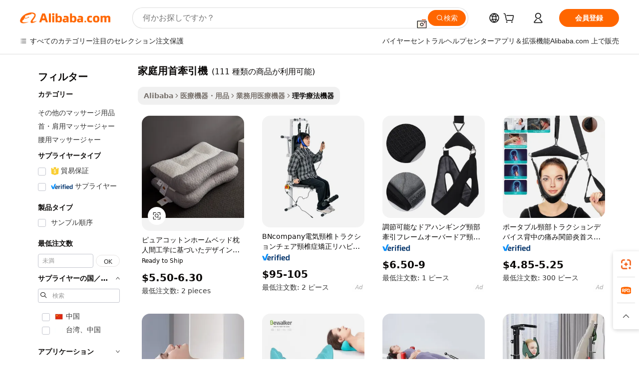

--- FILE ---
content_type: text/html;charset=UTF-8
request_url: https://japanese.alibaba.com/g/home-neck-traction-machine.html
body_size: 190446
content:

<!-- screen_content -->

    <!-- tangram:5410 begin-->
    <!-- tangram:529998 begin-->
    
<!DOCTYPE html>
<html lang="ja" dir="ltr">
  <head>
        <script>
      window.__BB = {
        scene: window.__bb_scene || 'traffic-free-goods'
      };
      window.__BB.BB_CWV_IGNORE = {
          lcp_element: ['#icbu-buyer-pc-top-banner'],
          lcp_url: [],
        };
      window._timing = {}
      window._timing.first_start = Date.now();
      window.needLoginInspiration = Boolean(false);
      // 变量用于标记页面首次可见时间
      let firstVisibleTime = null;
      if (typeof document.hidden !== 'undefined') {
        // 页面首次加载时直接统计
        if (!document.hidden) {
          firstVisibleTime = Date.now();
          window.__BB_timex = 1
        } else {
          // 页面不可见时监听 visibilitychange 事件
          document.addEventListener('visibilitychange', () => {
            if (!document.hidden) {
              firstVisibleTime = Date.now();
              window.__BB_timex = firstVisibleTime - window.performance.timing.navigationStart
              window.__BB.firstVisibleTime = window.__BB_timex
              console.log("Page became visible after "+ window.__BB_timex + " ms");
            }
          }, { once: true });  // 确保只触发一次
        }
      } else {
        console.warn('Page Visibility API is not supported in this browser.');
      }
    </script>
        <meta name="data-spm" content="a2700">
        <meta name="aplus-xplug" content="NONE">
        <meta name="aplus-icbu-disable-umid" content="1">
        <meta name="google-translate-customization" content="9de59014edaf3b99-22e1cf3b5ca21786-g00bb439a5e9e5f8f-f">
    <meta name="yandex-verification" content="25a76ba8e4443bb3" />
    <meta name="msvalidate.01" content="E3FBF0E89B724C30844BF17C59608E8F" />
    <meta name="viewport" content="width=device-width, initial-scale=1.0, maximum-scale=5.0, user-scalable=yes">
        <link rel="preconnect" href="https://s.alicdn.com/" crossorigin>
    <link rel="dns-prefetch" href="https://s.alicdn.com">
                        <link rel="preload" href="https://s.alicdn.com/@g/alilog/??aplus_plugin_icbufront/index.js,mlog/aplus_v2.js" as="script">
        <link rel="preload" href="https://s.alicdn.com/@img/imgextra/i2/O1CN0153JdbU26g4bILVOyC_!!6000000007690-2-tps-418-58.png" as="image">
        <script>
            window.__APLUS_ABRATE__ = {
        perf_group: 'base64cached',
        scene: "traffic-free-goods",
      };
    </script>
    <meta name="aplus-mmstat-timeout" content="15000">
        <meta content="text/html; charset=utf-8" http-equiv="Content-Type">
          <title>プロフェッショナル向け、先進の家庭用首牽引機でリカバリーを促進。</title>
      <meta name="keywords" content="elevator traction machine,lumbar traction machine,neck traction device">
      <meta name="description" content="クリエイティブな理学療法で回復を促進する家庭用首牽引機。患者さんの成果を向上させるために、リハビリテーションを成功させるための最先端機器をご利用ください。">
            <meta name="pagetiming-rate" content="9">
      <meta name="pagetiming-resource-rate" content="4">
                    <link rel="canonical" href="https://japanese.alibaba.com/g/home-neck-traction-machine.html">
                              <link rel="alternate" hreflang="fr" href="https://french.alibaba.com/g/home-neck-traction-machine.html">
                  <link rel="alternate" hreflang="de" href="https://german.alibaba.com/g/home-neck-traction-machine.html">
                  <link rel="alternate" hreflang="pt" href="https://portuguese.alibaba.com/g/home-neck-traction-machine.html">
                  <link rel="alternate" hreflang="it" href="https://italian.alibaba.com/g/home-neck-traction-machine.html">
                  <link rel="alternate" hreflang="es" href="https://spanish.alibaba.com/g/home-neck-traction-machine.html">
                  <link rel="alternate" hreflang="ru" href="https://russian.alibaba.com/g/home-neck-traction-machine.html">
                  <link rel="alternate" hreflang="ko" href="https://korean.alibaba.com/g/home-neck-traction-machine.html">
                  <link rel="alternate" hreflang="ar" href="https://arabic.alibaba.com/g/home-neck-traction-machine.html">
                  <link rel="alternate" hreflang="ja" href="https://japanese.alibaba.com/g/home-neck-traction-machine.html">
                  <link rel="alternate" hreflang="tr" href="https://turkish.alibaba.com/g/home-neck-traction-machine.html">
                  <link rel="alternate" hreflang="th" href="https://thai.alibaba.com/g/home-neck-traction-machine.html">
                  <link rel="alternate" hreflang="vi" href="https://vietnamese.alibaba.com/g/home-neck-traction-machine.html">
                  <link rel="alternate" hreflang="nl" href="https://dutch.alibaba.com/g/home-neck-traction-machine.html">
                  <link rel="alternate" hreflang="he" href="https://hebrew.alibaba.com/g/home-neck-traction-machine.html">
                  <link rel="alternate" hreflang="id" href="https://indonesian.alibaba.com/g/home-neck-traction-machine.html">
                  <link rel="alternate" hreflang="hi" href="https://hindi.alibaba.com/g/home-neck-traction-machine.html">
                  <link rel="alternate" hreflang="en" href="https://www.alibaba.com/showroom/home-neck-traction-machine.html">
                  <link rel="alternate" hreflang="zh" href="https://chinese.alibaba.com/g/home-neck-traction-machine.html">
                  <link rel="alternate" hreflang="x-default" href="https://www.alibaba.com/showroom/home-neck-traction-machine.html">
                                        <script>
      // Aplus 配置自动打点
      var queue = window.goldlog_queue || (window.goldlog_queue = []);
      var tags = ["button", "a", "div", "span", "i", "svg", "input", "li", "tr"];
      queue.push(
        {
          action: 'goldlog.appendMetaInfo',
          arguments: [
            'aplus-auto-exp',
            [
              {
                logkey: '/sc.ug_msite.new_product_exp',
                cssSelector: '[data-spm-exp]',
                props: ["data-spm-exp"],
              },
              {
                logkey: '/sc.ug_pc.seolist_product_exp',
                cssSelector: '.traffic-card-gallery',
                props: ["data-spm-exp"],
              }
            ]
          ]
        }
      )
      queue.push({
        action: 'goldlog.setMetaInfo',
        arguments: ['aplus-auto-clk', JSON.stringify(tags.map(tag =>({
          "logkey": "/sc.ug_msite.new_product_clk",
          tag,
          "filter": "data-spm-clk",
          "props": ["data-spm-clk"]
        })))],
      });
    </script>
  </head>
  <div id="icbu-header"><div id="the-new-header" data-version="4.4.0" data-tnh-auto-exp="tnh-expose" data-scenes="search-products" style="position: relative;background-color: #fff;border-bottom: 1px solid #ddd;box-sizing: border-box; font-family:Inter,SF Pro Text,Roboto,Helvetica Neue,Helvetica,Tahoma,Arial,PingFang SC,Microsoft YaHei;"><div style="display: flex;align-items:center;height: 72px;min-width: 1200px;max-width: 1580px;margin: 0 auto;padding: 0 40px;box-sizing: border-box;"><img style="height: 29px; width: 209px;" src="https://s.alicdn.com/@img/imgextra/i2/O1CN0153JdbU26g4bILVOyC_!!6000000007690-2-tps-418-58.png" alt="" /></div><div style="min-width: 1200px;max-width: 1580px;margin: 0 auto;overflow: hidden;font-size: 14px;display: flex;justify-content: space-between;padding: 0 40px;box-sizing: border-box;"><div style="display: flex; align-items: center; justify-content: space-between"><div style="position: relative; height: 36px; padding: 0 28px 0 20px">All categories</div><div style="position: relative; height: 36px; padding-right: 28px">Featured selections</div><div style="position: relative; height: 36px">Trade Assurance</div></div><div style="display: flex; align-items: center; justify-content: space-between"><div style="position: relative; height: 36px; padding-right: 28px">Buyer Central</div><div style="position: relative; height: 36px; padding-right: 28px">Help Center</div><div style="position: relative; height: 36px; padding-right: 28px">Get the app</div><div style="position: relative; height: 36px">Become a supplier</div></div></div></div></div></div>
  <body data-spm="7724857" style="min-height: calc(100vh + 1px)"><script 
id="beacon-aplus"   
src="//s.alicdn.com/@g/alilog/??aplus_plugin_icbufront/index.js,mlog/aplus_v2.js"
exparams="aplus=async&userid=&aplus&ali_beacon_id=&ali_apache_id=&ali_apache_track=&ali_apache_tracktmp=&eagleeye_traceid=2103000717691680870571827e0d0b&ip=3%2e17%2e57%2e204&dmtrack_c={ali%5fresin%5ftrace%3dse%5frst%3dnull%7csp%5fviewtype%3dY%7cset%3d3%7cser%3d1007%7cpageId%3d5b7d4b08ef924fb49b57d3fd4d1369e5%7cm%5fpageid%3dnull%7cpvmi%3dc604386cfdbe49b48e21047e5f6b815b%7csek%5fsepd%3d%25E5%25AE%25B6%25E5%25BA%25AD%25E7%2594%25A8%25E9%25A6%2596%25E7%2589%25BD%25E5%25BC%2595%25E6%25A9%259F%7csek%3dhome%2bneck%2btraction%2bmachine%7cse%5fpn%3d1%7cp4pid%3d05abd2e5%2dcfcc%2d47c5%2d9f66%2d0646e186cd6d%7csclkid%3dnull%7cforecast%5fpost%5fcate%3dnull%7cseo%5fnew%5fuser%5fflag%3dfalse%7ccategoryId%3d161204%7cseo%5fsearch%5fmodel%5fupgrade%5fv2%3d2025070801%7cseo%5fmodule%5fcard%5f20240624%3d202406242%7clong%5ftext%5fgoogle%5ftranslate%5fv2%3d2407142%7cseo%5fcontent%5ftd%5fbottom%5ftext%5fupdate%5fkey%3d2025070801%7cseo%5fsearch%5fmodel%5fupgrade%5fv3%3d2025072201%7cseo%5fsearch%5fmodel%5fmulti%5fupgrade%5fv3%3d2025081101%7cdamo%5falt%5freplace%3dnull%7cwap%5fcross%3d2007659%7cwap%5fcs%5faction%3d2005494%7cAPP%5fVisitor%5fActive%3d26704%7cseo%5fshowroom%5fgoods%5fmix%3d2005244%7cseo%5fdefault%5fcached%5flong%5ftext%5ffrom%5fnew%5fkeyword%5fstep%3d2024122502%7cshowroom%5fgeneral%5ftemplate%3d2005292%7cshowroom%5freview%3d20230308%7cwap%5fcs%5ftext%3dnull%7cstructured%5fdata%3d2025052702%7cseo%5fmulti%5fstyle%5ftext%5fupdate%3d2511182%7cpc%5fnew%5fheader%3dnull%7cseo%5fmeta%5fcate%5ftemplate%5fv1%3d2025042401%7cseo%5fmeta%5ftd%5fsearch%5fkeyword%5fstep%5fv1%3d2025040999%7cshowroom%5fft%5flong%5ftext%5fbaks%3d80802%7cAPP%5fGrowing%5fBuyer%5fHigh%5fIntent%5fActive%3d25488%7cshowroom%5fpc%5fv2019%3d2104%7cAPP%5fProspecting%5fBuyer%3d26706%7ccache%5fcontrol%3dnull%7cAPP%5fChurned%5fCore%5fBuyer%3d25463%7cseo%5fdefault%5fcached%5flong%5ftext%5fstep%3d24110802%7camp%5flighthouse%5fscore%5fimage%3d19657%7cseo%5fft%5ftranslate%5fgemini%3d25012003%7cwap%5fnode%5fssr%3d2015725%7cdataphant%5fopen%3d27030%7clongtext%5fmulti%5fstyle%5fexpand%5frussian%3d2510142%7cseo%5flongtext%5fgoogle%5fdata%5fsection%3d25021702%7cindustry%5fpopular%5ffloor%3dnull%7cwap%5fad%5fgoods%5fproduct%5finterval%3dnull%7cseo%5fgoods%5fbootom%5fwholesale%5flink%3dnull%7cseo%5fmiddle%5fwholesale%5flink%3d2486164%7cseo%5fkeyword%5faatest%3d16%7cft%5flong%5ftext%5fenpand%5fstep2%3d121602%7cseo%5fft%5flongtext%5fexpand%5fstep3%3d25012102%7cseo%5fwap%5fheadercard%3d2006288%7cAPP%5fChurned%5fInactive%5fVisitor%3d25497%7cAPP%5fGrowing%5fBuyer%5fHigh%5fIntent%5fInactive%3d25484%7cseo%5fmeta%5ftd%5fmulti%5fkey%3d2025061801%7ctop%5frecommend%5f20250120%3d202501201%7clongtext%5fmulti%5fstyle%5fexpand%5ffrench%5fcopy%3d25091802%7clongtext%5fmulti%5fstyle%5fexpand%5ffrench%5fcopy%5fcopy%3d25092502%7clong%5ftext%5fpaa%3d220831%7cseo%5ffloor%5fexp%3dnull%7cseo%5fshowroom%5falgo%5flink%3d17764%7cseo%5fmeta%5ftd%5faib%5fgeneral%5fkey%3d2025091901%7ccountry%5findustry%3d202311033%7cpc%5ffree%5fswitchtosearch%3d2020529%7cshowroom%5fft%5flong%5ftext%5fenpand%5fstep1%3d101102%7cseo%5fshowroom%5fnorel%3dnull%7cplp%5fstyle%5f25%5fpc%3d202505222%7cseo%5fggs%5flayer%3d10010%7cquery%5fmutil%5flang%5ftranslate%3d2025060300%7cseo%5fsearch%5fmulti%5fsearch%5ftype%5fv2%3d2026012201%7cAPP%5fChurned%5fBuyer%3d25468%7cstream%5frender%5fperf%5fopt%3d2309181%7cwap%5fgoods%3d2007383%7cseo%5fshowroom%5fsimilar%5f20240614%3d202406142%7cchinese%5fopen%3d6307%7cquery%5fgpt%5ftranslate%3d20240820%7cad%5fproduct%5finterval%3dnull%7camp%5fto%5fpwa%3d2007359%7cplp%5faib%5fmulti%5fai%5fmeta%3d20250401%7cwap%5fsupplier%5fcontent%3dnull%7cpc%5ffree%5frefactoring%3d20220315%7cAPP%5fGrowing%5fBuyer%5fInactive%3d25475%7csso%5foem%5ffloor%3dnull%7cseo%5fpc%5fnew%5fview%5f20240807%3d202408072%7cseo%5fbottom%5ftext%5fentity%5fkey%5fcopy%3d2025062400%7cstream%5frender%3d433763%7cseo%5fmodule%5fcard%5f20240424%3d202404241%7cseo%5ftitle%5freplace%5f20191226%3d5841%7clongtext%5fmulti%5fstyle%5fexpand%3d25090802%7cgoogleweblight%3d6516%7clighthouse%5fbase64%3dnull%7cAPP%5fProspecting%5fBuyer%5fActive%3d26719%7cad%5fgoods%5fproduct%5finterval%3dnull%7cseo%5fbottom%5fdeep%5fextend%5fkw%5fkey%3d2025071101%7clongtext%5fmulti%5fstyle%5fexpand%5fturkish%3d25102802%7cilink%5fuv%3d20240911%7cwap%5flist%5fwakeup%3d2005832%7ctpp%5fcrosslink%5fpc%3d20205311%7cseo%5ftop%5fbooth%3d18501%7cAPP%5fGrowing%5fBuyer%5fLess%5fActive%3d25472%7cseo%5fsearch%5fmodel%5fupgrade%5frank%3d2025092401%7cgoodslayer%3d7977%7cft%5flong%5ftext%5ftranslate%5fexpand%5fstep1%3d24110802%7cseo%5fheaderstyle%5ftraffic%5fkey%5fv1%3d2025072100%7ccrosslink%5fswitch%3d2008141%7cp4p%5foutline%3d20240328%7cseo%5fmeta%5ftd%5faib%5fv2%5fkey%3d2025091800%7crts%5fmulti%3d2008404%7cseo%5fad%5foptimization%5fkey%5fv2%3d2025072300%7cAPP%5fVisitor%5fLess%5fActive%3d26692%7cseo%5fsearch%5franker%5fid%3d2025112400%7cplp%5fstyle%5f25%3d202505192%7ccdn%5fvm%3d2007368%7cwap%5fad%5fproduct%5finterval%3dnull%7cseo%5fsearch%5fmodel%5fmulti%5fupgrade%5frank%3d2025092401%7cpc%5fcard%5fshare%3d2025081201%7cAPP%5fGrowing%5fBuyer%5fHigh%5fIntent%5fLess%5fActive%3d25480%7cgoods%5ftitle%5fsubstitute%3d9616%7cwap%5fscreen%5fexp%3d2025081400%7creact%5fheader%5ftest%3d202502182%7cpc%5fcs%5fcolor%3dnull%7cshowroom%5fft%5flong%5ftext%5ftest%3d72502%7cone%5ftap%5flogin%5fABTest%3d202308153%7cseo%5fhyh%5fshow%5ftags%3d9867%7cplp%5fstructured%5fdata%3d2508182%7cguide%5fdelete%3d2008526%7cseo%5findustry%5ftemplate%3dnull%7cseo%5fmeta%5ftd%5fmulti%5fes%5fkey%3d2025073101%7cseo%5fshowroom%5fdata%5fmix%3d19888%7csso%5ftop%5franking%5ffloor%3d20031%7cseo%5ftd%5fdeep%5fupgrade%5fkey%5fv3%3d2025081101%7cwap%5fue%5fone%3d2025111401%7cshowroom%5fto%5frts%5flink%3d2008480%7ccountrysearch%5ftest%3dnull%7cshowroom%5flist%5fnew%5farrival%3d2811002%7cchannel%5famp%5fto%5fpwa%3d2008435%7cseo%5fmulti%5fstyles%5flong%5ftext%3d2503172%7cseo%5fmeta%5ftext%5fmutli%5fcate%5ftemplate%5fv1%3d2025080801%7cseo%5fdefault%5fcached%5fmutil%5flong%5ftext%5fstep%3d24110436%7cseo%5faction%5fpoint%5ftype%3d22823%7cseo%5faib%5ftd%5flaunch%5f20240828%5fcopy%3d202408282%7cseo%5fshowroom%5fwholesale%5flink%3d2486142%7cseo%5fperf%5fimprove%3d2023999%7cseo%5fwap%5flist%5fbounce%5f01%3d2063%7cseo%5fwap%5flist%5fbounce%5f02%3d2128%7cAPP%5fGrowing%5fBuyer%5fActive%3d25492%7cvideolayer%3dnull%7cvideo%5fplay%3dnull%7cAPP%5fChurned%5fMember%5fInactive%3d25501%7cseo%5fgoogle%5fnew%5fstruct%3d438326%7cicbu%5falgo%5fp4p%5fseo%5fad%3d2025072300%7ctpp%5ftrace%3dseoKeyword%2dseoKeyword%5fv3%2dproduct%2dPRODUCT%5fFAIL}&pageid=031139cc210302c71769168087&hn=ensearchweb033003002199%2erg%2dus%2deast%2eus68&asid=AQAAAADXXHNpXUMzWwAAAACZtFsKYUCohg==&treq=&tres=" async>
</script>
            <style>body{background-color:white;}.no-scrollbar.il-sticky.il-top-0.il-max-h-\[100vh\].il-w-\[200px\].il-flex-shrink-0.il-flex-grow-0.il-overflow-y-scroll{background-color:#FFF;padding-left:12px}</style>
                    <!-- tangram:530006 begin-->
<!--  -->
 <style>
   @keyframes il-spin {
     to {
       transform: rotate(360deg);
     }
   }
   @keyframes il-pulse {
     50% {
       opacity: 0.5;
     }
   }
   .traffic-card-gallery {display: flex;position: relative;flex-direction: column;justify-content: flex-start;border-radius: 0.5rem;background-color: #fff;padding: 0.5rem 0.5rem 1rem;overflow: hidden;font-size: 0.75rem;line-height: 1rem;}
   .traffic-card-list {display: flex;position: relative;flex-direction: row;justify-content: flex-start;border-bottom-width: 1px;background-color: #fff;padding: 1rem;height: 292px;overflow: hidden;font-size: 0.75rem;line-height: 1rem;}
   .product-price {
     b {
       font-size: 22px;
     }
   }
   .skel-loading {
       animation: il-pulse 2s cubic-bezier(0.4, 0, 0.6, 1) infinite;background-color: hsl(60, 4.8%, 95.9%);
   }
 </style>
<div id="first-cached-card">
  <div style="box-sizing:border-box;display: flex;position: absolute;left: 0;right: 0;margin: 0 auto;z-index: 1;min-width: 1200px;max-width: 1580px;padding: 0.75rem 3.25rem 0;pointer-events: none;">
    <!--页面左侧区域-->
    <div style="width: 200px;padding-top: 1rem;padding-left:12px; background-color: #fff;border-radius: 0.25rem">
      <div class="skel-loading" style="height: 1.5rem;width: 50%;border-radius: 0.25rem;"></div>
      <div style="margin-top: 1rem;margin-bottom: 1rem;">
        <div class="skel-loading" style="height: 1rem;width: calc(100% * 5 / 6);"></div>
        <div
          class="skel-loading"
          style="margin-top: 1rem;height: 1rem;width: calc(100% * 8 / 12);"
        ></div>
        <div class="skel-loading" style="margin-top: 1rem;height: 1rem;width: 75%;"></div>
        <div
          class="skel-loading"
          style="margin-top: 1rem;height: 1rem;width: calc(100% * 7 / 12);"
        ></div>
      </div>
      <div class="skel-loading" style="height: 1.5rem;width: 50%;border-radius: 0.25rem;"></div>
      <div style="margin-top: 1rem;margin-bottom: 1rem;">
        <div class="skel-loading" style="height: 1rem;width: calc(100% * 5 / 6);"></div>
        <div
          class="skel-loading"
          style="margin-top: 1rem;height: 1rem;width: calc(100% * 8 / 12);"
        ></div>
        <div class="skel-loading" style="margin-top: 1rem;height: 1rem;width: 75%;"></div>
        <div
          class="skel-loading"
          style="margin-top: 1rem;height: 1rem;width: calc(100% * 7 / 12);"
        ></div>
      </div>
      <div class="skel-loading" style="height: 1.5rem;width: 50%;border-radius: 0.25rem;"></div>
      <div style="margin-top: 1rem;margin-bottom: 1rem;">
        <div class="skel-loading" style="height: 1rem;width: calc(100% * 5 / 6);"></div>
        <div
          class="skel-loading"
          style="margin-top: 1rem;height: 1rem;width: calc(100% * 8 / 12);"
        ></div>
        <div class="skel-loading" style="margin-top: 1rem;height: 1rem;width: 75%;"></div>
        <div
          class="skel-loading"
          style="margin-top: 1rem;height: 1rem;width: calc(100% * 7 / 12);"
        ></div>
      </div>
      <div class="skel-loading" style="height: 1.5rem;width: 50%;border-radius: 0.25rem;"></div>
      <div style="margin-top: 1rem;margin-bottom: 1rem;">
        <div class="skel-loading" style="height: 1rem;width: calc(100% * 5 / 6);"></div>
        <div
          class="skel-loading"
          style="margin-top: 1rem;height: 1rem;width: calc(100% * 8 / 12);"
        ></div>
        <div class="skel-loading" style="margin-top: 1rem;height: 1rem;width: 75%;"></div>
        <div
          class="skel-loading"
          style="margin-top: 1rem;height: 1rem;width: calc(100% * 7 / 12);"
        ></div>
      </div>
      <div class="skel-loading" style="height: 1.5rem;width: 50%;border-radius: 0.25rem;"></div>
      <div style="margin-top: 1rem;margin-bottom: 1rem;">
        <div class="skel-loading" style="height: 1rem;width: calc(100% * 5 / 6);"></div>
        <div
          class="skel-loading"
          style="margin-top: 1rem;height: 1rem;width: calc(100% * 8 / 12);"
        ></div>
        <div class="skel-loading" style="margin-top: 1rem;height: 1rem;width: 75%;"></div>
        <div
          class="skel-loading"
          style="margin-top: 1rem;height: 1rem;width: calc(100% * 7 / 12);"
        ></div>
      </div>
      <div class="skel-loading" style="height: 1.5rem;width: 50%;border-radius: 0.25rem;"></div>
      <div style="margin-top: 1rem;margin-bottom: 1rem;">
        <div class="skel-loading" style="height: 1rem;width: calc(100% * 5 / 6);"></div>
        <div
          class="skel-loading"
          style="margin-top: 1rem;height: 1rem;width: calc(100% * 8 / 12);"
        ></div>
        <div class="skel-loading" style="margin-top: 1rem;height: 1rem;width: 75%;"></div>
        <div
          class="skel-loading"
          style="margin-top: 1rem;height: 1rem;width: calc(100% * 7 / 12);"
        ></div>
      </div>
    </div>
    <!--页面主体区域-->
    <div style="flex: 1 1 0%; overflow: hidden;padding: 0.5rem 0.5rem 0.5rem 1.5rem">
      <div style="height: 1.25rem;margin-bottom: 1rem;"></div>
      <!-- keywords -->
      <div style="margin-bottom: 1rem;height: 1.75rem;font-weight: 700;font-size: 1.25rem;line-height: 1.75rem;"></div>
      <!-- longtext -->
            <div style="width: calc(25% - 0.9rem);pointer-events: auto">
        <div class="traffic-card-gallery">
          <!-- ProductImage -->
          <a href="//www.alibaba.com/product-detail/Pure-Cotton-Home-Bed-Pillow-Ergonomic_1600910812324.html?from=SEO" target="_blank" style="position: relative;margin-bottom: 0.5rem;aspect-ratio: 1;overflow: hidden;border-radius: 0.5rem;">
            <div style="display: flex; overflow: hidden">
              <div style="position: relative;margin: 0;width: 100%;min-width: 0;flex-shrink: 0;flex-grow: 0;flex-basis: 100%;padding: 0;">
                <img style="position: relative; aspect-ratio: 1; width: 100%" src="[data-uri]" loading="eager" />
                <div style="position: absolute;left: 0;bottom: 0;right: 0;top: 0;background-color: #000;opacity: 0.05;"></div>
              </div>
            </div>
          </a>
          <div style="display: flex;flex: 1 1 0%;flex-direction: column;justify-content: space-between;">
            <div>
              <a class="skel-loading" style="margin-top: 0.5rem;display:inline-block;width:100%;height:1rem;" href="//www.alibaba.com/product-detail/Pure-Cotton-Home-Bed-Pillow-Ergonomic_1600910812324.html" target="_blank"></a>
              <a class="skel-loading" style="margin-top: 0.125rem;display:inline-block;width:100%;height:1rem;" href="//www.alibaba.com/product-detail/Pure-Cotton-Home-Bed-Pillow-Ergonomic_1600910812324.html" target="_blank"></a>
              <div class="skel-loading" style="margin-top: 0.25rem;height:1.625rem;width:75%"></div>
              <div class="skel-loading" style="margin-top: 0.5rem;height: 1rem;width:50%"></div>
              <div class="skel-loading" style="margin-top:0.25rem;height:1rem;width:25%"></div>
            </div>
          </div>

        </div>
      </div>

    </div>
  </div>
</div>
<!-- tangram:530006 end-->
            <style>.component-left-filter-callback{display:flex;position:relative;margin-top:10px;height:1200px}.component-left-filter-callback img{width:200px}.component-left-filter-callback i{position:absolute;top:5%;left:50%}.related-search-wrapper{padding:.5rem;--tw-bg-opacity: 1;background-color:#fff;background-color:rgba(255,255,255,var(--tw-bg-opacity, 1));border-width:1px;border-color:var(--input)}.related-search-wrapper .related-search-box{margin:12px 16px}.related-search-wrapper .related-search-box .related-search-title{display:inline;float:start;color:#666;word-wrap:break-word;margin-right:12px;width:13%}.related-search-wrapper .related-search-box .related-search-content{display:flex;flex-wrap:wrap}.related-search-wrapper .related-search-box .related-search-content .related-search-link{margin-right:12px;width:23%;overflow:hidden;color:#666;text-overflow:ellipsis;white-space:nowrap}.product-title img{margin-right:.5rem;display:inline-block;height:1rem;vertical-align:sub}.product-price b{font-size:22px}.similar-icon{position:absolute;bottom:12px;z-index:2;right:12px}.rfq-card{display:inline-block;position:relative;box-sizing:border-box;margin-bottom:36px}.rfq-card .rfq-card-content{display:flex;position:relative;flex-direction:column;align-items:flex-start;background-size:cover;background-color:#fff;padding:12px;width:100%;height:100%}.rfq-card .rfq-card-content .rfq-card-icon{margin-top:50px}.rfq-card .rfq-card-content .rfq-card-icon img{width:45px}.rfq-card .rfq-card-content .rfq-card-top-title{margin-top:14px;color:#222;font-weight:400;font-size:16px}.rfq-card .rfq-card-content .rfq-card-title{margin-top:24px;color:#333;font-weight:800;font-size:20px}.rfq-card .rfq-card-content .rfq-card-input-box{margin-top:24px;width:100%}.rfq-card .rfq-card-content .rfq-card-input-box textarea{box-sizing:border-box;border:1px solid #ddd;border-radius:4px;background-color:#fff;padding:9px 12px;width:100%;height:88px;resize:none;color:#666;font-weight:400;font-size:13px;font-family:inherit}.rfq-card .rfq-card-content .rfq-card-button{margin-top:24px;border:1px solid #666;border-radius:16px;background-color:#fff;width:67%;color:#000;font-weight:700;font-size:14px;line-height:30px;text-align:center}[data-modulename^=ProductList-] div{contain-intrinsic-size:auto 500px}.traffic-card-gallery:hover{--tw-shadow: 0px 2px 6px 2px rgba(0,0,0,.12157);--tw-shadow-colored: 0px 2px 6px 2px var(--tw-shadow-color);box-shadow:0 0 #0000,0 0 #0000,0 2px 6px 2px #0000001f;box-shadow:var(--tw-ring-offset-shadow, 0 0 rgba(0,0,0,0)),var(--tw-ring-shadow, 0 0 rgba(0,0,0,0)),var(--tw-shadow);z-index:10}.traffic-card-gallery{position:relative;display:flex;flex-direction:column;justify-content:flex-start;overflow:hidden;border-radius:.75rem;--tw-bg-opacity: 1;background-color:#fff;background-color:rgba(255,255,255,var(--tw-bg-opacity, 1));padding:.5rem;font-size:.75rem;line-height:1rem}.traffic-card-list{position:relative;display:flex;height:292px;flex-direction:row;justify-content:flex-start;overflow:hidden;border-bottom-width:1px;--tw-bg-opacity: 1;background-color:#fff;background-color:rgba(255,255,255,var(--tw-bg-opacity, 1));padding:1rem;font-size:.75rem;line-height:1rem}.traffic-card-g-industry:hover{--tw-shadow: 0 0 10px rgba(0,0,0,.1);--tw-shadow-colored: 0 0 10px var(--tw-shadow-color);box-shadow:0 0 #0000,0 0 #0000,0 0 10px #0000001a;box-shadow:var(--tw-ring-offset-shadow, 0 0 rgba(0,0,0,0)),var(--tw-ring-shadow, 0 0 rgba(0,0,0,0)),var(--tw-shadow)}.traffic-card-g-industry{position:relative;border-radius:var(--radius);--tw-bg-opacity: 1;background-color:#fff;background-color:rgba(255,255,255,var(--tw-bg-opacity, 1));padding:1.25rem .75rem .75rem;font-size:.875rem;line-height:1.25rem}.module-filter-section-wrapper{max-height:none!important;overflow-x:hidden}*,:before,:after{--tw-border-spacing-x: 0;--tw-border-spacing-y: 0;--tw-translate-x: 0;--tw-translate-y: 0;--tw-rotate: 0;--tw-skew-x: 0;--tw-skew-y: 0;--tw-scale-x: 1;--tw-scale-y: 1;--tw-pan-x: ;--tw-pan-y: ;--tw-pinch-zoom: ;--tw-scroll-snap-strictness: proximity;--tw-gradient-from-position: ;--tw-gradient-via-position: ;--tw-gradient-to-position: ;--tw-ordinal: ;--tw-slashed-zero: ;--tw-numeric-figure: ;--tw-numeric-spacing: ;--tw-numeric-fraction: ;--tw-ring-inset: ;--tw-ring-offset-width: 0px;--tw-ring-offset-color: #fff;--tw-ring-color: rgba(59, 130, 246, .5);--tw-ring-offset-shadow: 0 0 rgba(0,0,0,0);--tw-ring-shadow: 0 0 rgba(0,0,0,0);--tw-shadow: 0 0 rgba(0,0,0,0);--tw-shadow-colored: 0 0 rgba(0,0,0,0);--tw-blur: ;--tw-brightness: ;--tw-contrast: ;--tw-grayscale: ;--tw-hue-rotate: ;--tw-invert: ;--tw-saturate: ;--tw-sepia: ;--tw-drop-shadow: ;--tw-backdrop-blur: ;--tw-backdrop-brightness: ;--tw-backdrop-contrast: ;--tw-backdrop-grayscale: ;--tw-backdrop-hue-rotate: ;--tw-backdrop-invert: ;--tw-backdrop-opacity: ;--tw-backdrop-saturate: ;--tw-backdrop-sepia: ;--tw-contain-size: ;--tw-contain-layout: ;--tw-contain-paint: ;--tw-contain-style: }::backdrop{--tw-border-spacing-x: 0;--tw-border-spacing-y: 0;--tw-translate-x: 0;--tw-translate-y: 0;--tw-rotate: 0;--tw-skew-x: 0;--tw-skew-y: 0;--tw-scale-x: 1;--tw-scale-y: 1;--tw-pan-x: ;--tw-pan-y: ;--tw-pinch-zoom: ;--tw-scroll-snap-strictness: proximity;--tw-gradient-from-position: ;--tw-gradient-via-position: ;--tw-gradient-to-position: ;--tw-ordinal: ;--tw-slashed-zero: ;--tw-numeric-figure: ;--tw-numeric-spacing: ;--tw-numeric-fraction: ;--tw-ring-inset: ;--tw-ring-offset-width: 0px;--tw-ring-offset-color: #fff;--tw-ring-color: rgba(59, 130, 246, .5);--tw-ring-offset-shadow: 0 0 rgba(0,0,0,0);--tw-ring-shadow: 0 0 rgba(0,0,0,0);--tw-shadow: 0 0 rgba(0,0,0,0);--tw-shadow-colored: 0 0 rgba(0,0,0,0);--tw-blur: ;--tw-brightness: ;--tw-contrast: ;--tw-grayscale: ;--tw-hue-rotate: ;--tw-invert: ;--tw-saturate: ;--tw-sepia: ;--tw-drop-shadow: ;--tw-backdrop-blur: ;--tw-backdrop-brightness: ;--tw-backdrop-contrast: ;--tw-backdrop-grayscale: ;--tw-backdrop-hue-rotate: ;--tw-backdrop-invert: ;--tw-backdrop-opacity: ;--tw-backdrop-saturate: ;--tw-backdrop-sepia: ;--tw-contain-size: ;--tw-contain-layout: ;--tw-contain-paint: ;--tw-contain-style: }*,:before,:after{box-sizing:border-box;border-width:0;border-style:solid;border-color:#e5e7eb}:before,:after{--tw-content: ""}html,:host{line-height:1.5;-webkit-text-size-adjust:100%;-moz-tab-size:4;-o-tab-size:4;tab-size:4;font-family:ui-sans-serif,system-ui,-apple-system,Segoe UI,Roboto,Ubuntu,Cantarell,Noto Sans,sans-serif,"Apple Color Emoji","Segoe UI Emoji",Segoe UI Symbol,"Noto Color Emoji";font-feature-settings:normal;font-variation-settings:normal;-webkit-tap-highlight-color:transparent}body{margin:0;line-height:inherit}hr{height:0;color:inherit;border-top-width:1px}abbr:where([title]){text-decoration:underline;-webkit-text-decoration:underline dotted;text-decoration:underline dotted}h1,h2,h3,h4,h5,h6{font-size:inherit;font-weight:inherit}a{color:inherit;text-decoration:inherit}b,strong{font-weight:bolder}code,kbd,samp,pre{font-family:ui-monospace,SFMono-Regular,Menlo,Monaco,Consolas,Liberation Mono,Courier New,monospace;font-feature-settings:normal;font-variation-settings:normal;font-size:1em}small{font-size:80%}sub,sup{font-size:75%;line-height:0;position:relative;vertical-align:baseline}sub{bottom:-.25em}sup{top:-.5em}table{text-indent:0;border-color:inherit;border-collapse:collapse}button,input,optgroup,select,textarea{font-family:inherit;font-feature-settings:inherit;font-variation-settings:inherit;font-size:100%;font-weight:inherit;line-height:inherit;letter-spacing:inherit;color:inherit;margin:0;padding:0}button,select{text-transform:none}button,input:where([type=button]),input:where([type=reset]),input:where([type=submit]){-webkit-appearance:button;background-color:transparent;background-image:none}:-moz-focusring{outline:auto}:-moz-ui-invalid{box-shadow:none}progress{vertical-align:baseline}::-webkit-inner-spin-button,::-webkit-outer-spin-button{height:auto}[type=search]{-webkit-appearance:textfield;outline-offset:-2px}::-webkit-search-decoration{-webkit-appearance:none}::-webkit-file-upload-button{-webkit-appearance:button;font:inherit}summary{display:list-item}blockquote,dl,dd,h1,h2,h3,h4,h5,h6,hr,figure,p,pre{margin:0}fieldset{margin:0;padding:0}legend{padding:0}ol,ul,menu{list-style:none;margin:0;padding:0}dialog{padding:0}textarea{resize:vertical}input::-moz-placeholder,textarea::-moz-placeholder{opacity:1;color:#9ca3af}input::placeholder,textarea::placeholder{opacity:1;color:#9ca3af}button,[role=button]{cursor:pointer}:disabled{cursor:default}img,svg,video,canvas,audio,iframe,embed,object{display:block;vertical-align:middle}img,video{max-width:100%;height:auto}[hidden]:where(:not([hidden=until-found])){display:none}:root{--background: hsl(0, 0%, 100%);--foreground: hsl(20, 14.3%, 4.1%);--card: hsl(0, 0%, 100%);--card-foreground: hsl(20, 14.3%, 4.1%);--popover: hsl(0, 0%, 100%);--popover-foreground: hsl(20, 14.3%, 4.1%);--primary: hsl(24, 100%, 50%);--primary-foreground: hsl(60, 9.1%, 97.8%);--secondary: hsl(60, 4.8%, 95.9%);--secondary-foreground: #333;--muted: hsl(60, 4.8%, 95.9%);--muted-foreground: hsl(25, 5.3%, 44.7%);--accent: hsl(60, 4.8%, 95.9%);--accent-foreground: hsl(24, 9.8%, 10%);--destructive: hsl(0, 84.2%, 60.2%);--destructive-foreground: hsl(60, 9.1%, 97.8%);--border: hsl(20, 5.9%, 90%);--input: hsl(20, 5.9%, 90%);--ring: hsl(24.6, 95%, 53.1%);--radius: 1rem}.dark{--background: hsl(20, 14.3%, 4.1%);--foreground: hsl(60, 9.1%, 97.8%);--card: hsl(20, 14.3%, 4.1%);--card-foreground: hsl(60, 9.1%, 97.8%);--popover: hsl(20, 14.3%, 4.1%);--popover-foreground: hsl(60, 9.1%, 97.8%);--primary: hsl(20.5, 90.2%, 48.2%);--primary-foreground: hsl(60, 9.1%, 97.8%);--secondary: hsl(12, 6.5%, 15.1%);--secondary-foreground: hsl(60, 9.1%, 97.8%);--muted: hsl(12, 6.5%, 15.1%);--muted-foreground: hsl(24, 5.4%, 63.9%);--accent: hsl(12, 6.5%, 15.1%);--accent-foreground: hsl(60, 9.1%, 97.8%);--destructive: hsl(0, 72.2%, 50.6%);--destructive-foreground: hsl(60, 9.1%, 97.8%);--border: hsl(12, 6.5%, 15.1%);--input: hsl(12, 6.5%, 15.1%);--ring: hsl(20.5, 90.2%, 48.2%)}*{border-color:#e7e5e4;border-color:var(--border)}body{background-color:#fff;background-color:var(--background);color:#0c0a09;color:var(--foreground)}.il-sr-only{position:absolute;width:1px;height:1px;padding:0;margin:-1px;overflow:hidden;clip:rect(0,0,0,0);white-space:nowrap;border-width:0}.il-invisible{visibility:hidden}.il-fixed{position:fixed}.il-absolute{position:absolute}.il-relative{position:relative}.il-sticky{position:sticky}.il-inset-0{inset:0}.il--bottom-12{bottom:-3rem}.il--top-12{top:-3rem}.il-bottom-0{bottom:0}.il-bottom-2{bottom:.5rem}.il-bottom-3{bottom:.75rem}.il-bottom-4{bottom:1rem}.il-end-0{right:0}.il-end-2{right:.5rem}.il-end-3{right:.75rem}.il-end-4{right:1rem}.il-left-0{left:0}.il-left-3{left:.75rem}.il-right-0{right:0}.il-right-2{right:.5rem}.il-right-3{right:.75rem}.il-start-0{left:0}.il-start-1\/2{left:50%}.il-start-2{left:.5rem}.il-start-3{left:.75rem}.il-start-\[50\%\]{left:50%}.il-top-0{top:0}.il-top-1\/2{top:50%}.il-top-16{top:4rem}.il-top-4{top:1rem}.il-top-\[50\%\]{top:50%}.il-z-10{z-index:10}.il-z-50{z-index:50}.il-z-\[9999\]{z-index:9999}.il-col-span-4{grid-column:span 4 / span 4}.il-m-0{margin:0}.il-m-3{margin:.75rem}.il-m-auto{margin:auto}.il-mx-auto{margin-left:auto;margin-right:auto}.il-my-3{margin-top:.75rem;margin-bottom:.75rem}.il-my-5{margin-top:1.25rem;margin-bottom:1.25rem}.il-my-auto{margin-top:auto;margin-bottom:auto}.\!il-mb-4{margin-bottom:1rem!important}.il--mt-4{margin-top:-1rem}.il-mb-0{margin-bottom:0}.il-mb-1{margin-bottom:.25rem}.il-mb-2{margin-bottom:.5rem}.il-mb-3{margin-bottom:.75rem}.il-mb-4{margin-bottom:1rem}.il-mb-5{margin-bottom:1.25rem}.il-mb-6{margin-bottom:1.5rem}.il-mb-8{margin-bottom:2rem}.il-mb-\[-0\.75rem\]{margin-bottom:-.75rem}.il-mb-\[0\.125rem\]{margin-bottom:.125rem}.il-me-1{margin-right:.25rem}.il-me-2{margin-right:.5rem}.il-me-3{margin-right:.75rem}.il-me-auto{margin-right:auto}.il-mr-1{margin-right:.25rem}.il-mr-2{margin-right:.5rem}.il-ms-1{margin-left:.25rem}.il-ms-4{margin-left:1rem}.il-ms-5{margin-left:1.25rem}.il-ms-8{margin-left:2rem}.il-ms-\[\.375rem\]{margin-left:.375rem}.il-ms-auto{margin-left:auto}.il-mt-0{margin-top:0}.il-mt-0\.5{margin-top:.125rem}.il-mt-1{margin-top:.25rem}.il-mt-2{margin-top:.5rem}.il-mt-3{margin-top:.75rem}.il-mt-4{margin-top:1rem}.il-mt-6{margin-top:1.5rem}.il-line-clamp-1{overflow:hidden;display:-webkit-box;-webkit-box-orient:vertical;-webkit-line-clamp:1}.il-line-clamp-2{overflow:hidden;display:-webkit-box;-webkit-box-orient:vertical;-webkit-line-clamp:2}.il-line-clamp-6{overflow:hidden;display:-webkit-box;-webkit-box-orient:vertical;-webkit-line-clamp:6}.il-inline-block{display:inline-block}.il-inline{display:inline}.il-flex{display:flex}.il-inline-flex{display:inline-flex}.il-grid{display:grid}.il-aspect-square{aspect-ratio:1 / 1}.il-size-5{width:1.25rem;height:1.25rem}.il-h-1{height:.25rem}.il-h-10{height:2.5rem}.il-h-11{height:2.75rem}.il-h-20{height:5rem}.il-h-24{height:6rem}.il-h-3\.5{height:.875rem}.il-h-4{height:1rem}.il-h-40{height:10rem}.il-h-6{height:1.5rem}.il-h-8{height:2rem}.il-h-9{height:2.25rem}.il-h-\[150px\]{height:150px}.il-h-\[152px\]{height:152px}.il-h-\[18\.25rem\]{height:18.25rem}.il-h-\[292px\]{height:292px}.il-h-\[600px\]{height:600px}.il-h-auto{height:auto}.il-h-fit{height:-moz-fit-content;height:fit-content}.il-h-full{height:100%}.il-h-screen{height:100vh}.il-max-h-\[100vh\]{max-height:100vh}.il-w-1\/2{width:50%}.il-w-10{width:2.5rem}.il-w-10\/12{width:83.333333%}.il-w-4{width:1rem}.il-w-6{width:1.5rem}.il-w-64{width:16rem}.il-w-7\/12{width:58.333333%}.il-w-72{width:18rem}.il-w-8{width:2rem}.il-w-8\/12{width:66.666667%}.il-w-9{width:2.25rem}.il-w-9\/12{width:75%}.il-w-\[200px\]{width:200px}.il-w-\[84px\]{width:84px}.il-w-fit{width:-moz-fit-content;width:fit-content}.il-w-full{width:100%}.il-w-screen{width:100vw}.il-min-w-0{min-width:0px}.il-min-w-3{min-width:.75rem}.il-min-w-\[1200px\]{min-width:1200px}.il-max-w-\[1000px\]{max-width:1000px}.il-max-w-\[1580px\]{max-width:1580px}.il-max-w-full{max-width:100%}.il-max-w-lg{max-width:32rem}.il-flex-1{flex:1 1 0%}.il-flex-shrink-0,.il-shrink-0{flex-shrink:0}.il-flex-grow-0,.il-grow-0{flex-grow:0}.il-basis-24{flex-basis:6rem}.il-basis-full{flex-basis:100%}.il-origin-\[--radix-tooltip-content-transform-origin\]{transform-origin:var(--radix-tooltip-content-transform-origin)}.il--translate-x-1\/2{--tw-translate-x: -50%;transform:translate(-50%,var(--tw-translate-y)) rotate(var(--tw-rotate)) skew(var(--tw-skew-x)) skewY(var(--tw-skew-y)) scaleX(var(--tw-scale-x)) scaleY(var(--tw-scale-y));transform:translate(var(--tw-translate-x),var(--tw-translate-y)) rotate(var(--tw-rotate)) skew(var(--tw-skew-x)) skewY(var(--tw-skew-y)) scaleX(var(--tw-scale-x)) scaleY(var(--tw-scale-y))}.il--translate-y-1\/2{--tw-translate-y: -50%;transform:translate(var(--tw-translate-x),-50%) rotate(var(--tw-rotate)) skew(var(--tw-skew-x)) skewY(var(--tw-skew-y)) scaleX(var(--tw-scale-x)) scaleY(var(--tw-scale-y));transform:translate(var(--tw-translate-x),var(--tw-translate-y)) rotate(var(--tw-rotate)) skew(var(--tw-skew-x)) skewY(var(--tw-skew-y)) scaleX(var(--tw-scale-x)) scaleY(var(--tw-scale-y))}.il-translate-x-\[-50\%\]{--tw-translate-x: -50%;transform:translate(-50%,var(--tw-translate-y)) rotate(var(--tw-rotate)) skew(var(--tw-skew-x)) skewY(var(--tw-skew-y)) scaleX(var(--tw-scale-x)) scaleY(var(--tw-scale-y));transform:translate(var(--tw-translate-x),var(--tw-translate-y)) rotate(var(--tw-rotate)) skew(var(--tw-skew-x)) skewY(var(--tw-skew-y)) scaleX(var(--tw-scale-x)) scaleY(var(--tw-scale-y))}.il-translate-y-\[-50\%\]{--tw-translate-y: -50%;transform:translate(var(--tw-translate-x),-50%) rotate(var(--tw-rotate)) skew(var(--tw-skew-x)) skewY(var(--tw-skew-y)) scaleX(var(--tw-scale-x)) scaleY(var(--tw-scale-y));transform:translate(var(--tw-translate-x),var(--tw-translate-y)) rotate(var(--tw-rotate)) skew(var(--tw-skew-x)) skewY(var(--tw-skew-y)) scaleX(var(--tw-scale-x)) scaleY(var(--tw-scale-y))}.il-rotate-90{--tw-rotate: 90deg;transform:translate(var(--tw-translate-x),var(--tw-translate-y)) rotate(90deg) skew(var(--tw-skew-x)) skewY(var(--tw-skew-y)) scaleX(var(--tw-scale-x)) scaleY(var(--tw-scale-y));transform:translate(var(--tw-translate-x),var(--tw-translate-y)) rotate(var(--tw-rotate)) skew(var(--tw-skew-x)) skewY(var(--tw-skew-y)) scaleX(var(--tw-scale-x)) scaleY(var(--tw-scale-y))}@keyframes il-pulse{50%{opacity:.5}}.il-animate-pulse{animation:il-pulse 2s cubic-bezier(.4,0,.6,1) infinite}@keyframes il-spin{to{transform:rotate(360deg)}}.il-animate-spin{animation:il-spin 1s linear infinite}.il-cursor-pointer{cursor:pointer}.il-list-disc{list-style-type:disc}.il-grid-cols-2{grid-template-columns:repeat(2,minmax(0,1fr))}.il-grid-cols-4{grid-template-columns:repeat(4,minmax(0,1fr))}.il-flex-row{flex-direction:row}.il-flex-col{flex-direction:column}.il-flex-col-reverse{flex-direction:column-reverse}.il-flex-wrap{flex-wrap:wrap}.il-flex-nowrap{flex-wrap:nowrap}.il-items-start{align-items:flex-start}.il-items-center{align-items:center}.il-items-baseline{align-items:baseline}.il-justify-start{justify-content:flex-start}.il-justify-end{justify-content:flex-end}.il-justify-center{justify-content:center}.il-justify-between{justify-content:space-between}.il-gap-1{gap:.25rem}.il-gap-1\.5{gap:.375rem}.il-gap-10{gap:2.5rem}.il-gap-2{gap:.5rem}.il-gap-3{gap:.75rem}.il-gap-4{gap:1rem}.il-gap-8{gap:2rem}.il-gap-\[\.0938rem\]{gap:.0938rem}.il-gap-\[\.375rem\]{gap:.375rem}.il-gap-\[0\.125rem\]{gap:.125rem}.\!il-gap-x-5{-moz-column-gap:1.25rem!important;column-gap:1.25rem!important}.\!il-gap-y-5{row-gap:1.25rem!important}.il-space-y-1\.5>:not([hidden])~:not([hidden]){--tw-space-y-reverse: 0;margin-top:calc(.375rem * (1 - var(--tw-space-y-reverse)));margin-top:.375rem;margin-top:calc(.375rem * calc(1 - var(--tw-space-y-reverse)));margin-bottom:0rem;margin-bottom:calc(.375rem * var(--tw-space-y-reverse))}.il-space-y-4>:not([hidden])~:not([hidden]){--tw-space-y-reverse: 0;margin-top:calc(1rem * (1 - var(--tw-space-y-reverse)));margin-top:1rem;margin-top:calc(1rem * calc(1 - var(--tw-space-y-reverse)));margin-bottom:0rem;margin-bottom:calc(1rem * var(--tw-space-y-reverse))}.il-overflow-hidden{overflow:hidden}.il-overflow-y-auto{overflow-y:auto}.il-overflow-y-scroll{overflow-y:scroll}.il-truncate{overflow:hidden;text-overflow:ellipsis;white-space:nowrap}.il-text-ellipsis{text-overflow:ellipsis}.il-whitespace-normal{white-space:normal}.il-whitespace-nowrap{white-space:nowrap}.il-break-normal{word-wrap:normal;word-break:normal}.il-break-words{word-wrap:break-word}.il-break-all{word-break:break-all}.il-rounded{border-radius:.25rem}.il-rounded-2xl{border-radius:1rem}.il-rounded-\[0\.5rem\]{border-radius:.5rem}.il-rounded-\[1\.25rem\]{border-radius:1.25rem}.il-rounded-full{border-radius:9999px}.il-rounded-lg{border-radius:1rem;border-radius:var(--radius)}.il-rounded-md{border-radius:calc(1rem - 2px);border-radius:calc(var(--radius) - 2px)}.il-rounded-sm{border-radius:calc(1rem - 4px);border-radius:calc(var(--radius) - 4px)}.il-rounded-xl{border-radius:.75rem}.il-border,.il-border-\[1px\]{border-width:1px}.il-border-b,.il-border-b-\[1px\]{border-bottom-width:1px}.il-border-solid{border-style:solid}.il-border-none{border-style:none}.il-border-\[\#222\]{--tw-border-opacity: 1;border-color:#222;border-color:rgba(34,34,34,var(--tw-border-opacity, 1))}.il-border-\[\#DDD\]{--tw-border-opacity: 1;border-color:#ddd;border-color:rgba(221,221,221,var(--tw-border-opacity, 1))}.il-border-foreground{border-color:#0c0a09;border-color:var(--foreground)}.il-border-input{border-color:#e7e5e4;border-color:var(--input)}.il-bg-\[\#F8F8F8\]{--tw-bg-opacity: 1;background-color:#f8f8f8;background-color:rgba(248,248,248,var(--tw-bg-opacity, 1))}.il-bg-\[\#d9d9d963\]{background-color:#d9d9d963}.il-bg-accent{background-color:#f5f5f4;background-color:var(--accent)}.il-bg-background{background-color:#fff;background-color:var(--background)}.il-bg-black{--tw-bg-opacity: 1;background-color:#000;background-color:rgba(0,0,0,var(--tw-bg-opacity, 1))}.il-bg-black\/80{background-color:#000c}.il-bg-destructive{background-color:#ef4444;background-color:var(--destructive)}.il-bg-gray-300{--tw-bg-opacity: 1;background-color:#d1d5db;background-color:rgba(209,213,219,var(--tw-bg-opacity, 1))}.il-bg-muted{background-color:#f5f5f4;background-color:var(--muted)}.il-bg-orange-500{--tw-bg-opacity: 1;background-color:#f97316;background-color:rgba(249,115,22,var(--tw-bg-opacity, 1))}.il-bg-popover{background-color:#fff;background-color:var(--popover)}.il-bg-primary{background-color:#f60;background-color:var(--primary)}.il-bg-secondary{background-color:#f5f5f4;background-color:var(--secondary)}.il-bg-transparent{background-color:transparent}.il-bg-white{--tw-bg-opacity: 1;background-color:#fff;background-color:rgba(255,255,255,var(--tw-bg-opacity, 1))}.il-bg-opacity-80{--tw-bg-opacity: .8}.il-bg-cover{background-size:cover}.il-bg-no-repeat{background-repeat:no-repeat}.il-fill-black{fill:#000}.il-object-cover{-o-object-fit:cover;object-fit:cover}.il-p-0{padding:0}.il-p-1{padding:.25rem}.il-p-2{padding:.5rem}.il-p-3{padding:.75rem}.il-p-4{padding:1rem}.il-p-5{padding:1.25rem}.il-p-6{padding:1.5rem}.il-px-2{padding-left:.5rem;padding-right:.5rem}.il-px-3{padding-left:.75rem;padding-right:.75rem}.il-py-0\.5{padding-top:.125rem;padding-bottom:.125rem}.il-py-1\.5{padding-top:.375rem;padding-bottom:.375rem}.il-py-10{padding-top:2.5rem;padding-bottom:2.5rem}.il-py-2{padding-top:.5rem;padding-bottom:.5rem}.il-py-3{padding-top:.75rem;padding-bottom:.75rem}.il-pb-0{padding-bottom:0}.il-pb-3{padding-bottom:.75rem}.il-pb-4{padding-bottom:1rem}.il-pb-8{padding-bottom:2rem}.il-pe-0{padding-right:0}.il-pe-2{padding-right:.5rem}.il-pe-3{padding-right:.75rem}.il-pe-4{padding-right:1rem}.il-pe-6{padding-right:1.5rem}.il-pe-8{padding-right:2rem}.il-pe-\[12px\]{padding-right:12px}.il-pe-\[3\.25rem\]{padding-right:3.25rem}.il-pl-4{padding-left:1rem}.il-ps-0{padding-left:0}.il-ps-2{padding-left:.5rem}.il-ps-3{padding-left:.75rem}.il-ps-4{padding-left:1rem}.il-ps-6{padding-left:1.5rem}.il-ps-8{padding-left:2rem}.il-ps-\[12px\]{padding-left:12px}.il-ps-\[3\.25rem\]{padding-left:3.25rem}.il-pt-10{padding-top:2.5rem}.il-pt-4{padding-top:1rem}.il-pt-5{padding-top:1.25rem}.il-pt-6{padding-top:1.5rem}.il-pt-7{padding-top:1.75rem}.il-text-center{text-align:center}.il-text-start{text-align:left}.il-text-2xl{font-size:1.5rem;line-height:2rem}.il-text-base{font-size:1rem;line-height:1.5rem}.il-text-lg{font-size:1.125rem;line-height:1.75rem}.il-text-sm{font-size:.875rem;line-height:1.25rem}.il-text-xl{font-size:1.25rem;line-height:1.75rem}.il-text-xs{font-size:.75rem;line-height:1rem}.il-font-\[600\]{font-weight:600}.il-font-bold{font-weight:700}.il-font-medium{font-weight:500}.il-font-normal{font-weight:400}.il-font-semibold{font-weight:600}.il-leading-3{line-height:.75rem}.il-leading-4{line-height:1rem}.il-leading-\[1\.43\]{line-height:1.43}.il-leading-\[18px\]{line-height:18px}.il-leading-\[26px\]{line-height:26px}.il-leading-none{line-height:1}.il-tracking-tight{letter-spacing:-.025em}.il-text-\[\#00820D\]{--tw-text-opacity: 1;color:#00820d;color:rgba(0,130,13,var(--tw-text-opacity, 1))}.il-text-\[\#222\]{--tw-text-opacity: 1;color:#222;color:rgba(34,34,34,var(--tw-text-opacity, 1))}.il-text-\[\#444\]{--tw-text-opacity: 1;color:#444;color:rgba(68,68,68,var(--tw-text-opacity, 1))}.il-text-\[\#4B1D1F\]{--tw-text-opacity: 1;color:#4b1d1f;color:rgba(75,29,31,var(--tw-text-opacity, 1))}.il-text-\[\#767676\]{--tw-text-opacity: 1;color:#767676;color:rgba(118,118,118,var(--tw-text-opacity, 1))}.il-text-\[\#D04A0A\]{--tw-text-opacity: 1;color:#d04a0a;color:rgba(208,74,10,var(--tw-text-opacity, 1))}.il-text-\[\#F7421E\]{--tw-text-opacity: 1;color:#f7421e;color:rgba(247,66,30,var(--tw-text-opacity, 1))}.il-text-\[\#FF6600\]{--tw-text-opacity: 1;color:#f60;color:rgba(255,102,0,var(--tw-text-opacity, 1))}.il-text-\[\#f7421e\]{--tw-text-opacity: 1;color:#f7421e;color:rgba(247,66,30,var(--tw-text-opacity, 1))}.il-text-destructive-foreground{color:#fafaf9;color:var(--destructive-foreground)}.il-text-foreground{color:#0c0a09;color:var(--foreground)}.il-text-muted-foreground{color:#78716c;color:var(--muted-foreground)}.il-text-popover-foreground{color:#0c0a09;color:var(--popover-foreground)}.il-text-primary{color:#f60;color:var(--primary)}.il-text-primary-foreground{color:#fafaf9;color:var(--primary-foreground)}.il-text-secondary-foreground{color:#333;color:var(--secondary-foreground)}.il-text-white{--tw-text-opacity: 1;color:#fff;color:rgba(255,255,255,var(--tw-text-opacity, 1))}.il-underline{text-decoration-line:underline}.il-line-through{text-decoration-line:line-through}.il-underline-offset-4{text-underline-offset:4px}.il-opacity-5{opacity:.05}.il-opacity-70{opacity:.7}.il-shadow-\[0_2px_6px_2px_rgba\(0\,0\,0\,0\.12\)\]{--tw-shadow: 0 2px 6px 2px rgba(0,0,0,.12);--tw-shadow-colored: 0 2px 6px 2px var(--tw-shadow-color);box-shadow:0 0 #0000,0 0 #0000,0 2px 6px 2px #0000001f;box-shadow:var(--tw-ring-offset-shadow, 0 0 rgba(0,0,0,0)),var(--tw-ring-shadow, 0 0 rgba(0,0,0,0)),var(--tw-shadow)}.il-shadow-cards{--tw-shadow: 0 0 10px rgba(0,0,0,.1);--tw-shadow-colored: 0 0 10px var(--tw-shadow-color);box-shadow:0 0 #0000,0 0 #0000,0 0 10px #0000001a;box-shadow:var(--tw-ring-offset-shadow, 0 0 rgba(0,0,0,0)),var(--tw-ring-shadow, 0 0 rgba(0,0,0,0)),var(--tw-shadow)}.il-shadow-lg{--tw-shadow: 0 10px 15px -3px rgba(0, 0, 0, .1), 0 4px 6px -4px rgba(0, 0, 0, .1);--tw-shadow-colored: 0 10px 15px -3px var(--tw-shadow-color), 0 4px 6px -4px var(--tw-shadow-color);box-shadow:0 0 #0000,0 0 #0000,0 10px 15px -3px #0000001a,0 4px 6px -4px #0000001a;box-shadow:var(--tw-ring-offset-shadow, 0 0 rgba(0,0,0,0)),var(--tw-ring-shadow, 0 0 rgba(0,0,0,0)),var(--tw-shadow)}.il-shadow-md{--tw-shadow: 0 4px 6px -1px rgba(0, 0, 0, .1), 0 2px 4px -2px rgba(0, 0, 0, .1);--tw-shadow-colored: 0 4px 6px -1px var(--tw-shadow-color), 0 2px 4px -2px var(--tw-shadow-color);box-shadow:0 0 #0000,0 0 #0000,0 4px 6px -1px #0000001a,0 2px 4px -2px #0000001a;box-shadow:var(--tw-ring-offset-shadow, 0 0 rgba(0,0,0,0)),var(--tw-ring-shadow, 0 0 rgba(0,0,0,0)),var(--tw-shadow)}.il-outline-none{outline:2px solid transparent;outline-offset:2px}.il-outline-1{outline-width:1px}.il-ring-offset-background{--tw-ring-offset-color: var(--background)}.il-transition-colors{transition-property:color,background-color,border-color,text-decoration-color,fill,stroke;transition-timing-function:cubic-bezier(.4,0,.2,1);transition-duration:.15s}.il-transition-opacity{transition-property:opacity;transition-timing-function:cubic-bezier(.4,0,.2,1);transition-duration:.15s}.il-transition-transform{transition-property:transform;transition-timing-function:cubic-bezier(.4,0,.2,1);transition-duration:.15s}.il-duration-200{transition-duration:.2s}.il-duration-300{transition-duration:.3s}.il-ease-in-out{transition-timing-function:cubic-bezier(.4,0,.2,1)}@keyframes enter{0%{opacity:1;opacity:var(--tw-enter-opacity, 1);transform:translateZ(0) scaleZ(1) rotate(0);transform:translate3d(var(--tw-enter-translate-x, 0),var(--tw-enter-translate-y, 0),0) scale3d(var(--tw-enter-scale, 1),var(--tw-enter-scale, 1),var(--tw-enter-scale, 1)) rotate(var(--tw-enter-rotate, 0))}}@keyframes exit{to{opacity:1;opacity:var(--tw-exit-opacity, 1);transform:translateZ(0) scaleZ(1) rotate(0);transform:translate3d(var(--tw-exit-translate-x, 0),var(--tw-exit-translate-y, 0),0) scale3d(var(--tw-exit-scale, 1),var(--tw-exit-scale, 1),var(--tw-exit-scale, 1)) rotate(var(--tw-exit-rotate, 0))}}.il-animate-in{animation-name:enter;animation-duration:.15s;--tw-enter-opacity: initial;--tw-enter-scale: initial;--tw-enter-rotate: initial;--tw-enter-translate-x: initial;--tw-enter-translate-y: initial}.il-fade-in-0{--tw-enter-opacity: 0}.il-zoom-in-95{--tw-enter-scale: .95}.il-duration-200{animation-duration:.2s}.il-duration-300{animation-duration:.3s}.il-ease-in-out{animation-timing-function:cubic-bezier(.4,0,.2,1)}.no-scrollbar::-webkit-scrollbar{display:none}.no-scrollbar{-ms-overflow-style:none;scrollbar-width:none}.longtext-style-inmodel h2{margin-bottom:.5rem;margin-top:1rem;font-size:1rem;line-height:1.5rem;font-weight:700}.first-of-type\:il-ms-4:first-of-type{margin-left:1rem}.hover\:il-bg-\[\#f4f4f4\]:hover{--tw-bg-opacity: 1;background-color:#f4f4f4;background-color:rgba(244,244,244,var(--tw-bg-opacity, 1))}.hover\:il-bg-accent:hover{background-color:#f5f5f4;background-color:var(--accent)}.hover\:il-text-accent-foreground:hover{color:#1c1917;color:var(--accent-foreground)}.hover\:il-text-foreground:hover{color:#0c0a09;color:var(--foreground)}.hover\:il-underline:hover{text-decoration-line:underline}.hover\:il-opacity-100:hover{opacity:1}.hover\:il-opacity-90:hover{opacity:.9}.focus\:il-outline-none:focus{outline:2px solid transparent;outline-offset:2px}.focus\:il-ring-2:focus{--tw-ring-offset-shadow: var(--tw-ring-inset) 0 0 0 var(--tw-ring-offset-width) var(--tw-ring-offset-color);--tw-ring-shadow: var(--tw-ring-inset) 0 0 0 calc(2px + var(--tw-ring-offset-width)) var(--tw-ring-color);box-shadow:var(--tw-ring-offset-shadow),var(--tw-ring-shadow),0 0 #0000;box-shadow:var(--tw-ring-offset-shadow),var(--tw-ring-shadow),var(--tw-shadow, 0 0 rgba(0,0,0,0))}.focus\:il-ring-ring:focus{--tw-ring-color: var(--ring)}.focus\:il-ring-offset-2:focus{--tw-ring-offset-width: 2px}.focus-visible\:il-outline-none:focus-visible{outline:2px solid transparent;outline-offset:2px}.focus-visible\:il-ring-2:focus-visible{--tw-ring-offset-shadow: var(--tw-ring-inset) 0 0 0 var(--tw-ring-offset-width) var(--tw-ring-offset-color);--tw-ring-shadow: var(--tw-ring-inset) 0 0 0 calc(2px + var(--tw-ring-offset-width)) var(--tw-ring-color);box-shadow:var(--tw-ring-offset-shadow),var(--tw-ring-shadow),0 0 #0000;box-shadow:var(--tw-ring-offset-shadow),var(--tw-ring-shadow),var(--tw-shadow, 0 0 rgba(0,0,0,0))}.focus-visible\:il-ring-ring:focus-visible{--tw-ring-color: var(--ring)}.focus-visible\:il-ring-offset-2:focus-visible{--tw-ring-offset-width: 2px}.active\:il-bg-primary:active{background-color:#f60;background-color:var(--primary)}.active\:il-bg-white:active{--tw-bg-opacity: 1;background-color:#fff;background-color:rgba(255,255,255,var(--tw-bg-opacity, 1))}.disabled\:il-pointer-events-none:disabled{pointer-events:none}.disabled\:il-opacity-10:disabled{opacity:.1}.il-group:hover .group-hover\:il-visible{visibility:visible}.il-group:hover .group-hover\:il-scale-110{--tw-scale-x: 1.1;--tw-scale-y: 1.1;transform:translate(var(--tw-translate-x),var(--tw-translate-y)) rotate(var(--tw-rotate)) skew(var(--tw-skew-x)) skewY(var(--tw-skew-y)) scaleX(1.1) scaleY(1.1);transform:translate(var(--tw-translate-x),var(--tw-translate-y)) rotate(var(--tw-rotate)) skew(var(--tw-skew-x)) skewY(var(--tw-skew-y)) scaleX(var(--tw-scale-x)) scaleY(var(--tw-scale-y))}.il-group:hover .group-hover\:il-underline{text-decoration-line:underline}.data-\[state\=open\]\:il-animate-in[data-state=open]{animation-name:enter;animation-duration:.15s;--tw-enter-opacity: initial;--tw-enter-scale: initial;--tw-enter-rotate: initial;--tw-enter-translate-x: initial;--tw-enter-translate-y: initial}.data-\[state\=closed\]\:il-animate-out[data-state=closed]{animation-name:exit;animation-duration:.15s;--tw-exit-opacity: initial;--tw-exit-scale: initial;--tw-exit-rotate: initial;--tw-exit-translate-x: initial;--tw-exit-translate-y: initial}.data-\[state\=closed\]\:il-fade-out-0[data-state=closed]{--tw-exit-opacity: 0}.data-\[state\=open\]\:il-fade-in-0[data-state=open]{--tw-enter-opacity: 0}.data-\[state\=closed\]\:il-zoom-out-95[data-state=closed]{--tw-exit-scale: .95}.data-\[state\=open\]\:il-zoom-in-95[data-state=open]{--tw-enter-scale: .95}.data-\[side\=bottom\]\:il-slide-in-from-top-2[data-side=bottom]{--tw-enter-translate-y: -.5rem}.data-\[side\=left\]\:il-slide-in-from-right-2[data-side=left]{--tw-enter-translate-x: .5rem}.data-\[side\=right\]\:il-slide-in-from-left-2[data-side=right]{--tw-enter-translate-x: -.5rem}.data-\[side\=top\]\:il-slide-in-from-bottom-2[data-side=top]{--tw-enter-translate-y: .5rem}@media (min-width: 640px){.sm\:il-flex-row{flex-direction:row}.sm\:il-justify-end{justify-content:flex-end}.sm\:il-gap-2\.5{gap:.625rem}.sm\:il-space-x-2>:not([hidden])~:not([hidden]){--tw-space-x-reverse: 0;margin-right:0rem;margin-right:calc(.5rem * var(--tw-space-x-reverse));margin-left:calc(.5rem * (1 - var(--tw-space-x-reverse)));margin-left:.5rem;margin-left:calc(.5rem * calc(1 - var(--tw-space-x-reverse)))}.sm\:il-rounded-lg{border-radius:1rem;border-radius:var(--radius)}.sm\:il-text-left{text-align:left}}.rtl\:il-translate-x-\[50\%\]:where([dir=rtl],[dir=rtl] *){--tw-translate-x: 50%;transform:translate(50%,var(--tw-translate-y)) rotate(var(--tw-rotate)) skew(var(--tw-skew-x)) skewY(var(--tw-skew-y)) scaleX(var(--tw-scale-x)) scaleY(var(--tw-scale-y));transform:translate(var(--tw-translate-x),var(--tw-translate-y)) rotate(var(--tw-rotate)) skew(var(--tw-skew-x)) skewY(var(--tw-skew-y)) scaleX(var(--tw-scale-x)) scaleY(var(--tw-scale-y))}.rtl\:il-scale-\[-1\]:where([dir=rtl],[dir=rtl] *){--tw-scale-x: -1;--tw-scale-y: -1;transform:translate(var(--tw-translate-x),var(--tw-translate-y)) rotate(var(--tw-rotate)) skew(var(--tw-skew-x)) skewY(var(--tw-skew-y)) scaleX(-1) scaleY(-1);transform:translate(var(--tw-translate-x),var(--tw-translate-y)) rotate(var(--tw-rotate)) skew(var(--tw-skew-x)) skewY(var(--tw-skew-y)) scaleX(var(--tw-scale-x)) scaleY(var(--tw-scale-y))}.rtl\:il-scale-x-\[-1\]:where([dir=rtl],[dir=rtl] *){--tw-scale-x: -1;transform:translate(var(--tw-translate-x),var(--tw-translate-y)) rotate(var(--tw-rotate)) skew(var(--tw-skew-x)) skewY(var(--tw-skew-y)) scaleX(-1) scaleY(var(--tw-scale-y));transform:translate(var(--tw-translate-x),var(--tw-translate-y)) rotate(var(--tw-rotate)) skew(var(--tw-skew-x)) skewY(var(--tw-skew-y)) scaleX(var(--tw-scale-x)) scaleY(var(--tw-scale-y))}.rtl\:il-flex-row-reverse:where([dir=rtl],[dir=rtl] *){flex-direction:row-reverse}.\[\&\>svg\]\:il-size-3\.5>svg{width:.875rem;height:.875rem}
</style>
            <style>.switch-to-popover-trigger{position:relative}.switch-to-popover-trigger .switch-to-popover-content{position:absolute;left:50%;z-index:9999;cursor:default}html[dir=rtl] .switch-to-popover-trigger .switch-to-popover-content{left:auto;right:50%}.switch-to-popover-trigger .switch-to-popover-content .down-arrow{width:0;height:0;border-left:11px solid transparent;border-right:11px solid transparent;border-bottom:12px solid #222;transform:translate(-50%);filter:drop-shadow(0 -2px 2px rgba(0,0,0,.05));z-index:1}html[dir=rtl] .switch-to-popover-trigger .switch-to-popover-content .down-arrow{transform:translate(50%)}.switch-to-popover-trigger .switch-to-popover-content .content-container{background-color:#222;border-radius:12px;padding:16px;color:#fff;transform:translate(-50%);width:320px;height:-moz-fit-content;height:fit-content;display:flex;justify-content:space-between;align-items:start}html[dir=rtl] .switch-to-popover-trigger .switch-to-popover-content .content-container{transform:translate(50%)}.switch-to-popover-trigger .switch-to-popover-content .content-container .content .title{font-size:14px;line-height:18px;font-weight:400}.switch-to-popover-trigger .switch-to-popover-content .content-container .actions{display:flex;justify-content:start;align-items:center;gap:12px;margin-top:12px}.switch-to-popover-trigger .switch-to-popover-content .content-container .actions .switch-button{background-color:#fff;color:#222;border-radius:999px;padding:4px 8px;font-weight:600;font-size:12px;line-height:16px;cursor:pointer}.switch-to-popover-trigger .switch-to-popover-content .content-container .actions .choose-another-button{color:#fff;padding:4px 8px;font-weight:600;font-size:12px;line-height:16px;cursor:pointer}.switch-to-popover-trigger .switch-to-popover-content .content-container .close-button{cursor:pointer}.tnh-message-content .tnh-messages-nodata .tnh-messages-nodata-info .img{width:100%;height:101px;margin-top:40px;margin-bottom:20px;background:url(https://s.alicdn.com/@img/imgextra/i4/O1CN01lnw1WK1bGeXDIoBnB_!!6000000003438-2-tps-399-303.png) no-repeat center center;background-size:133px 101px}#popup-root .functional-content .thirdpart-login .icon-facebook{background-image:url(https://s.alicdn.com/@img/imgextra/i1/O1CN01hUG9f21b67dGOuB2W_!!6000000003415-55-tps-40-40.svg)}#popup-root .functional-content .thirdpart-login .icon-google{background-image:url(https://s.alicdn.com/@img/imgextra/i1/O1CN01Qd3ZsM1C2aAxLHO2h_!!6000000000023-2-tps-120-120.png)}#popup-root .functional-content .thirdpart-login .icon-linkedin{background-image:url(https://s.alicdn.com/@img/imgextra/i1/O1CN01qVG1rv1lNCYkhep7t_!!6000000004806-55-tps-40-40.svg)}.tnh-logo{z-index:9999;display:flex;flex-shrink:0;width:185px;height:22px;background:url(https://s.alicdn.com/@img/imgextra/i2/O1CN0153JdbU26g4bILVOyC_!!6000000007690-2-tps-418-58.png) no-repeat 0 0;background-size:auto 22px;cursor:pointer}html[dir=rtl] .tnh-logo{background:url(https://s.alicdn.com/@img/imgextra/i2/O1CN0153JdbU26g4bILVOyC_!!6000000007690-2-tps-418-58.png) no-repeat 100% 0}.tnh-new-logo{width:185px;background:url(https://s.alicdn.com/@img/imgextra/i1/O1CN01e5zQ2S1cAWz26ivMo_!!6000000003560-2-tps-920-110.png) no-repeat 0 0;background-size:auto 22px;height:22px}html[dir=rtl] .tnh-new-logo{background:url(https://s.alicdn.com/@img/imgextra/i1/O1CN01e5zQ2S1cAWz26ivMo_!!6000000003560-2-tps-920-110.png) no-repeat 100% 0}.source-in-europe{display:flex;gap:32px;padding:0 10px}.source-in-europe .divider{flex-shrink:0;width:1px;background-color:#ddd}.source-in-europe .sie_info{flex-shrink:0;width:520px}.source-in-europe .sie_info .sie_info-logo{display:inline-block!important;height:28px}.source-in-europe .sie_info .sie_info-title{margin-top:24px;font-weight:700;font-size:20px;line-height:26px}.source-in-europe .sie_info .sie_info-description{margin-top:8px;font-size:14px;line-height:18px}.source-in-europe .sie_info .sie_info-sell-list{margin-top:24px;display:flex;flex-wrap:wrap;justify-content:space-between;gap:16px}.source-in-europe .sie_info .sie_info-sell-list-item{width:calc(50% - 8px);display:flex;align-items:center;padding:20px 16px;gap:12px;border-radius:12px;font-size:14px;line-height:18px;font-weight:600}.source-in-europe .sie_info .sie_info-sell-list-item img{width:28px;height:28px}.source-in-europe .sie_info .sie_info-btn{display:inline-block;min-width:240px;margin-top:24px;margin-bottom:30px;padding:13px 24px;background-color:#f60;opacity:.9;color:#fff!important;border-radius:99px;font-size:16px;font-weight:600;line-height:22px;-webkit-text-decoration:none;text-decoration:none;text-align:center;cursor:pointer;border:none}.source-in-europe .sie_info .sie_info-btn:hover{opacity:1}.source-in-europe .sie_cards{display:flex;flex-grow:1}.source-in-europe .sie_cards .sie_cards-product-list{display:flex;flex-grow:1;flex-wrap:wrap;justify-content:space-between;gap:32px 16px;max-height:376px;overflow:hidden}.source-in-europe .sie_cards .sie_cards-product-list.lt-14{justify-content:flex-start}.source-in-europe .sie_cards .sie_cards-product{width:110px;height:172px;display:flex;flex-direction:column;align-items:center;color:#222;box-sizing:border-box}.source-in-europe .sie_cards .sie_cards-product .img{display:flex;justify-content:center;align-items:center;position:relative;width:88px;height:88px;overflow:hidden;border-radius:88px}.source-in-europe .sie_cards .sie_cards-product .img img{width:88px;height:88px;-o-object-fit:cover;object-fit:cover}.source-in-europe .sie_cards .sie_cards-product .img:after{content:"";background-color:#0000001a;position:absolute;left:0;top:0;width:100%;height:100%}html[dir=rtl] .source-in-europe .sie_cards .sie_cards-product .img:after{left:auto;right:0}.source-in-europe .sie_cards .sie_cards-product .text{font-size:12px;line-height:16px;display:-webkit-box;overflow:hidden;text-overflow:ellipsis;-webkit-box-orient:vertical;-webkit-line-clamp:1}.source-in-europe .sie_cards .sie_cards-product .sie_cards-product-title{margin-top:12px;color:#222}.source-in-europe .sie_cards .sie_cards-product .sie_cards-product-sell,.source-in-europe .sie_cards .sie_cards-product .sie_cards-product-country-list{margin-top:4px;color:#767676}.source-in-europe .sie_cards .sie_cards-product .sie_cards-product-country-list{display:flex;gap:8px}.source-in-europe .sie_cards .sie_cards-product .sie_cards-product-country-list.one-country{gap:4px}.source-in-europe .sie_cards .sie_cards-product .sie_cards-product-country-list img{width:18px;height:13px}.source-in-europe.source-in-europe-europages .sie_info-btn{background-color:#7faf0d}.source-in-europe.source-in-europe-europages .sie_info-sell-list-item{background-color:#f2f7e7}.source-in-europe.source-in-europe-europages .sie_card{background:#7faf0d0d}.source-in-europe.source-in-europe-wlw .sie_info-btn{background-color:#0060df}.source-in-europe.source-in-europe-wlw .sie_info-sell-list-item{background-color:#f1f5fc}.source-in-europe.source-in-europe-wlw .sie_card{background:#0060df0d}.whatsapp-widget-content{display:flex;justify-content:space-between;gap:32px;align-items:center;width:100%;height:100%}.whatsapp-widget-content-left{display:flex;flex-direction:column;align-items:flex-start;gap:20px;flex:1 0 0;max-width:720px}.whatsapp-widget-content-left-image{width:138px;height:32px}.whatsapp-widget-content-left-content-title{color:#222;font-family:Inter;font-size:32px;font-style:normal;font-weight:700;line-height:42px;letter-spacing:0;margin-bottom:8px}.whatsapp-widget-content-left-content-info{color:#666;font-family:Inter;font-size:20px;font-style:normal;font-weight:400;line-height:26px;letter-spacing:0}.whatsapp-widget-content-left-button{display:flex;height:48px;padding:0 20px;justify-content:center;align-items:center;border-radius:24px;background:#d64000;overflow:hidden;color:#fff;text-align:center;text-overflow:ellipsis;font-family:Inter;font-size:16px;font-style:normal;font-weight:600;line-height:22px;line-height:var(--PC-Heading-S-line-height, 22px);letter-spacing:0;letter-spacing:var(--PC-Heading-S-tracking, 0)}.whatsapp-widget-content-right{display:flex;height:270px;flex-direction:row;align-items:center}.whatsapp-widget-content-right-QRCode{border-top-left-radius:20px;border-bottom-left-radius:20px;display:flex;height:270px;min-width:284px;padding:0 24px;flex-direction:column;justify-content:center;align-items:center;background:#ece8dd;gap:24px}html[dir=rtl] .whatsapp-widget-content-right-QRCode{border-radius:0 20px 20px 0}.whatsapp-widget-content-right-QRCode-container{width:144px;height:144px;padding:12px;border-radius:20px;background:#fff}.whatsapp-widget-content-right-QRCode-text{color:#767676;text-align:center;font-family:SF Pro Text;font-size:16px;font-style:normal;font-weight:400;line-height:19px;letter-spacing:0}.whatsapp-widget-content-right-image{border-top-right-radius:20px;border-bottom-right-radius:20px;width:270px;height:270px;aspect-ratio:1/1}html[dir=rtl] .whatsapp-widget-content-right-image{border-radius:20px 0 0 20px}.tnh-sub-tab{margin-left:28px;display:flex;flex-direction:row;gap:24px}html[dir=rtl] .tnh-sub-tab{margin-left:0;margin-right:28px}.tnh-sub-tab-item{display:flex;height:40px;max-width:160px;justify-content:center;align-items:center;color:#222;text-align:center;font-family:Inter;font-size:16px;font-style:normal;font-weight:500;line-height:normal;letter-spacing:-.48px}.tnh-sub-tab-item-active{font-weight:700;border-bottom:2px solid #222}.tnh-sub-title{padding-left:12px;margin-left:13px;position:relative;color:#222;-webkit-text-decoration:none;text-decoration:none;white-space:nowrap;font-weight:600;font-size:20px;line-height:22px}html[dir=rtl] .tnh-sub-title{padding-left:0;padding-right:12px;margin-left:0;margin-right:13px}.tnh-sub-title:active{-webkit-text-decoration:none;text-decoration:none}.tnh-sub-title:before{content:"";height:24px;width:1px;position:absolute;display:inline-block;background-color:#222;left:0;top:50%;transform:translateY(-50%)}html[dir=rtl] .tnh-sub-title:before{left:auto;right:0}.popup-content{margin:auto;background:#fff;width:50%;padding:5px;border:1px solid #d7d7d7}[role=tooltip].popup-content{width:200px;box-shadow:0 0 3px #00000029;border-radius:5px}.popup-overlay{background:#00000080}[data-popup=tooltip].popup-overlay{background:transparent}.popup-arrow{filter:drop-shadow(0 -3px 3px rgba(0,0,0,.16));color:#fff;stroke-width:2px;stroke:#d7d7d7;stroke-dasharray:30px;stroke-dashoffset:-54px;inset:0}.tnh-badge{position:relative}.tnh-badge i{position:absolute;top:-8px;left:50%;height:16px;padding:0 6px;border-radius:8px;background-color:#e52828;color:#fff;font-style:normal;font-size:12px;line-height:16px}html[dir=rtl] .tnh-badge i{left:auto;right:50%}.tnh-badge-nf i{position:relative;top:auto;left:auto;height:16px;padding:0 8px;border-radius:8px;background-color:#e52828;color:#fff;font-style:normal;font-size:12px;line-height:16px}html[dir=rtl] .tnh-badge-nf i{left:auto;right:auto}.tnh-button{display:block;flex-shrink:0;height:36px;padding:0 24px;outline:none;border-radius:9999px;background-color:#f60;color:#fff!important;text-align:center;font-weight:600;font-size:14px;line-height:36px;cursor:pointer}.tnh-button:active{-webkit-text-decoration:none;text-decoration:none;transform:scale(.9)}.tnh-button:hover{background-color:#d04a0a}@keyframes circle-360-ltr{0%{transform:rotate(0)}to{transform:rotate(360deg)}}@keyframes circle-360-rtl{0%{transform:rotate(0)}to{transform:rotate(-360deg)}}.circle-360{animation:circle-360-ltr infinite 1s linear;-webkit-animation:circle-360-ltr infinite 1s linear}html[dir=rtl] .circle-360{animation:circle-360-rtl infinite 1s linear;-webkit-animation:circle-360-rtl infinite 1s linear}.tnh-loading{display:flex;align-items:center;justify-content:center;width:100%}.tnh-loading .tnh-icon{color:#ddd;font-size:40px}#the-new-header.tnh-fixed{position:fixed;top:0;left:0;border-bottom:1px solid #ddd;background-color:#fff!important}html[dir=rtl] #the-new-header.tnh-fixed{left:auto;right:0}.tnh-overlay{position:fixed;top:0;left:0;width:100%;height:100vh}html[dir=rtl] .tnh-overlay{left:auto;right:0}.tnh-icon{display:inline-block;width:1em;height:1em;margin-right:6px;overflow:hidden;vertical-align:-.15em;fill:currentColor}html[dir=rtl] .tnh-icon{margin-right:0;margin-left:6px}.tnh-hide{display:none}.tnh-more{color:#222!important;-webkit-text-decoration:underline!important;text-decoration:underline!important}#the-new-header.tnh-dark{background-color:transparent;color:#fff}#the-new-header.tnh-dark a:link,#the-new-header.tnh-dark a:visited,#the-new-header.tnh-dark a:hover,#the-new-header.tnh-dark a:active,#the-new-header.tnh-dark .tnh-sign-in{color:#fff}#the-new-header.tnh-dark .functional-content a{color:#222}#the-new-header.tnh-dark .tnh-logo{background:url(https://s.alicdn.com/@logo/logo_en_dark_horizontal_default_full.png) no-repeat 0 0;background-size:auto 22px}#the-new-header.tnh-dark .tnh-new-logo{background:url(https://s.alicdn.com/@logo/logo_en_dark_horizontal_default_full.png) no-repeat 0 0;background-size:auto 22px}#the-new-header.tnh-dark .tnh-sub-title{color:#fff}#the-new-header.tnh-dark .tnh-sub-title:before{content:"";height:24px;width:1px;position:absolute;display:inline-block;background-color:#fff;left:0;top:50%;transform:translateY(-50%)}html[dir=rtl] #the-new-header.tnh-dark .tnh-sub-title:before{left:auto;right:0}#the-new-header.tnh-white,#the-new-header.tnh-white-overlay{background-color:#fff;color:#222}#the-new-header.tnh-white a:link,#the-new-header.tnh-white-overlay a:link,#the-new-header.tnh-white a:visited,#the-new-header.tnh-white-overlay a:visited,#the-new-header.tnh-white a:hover,#the-new-header.tnh-white-overlay a:hover,#the-new-header.tnh-white a:active,#the-new-header.tnh-white-overlay a:active,#the-new-header.tnh-white .tnh-sign-in,#the-new-header.tnh-white-overlay .tnh-sign-in{color:#222}#the-new-header.tnh-white .tnh-logo,#the-new-header.tnh-white-overlay .tnh-logo{background:url(https://s.alicdn.com/@logo/logo_en_light_horizontal_default_full.png) no-repeat 0 0;background-size:209px 29px}#the-new-header.tnh-white .tnh-new-logo,#the-new-header.tnh-white-overlay .tnh-new-logo{background:url(https://s.alicdn.com/@logo/logo_en_light_horizontal_default_full.png) no-repeat 0 0;background-size:auto 22px}#the-new-header.tnh-white .tnh-sub-title,#the-new-header.tnh-white-overlay .tnh-sub-title{color:#222}#the-new-header.tnh-white{border-bottom:1px solid #ddd;background-color:#fff!important}#the-new-header.tnh-no-border{border:none}#the-new-header.tnh-transparent{background-color:transparent!important;border-bottom:none!important}@keyframes color-change-to-fff{0%{background:transparent}to{background:#fff}}#the-new-header.tnh-white-overlay{animation:color-change-to-fff .1s cubic-bezier(.65,0,.35,1);-webkit-animation:color-change-to-fff .1s cubic-bezier(.65,0,.35,1)}.ta-content .ta-card{display:flex;align-items:center;justify-content:flex-start;width:49%;height:120px;margin-bottom:20px;padding:20px;border-radius:16px;background-color:#f7f7f7}.ta-content .ta-card .img{width:70px;height:70px;background-size:70px 70px}.ta-content .ta-card .text{display:flex;align-items:center;justify-content:space-between;width:calc(100% - 76px);margin-left:16px;font-size:20px;line-height:26px}html[dir=rtl] .ta-content .ta-card .text{margin-left:0;margin-right:16px}.ta-content .ta-card .text h3{max-width:200px;margin-right:8px;text-align:left;font-weight:600;font-size:14px}html[dir=rtl] .ta-content .ta-card .text h3{margin-right:0;margin-left:8px;text-align:right}.ta-content .ta-card .text .tnh-icon{flex-shrink:0;font-size:24px}.ta-content .ta-card .text .tnh-icon.rtl{transform:scaleX(-1)}.ta-content{display:flex;justify-content:space-between}.ta-content .info{width:50%;margin:40px 40px 40px 134px}html[dir=rtl] .ta-content .info{margin:40px 134px 40px 40px}.ta-content .info h3{display:block;margin:20px 0 28px;font-weight:600;font-size:32px;line-height:40px}.ta-content .info .img{width:212px;height:32px}.ta-content .info .tnh-button{display:block;width:180px;color:#fff}.ta-content .cards{display:flex;flex-shrink:0;flex-wrap:wrap;justify-content:space-between;width:716px}.help-center-content{display:flex;justify-content:center;gap:40px}.help-center-content .hc-item{display:flex;flex-direction:column;align-items:center;justify-content:center;width:280px;height:144px;border:1px solid #ddd;font-size:14px}.help-center-content .hc-item .tnh-icon{margin-bottom:14px;font-size:40px;line-height:40px}.help-center-content .help-center-links{min-width:250px;margin-left:40px;padding-left:40px;border-left:1px solid #ddd}html[dir=rtl] .help-center-content .help-center-links{margin-left:0;margin-right:40px;padding-left:0;padding-right:40px;border-left:none;border-right:1px solid #ddd}.help-center-content .help-center-links a{display:block;padding:12px 14px;outline:none;color:#222;-webkit-text-decoration:none;text-decoration:none;font-size:14px}.help-center-content .help-center-links a:hover{-webkit-text-decoration:underline!important;text-decoration:underline!important}.get-the-app-content-tnh{display:flex;justify-content:center;flex:0 0 auto}.get-the-app-content-tnh .info-tnh .title-tnh{font-weight:700;font-size:20px;margin-bottom:20px}.get-the-app-content-tnh .info-tnh .content-wrapper{display:flex;justify-content:center}.get-the-app-content-tnh .info-tnh .content-tnh{margin-right:40px;width:300px;font-size:16px}html[dir=rtl] .get-the-app-content-tnh .info-tnh .content-tnh{margin-right:0;margin-left:40px}.get-the-app-content-tnh .info-tnh a{-webkit-text-decoration:underline!important;text-decoration:underline!important}.get-the-app-content-tnh .download{display:flex}.get-the-app-content-tnh .download .store{display:flex;flex-direction:column;margin-right:40px}html[dir=rtl] .get-the-app-content-tnh .download .store{margin-right:0;margin-left:40px}.get-the-app-content-tnh .download .store a{margin-bottom:20px}.get-the-app-content-tnh .download .store a img{height:44px}.get-the-app-content-tnh .download .qr img{height:120px}.get-the-app-content-tnh-wrapper{display:flex;justify-content:center;align-items:start;height:100%}.get-the-app-content-tnh-divider{width:1px;height:100%;background-color:#ddd;margin:0 67px;flex:0 0 auto}.tnh-alibaba-lens-install-btn{background-color:#f60;height:48px;border-radius:65px;padding:0 24px;margin-left:71px;color:#fff;flex:0 0 auto;display:flex;align-items:center;border:none;cursor:pointer;font-size:16px;font-weight:600;line-height:22px}html[dir=rtl] .tnh-alibaba-lens-install-btn{margin-left:0;margin-right:71px}.tnh-alibaba-lens-install-btn img{width:24px;height:24px}.tnh-alibaba-lens-install-btn span{margin-left:8px}html[dir=rtl] .tnh-alibaba-lens-install-btn span{margin-left:0;margin-right:8px}.tnh-alibaba-lens-info{display:flex;margin-bottom:20px;font-size:16px}.tnh-alibaba-lens-info div{width:400px}.tnh-alibaba-lens-title{color:#222;font-family:Inter;font-size:20px;font-weight:700;line-height:26px;margin-bottom:20px}.tnh-alibaba-lens-extra{-webkit-text-decoration:underline!important;text-decoration:underline!important;font-size:16px;font-style:normal;font-weight:400;line-height:22px}.featured-content{display:flex;justify-content:center;gap:40px}.featured-content .card-links{min-width:250px;margin-left:40px;padding-left:40px;border-left:1px solid #ddd}html[dir=rtl] .featured-content .card-links{margin-left:0;margin-right:40px;padding-left:0;padding-right:40px;border-left:none;border-right:1px solid #ddd}.featured-content .card-links a{display:block;padding:14px;outline:none;-webkit-text-decoration:none;text-decoration:none;font-size:14px}.featured-content .card-links a:hover{-webkit-text-decoration:underline!important;text-decoration:underline!important}.featured-content .featured-item{display:flex;flex-direction:column;align-items:center;justify-content:center;width:280px;height:144px;border:1px solid #ddd;color:#222;font-size:14px}.featured-content .featured-item .tnh-icon{margin-bottom:14px;font-size:40px;line-height:40px}.buyer-central-content{display:flex;justify-content:space-between;gap:30px;margin:auto 20px;font-size:14px}.buyer-central-content .bcc-item{width:20%}.buyer-central-content .bcc-item .bcc-item-title,.buyer-central-content .bcc-item .bcc-item-child{margin-bottom:18px}.buyer-central-content .bcc-item .bcc-item-title{font-weight:600}.buyer-central-content .bcc-item .bcc-item-child a:hover{-webkit-text-decoration:underline!important;text-decoration:underline!important}.become-supplier-content{display:flex;justify-content:center;gap:40px}.become-supplier-content a{display:flex;flex-direction:column;align-items:center;justify-content:center;width:280px;height:144px;padding:0 20px;border:1px solid #ddd;font-size:14px}.become-supplier-content a .tnh-icon{margin-bottom:14px;font-size:40px;line-height:40px}.become-supplier-content a .become-supplier-content-desc{height:44px;text-align:center}@keyframes sub-header-title-hover{0%{transform:scaleX(.4);-webkit-transform:scaleX(.4)}to{transform:scaleX(1);-webkit-transform:scaleX(1)}}.sub-header{min-width:1200px;max-width:1580px;height:36px;margin:0 auto;overflow:hidden;font-size:14px}.sub-header .sub-header-top{position:absolute;bottom:0;z-index:2;width:100%;min-width:1200px;max-width:1600px;height:36px;margin:0 auto;background-color:transparent}.sub-header .sub-header-default{display:flex;justify-content:space-between;width:100%;height:40px;padding:0 40px}.sub-header .sub-header-default .sub-header-main,.sub-header .sub-header-default .sub-header-sub{display:flex;align-items:center;justify-content:space-between;gap:28px}.sub-header .sub-header-default .sub-header-main .sh-current-item .animated-tab-content,.sub-header .sub-header-default .sub-header-sub .sh-current-item .animated-tab-content{top:108px;opacity:1;visibility:visible}.sub-header .sub-header-default .sub-header-main .sh-current-item .animated-tab-content img,.sub-header .sub-header-default .sub-header-sub .sh-current-item .animated-tab-content img{display:inline}.sub-header .sub-header-default .sub-header-main .sh-current-item .animated-tab-content .item-img,.sub-header .sub-header-default .sub-header-sub .sh-current-item .animated-tab-content .item-img{display:block}.sub-header .sub-header-default .sub-header-main .sh-current-item .tab-title:after,.sub-header .sub-header-default .sub-header-sub .sh-current-item .tab-title:after{position:absolute;bottom:1px;display:block;width:100%;height:2px;border-bottom:2px solid #222!important;content:" ";animation:sub-header-title-hover .3s cubic-bezier(.6,0,.4,1) both;-webkit-animation:sub-header-title-hover .3s cubic-bezier(.6,0,.4,1) both}.sub-header .sub-header-default .sub-header-main .sh-current-item .tab-title-click:hover,.sub-header .sub-header-default .sub-header-sub .sh-current-item .tab-title-click:hover{-webkit-text-decoration:underline;text-decoration:underline}.sub-header .sub-header-default .sub-header-main .sh-current-item .tab-title-click:after,.sub-header .sub-header-default .sub-header-sub .sh-current-item .tab-title-click:after{display:none}.sub-header .sub-header-default .sub-header-main>div,.sub-header .sub-header-default .sub-header-sub>div{display:flex;align-items:center;margin-top:-2px;cursor:pointer}.sub-header .sub-header-default .sub-header-main>div:last-child,.sub-header .sub-header-default .sub-header-sub>div:last-child{padding-right:0}html[dir=rtl] .sub-header .sub-header-default .sub-header-main>div:last-child,html[dir=rtl] .sub-header .sub-header-default .sub-header-sub>div:last-child{padding-right:0;padding-left:0}.sub-header .sub-header-default .sub-header-main>div:last-child.sh-current-item:after,.sub-header .sub-header-default .sub-header-sub>div:last-child.sh-current-item:after{width:100%}.sub-header .sub-header-default .sub-header-main>div .tab-title,.sub-header .sub-header-default .sub-header-sub>div .tab-title{position:relative;height:36px}.sub-header .sub-header-default .sub-header-main>div .animated-tab-content,.sub-header .sub-header-default .sub-header-sub>div .animated-tab-content{position:absolute;top:108px;left:0;width:100%;overflow:hidden;border-top:1px solid #ddd;background-color:#fff;opacity:0;visibility:hidden}html[dir=rtl] .sub-header .sub-header-default .sub-header-main>div .animated-tab-content,html[dir=rtl] .sub-header .sub-header-default .sub-header-sub>div .animated-tab-content{left:auto;right:0}.sub-header .sub-header-default .sub-header-main>div .animated-tab-content img,.sub-header .sub-header-default .sub-header-sub>div .animated-tab-content img{display:none}.sub-header .sub-header-default .sub-header-main>div .animated-tab-content .item-img,.sub-header .sub-header-default .sub-header-sub>div .animated-tab-content .item-img{display:none}.sub-header .sub-header-default .sub-header-main>div .tab-content,.sub-header .sub-header-default .sub-header-sub>div .tab-content{display:flex;justify-content:flex-start;width:100%;min-width:1200px;max-height:calc(100vh - 220px)}.sub-header .sub-header-default .sub-header-main>div .tab-content .animated-tab-content-children,.sub-header .sub-header-default .sub-header-sub>div .tab-content .animated-tab-content-children{width:100%;min-width:1200px;max-width:1600px;margin:40px auto;padding:0 40px;opacity:0}.sub-header .sub-header-default .sub-header-main>div .tab-content .animated-tab-content-children-no-animation,.sub-header .sub-header-default .sub-header-sub>div .tab-content .animated-tab-content-children-no-animation{opacity:1}.sub-header .sub-header-props{height:36px}.sub-header .sub-header-props-hide{position:relative;height:0;padding:0 40px}.sub-header .rounded{border-radius:8px}.tnh-logo{z-index:9999;display:flex;flex-shrink:0;width:185px;height:22px;background:url(https://s.alicdn.com/@img/imgextra/i2/O1CN0153JdbU26g4bILVOyC_!!6000000007690-2-tps-418-58.png) no-repeat 0 0;background-size:auto 22px;cursor:pointer}html[dir=rtl] .tnh-logo{background:url(https://s.alicdn.com/@img/imgextra/i2/O1CN0153JdbU26g4bILVOyC_!!6000000007690-2-tps-418-58.png) no-repeat 100% 0}.tnh-new-logo{width:185px;background:url(https://s.alicdn.com/@img/imgextra/i1/O1CN01e5zQ2S1cAWz26ivMo_!!6000000003560-2-tps-920-110.png) no-repeat 0 0;background-size:auto 22px;height:22px}html[dir=rtl] .tnh-new-logo{background:url(https://s.alicdn.com/@img/imgextra/i1/O1CN01e5zQ2S1cAWz26ivMo_!!6000000003560-2-tps-920-110.png) no-repeat 100% 0}#popup-root .functional-content{width:360px;max-height:calc(100vh - 40px);padding:20px;border-radius:12px;background-color:#fff;box-shadow:0 6px 12px 4px #00000014;-webkit-box-shadow:0 6px 12px 4px rgba(0,0,0,.08)}#popup-root .functional-content a{outline:none}#popup-root .functional-content a:link,#popup-root .functional-content a:visited,#popup-root .functional-content a:hover,#popup-root .functional-content a:active{color:#222;-webkit-text-decoration:none;text-decoration:none}#popup-root .functional-content ul{padding:0;list-style:none}#popup-root .functional-content h3{font-weight:600;font-size:14px;line-height:18px;color:#222}#popup-root .functional-content .css-jrh21l-control{outline:none!important;border-color:#ccc;box-shadow:none}#popup-root .functional-content .css-jrh21l-control .css-15lsz6c-indicatorContainer{color:#ccc}#popup-root .functional-content .thirdpart-login{display:flex;justify-content:space-between;width:245px;margin:0 auto 20px}#popup-root .functional-content .thirdpart-login a{border-radius:8px}#popup-root .functional-content .thirdpart-login .icon-facebook{background-image:url(https://s.alicdn.com/@img/imgextra/i1/O1CN01hUG9f21b67dGOuB2W_!!6000000003415-55-tps-40-40.svg)}#popup-root .functional-content .thirdpart-login .icon-google{background-image:url(https://s.alicdn.com/@img/imgextra/i1/O1CN01Qd3ZsM1C2aAxLHO2h_!!6000000000023-2-tps-120-120.png)}#popup-root .functional-content .thirdpart-login .icon-linkedin{background-image:url(https://s.alicdn.com/@img/imgextra/i1/O1CN01qVG1rv1lNCYkhep7t_!!6000000004806-55-tps-40-40.svg)}#popup-root .functional-content .login-with{width:100%;text-align:center;margin-bottom:16px}#popup-root .functional-content .login-tips{font-size:12px;margin-bottom:20px;color:#767676}#popup-root .functional-content .login-tips a{outline:none;color:#767676!important;-webkit-text-decoration:underline!important;text-decoration:underline!important}#popup-root .functional-content .tnh-button{outline:none!important;color:#fff}#popup-root .functional-content .login-links>div{border-top:1px solid #ddd}#popup-root .functional-content .login-links>div ul{margin:8px 0;list-style:none}#popup-root .functional-content .login-links>div a{display:flex;align-items:center;min-height:40px;-webkit-text-decoration:none;text-decoration:none;font-size:14px;color:#222}#popup-root .functional-content .login-links>div a:hover{margin:0 -20px;padding:0 20px;background-color:#f4f4f4;font-weight:600}.tnh-languages{position:relative;display:flex}.tnh-languages .current{display:flex;align-items:center}.tnh-languages .current>div{margin-right:4px}html[dir=rtl] .tnh-languages .current>div{margin-right:0;margin-left:4px}.tnh-languages .current .tnh-icon{font-size:24px}.tnh-languages .current .tnh-icon:last-child{margin-right:0}html[dir=rtl] .tnh-languages .current .tnh-icon:last-child{margin-right:0;margin-left:0}.tnh-languages-overlay{font-size:14px}.tnh-languages-overlay .tnh-l-o-title{margin-bottom:8px;font-weight:600;font-size:14px;line-height:18px}.tnh-languages-overlay .tnh-l-o-select{width:100%;margin:8px 0 16px}.tnh-languages-overlay .select-item{background-color:#fff4ed}.tnh-languages-overlay .tnh-l-o-control{display:flex;justify-content:center}.tnh-languages-overlay .tnh-l-o-control .tnh-button{width:100%}.tnh-cart-content{max-height:600px;overflow-y:scroll}.tnh-cart-content .tnh-cart-item h3{overflow:hidden;text-overflow:ellipsis;white-space:nowrap}.tnh-cart-content .tnh-cart-item h3 a:hover{-webkit-text-decoration:underline!important;text-decoration:underline!important}.cart-popup-content{padding:0!important}.cart-popup-content .cart-logged-popup-arrow{transform:translate(-20px)}html[dir=rtl] .cart-popup-content .cart-logged-popup-arrow{transform:translate(20px)}.tnh-ma-content .tnh-ma-content-title{display:flex;align-items:center;margin-bottom:20px}.tnh-ma-content .tnh-ma-content-title h3{margin:0 12px 0 0;overflow:hidden;text-overflow:ellipsis;white-space:nowrap}html[dir=rtl] .tnh-ma-content .tnh-ma-content-title h3{margin:0 0 0 12px}.tnh-ma-content .tnh-ma-content-title img{height:16px}.ma-portrait-waiting{margin-left:12px}html[dir=rtl] .ma-portrait-waiting{margin-left:0;margin-right:12px}.tnh-message-content .tnh-messages-buyer .tnh-messages-list{display:flex;flex-direction:column}.tnh-message-content .tnh-messages-buyer .tnh-messages-list .tnh-message-unread-item{display:flex;align-items:center;justify-content:space-between;padding:16px 0;color:#222}.tnh-message-content .tnh-messages-buyer .tnh-messages-list .tnh-message-unread-item:last-child{margin-bottom:20px}.tnh-message-content .tnh-messages-buyer .tnh-messages-list .tnh-message-unread-item .img{width:48px;height:48px;margin-right:12px;overflow:hidden;border:1px solid #ddd;border-radius:100%}html[dir=rtl] .tnh-message-content .tnh-messages-buyer .tnh-messages-list .tnh-message-unread-item .img{margin-right:0;margin-left:12px}.tnh-message-content .tnh-messages-buyer .tnh-messages-list .tnh-message-unread-item .img img{width:48px;height:48px;-o-object-fit:cover;object-fit:cover}.tnh-message-content .tnh-messages-buyer .tnh-messages-list .tnh-message-unread-item .user-info{display:flex;flex-direction:column}.tnh-message-content .tnh-messages-buyer .tnh-messages-list .tnh-message-unread-item .user-info strong{margin-bottom:6px;font-weight:600;font-size:14px}.tnh-message-content .tnh-messages-buyer .tnh-messages-list .tnh-message-unread-item .user-info span{width:220px;margin-right:12px;overflow:hidden;text-overflow:ellipsis;white-space:nowrap;font-size:12px}html[dir=rtl] .tnh-message-content .tnh-messages-buyer .tnh-messages-list .tnh-message-unread-item .user-info span{margin-right:0;margin-left:12px}.tnh-message-content .tnh-messages-unread-content{margin:20px 0;text-align:center;font-size:14px}.tnh-message-content .tnh-messages-unread-hascookie{display:flex;flex-direction:column;margin:20px 0 16px;text-align:center;font-size:14px}.tnh-message-content .tnh-messages-unread-hascookie strong{margin-bottom:20px}.tnh-message-content .tnh-messages-nodata .tnh-messages-nodata-info{display:flex;flex-direction:column;text-align:center}.tnh-message-content .tnh-messages-nodata .tnh-messages-nodata-info .img{width:100%;height:101px;margin-top:40px;margin-bottom:20px;background:url(https://s.alicdn.com/@img/imgextra/i4/O1CN01lnw1WK1bGeXDIoBnB_!!6000000003438-2-tps-399-303.png) no-repeat center center;background-size:133px 101px}.tnh-message-content .tnh-messages-nodata .tnh-messages-nodata-info span{margin-bottom:40px}.tnh-order-content .tnh-order-buyer,.tnh-order-content .tnh-order-seller{display:flex;flex-direction:column;margin-bottom:20px;font-size:14px}.tnh-order-content .tnh-order-buyer h3,.tnh-order-content .tnh-order-seller h3{margin-bottom:16px;font-size:14px;line-height:18px}.tnh-order-content .tnh-order-buyer a,.tnh-order-content .tnh-order-seller a{padding:11px 0;color:#222!important}.tnh-order-content .tnh-order-buyer a:hover,.tnh-order-content .tnh-order-seller a:hover{-webkit-text-decoration:underline!important;text-decoration:underline!important}.tnh-order-content .tnh-order-buyer a span,.tnh-order-content .tnh-order-seller a span{margin-right:4px}html[dir=rtl] .tnh-order-content .tnh-order-buyer a span,html[dir=rtl] .tnh-order-content .tnh-order-seller a span{margin-right:0;margin-left:4px}.tnh-order-content .tnh-order-seller,.tnh-order-content .tnh-order-ta{padding-top:20px;border-top:1px solid #ddd}.tnh-order-content .tnh-order-seller:first-child,.tnh-order-content .tnh-order-ta:first-child{border-top:0;padding-top:0}.tnh-order-content .tnh-order-ta .img{margin-bottom:12px}.tnh-order-content .tnh-order-ta .img img{width:186px;height:28px;-o-object-fit:cover;object-fit:cover}.tnh-order-content .tnh-order-ta .ta-info{margin-bottom:16px;font-size:14px;line-height:18px}.tnh-order-content .tnh-order-ta .ta-info a{margin-left:4px;-webkit-text-decoration:underline!important;text-decoration:underline!important}html[dir=rtl] .tnh-order-content .tnh-order-ta .ta-info a{margin-left:0;margin-right:4px}.tnh-order-content .tnh-order-nodata .ta-info .ta-logo{margin:24px 0 16px}.tnh-order-content .tnh-order-nodata .ta-info .ta-logo img{height:28px}.tnh-order-content .tnh-order-nodata .ta-info h3{margin-bottom:24px;font-size:20px}.tnh-order-content .tnh-order-nodata .ta-card{display:flex;align-items:center;justify-content:flex-start;margin-bottom:20px;color:#222}.tnh-order-content .tnh-order-nodata .ta-card:hover{-webkit-text-decoration:underline!important;text-decoration:underline!important}.tnh-order-content .tnh-order-nodata .ta-card .img{width:36px;height:36px;margin-right:8px;background-size:36px 36px!important}html[dir=rtl] .tnh-order-content .tnh-order-nodata .ta-card .img{margin-right:0;margin-left:8px}.tnh-order-content .tnh-order-nodata .ta-card .text{display:flex;align-items:center;justify-content:space-between}.tnh-order-content .tnh-order-nodata .ta-card .text h3{margin:0;font-weight:600;font-size:14px}.tnh-order-content .tnh-order-nodata .ta-card .text .tnh-icon{display:none}.tnh-order-content .tnh-order-nodata .tnh-more{display:block;margin-bottom:24px}.tnh-login{display:flex;flex-grow:2;flex-shrink:1;align-items:center;justify-content:space-between}.tnh-login .tnh-sign-in,.tnh-login .tnh-sign-up{flex-grow:1}.tnh-login .tnh-sign-in{display:flex;align-items:center;justify-content:center;margin-right:28px;color:#222}html[dir=rtl] .tnh-login .tnh-sign-in{margin-right:0;margin-left:28px}.tnh-login .tnh-sign-in:hover{-webkit-text-decoration:underline!important;text-decoration:underline!important}.tnh-login .tnh-sign-up{min-width:120px;color:#fff}.tnh-login .tnh-icon{font-size:24px}.tnh-loggedin{display:flex;align-items:center;gap:28px}.tnh-loggedin .tnh-icon{margin-right:0;font-size:24px}html[dir=rtl] .tnh-loggedin .tnh-icon{margin-right:0;margin-left:0}.tnh-loggedin .user-portrait{width:36px;height:36px;border-radius:36px}.sign-in-content{max-height:calc(100vh - 20px);margin:-20px;padding:20px;overflow-y:scroll}.sign-in-content-title,.sign-in-content-button{margin-bottom:20px}.ma-content{border-radius:12px 5px 12px 12px!important}html[dir=rtl] .ma-content{border-radius:5px 12px 12px!important}.tnh-ship-to{position:relative;display:flex;justify-content:center}.tnh-ship-to .tnh-ship-to-tips{position:absolute;border-radius:16px;width:400px;background:#222;padding:16px;color:#fff;top:50px;z-index:9999;box-shadow:0 4px 12px #0003;cursor:auto}.tnh-ship-to .tnh-ship-to-tips:before{content:"";width:0;height:0;border-left:8px solid transparent;border-right:8px solid transparent;border-bottom:8px solid #222;position:absolute;top:-8px;left:50%;margin-left:-8px}html[dir=rtl] .tnh-ship-to .tnh-ship-to-tips:before{left:auto;right:50%;margin-left:0;margin-right:-8px}.tnh-ship-to .tnh-ship-to-tips .tnh-ship-to-tips-container{display:flex;flex-direction:column}.tnh-ship-to .tnh-ship-to-tips .tnh-ship-to-tips-container .tnh-ship-to-tips-title-container{display:flex;justify-content:space-between}.tnh-ship-to .tnh-ship-to-tips .tnh-ship-to-tips-container .tnh-ship-to-tips-title-container>img{width:24px;height:24px;cursor:pointer;margin-left:8px}html[dir=rtl] .tnh-ship-to .tnh-ship-to-tips .tnh-ship-to-tips-container .tnh-ship-to-tips-title-container>img{margin-left:0;margin-right:8px}.tnh-ship-to .tnh-ship-to-tips .tnh-ship-to-tips-container .tnh-ship-to-tips-title-container .tnh-ship-to-tips-title{color:#fff;font-size:14px;font-weight:600;line-height:18px}.tnh-ship-to .tnh-ship-to-tips .tnh-ship-to-tips-container .tnh-ship-to-tips-desc{color:#fff;font-size:14px;font-weight:400;line-height:18px;padding-right:32px}html[dir=rtl] .tnh-ship-to .tnh-ship-to-tips .tnh-ship-to-tips-container .tnh-ship-to-tips-desc{padding-right:0;padding-left:32px}.tnh-ship-to .tnh-ship-to-tips .tnh-ship-to-tips-container .tnh-ship-to-tips-actions{margin-top:12px;display:flex;align-items:center}.tnh-ship-to .tnh-ship-to-tips .tnh-ship-to-tips-container .tnh-ship-to-tips-actions .tnh-ship-to-action{margin-left:8px;padding:4px 8px;border-radius:50px;font-size:12px;line-height:16px;font-weight:600;cursor:pointer}html[dir=rtl] .tnh-ship-to .tnh-ship-to-tips .tnh-ship-to-tips-container .tnh-ship-to-tips-actions .tnh-ship-to-action{margin-left:0;margin-right:8px}.tnh-ship-to .tnh-ship-to-tips .tnh-ship-to-tips-container .tnh-ship-to-tips-actions .tnh-ship-to-action:first-child{margin-left:0}html[dir=rtl] .tnh-ship-to .tnh-ship-to-tips .tnh-ship-to-tips-container .tnh-ship-to-tips-actions .tnh-ship-to-action:first-child{margin-left:0;margin-right:0}.tnh-ship-to .tnh-ship-to-tips .tnh-ship-to-tips-container .tnh-ship-to-tips-actions .tnh-ship-to-action.primary{background-color:#fff;color:#222}.tnh-ship-to .tnh-ship-to-tips .tnh-ship-to-tips-container .tnh-ship-to-tips-actions .tnh-ship-to-action.secondary{color:#fff}.tnh-ship-to .tnh-current-country{display:flex;flex-direction:column}.tnh-ship-to .tnh-current-country .deliver-span{font-size:12px;font-weight:400;line-height:16px}.tnh-ship-to .tnh-country-flag{min-width:23px;display:flex;align-items:center}.tnh-ship-to .tnh-country-flag img{height:14px;margin-right:4px}html[dir=rtl] .tnh-ship-to .tnh-country-flag img{margin-right:0;margin-left:4px}.tnh-ship-to .tnh-country-flag>span{font-size:14px;font-weight:600}.tnh-ship-to-content{width:382px!important;padding:0!important}.tnh-ship-to-content .crated-header-ship-to{border-radius:12px}.tnh-smart-assistant{display:flex}.tnh-smart-assistant>img{height:36px}.tnh-no-scenes{position:absolute;top:0;left:0;z-index:9999;width:100%;height:108px;background-color:#00000080;color:#fff;text-align:center;font-size:30px;line-height:108px}html[dir=rtl] .tnh-no-scenes{left:auto;right:0}body{line-height:inherit;margin:0}.the-new-header-wrapper{min-height:109px}.the-new-header{position:relative;width:100%;font-size:14px;font-family:Inter,SF Pro Text,Roboto,Helvetica Neue,Helvetica,Tahoma,Arial,PingFang SC,Microsoft YaHei;line-height:18px}.the-new-header *,.the-new-header :after,.the-new-header :before{box-sizing:border-box}.the-new-header ul,.the-new-header li{margin:0;padding:0;list-style:none}.the-new-header a{text-decoration:inherit}.the-new-header .header-content{min-width:1200px;max-width:1580px;margin:0 auto;padding:0 40px;font-size:14px}.the-new-header .header-content .tnh-main{display:flex;align-items:center;justify-content:space-between;height:72px}.the-new-header .header-content .tnh-main .tnh-logo-content{display:flex;align-items:center}.the-new-header .header-content .tnh-main .tnh-searchbar{flex-grow:1;flex-shrink:1;margin:0 40px}.the-new-header .header-content .tnh-main .functional{display:flex;flex-shrink:0;align-items:center;gap:28px}.the-new-header .header-content .tnh-main .functional>div{cursor:pointer}@media (max-width: 1440){.the-new-header .header-content .main .tnh-searchbar{margin:0 28px!important}}@media (max-width: 1280px){.hide-item{display:none}.the-new-header .header-content .main .tnh-searchbar{margin:0 24px!important}.tnh-languages{width:auto!important}.sub-header .sub-header-main>div:last-child,.sub-header .sub-header-sub>div:last-child{padding-right:0!important}html[dir=rtl] .sub-header .sub-header-main>div:last-child,html[dir=rtl] .sub-header .sub-header-sub>div:last-child{padding-right:0!important;padding-left:0!important}.functional .tnh-login .tnh-sign-in{margin-right:24px!important}html[dir=rtl] .functional .tnh-login .tnh-sign-in{margin-right:0!important;margin-left:24px!important}.tnh-languages{min-width:30px}}.tnh-popup-root .functional-content{top:60px!important;color:#222}@media (max-height: 550px){.ship-to-content,.tnh-languages-overlay{max-height:calc(100vh - 180px)!important;overflow-y:scroll!important}}.cratedx-doc-playground-preview{position:fixed;top:0;left:0;padding:0}html[dir=rtl] .cratedx-doc-playground-preview{left:auto;right:0}
</style>
        <script>
      window.TheNewHeaderProps = {"scenes":"search-products","useCommonStyle":false};
      window._TrafficHeader_ =  {"scenes":"search-products","useCommonStyle":false};
      window._timing.first_end = Date.now();
    </script>
    <!--ssrStatus:-->
    <!-- streaming partpc -->
    <script>
      window._timing.second_start = Date.now();
    </script>
        <!-- 只有存在商品数据的值，才去调用同构，避免第一段时重复调用同构，商品列表的大小为: 33 -->
            <div id="root"><!-- Silkworm Render: 210302c717691680882084168d0f27 --><div class="page-traffic-free il-m-auto il-min-w-[1200px] il-max-w-[1580px] il-py-3 il-pe-[3.25rem] il-ps-[3.25rem]"><div class="il-relative il-m-auto il-mb-4 il-flex il-flex-row"><div class="no-scrollbar il-sticky il-top-0 il-max-h-[100vh] il-w-[200px] il-flex-shrink-0 il-flex-grow-0 il-overflow-y-scroll il-rounded il-bg-white" role="navigation" aria-label="Product filters" tabindex="0"><div class="il-flex il-flex-col il-space-y-4 il-pt-4"><div class="il-animate-pulse il-h-6 il-w-1/2 il-rounded il-bg-accent"></div><div class="il-space-y-4"><div class="il-animate-pulse il-rounded-md il-bg-muted il-h-4 il-w-10/12"></div><div class="il-animate-pulse il-rounded-md il-bg-muted il-h-4 il-w-8/12"></div><div class="il-animate-pulse il-rounded-md il-bg-muted il-h-4 il-w-9/12"></div><div class="il-animate-pulse il-rounded-md il-bg-muted il-h-4 il-w-7/12"></div></div><div class="il-animate-pulse il-h-6 il-w-1/2 il-rounded il-bg-accent"></div><div class="il-space-y-4"><div class="il-animate-pulse il-rounded-md il-bg-muted il-h-4 il-w-10/12"></div><div class="il-animate-pulse il-rounded-md il-bg-muted il-h-4 il-w-8/12"></div><div class="il-animate-pulse il-rounded-md il-bg-muted il-h-4 il-w-9/12"></div><div class="il-animate-pulse il-rounded-md il-bg-muted il-h-4 il-w-7/12"></div></div><div class="il-animate-pulse il-h-6 il-w-1/2 il-rounded il-bg-accent"></div><div class="il-space-y-4"><div class="il-animate-pulse il-rounded-md il-bg-muted il-h-4 il-w-10/12"></div><div class="il-animate-pulse il-rounded-md il-bg-muted il-h-4 il-w-8/12"></div><div class="il-animate-pulse il-rounded-md il-bg-muted il-h-4 il-w-9/12"></div><div class="il-animate-pulse il-rounded-md il-bg-muted il-h-4 il-w-7/12"></div></div><div class="il-animate-pulse il-h-6 il-w-1/2 il-rounded il-bg-accent"></div><div class="il-space-y-4"><div class="il-animate-pulse il-rounded-md il-bg-muted il-h-4 il-w-10/12"></div><div class="il-animate-pulse il-rounded-md il-bg-muted il-h-4 il-w-8/12"></div><div class="il-animate-pulse il-rounded-md il-bg-muted il-h-4 il-w-9/12"></div><div class="il-animate-pulse il-rounded-md il-bg-muted il-h-4 il-w-7/12"></div></div><div class="il-animate-pulse il-h-6 il-w-1/2 il-rounded il-bg-accent"></div><div class="il-space-y-4"><div class="il-animate-pulse il-rounded-md il-bg-muted il-h-4 il-w-10/12"></div><div class="il-animate-pulse il-rounded-md il-bg-muted il-h-4 il-w-8/12"></div><div class="il-animate-pulse il-rounded-md il-bg-muted il-h-4 il-w-9/12"></div><div class="il-animate-pulse il-rounded-md il-bg-muted il-h-4 il-w-7/12"></div></div><div class="il-animate-pulse il-h-6 il-w-1/2 il-rounded il-bg-accent"></div><div class="il-space-y-4"><div class="il-animate-pulse il-rounded-md il-bg-muted il-h-4 il-w-10/12"></div><div class="il-animate-pulse il-rounded-md il-bg-muted il-h-4 il-w-8/12"></div><div class="il-animate-pulse il-rounded-md il-bg-muted il-h-4 il-w-9/12"></div><div class="il-animate-pulse il-rounded-md il-bg-muted il-h-4 il-w-7/12"></div></div></div></div><div class="il-flex-1 il-overflow-hidden il-p-2 il-ps-6"><div class="il-mb-4 il-flex il-items-baseline" data-modulename="Keywords"><h1 class="il-me-2 il-text-xl il-font-bold">家庭用首牽引機</h1><p>(111 種類の商品が利用可能)</p></div><div class="il-flex il-items-center il-gap-3 il-h-10 il-mb-3"><div class="il-rounded-sm il-bg-[#d9d9d963] il-px-3 il-py-2 il-font-semibold"><nav aria-label="breadcrumb" data-modulename="Breadcrumb"><ol class="il-flex il-flex-wrap il-items-center il-gap-1.5 il-break-words il-text-sm il-text-muted-foreground sm:il-gap-2.5"><li class="il-inline-flex il-items-center il-gap-1.5"><a class="il-transition-colors hover:il-text-foreground il-text-sm" href="https://japanese.alibaba.com">Alibaba</a></li><li role="presentation" aria-hidden="true" class="rtl:il-scale-[-1] [&amp;&gt;svg]:il-size-3.5"><svg xmlns="http://www.w3.org/2000/svg" width="24" height="24" viewBox="0 0 24 24" fill="none" stroke="currentColor" stroke-width="2" stroke-linecap="round" stroke-linejoin="round" class="lucide lucide-chevron-right "><path d="m9 18 6-6-6-6"></path></svg></li><li class="il-inline-flex il-items-center il-gap-1.5"><a class="il-transition-colors hover:il-text-foreground il-text-sm" href="https://japanese.alibaba.com/medical-devices-supplies_p16">医療機器・用品</a></li><li role="presentation" aria-hidden="true" class="rtl:il-scale-[-1] [&amp;&gt;svg]:il-size-3.5"><svg xmlns="http://www.w3.org/2000/svg" width="24" height="24" viewBox="0 0 24 24" fill="none" stroke="currentColor" stroke-width="2" stroke-linecap="round" stroke-linejoin="round" class="lucide lucide-chevron-right "><path d="m9 18 6-6-6-6"></path></svg></li><li class="il-inline-flex il-items-center il-gap-1.5"><a class="il-transition-colors hover:il-text-foreground il-text-sm" href="https://japanese.alibaba.com/catalog/professional-medical-devices_cid100002906">業務用医療機器</a></li><li role="presentation" aria-hidden="true" class="rtl:il-scale-[-1] [&amp;&gt;svg]:il-size-3.5"><svg xmlns="http://www.w3.org/2000/svg" width="24" height="24" viewBox="0 0 24 24" fill="none" stroke="currentColor" stroke-width="2" stroke-linecap="round" stroke-linejoin="round" class="lucide lucide-chevron-right "><path d="m9 18 6-6-6-6"></path></svg></li><li class="il-inline-flex il-items-center il-gap-1.5"><span role="link" aria-disabled="true" aria-current="page" class="il-text-foreground il-font-semibold">理学療法機器</span></li></ol></nav></div></div><div class="il-mb-4 il-grid il-grid-cols-4 !il-gap-x-5 !il-gap-y-5 il-pb-4" data-modulename="ProductList-G"><div class="traffic-card-gallery" data-spm-exp="product_id=1600910812324&amp;se_kw=%E5%AE%B6%E5%BA%AD%E7%94%A8%E9%A6%96%E7%89%BD%E5%BC%95%E6%A9%9F&amp;floor_name=normalOffer&amp;is_p4p=N&amp;module_type=gallery&amp;pos=0&amp;page_pos=1&amp;track_info=pageid%3Aa04516c112554ea4812165826d926513%40%40core_properties%3A%40%40item_type%3Anormal%40%40user_growth_channel%3Anull%40%40user_growth_product_id%3Anull%40%40user_growth_category_id%3Anull%40%40user_growth_i2q_keyword%3Ahome%2Bneck%2Btraction%2Bmachine%40%40skuIntentionTag%3A0%40%40originalFileName%3AHc031aca17c2048c7a016999e32cff961b.jpg%40%40skuImgReplace%3Afalse%40%40queryFirstCateId%3A-1%40%40pid%3A607_0000_5401%40%40product_id%3A1600910812324%40%40page_number%3A1%40%40rlt_rank%3A0%40%40brand_abs_pos%3A20%40%40product_type%3Anormal%40%40company_id%3A274958539%40%40p4pid%3A292b6f431f1148e58b42e7563e0255d4%40%40country_id%3ACN%40%40is_live%3Afalse%40%40prod_image_show%3Anull%40%40searchType%3Amain_showroom_search_product_keyword%40%40openSceneId%3A1%40%40isPay%3A1%40%40itemSubType%3Anormal%40%40language%3Aen%40%40oriKeyWord%3Ahome%252Bneck%252Btraction%252Bmachine&amp;track_info_detail=undefined&amp;click_param=undefined&amp;trace_info=undefined&amp;extra=%7B%22page_size%22%3A40%2C%22page_no%22%3A1%2C%22seq_id%22%3A0%7D" data-product_id="1600910812324" data-floor_name="normalOffer" data-is_p4p="N" data-module_type="G" data-pos="0" data-page_pos="1" data-se_kw="家庭用首牽引機" data-track_info="pageid:a04516c112554ea4812165826d926513@@core_properties:@@item_type:normal@@user_growth_channel:null@@user_growth_product_id:null@@user_growth_category_id:null@@user_growth_i2q_keyword:home+neck+traction+machine@@skuIntentionTag:0@@originalFileName:Hc031aca17c2048c7a016999e32cff961b.jpg@@skuImgReplace:false@@queryFirstCateId:-1@@pid:607_0000_5401@@product_id:1600910812324@@page_number:1@@rlt_rank:0@@brand_abs_pos:20@@product_type:normal@@company_id:274958539@@p4pid:292b6f431f1148e58b42e7563e0255d4@@country_id:CN@@is_live:false@@prod_image_show:null@@searchType:main_showroom_search_product_keyword@@openSceneId:1@@isPay:1@@itemSubType:normal@@language:en@@oriKeyWord:home%2Bneck%2Btraction%2Bmachine" data-extra="{&quot;page_size&quot;:40,&quot;page_no&quot;:1,&quot;seq_id&quot;:0}"><a href="//www.alibaba.com/product-detail/Pure-Cotton-Home-Bed-Pillow-Ergonomic_1600910812324.html" target="_blank" data-spm-clk="product_id=1600910812324&amp;se_kw=%E5%AE%B6%E5%BA%AD%E7%94%A8%E9%A6%96%E7%89%BD%E5%BC%95%E6%A9%9F&amp;is_p4p=N&amp;module_type=gallery&amp;pos=0&amp;page_pos=1&amp;action=openProduct&amp;type=title&amp;floor_name=normalOffer&amp;track_info=%22pageid%3Aa04516c112554ea4812165826d926513%40%40core_properties%3A%40%40item_type%3Anormal%40%40user_growth_channel%3Anull%40%40user_growth_product_id%3Anull%40%40user_growth_category_id%3Anull%40%40user_growth_i2q_keyword%3Ahome%2Bneck%2Btraction%2Bmachine%40%40skuIntentionTag%3A0%40%40originalFileName%3AHc031aca17c2048c7a016999e32cff961b.jpg%40%40skuImgReplace%3Afalse%40%40queryFirstCateId%3A-1%40%40pid%3A607_0000_5401%40%40product_id%3A1600910812324%40%40page_number%3A1%40%40rlt_rank%3A0%40%40brand_abs_pos%3A20%40%40product_type%3Anormal%40%40company_id%3A274958539%40%40p4pid%3A292b6f431f1148e58b42e7563e0255d4%40%40country_id%3ACN%40%40is_live%3Afalse%40%40prod_image_show%3Anull%40%40searchType%3Amain_showroom_search_product_keyword%40%40openSceneId%3A1%40%40isPay%3A1%40%40itemSubType%3Anormal%40%40language%3Aen%40%40oriKeyWord%3Ahome%252Bneck%252Btraction%252Bmachine%22&amp;extra=%7B%22page_size%22%3A40%2C%22page_no%22%3A1%2C%22seq_id%22%3A0%7D" class="product-image il-group il-relative il-mb-2 il-aspect-square il-overflow-hidden il-rounded-lg" rel="noreferrer"><div class="il-relative" role="region" aria-roledescription="carousel"><div class="il-overflow-hidden"><div class="il-flex"><div role="group" aria-roledescription="slide" class="il-min-w-0 il-shrink-0 il-grow-0 il-relative il-m-0 il-w-full il-basis-full il-p-0"><img fetchPriority="high" id="seo-pc-product-img-pos0-index0" alt="ピュアコットンホームベッド枕人間工学に基づいたデザイン頸椎ケアトラクション通気性のある快適なネックピロー - Product Image 1" class="il-relative il-aspect-square il-w-full product-pos-0 il-transition-transform il-duration-300 il-ease-in-out group-hover:il-scale-110" src="//s.alicdn.com/@sc04/kf/Hc031aca17c2048c7a016999e32cff961b.jpg_300x300.jpg" loading="eager"/><div class="il-absolute il-bottom-0 il-end-0 il-start-0 il-top-0 il-bg-black il-opacity-5"></div></div><div role="group" aria-roledescription="slide" class="il-min-w-0 il-shrink-0 il-grow-0 il-relative il-m-0 il-w-full il-basis-full il-p-0"><img fetchPriority="auto" id="seo-pc-product-img-pos0-index1" alt="ピュアコットンホームベッド枕人間工学に基づいたデザイン頸椎ケアトラクション通気性のある快適なネックピロー - Product Image 2" class="il-relative il-aspect-square il-w-full product-pos-1 " src="//s.alicdn.com/@sc04/kf/H4769a8e87fb8456c992d252ae0be1553Q.jpg_300x300.jpg" loading="lazy"/><div class="il-absolute il-bottom-0 il-end-0 il-start-0 il-top-0 il-bg-black il-opacity-5"></div></div><div role="group" aria-roledescription="slide" class="il-min-w-0 il-shrink-0 il-grow-0 il-relative il-m-0 il-w-full il-basis-full il-p-0"><img fetchPriority="auto" id="seo-pc-product-img-pos0-index2" alt="ピュアコットンホームベッド枕人間工学に基づいたデザイン頸椎ケアトラクション通気性のある快適なネックピロー - Product Image 3" class="il-relative il-aspect-square il-w-full product-pos-2 " src="//s.alicdn.com/@sc04/kf/Hcd906439d74d4768a35ba04a9aabccab8.jpg_300x300.jpg" loading="lazy"/><div class="il-absolute il-bottom-0 il-end-0 il-start-0 il-top-0 il-bg-black il-opacity-5"></div></div><div role="group" aria-roledescription="slide" class="il-min-w-0 il-shrink-0 il-grow-0 il-relative il-m-0 il-w-full il-basis-full il-p-0"><img fetchPriority="auto" id="seo-pc-product-img-pos0-index3" alt="ピュアコットンホームベッド枕人間工学に基づいたデザイン頸椎ケアトラクション通気性のある快適なネックピロー - Product Image 4" class="il-relative il-aspect-square il-w-full product-pos-3 " src="//s.alicdn.com/@sc04/kf/Ha9e34eb9c07c4b518a4a9e4f3a67e3a5M.jpg_300x300.jpg" loading="lazy"/><div class="il-absolute il-bottom-0 il-end-0 il-start-0 il-top-0 il-bg-black il-opacity-5"></div></div><div role="group" aria-roledescription="slide" class="il-min-w-0 il-shrink-0 il-grow-0 il-relative il-m-0 il-w-full il-basis-full il-p-0"><img fetchPriority="auto" id="seo-pc-product-img-pos0-index4" alt="ピュアコットンホームベッド枕人間工学に基づいたデザイン頸椎ケアトラクション通気性のある快適なネックピロー - Product Image 5" class="il-relative il-aspect-square il-w-full product-pos-4 " src="//s.alicdn.com/@sc04/kf/H3edfd338d0f5476791452a57aae89eb7x.jpg_300x300.jpg" loading="lazy"/><div class="il-absolute il-bottom-0 il-end-0 il-start-0 il-top-0 il-bg-black il-opacity-5"></div></div><div role="group" aria-roledescription="slide" class="il-min-w-0 il-shrink-0 il-grow-0 il-relative il-m-0 il-w-full il-basis-full il-p-0"><img fetchPriority="auto" id="seo-pc-product-img-pos0-index5" alt="ピュアコットンホームベッド枕人間工学に基づいたデザイン頸椎ケアトラクション通気性のある快適なネックピロー - Product Image 6" class="il-relative il-aspect-square il-w-full product-pos-5 " src="//s.alicdn.com/@sc04/kf/H0a83b2e7ffa7416882e9d14e77390673e.jpg_300x300.jpg" loading="lazy"/><div class="il-absolute il-bottom-0 il-end-0 il-start-0 il-top-0 il-bg-black il-opacity-5"></div></div></div></div><button class="il-inline-flex il-items-center il-justify-center il-whitespace-nowrap il-text-xs il-font-medium il-ring-offset-background il-transition-colors focus-visible:il-outline-none focus-visible:il-ring-2 focus-visible:il-ring-ring focus-visible:il-ring-offset-2 disabled:il-pointer-events-none disabled:il-opacity-10 il-border il-bg-background hover:il-bg-accent hover:il-text-accent-foreground il-absolute il-h-8 il-w-8 il-rounded-full il-border-input rtl:il-scale-x-[-1] il-start-2 il-top-1/2 il--translate-y-1/2 il-invisible group-hover:il-visible" disabled=""><svg xmlns="http://www.w3.org/2000/svg" width="24" height="24" viewBox="0 0 24 24" fill="none" stroke="currentColor" stroke-width="2" stroke-linecap="round" stroke-linejoin="round" class="lucide lucide-arrow-left il-h-4 il-w-4"><path d="m12 19-7-7 7-7"></path><path d="M19 12H5"></path></svg><span class="il-sr-only">Previous slide</span></button><button class="il-inline-flex il-items-center il-justify-center il-whitespace-nowrap il-text-xs il-font-medium il-ring-offset-background il-transition-colors focus-visible:il-outline-none focus-visible:il-ring-2 focus-visible:il-ring-ring focus-visible:il-ring-offset-2 disabled:il-pointer-events-none disabled:il-opacity-10 il-border il-bg-background hover:il-bg-accent hover:il-text-accent-foreground il-absolute il-h-8 il-w-8 il-rounded-full il-border-input rtl:il-scale-x-[-1] il-end-2 il-top-1/2 il--translate-y-1/2 il-invisible group-hover:il-visible" disabled=""><svg xmlns="http://www.w3.org/2000/svg" width="24" height="24" viewBox="0 0 24 24" fill="none" stroke="currentColor" stroke-width="2" stroke-linecap="round" stroke-linejoin="round" class="lucide lucide-arrow-right il-h-4 il-w-4"><path d="M5 12h14"></path><path d="m12 5 7 7-7 7"></path></svg><span class="il-sr-only">Next slide</span></button></div></a><div class="il-flex il-flex-1 il-flex-col il-justify-start"><a class="product-title il-mb-1 il-line-clamp-2 il-text-sm hover:il-underline" href="//www.alibaba.com/product-detail/Pure-Cotton-Home-Bed-Pillow-Ergonomic_1600910812324.html" target="_blank" data-spm-clk="product_id=1600910812324&amp;se_kw=%E5%AE%B6%E5%BA%AD%E7%94%A8%E9%A6%96%E7%89%BD%E5%BC%95%E6%A9%9F&amp;is_p4p=N&amp;module_type=gallery&amp;pos=0&amp;page_pos=1&amp;action=openProduct&amp;type=title&amp;floor_name=normalOffer&amp;track_info=%22pageid%3Aa04516c112554ea4812165826d926513%40%40core_properties%3A%40%40item_type%3Anormal%40%40user_growth_channel%3Anull%40%40user_growth_product_id%3Anull%40%40user_growth_category_id%3Anull%40%40user_growth_i2q_keyword%3Ahome%2Bneck%2Btraction%2Bmachine%40%40skuIntentionTag%3A0%40%40originalFileName%3AHc031aca17c2048c7a016999e32cff961b.jpg%40%40skuImgReplace%3Afalse%40%40queryFirstCateId%3A-1%40%40pid%3A607_0000_5401%40%40product_id%3A1600910812324%40%40page_number%3A1%40%40rlt_rank%3A0%40%40brand_abs_pos%3A20%40%40product_type%3Anormal%40%40company_id%3A274958539%40%40p4pid%3A292b6f431f1148e58b42e7563e0255d4%40%40country_id%3ACN%40%40is_live%3Afalse%40%40prod_image_show%3Anull%40%40searchType%3Amain_showroom_search_product_keyword%40%40openSceneId%3A1%40%40isPay%3A1%40%40itemSubType%3Anormal%40%40language%3Aen%40%40oriKeyWord%3Ahome%252Bneck%252Btraction%252Bmachine%22&amp;extra=%7B%22page_size%22%3A40%2C%22page_no%22%3A1%2C%22seq_id%22%3A0%7D" data-component="ProductTitle" rel="noreferrer"><span data-role="tags-before-title"></span><h2 style="display:inline">ピュアコットンホームベッド枕人間工学に基づいたデザイン頸椎ケアトラクション通気性のある快適なネックピロー</h2></a><div class="il-mb-3 il-flex il-h-4 il-flex-nowrap il-items-center il-overflow-hidden" data-component="ProductTag"><span class="il-me-2 il-leading-none">Ready to Ship</span></div><div class="il-mb-[0.125rem] il-text-xl il-font-bold il-flex il-items-start" data-component="ProductPrice">$5.50-6.30</div><div class="il-text-sm il-text-secondary-foreground" data-component="LowestPrice"></div><div class="il-text-sm il-text-secondary-foreground" data-component="ProductMoq">最低注文数: 2 pieces</div></div></div><div class="traffic-card-gallery" data-spm-exp="product_id=1601462578013&amp;se_kw=%E5%AE%B6%E5%BA%AD%E7%94%A8%E9%A6%96%E7%89%BD%E5%BC%95%E6%A9%9F&amp;floor_name=normalOffer&amp;is_p4p=Y&amp;module_type=gallery&amp;pos=1&amp;page_pos=1&amp;track_info=pageid%3A5b7d4b08ef924fb49b57d3fd4d1369e5%40%40core_properties%3A%40%40item_type%3Ap4p%40%40user_growth_channel%3Anull%40%40user_growth_product_id%3Anull%40%40user_growth_category_id%3Anull%40%40user_growth_i2q_keyword%3Ahome+neck+traction+machine%40%40skuIntentionTag%3A0%40%40originalFileName%3AHcbf2f1c3d9db4c7991076f2d1609077aH.jpg%40%40skuImgReplace%3Afalse%40%40queryFirstCateId%3A16%40%40pc_actionstate%3AHcbf2f1c3d9db4c7991076f2d1609077aH.jpg%252C605_0008_0101%255E201773705**V3%252C%253A%253Afalse%252C%252C3%252C-1.00000000_-1.00000000_-1.00000000_-1.00000000_-1.00000000_-1.00000000%252CDEEPMODEL%252C-1.0000000%40%40pid%3A605_0008_0101%40%40product_id%3A1601462578013%40%40page_number%3A1%40%40rlt_rank%3A1%40%40brand_abs_pos%3A41%40%40product_type%3Ap4p%40%40company_id%3A200956947%40%40p4pid%3A05abd2e5-cfcc-47c5-9f66-0646e186cd6d%40%40country_id%3AUS%40%40is_live%3Afalse%40%40prod_image_show%3Anull%40%40cate_ext_id%3A161204%40%40FPPosChangeIndicator%3A-1%40%40dynamic_tag%3Apidgroup%3Dother%3Btestgroup%3Dother%3BtestgroupFp%3DNULL%40%40searchType%3Amultilang_showroom_search_product_keyword%40%40openSceneId%3A24%40%40isPay%3A1%40%40language%3Aja%40%40oriKeyWord%3Ahome%2Bneck%2Btraction%2Bmachine%40%40enKeyword%3Ahome%2Bneck%2Btraction%2Bmachine%40%40recallKeyWord%3Ahome%2Bneck%2Btraction%2Bmachine%40%40isMl%3Atrue%40%40langident%3Aen%40%40mlType%3Adamo%40%40brand_pctr%3A35858%40%40brand_pcvr%3A24141%40%40%40%40adMaterialsId%3AHcbf2f1c3d9db4c7991076f2d1609077aH.jpg%40%40adMaterialsSource%3Aposting%40%40adCreativeId%3A%40%40adgroupId%3A12380095243%40%40videoType%3Adynamic_video%40%40imageCreativeType%3ADEEPMODEL%40%40&amp;track_info_detail=undefined&amp;click_param=undefined&amp;trace_info=undefined&amp;extra=%7B%22page_size%22%3A40%2C%22page_no%22%3A1%2C%22seq_id%22%3A1%7D" data-product_id="1601462578013" data-floor_name="normalOffer" data-is_p4p="Y" data-module_type="G" data-pos="1" data-page_pos="1" data-se_kw="家庭用首牽引機" data-track_info="pageid:5b7d4b08ef924fb49b57d3fd4d1369e5@@core_properties:@@item_type:p4p@@user_growth_channel:null@@user_growth_product_id:null@@user_growth_category_id:null@@user_growth_i2q_keyword:home neck traction machine@@skuIntentionTag:0@@originalFileName:Hcbf2f1c3d9db4c7991076f2d1609077aH.jpg@@skuImgReplace:false@@queryFirstCateId:16@@pc_actionstate:Hcbf2f1c3d9db4c7991076f2d1609077aH.jpg%2C605_0008_0101%5E201773705**V3%2C%3A%3Afalse%2C%2C3%2C-1.00000000_-1.00000000_-1.00000000_-1.00000000_-1.00000000_-1.00000000%2CDEEPMODEL%2C-1.0000000@@pid:605_0008_0101@@product_id:1601462578013@@page_number:1@@rlt_rank:1@@brand_abs_pos:41@@product_type:p4p@@company_id:200956947@@p4pid:05abd2e5-cfcc-47c5-9f66-0646e186cd6d@@country_id:US@@is_live:false@@prod_image_show:null@@cate_ext_id:161204@@FPPosChangeIndicator:-1@@dynamic_tag:pidgroup=other;testgroup=other;testgroupFp=NULL@@searchType:multilang_showroom_search_product_keyword@@openSceneId:24@@isPay:1@@language:ja@@oriKeyWord:home+neck+traction+machine@@enKeyword:home+neck+traction+machine@@recallKeyWord:home+neck+traction+machine@@isMl:true@@langident:en@@mlType:damo@@brand_pctr:35858@@brand_pcvr:24141@@@@adMaterialsId:Hcbf2f1c3d9db4c7991076f2d1609077aH.jpg@@adMaterialsSource:posting@@adCreativeId:@@adgroupId:12380095243@@videoType:dynamic_video@@imageCreativeType:DEEPMODEL@@" data-extra="{&quot;page_size&quot;:40,&quot;page_no&quot;:1,&quot;seq_id&quot;:1}"><a href="https://japanese.alibaba.com/product-detail/BNcompany-Electric-Cervical-Spine-Traction-Chair-1601462578013.html" target="_blank" data-spm-clk="product_id=1601462578013&amp;se_kw=%E5%AE%B6%E5%BA%AD%E7%94%A8%E9%A6%96%E7%89%BD%E5%BC%95%E6%A9%9F&amp;is_p4p=Y&amp;module_type=gallery&amp;pos=1&amp;page_pos=1&amp;action=openProduct&amp;type=title&amp;floor_name=normalOffer&amp;track_info=%22pageid%3A5b7d4b08ef924fb49b57d3fd4d1369e5%40%40core_properties%3A%40%40item_type%3Ap4p%40%40user_growth_channel%3Anull%40%40user_growth_product_id%3Anull%40%40user_growth_category_id%3Anull%40%40user_growth_i2q_keyword%3Ahome+neck+traction+machine%40%40skuIntentionTag%3A0%40%40originalFileName%3AHcbf2f1c3d9db4c7991076f2d1609077aH.jpg%40%40skuImgReplace%3Afalse%40%40queryFirstCateId%3A16%40%40pc_actionstate%3AHcbf2f1c3d9db4c7991076f2d1609077aH.jpg%252C605_0008_0101%255E201773705**V3%252C%253A%253Afalse%252C%252C3%252C-1.00000000_-1.00000000_-1.00000000_-1.00000000_-1.00000000_-1.00000000%252CDEEPMODEL%252C-1.0000000%40%40pid%3A605_0008_0101%40%40product_id%3A1601462578013%40%40page_number%3A1%40%40rlt_rank%3A1%40%40brand_abs_pos%3A41%40%40product_type%3Ap4p%40%40company_id%3A200956947%40%40p4pid%3A05abd2e5-cfcc-47c5-9f66-0646e186cd6d%40%40country_id%3AUS%40%40is_live%3Afalse%40%40prod_image_show%3Anull%40%40cate_ext_id%3A161204%40%40FPPosChangeIndicator%3A-1%40%40dynamic_tag%3Apidgroup%3Dother%3Btestgroup%3Dother%3BtestgroupFp%3DNULL%40%40searchType%3Amultilang_showroom_search_product_keyword%40%40openSceneId%3A24%40%40isPay%3A1%40%40language%3Aja%40%40oriKeyWord%3Ahome%2Bneck%2Btraction%2Bmachine%40%40enKeyword%3Ahome%2Bneck%2Btraction%2Bmachine%40%40recallKeyWord%3Ahome%2Bneck%2Btraction%2Bmachine%40%40isMl%3Atrue%40%40langident%3Aen%40%40mlType%3Adamo%40%40brand_pctr%3A35858%40%40brand_pcvr%3A24141%40%40%40%40adMaterialsId%3AHcbf2f1c3d9db4c7991076f2d1609077aH.jpg%40%40adMaterialsSource%3Aposting%40%40adCreativeId%3A%40%40adgroupId%3A12380095243%40%40videoType%3Adynamic_video%40%40imageCreativeType%3ADEEPMODEL%40%40%22&amp;extra=%7B%22page_size%22%3A40%2C%22page_no%22%3A1%2C%22seq_id%22%3A1%7D" class="product-image il-group il-relative il-mb-2 il-aspect-square il-overflow-hidden il-rounded-lg" rel="noreferrer"><div class="il-relative" role="region" aria-roledescription="carousel"><div class="il-overflow-hidden"><div class="il-flex"><div role="group" aria-roledescription="slide" class="il-min-w-0 il-shrink-0 il-grow-0 il-relative il-m-0 il-w-full il-basis-full il-p-0"><img fetchPriority="high" id="seo-pc-product-img-pos1-index0" alt="BNcompany電気頸椎トラクションチェア頸椎症矯正リハビリテーション首ストレッチトレーニング - Product Image 1" class="il-relative il-aspect-square il-w-full product-pos-0 il-transition-transform il-duration-300 il-ease-in-out group-hover:il-scale-110" src="//s.alicdn.com/@sc04/kf/Hcbf2f1c3d9db4c7991076f2d1609077aH.jpg_300x300.jpg" loading="eager"/><div class="il-absolute il-bottom-0 il-end-0 il-start-0 il-top-0 il-bg-black il-opacity-5"></div></div><div role="group" aria-roledescription="slide" class="il-min-w-0 il-shrink-0 il-grow-0 il-relative il-m-0 il-w-full il-basis-full il-p-0"><img fetchPriority="auto" id="seo-pc-product-img-pos1-index1" alt="BNcompany電気頸椎トラクションチェア頸椎症矯正リハビリテーション首ストレッチトレーニング - Product Image 2" class="il-relative il-aspect-square il-w-full product-pos-1 " src="//s.alicdn.com/@sc04/kf/H67ec3fc072e5498fa0ef11c1719b9dc9e.jpg_300x300.jpg" loading="lazy"/><div class="il-absolute il-bottom-0 il-end-0 il-start-0 il-top-0 il-bg-black il-opacity-5"></div></div><div role="group" aria-roledescription="slide" class="il-min-w-0 il-shrink-0 il-grow-0 il-relative il-m-0 il-w-full il-basis-full il-p-0"><img fetchPriority="auto" id="seo-pc-product-img-pos1-index2" alt="BNcompany電気頸椎トラクションチェア頸椎症矯正リハビリテーション首ストレッチトレーニング - Product Image 3" class="il-relative il-aspect-square il-w-full product-pos-2 " src="//s.alicdn.com/@sc04/kf/H5c692ad99f334a64afa671e026d1a986n.jpg_300x300.jpg" loading="lazy"/><div class="il-absolute il-bottom-0 il-end-0 il-start-0 il-top-0 il-bg-black il-opacity-5"></div></div><div role="group" aria-roledescription="slide" class="il-min-w-0 il-shrink-0 il-grow-0 il-relative il-m-0 il-w-full il-basis-full il-p-0"><img fetchPriority="auto" id="seo-pc-product-img-pos1-index3" alt="BNcompany電気頸椎トラクションチェア頸椎症矯正リハビリテーション首ストレッチトレーニング - Product Image 4" class="il-relative il-aspect-square il-w-full product-pos-3 " src="//s.alicdn.com/@sc04/kf/H85d307002041484bbcf1fae2ecc71149F.jpg_300x300.jpg" loading="lazy"/><div class="il-absolute il-bottom-0 il-end-0 il-start-0 il-top-0 il-bg-black il-opacity-5"></div></div><div role="group" aria-roledescription="slide" class="il-min-w-0 il-shrink-0 il-grow-0 il-relative il-m-0 il-w-full il-basis-full il-p-0"><img fetchPriority="auto" id="seo-pc-product-img-pos1-index4" alt="BNcompany電気頸椎トラクションチェア頸椎症矯正リハビリテーション首ストレッチトレーニング - Product Image 5" class="il-relative il-aspect-square il-w-full product-pos-4 " src="//s.alicdn.com/@sc04/kf/H3a8f4e4348e94a5ca090de45463b1904s.jpg_300x300.jpg" loading="lazy"/><div class="il-absolute il-bottom-0 il-end-0 il-start-0 il-top-0 il-bg-black il-opacity-5"></div></div><div role="group" aria-roledescription="slide" class="il-min-w-0 il-shrink-0 il-grow-0 il-relative il-m-0 il-w-full il-basis-full il-p-0"><img fetchPriority="auto" id="seo-pc-product-img-pos1-index5" alt="BNcompany電気頸椎トラクションチェア頸椎症矯正リハビリテーション首ストレッチトレーニング - Product Image 6" class="il-relative il-aspect-square il-w-full product-pos-5 " src="//s.alicdn.com/@sc04/kf/H517851c12b2d43308ff7662507a23813u.jpg_300x300.jpg" loading="lazy"/><div class="il-absolute il-bottom-0 il-end-0 il-start-0 il-top-0 il-bg-black il-opacity-5"></div></div></div></div><button class="il-inline-flex il-items-center il-justify-center il-whitespace-nowrap il-text-xs il-font-medium il-ring-offset-background il-transition-colors focus-visible:il-outline-none focus-visible:il-ring-2 focus-visible:il-ring-ring focus-visible:il-ring-offset-2 disabled:il-pointer-events-none disabled:il-opacity-10 il-border il-bg-background hover:il-bg-accent hover:il-text-accent-foreground il-absolute il-h-8 il-w-8 il-rounded-full il-border-input rtl:il-scale-x-[-1] il-start-2 il-top-1/2 il--translate-y-1/2 il-invisible group-hover:il-visible" disabled=""><svg xmlns="http://www.w3.org/2000/svg" width="24" height="24" viewBox="0 0 24 24" fill="none" stroke="currentColor" stroke-width="2" stroke-linecap="round" stroke-linejoin="round" class="lucide lucide-arrow-left il-h-4 il-w-4"><path d="m12 19-7-7 7-7"></path><path d="M19 12H5"></path></svg><span class="il-sr-only">Previous slide</span></button><button class="il-inline-flex il-items-center il-justify-center il-whitespace-nowrap il-text-xs il-font-medium il-ring-offset-background il-transition-colors focus-visible:il-outline-none focus-visible:il-ring-2 focus-visible:il-ring-ring focus-visible:il-ring-offset-2 disabled:il-pointer-events-none disabled:il-opacity-10 il-border il-bg-background hover:il-bg-accent hover:il-text-accent-foreground il-absolute il-h-8 il-w-8 il-rounded-full il-border-input rtl:il-scale-x-[-1] il-end-2 il-top-1/2 il--translate-y-1/2 il-invisible group-hover:il-visible" disabled=""><svg xmlns="http://www.w3.org/2000/svg" width="24" height="24" viewBox="0 0 24 24" fill="none" stroke="currentColor" stroke-width="2" stroke-linecap="round" stroke-linejoin="round" class="lucide lucide-arrow-right il-h-4 il-w-4"><path d="M5 12h14"></path><path d="m12 5 7 7-7 7"></path></svg><span class="il-sr-only">Next slide</span></button></div></a><div class="il-flex il-flex-1 il-flex-col il-justify-start"><a class="product-title il-mb-1 il-line-clamp-2 il-text-sm hover:il-underline" href="https://japanese.alibaba.com/product-detail/BNcompany-Electric-Cervical-Spine-Traction-Chair-1601462578013.html" target="_blank" data-spm-clk="product_id=1601462578013&amp;se_kw=%E5%AE%B6%E5%BA%AD%E7%94%A8%E9%A6%96%E7%89%BD%E5%BC%95%E6%A9%9F&amp;is_p4p=Y&amp;module_type=gallery&amp;pos=1&amp;page_pos=1&amp;action=openProduct&amp;type=title&amp;floor_name=normalOffer&amp;track_info=%22pageid%3A5b7d4b08ef924fb49b57d3fd4d1369e5%40%40core_properties%3A%40%40item_type%3Ap4p%40%40user_growth_channel%3Anull%40%40user_growth_product_id%3Anull%40%40user_growth_category_id%3Anull%40%40user_growth_i2q_keyword%3Ahome+neck+traction+machine%40%40skuIntentionTag%3A0%40%40originalFileName%3AHcbf2f1c3d9db4c7991076f2d1609077aH.jpg%40%40skuImgReplace%3Afalse%40%40queryFirstCateId%3A16%40%40pc_actionstate%3AHcbf2f1c3d9db4c7991076f2d1609077aH.jpg%252C605_0008_0101%255E201773705**V3%252C%253A%253Afalse%252C%252C3%252C-1.00000000_-1.00000000_-1.00000000_-1.00000000_-1.00000000_-1.00000000%252CDEEPMODEL%252C-1.0000000%40%40pid%3A605_0008_0101%40%40product_id%3A1601462578013%40%40page_number%3A1%40%40rlt_rank%3A1%40%40brand_abs_pos%3A41%40%40product_type%3Ap4p%40%40company_id%3A200956947%40%40p4pid%3A05abd2e5-cfcc-47c5-9f66-0646e186cd6d%40%40country_id%3AUS%40%40is_live%3Afalse%40%40prod_image_show%3Anull%40%40cate_ext_id%3A161204%40%40FPPosChangeIndicator%3A-1%40%40dynamic_tag%3Apidgroup%3Dother%3Btestgroup%3Dother%3BtestgroupFp%3DNULL%40%40searchType%3Amultilang_showroom_search_product_keyword%40%40openSceneId%3A24%40%40isPay%3A1%40%40language%3Aja%40%40oriKeyWord%3Ahome%2Bneck%2Btraction%2Bmachine%40%40enKeyword%3Ahome%2Bneck%2Btraction%2Bmachine%40%40recallKeyWord%3Ahome%2Bneck%2Btraction%2Bmachine%40%40isMl%3Atrue%40%40langident%3Aen%40%40mlType%3Adamo%40%40brand_pctr%3A35858%40%40brand_pcvr%3A24141%40%40%40%40adMaterialsId%3AHcbf2f1c3d9db4c7991076f2d1609077aH.jpg%40%40adMaterialsSource%3Aposting%40%40adCreativeId%3A%40%40adgroupId%3A12380095243%40%40videoType%3Adynamic_video%40%40imageCreativeType%3ADEEPMODEL%40%40%22&amp;extra=%7B%22page_size%22%3A40%2C%22page_no%22%3A1%2C%22seq_id%22%3A1%7D" data-component="ProductTitle" rel="noreferrer"><span data-role="tags-before-title"></span><h2 style="display:inline">BNcompany電気頸椎トラクションチェア頸椎症矯正リハビリテーション首ストレッチトレーニング</h2></a><div class="il-mb-3 il-flex il-h-4 il-flex-nowrap il-items-center il-overflow-hidden" data-component="ProductTag"><a href="https://fuwu.alibaba.com/page/verifiedsuppliers.htm?tracelog=search" class="il-me-1 il-inline-block il-h-3.5" target="_blank" data-spm-clk="product_id=1601462578013&amp;se_kw=%E5%AE%B6%E5%BA%AD%E7%94%A8%E9%A6%96%E7%89%BD%E5%BC%95%E6%A9%9F&amp;is_p4p=Y&amp;module_type=gallery&amp;pos=1&amp;page_pos=1&amp;action=verifiedSupplier&amp;type=verifiedSupplier&amp;floor_name=normalOffer&amp;track_info=%22pageid%3A5b7d4b08ef924fb49b57d3fd4d1369e5%40%40core_properties%3A%40%40item_type%3Ap4p%40%40user_growth_channel%3Anull%40%40user_growth_product_id%3Anull%40%40user_growth_category_id%3Anull%40%40user_growth_i2q_keyword%3Ahome+neck+traction+machine%40%40skuIntentionTag%3A0%40%40originalFileName%3AHcbf2f1c3d9db4c7991076f2d1609077aH.jpg%40%40skuImgReplace%3Afalse%40%40queryFirstCateId%3A16%40%40pc_actionstate%3AHcbf2f1c3d9db4c7991076f2d1609077aH.jpg%252C605_0008_0101%255E201773705**V3%252C%253A%253Afalse%252C%252C3%252C-1.00000000_-1.00000000_-1.00000000_-1.00000000_-1.00000000_-1.00000000%252CDEEPMODEL%252C-1.0000000%40%40pid%3A605_0008_0101%40%40product_id%3A1601462578013%40%40page_number%3A1%40%40rlt_rank%3A1%40%40brand_abs_pos%3A41%40%40product_type%3Ap4p%40%40company_id%3A200956947%40%40p4pid%3A05abd2e5-cfcc-47c5-9f66-0646e186cd6d%40%40country_id%3AUS%40%40is_live%3Afalse%40%40prod_image_show%3Anull%40%40cate_ext_id%3A161204%40%40FPPosChangeIndicator%3A-1%40%40dynamic_tag%3Apidgroup%3Dother%3Btestgroup%3Dother%3BtestgroupFp%3DNULL%40%40searchType%3Amultilang_showroom_search_product_keyword%40%40openSceneId%3A24%40%40isPay%3A1%40%40language%3Aja%40%40oriKeyWord%3Ahome%2Bneck%2Btraction%2Bmachine%40%40enKeyword%3Ahome%2Bneck%2Btraction%2Bmachine%40%40recallKeyWord%3Ahome%2Bneck%2Btraction%2Bmachine%40%40isMl%3Atrue%40%40langident%3Aen%40%40mlType%3Adamo%40%40brand_pctr%3A35858%40%40brand_pcvr%3A24141%40%40%40%40adMaterialsId%3AHcbf2f1c3d9db4c7991076f2d1609077aH.jpg%40%40adMaterialsSource%3Aposting%40%40adCreativeId%3A%40%40adgroupId%3A12380095243%40%40videoType%3Adynamic_video%40%40imageCreativeType%3ADEEPMODEL%40%40%22&amp;extra=%7B%22page_size%22%3A40%2C%22page_no%22%3A1%2C%22seq_id%22%3A1%7D" rel="noreferrer"><img fetchPriority="low" class="il-h-full" src="https://img.alicdn.com/imgextra/i2/O1CN01YDryn81prCbNwab4Q_!!6000000005413-2-tps-168-42.png" alt="verify" loading="lazy"/></a></div><div class="il-mb-[0.125rem] il-text-xl il-font-bold il-flex il-items-start" data-component="ProductPrice">$95-105</div><div class="il-text-sm il-text-secondary-foreground" data-component="LowestPrice"></div><div class="il-text-sm il-text-secondary-foreground" data-component="ProductMoq">最低注文数: 2 ピース</div></div><a data-state="closed"><img fetchPriority="low" class="il-absolute il-bottom-4 il-end-2 il-w-6" src="https://s.alicdn.com/@img/imgextra/i2/O1CN01DuT1eB1RVAoUqiqQS_!!6000000002116-2-tps-36-28.png" alt="ad" loading="lazy"/></a></div><div class="traffic-card-gallery" data-spm-exp="product_id=1601215504133&amp;se_kw=%E5%AE%B6%E5%BA%AD%E7%94%A8%E9%A6%96%E7%89%BD%E5%BC%95%E6%A9%9F&amp;floor_name=normalOffer&amp;is_p4p=Y&amp;module_type=gallery&amp;pos=2&amp;page_pos=1&amp;track_info=pageid%3A5b7d4b08ef924fb49b57d3fd4d1369e5%40%40core_properties%3A%40%40item_type%3Ap4p%40%40user_growth_channel%3Anull%40%40user_growth_product_id%3Anull%40%40user_growth_category_id%3Anull%40%40user_growth_i2q_keyword%3Ahome+neck+traction+machine%40%40skuIntentionTag%3A0%40%40originalFileName%3AHaf10e0278ed145248bdd5adaae9f5ce8j.jpg%40%40skuImgReplace%3Afalse%40%40queryFirstCateId%3A16%40%40pc_actionstate%3AHaf10e0278ed145248bdd5adaae9f5ce8j.jpg%252C605_0008_0101%255E202031903**V3%252C%253A%253Afalse%252C%252C3%252C0.01185079_0.00950401_0.00939402_0.00907079_0.00951989_0.01033570%252CDEEPMODEL%252C0.0118508%40%40pid%3A605_0008_0101%40%40product_id%3A1601215504133%40%40page_number%3A1%40%40rlt_rank%3A2%40%40brand_abs_pos%3A42%40%40product_type%3Ap4p%40%40company_id%3A259109048%40%40p4pid%3A05abd2e5-cfcc-47c5-9f66-0646e186cd6d%40%40country_id%3AUS%40%40is_live%3Afalse%40%40prod_image_show%3Anull%40%40cate_ext_id%3A161204%40%40FPPosChangeIndicator%3A-1%40%40dynamic_tag%3Apidgroup%3Dother%3Btestgroup%3Dother%3BtestgroupFp%3DNULL%40%40searchType%3Amultilang_showroom_search_product_keyword%40%40openSceneId%3A24%40%40isPay%3A1%40%40language%3Aja%40%40oriKeyWord%3Ahome%2Bneck%2Btraction%2Bmachine%40%40enKeyword%3Ahome%2Bneck%2Btraction%2Bmachine%40%40recallKeyWord%3Ahome%2Bneck%2Btraction%2Bmachine%40%40isMl%3Atrue%40%40langident%3Aen%40%40mlType%3Adamo%40%40brand_pctr%3A34861%40%40brand_pcvr%3A1%40%40%40%40adMaterialsId%3AHaf10e0278ed145248bdd5adaae9f5ce8j.jpg%40%40adMaterialsSource%3Aposting%40%40adCreativeId%3A%40%40adgroupId%3A11485035921%40%40videoType%3A%40%40imageCreativeType%3ADEEPMODEL%40%40&amp;track_info_detail=undefined&amp;click_param=undefined&amp;trace_info=undefined&amp;extra=%7B%22page_size%22%3A40%2C%22page_no%22%3A1%2C%22seq_id%22%3A2%7D" data-product_id="1601215504133" data-floor_name="normalOffer" data-is_p4p="Y" data-module_type="G" data-pos="2" data-page_pos="1" data-se_kw="家庭用首牽引機" data-track_info="pageid:5b7d4b08ef924fb49b57d3fd4d1369e5@@core_properties:@@item_type:p4p@@user_growth_channel:null@@user_growth_product_id:null@@user_growth_category_id:null@@user_growth_i2q_keyword:home neck traction machine@@skuIntentionTag:0@@originalFileName:Haf10e0278ed145248bdd5adaae9f5ce8j.jpg@@skuImgReplace:false@@queryFirstCateId:16@@pc_actionstate:Haf10e0278ed145248bdd5adaae9f5ce8j.jpg%2C605_0008_0101%5E202031903**V3%2C%3A%3Afalse%2C%2C3%2C0.01185079_0.00950401_0.00939402_0.00907079_0.00951989_0.01033570%2CDEEPMODEL%2C0.0118508@@pid:605_0008_0101@@product_id:1601215504133@@page_number:1@@rlt_rank:2@@brand_abs_pos:42@@product_type:p4p@@company_id:259109048@@p4pid:05abd2e5-cfcc-47c5-9f66-0646e186cd6d@@country_id:US@@is_live:false@@prod_image_show:null@@cate_ext_id:161204@@FPPosChangeIndicator:-1@@dynamic_tag:pidgroup=other;testgroup=other;testgroupFp=NULL@@searchType:multilang_showroom_search_product_keyword@@openSceneId:24@@isPay:1@@language:ja@@oriKeyWord:home+neck+traction+machine@@enKeyword:home+neck+traction+machine@@recallKeyWord:home+neck+traction+machine@@isMl:true@@langident:en@@mlType:damo@@brand_pctr:34861@@brand_pcvr:1@@@@adMaterialsId:Haf10e0278ed145248bdd5adaae9f5ce8j.jpg@@adMaterialsSource:posting@@adCreativeId:@@adgroupId:11485035921@@videoType:@@imageCreativeType:DEEPMODEL@@" data-extra="{&quot;page_size&quot;:40,&quot;page_no&quot;:1,&quot;seq_id&quot;:2}"><a href="https://japanese.alibaba.com/product-detail/Adjustable-Door-Hanging-Cervical-Traction-Frame-1601215504133.html" target="_blank" data-spm-clk="product_id=1601215504133&amp;se_kw=%E5%AE%B6%E5%BA%AD%E7%94%A8%E9%A6%96%E7%89%BD%E5%BC%95%E6%A9%9F&amp;is_p4p=Y&amp;module_type=gallery&amp;pos=2&amp;page_pos=1&amp;action=openProduct&amp;type=title&amp;floor_name=normalOffer&amp;track_info=%22pageid%3A5b7d4b08ef924fb49b57d3fd4d1369e5%40%40core_properties%3A%40%40item_type%3Ap4p%40%40user_growth_channel%3Anull%40%40user_growth_product_id%3Anull%40%40user_growth_category_id%3Anull%40%40user_growth_i2q_keyword%3Ahome+neck+traction+machine%40%40skuIntentionTag%3A0%40%40originalFileName%3AHaf10e0278ed145248bdd5adaae9f5ce8j.jpg%40%40skuImgReplace%3Afalse%40%40queryFirstCateId%3A16%40%40pc_actionstate%3AHaf10e0278ed145248bdd5adaae9f5ce8j.jpg%252C605_0008_0101%255E202031903**V3%252C%253A%253Afalse%252C%252C3%252C0.01185079_0.00950401_0.00939402_0.00907079_0.00951989_0.01033570%252CDEEPMODEL%252C0.0118508%40%40pid%3A605_0008_0101%40%40product_id%3A1601215504133%40%40page_number%3A1%40%40rlt_rank%3A2%40%40brand_abs_pos%3A42%40%40product_type%3Ap4p%40%40company_id%3A259109048%40%40p4pid%3A05abd2e5-cfcc-47c5-9f66-0646e186cd6d%40%40country_id%3AUS%40%40is_live%3Afalse%40%40prod_image_show%3Anull%40%40cate_ext_id%3A161204%40%40FPPosChangeIndicator%3A-1%40%40dynamic_tag%3Apidgroup%3Dother%3Btestgroup%3Dother%3BtestgroupFp%3DNULL%40%40searchType%3Amultilang_showroom_search_product_keyword%40%40openSceneId%3A24%40%40isPay%3A1%40%40language%3Aja%40%40oriKeyWord%3Ahome%2Bneck%2Btraction%2Bmachine%40%40enKeyword%3Ahome%2Bneck%2Btraction%2Bmachine%40%40recallKeyWord%3Ahome%2Bneck%2Btraction%2Bmachine%40%40isMl%3Atrue%40%40langident%3Aen%40%40mlType%3Adamo%40%40brand_pctr%3A34861%40%40brand_pcvr%3A1%40%40%40%40adMaterialsId%3AHaf10e0278ed145248bdd5adaae9f5ce8j.jpg%40%40adMaterialsSource%3Aposting%40%40adCreativeId%3A%40%40adgroupId%3A11485035921%40%40videoType%3A%40%40imageCreativeType%3ADEEPMODEL%40%40%22&amp;extra=%7B%22page_size%22%3A40%2C%22page_no%22%3A1%2C%22seq_id%22%3A2%7D" class="product-image il-group il-relative il-mb-2 il-aspect-square il-overflow-hidden il-rounded-lg" rel="noreferrer"><div class="il-relative" role="region" aria-roledescription="carousel"><div class="il-overflow-hidden"><div class="il-flex"><div role="group" aria-roledescription="slide" class="il-min-w-0 il-shrink-0 il-grow-0 il-relative il-m-0 il-w-full il-basis-full il-p-0"><img fetchPriority="high" id="seo-pc-product-img-pos2-index0" alt="調節可能なドアハンギング頸部牽引フレームオーバードア頸部牽引装置痛みリハビリテーション療法用品 - Product Image 1" class="il-relative il-aspect-square il-w-full product-pos-0 il-transition-transform il-duration-300 il-ease-in-out group-hover:il-scale-110" src="//s.alicdn.com/@sc04/kf/Haf10e0278ed145248bdd5adaae9f5ce8j.jpg_300x300.jpg" loading="eager"/><div class="il-absolute il-bottom-0 il-end-0 il-start-0 il-top-0 il-bg-black il-opacity-5"></div></div><div role="group" aria-roledescription="slide" class="il-min-w-0 il-shrink-0 il-grow-0 il-relative il-m-0 il-w-full il-basis-full il-p-0"><img fetchPriority="auto" id="seo-pc-product-img-pos2-index1" alt="調節可能なドアハンギング頸部牽引フレームオーバードア頸部牽引装置痛みリハビリテーション療法用品 - Product Image 2" class="il-relative il-aspect-square il-w-full product-pos-1 " src="//s.alicdn.com/@sc04/kf/H3e797e5ee7894c6d99f3eb30d776cad2z.jpg_300x300.jpg" loading="lazy"/><div class="il-absolute il-bottom-0 il-end-0 il-start-0 il-top-0 il-bg-black il-opacity-5"></div></div><div role="group" aria-roledescription="slide" class="il-min-w-0 il-shrink-0 il-grow-0 il-relative il-m-0 il-w-full il-basis-full il-p-0"><img fetchPriority="auto" id="seo-pc-product-img-pos2-index2" alt="調節可能なドアハンギング頸部牽引フレームオーバードア頸部牽引装置痛みリハビリテーション療法用品 - Product Image 3" class="il-relative il-aspect-square il-w-full product-pos-2 " src="//s.alicdn.com/@sc04/kf/H8e10230b50e54cd8924a4238070e76beW.jpg_300x300.jpg" loading="lazy"/><div class="il-absolute il-bottom-0 il-end-0 il-start-0 il-top-0 il-bg-black il-opacity-5"></div></div><div role="group" aria-roledescription="slide" class="il-min-w-0 il-shrink-0 il-grow-0 il-relative il-m-0 il-w-full il-basis-full il-p-0"><img fetchPriority="auto" id="seo-pc-product-img-pos2-index3" alt="調節可能なドアハンギング頸部牽引フレームオーバードア頸部牽引装置痛みリハビリテーション療法用品 - Product Image 4" class="il-relative il-aspect-square il-w-full product-pos-3 " src="//s.alicdn.com/@sc04/kf/H9d413f18b8454020bd1b02bfc2e2480d5.jpg_300x300.jpg" loading="lazy"/><div class="il-absolute il-bottom-0 il-end-0 il-start-0 il-top-0 il-bg-black il-opacity-5"></div></div><div role="group" aria-roledescription="slide" class="il-min-w-0 il-shrink-0 il-grow-0 il-relative il-m-0 il-w-full il-basis-full il-p-0"><img fetchPriority="auto" id="seo-pc-product-img-pos2-index4" alt="調節可能なドアハンギング頸部牽引フレームオーバードア頸部牽引装置痛みリハビリテーション療法用品 - Product Image 5" class="il-relative il-aspect-square il-w-full product-pos-4 " src="//s.alicdn.com/@sc04/kf/H52aae958a62f4f5d93355d5dc916ec08a.jpg_300x300.jpg" loading="lazy"/><div class="il-absolute il-bottom-0 il-end-0 il-start-0 il-top-0 il-bg-black il-opacity-5"></div></div><div role="group" aria-roledescription="slide" class="il-min-w-0 il-shrink-0 il-grow-0 il-relative il-m-0 il-w-full il-basis-full il-p-0"><img fetchPriority="auto" id="seo-pc-product-img-pos2-index5" alt="調節可能なドアハンギング頸部牽引フレームオーバードア頸部牽引装置痛みリハビリテーション療法用品 - Product Image 6" class="il-relative il-aspect-square il-w-full product-pos-5 " src="//s.alicdn.com/@sc04/kf/H008b38bb27174fb095dce628789977a2G.jpg_300x300.jpg" loading="lazy"/><div class="il-absolute il-bottom-0 il-end-0 il-start-0 il-top-0 il-bg-black il-opacity-5"></div></div></div></div><button class="il-inline-flex il-items-center il-justify-center il-whitespace-nowrap il-text-xs il-font-medium il-ring-offset-background il-transition-colors focus-visible:il-outline-none focus-visible:il-ring-2 focus-visible:il-ring-ring focus-visible:il-ring-offset-2 disabled:il-pointer-events-none disabled:il-opacity-10 il-border il-bg-background hover:il-bg-accent hover:il-text-accent-foreground il-absolute il-h-8 il-w-8 il-rounded-full il-border-input rtl:il-scale-x-[-1] il-start-2 il-top-1/2 il--translate-y-1/2 il-invisible group-hover:il-visible" disabled=""><svg xmlns="http://www.w3.org/2000/svg" width="24" height="24" viewBox="0 0 24 24" fill="none" stroke="currentColor" stroke-width="2" stroke-linecap="round" stroke-linejoin="round" class="lucide lucide-arrow-left il-h-4 il-w-4"><path d="m12 19-7-7 7-7"></path><path d="M19 12H5"></path></svg><span class="il-sr-only">Previous slide</span></button><button class="il-inline-flex il-items-center il-justify-center il-whitespace-nowrap il-text-xs il-font-medium il-ring-offset-background il-transition-colors focus-visible:il-outline-none focus-visible:il-ring-2 focus-visible:il-ring-ring focus-visible:il-ring-offset-2 disabled:il-pointer-events-none disabled:il-opacity-10 il-border il-bg-background hover:il-bg-accent hover:il-text-accent-foreground il-absolute il-h-8 il-w-8 il-rounded-full il-border-input rtl:il-scale-x-[-1] il-end-2 il-top-1/2 il--translate-y-1/2 il-invisible group-hover:il-visible" disabled=""><svg xmlns="http://www.w3.org/2000/svg" width="24" height="24" viewBox="0 0 24 24" fill="none" stroke="currentColor" stroke-width="2" stroke-linecap="round" stroke-linejoin="round" class="lucide lucide-arrow-right il-h-4 il-w-4"><path d="M5 12h14"></path><path d="m12 5 7 7-7 7"></path></svg><span class="il-sr-only">Next slide</span></button></div></a><div class="il-flex il-flex-1 il-flex-col il-justify-start"><a class="product-title il-mb-1 il-line-clamp-2 il-text-sm hover:il-underline" href="https://japanese.alibaba.com/product-detail/Adjustable-Door-Hanging-Cervical-Traction-Frame-1601215504133.html" target="_blank" data-spm-clk="product_id=1601215504133&amp;se_kw=%E5%AE%B6%E5%BA%AD%E7%94%A8%E9%A6%96%E7%89%BD%E5%BC%95%E6%A9%9F&amp;is_p4p=Y&amp;module_type=gallery&amp;pos=2&amp;page_pos=1&amp;action=openProduct&amp;type=title&amp;floor_name=normalOffer&amp;track_info=%22pageid%3A5b7d4b08ef924fb49b57d3fd4d1369e5%40%40core_properties%3A%40%40item_type%3Ap4p%40%40user_growth_channel%3Anull%40%40user_growth_product_id%3Anull%40%40user_growth_category_id%3Anull%40%40user_growth_i2q_keyword%3Ahome+neck+traction+machine%40%40skuIntentionTag%3A0%40%40originalFileName%3AHaf10e0278ed145248bdd5adaae9f5ce8j.jpg%40%40skuImgReplace%3Afalse%40%40queryFirstCateId%3A16%40%40pc_actionstate%3AHaf10e0278ed145248bdd5adaae9f5ce8j.jpg%252C605_0008_0101%255E202031903**V3%252C%253A%253Afalse%252C%252C3%252C0.01185079_0.00950401_0.00939402_0.00907079_0.00951989_0.01033570%252CDEEPMODEL%252C0.0118508%40%40pid%3A605_0008_0101%40%40product_id%3A1601215504133%40%40page_number%3A1%40%40rlt_rank%3A2%40%40brand_abs_pos%3A42%40%40product_type%3Ap4p%40%40company_id%3A259109048%40%40p4pid%3A05abd2e5-cfcc-47c5-9f66-0646e186cd6d%40%40country_id%3AUS%40%40is_live%3Afalse%40%40prod_image_show%3Anull%40%40cate_ext_id%3A161204%40%40FPPosChangeIndicator%3A-1%40%40dynamic_tag%3Apidgroup%3Dother%3Btestgroup%3Dother%3BtestgroupFp%3DNULL%40%40searchType%3Amultilang_showroom_search_product_keyword%40%40openSceneId%3A24%40%40isPay%3A1%40%40language%3Aja%40%40oriKeyWord%3Ahome%2Bneck%2Btraction%2Bmachine%40%40enKeyword%3Ahome%2Bneck%2Btraction%2Bmachine%40%40recallKeyWord%3Ahome%2Bneck%2Btraction%2Bmachine%40%40isMl%3Atrue%40%40langident%3Aen%40%40mlType%3Adamo%40%40brand_pctr%3A34861%40%40brand_pcvr%3A1%40%40%40%40adMaterialsId%3AHaf10e0278ed145248bdd5adaae9f5ce8j.jpg%40%40adMaterialsSource%3Aposting%40%40adCreativeId%3A%40%40adgroupId%3A11485035921%40%40videoType%3A%40%40imageCreativeType%3ADEEPMODEL%40%40%22&amp;extra=%7B%22page_size%22%3A40%2C%22page_no%22%3A1%2C%22seq_id%22%3A2%7D" data-component="ProductTitle" rel="noreferrer"><span data-role="tags-before-title"></span><h2 style="display:inline">調節可能なドアハンギング頸部牽引フレームオーバードア頸部牽引装置痛みリハビリテーション療法用品</h2></a><div class="il-mb-3 il-flex il-h-4 il-flex-nowrap il-items-center il-overflow-hidden" data-component="ProductTag"><a href="https://fuwu.alibaba.com/page/verifiedsuppliers.htm?tracelog=search" class="il-me-1 il-inline-block il-h-3.5" target="_blank" data-spm-clk="product_id=1601215504133&amp;se_kw=%E5%AE%B6%E5%BA%AD%E7%94%A8%E9%A6%96%E7%89%BD%E5%BC%95%E6%A9%9F&amp;is_p4p=Y&amp;module_type=gallery&amp;pos=2&amp;page_pos=1&amp;action=verifiedSupplier&amp;type=verifiedSupplier&amp;floor_name=normalOffer&amp;track_info=%22pageid%3A5b7d4b08ef924fb49b57d3fd4d1369e5%40%40core_properties%3A%40%40item_type%3Ap4p%40%40user_growth_channel%3Anull%40%40user_growth_product_id%3Anull%40%40user_growth_category_id%3Anull%40%40user_growth_i2q_keyword%3Ahome+neck+traction+machine%40%40skuIntentionTag%3A0%40%40originalFileName%3AHaf10e0278ed145248bdd5adaae9f5ce8j.jpg%40%40skuImgReplace%3Afalse%40%40queryFirstCateId%3A16%40%40pc_actionstate%3AHaf10e0278ed145248bdd5adaae9f5ce8j.jpg%252C605_0008_0101%255E202031903**V3%252C%253A%253Afalse%252C%252C3%252C0.01185079_0.00950401_0.00939402_0.00907079_0.00951989_0.01033570%252CDEEPMODEL%252C0.0118508%40%40pid%3A605_0008_0101%40%40product_id%3A1601215504133%40%40page_number%3A1%40%40rlt_rank%3A2%40%40brand_abs_pos%3A42%40%40product_type%3Ap4p%40%40company_id%3A259109048%40%40p4pid%3A05abd2e5-cfcc-47c5-9f66-0646e186cd6d%40%40country_id%3AUS%40%40is_live%3Afalse%40%40prod_image_show%3Anull%40%40cate_ext_id%3A161204%40%40FPPosChangeIndicator%3A-1%40%40dynamic_tag%3Apidgroup%3Dother%3Btestgroup%3Dother%3BtestgroupFp%3DNULL%40%40searchType%3Amultilang_showroom_search_product_keyword%40%40openSceneId%3A24%40%40isPay%3A1%40%40language%3Aja%40%40oriKeyWord%3Ahome%2Bneck%2Btraction%2Bmachine%40%40enKeyword%3Ahome%2Bneck%2Btraction%2Bmachine%40%40recallKeyWord%3Ahome%2Bneck%2Btraction%2Bmachine%40%40isMl%3Atrue%40%40langident%3Aen%40%40mlType%3Adamo%40%40brand_pctr%3A34861%40%40brand_pcvr%3A1%40%40%40%40adMaterialsId%3AHaf10e0278ed145248bdd5adaae9f5ce8j.jpg%40%40adMaterialsSource%3Aposting%40%40adCreativeId%3A%40%40adgroupId%3A11485035921%40%40videoType%3A%40%40imageCreativeType%3ADEEPMODEL%40%40%22&amp;extra=%7B%22page_size%22%3A40%2C%22page_no%22%3A1%2C%22seq_id%22%3A2%7D" rel="noreferrer"><img fetchPriority="low" class="il-h-full" src="https://img.alicdn.com/imgextra/i2/O1CN01YDryn81prCbNwab4Q_!!6000000005413-2-tps-168-42.png" alt="verify" loading="lazy"/></a></div><div class="il-mb-[0.125rem] il-text-xl il-font-bold il-flex il-items-start" data-component="ProductPrice">$6.50-9</div><div class="il-text-sm il-text-secondary-foreground" data-component="LowestPrice"></div><div class="il-text-sm il-text-secondary-foreground" data-component="ProductMoq">最低注文数: 1 ピース</div></div><a data-state="closed"><img fetchPriority="low" class="il-absolute il-bottom-4 il-end-2 il-w-6" src="https://s.alicdn.com/@img/imgextra/i2/O1CN01DuT1eB1RVAoUqiqQS_!!6000000002116-2-tps-36-28.png" alt="ad" loading="lazy"/></a></div><div class="traffic-card-gallery" data-spm-exp="product_id=1601364398182&amp;se_kw=%E5%AE%B6%E5%BA%AD%E7%94%A8%E9%A6%96%E7%89%BD%E5%BC%95%E6%A9%9F&amp;floor_name=normalOffer&amp;is_p4p=Y&amp;module_type=gallery&amp;pos=3&amp;page_pos=1&amp;track_info=pageid%3A5b7d4b08ef924fb49b57d3fd4d1369e5%40%40core_properties%3A%40%40item_type%3Ap4p%40%40user_growth_channel%3Anull%40%40user_growth_product_id%3Anull%40%40user_growth_category_id%3Anull%40%40user_growth_i2q_keyword%3Ahome+neck+traction+machine%40%40skuIntentionTag%3A0%40%40originalFileName%3AH36d5deb5ce824ac3aa8aa858421b70637.jpg%40%40skuImgReplace%3Afalse%40%40queryFirstCateId%3A16%40%40pc_actionstate%3AH36d5deb5ce824ac3aa8aa858421b70637.jpg%252C605_0008_0101%255E201269291**V3%252C%253A%253Afalse%252C%252C2%252C-1.00000000_-1.00000000_-1.00000000_-1.00000000_-1.00000000_-1.00000000%252CDEEPMODEL%252C-1.0000000%40%40pid%3A605_0008_0101%40%40product_id%3A1601364398182%40%40page_number%3A1%40%40rlt_rank%3A3%40%40brand_abs_pos%3A43%40%40product_type%3Ap4p%40%40company_id%3A240068253%40%40p4pid%3A05abd2e5-cfcc-47c5-9f66-0646e186cd6d%40%40country_id%3AUS%40%40is_live%3Afalse%40%40prod_image_show%3Anull%40%40cate_ext_id%3A161204%40%40FPPosChangeIndicator%3A-1%40%40dynamic_tag%3Apidgroup%3Dother%3Btestgroup%3Dother%3BtestgroupFp%3DNULL%40%40searchType%3Amultilang_showroom_search_product_keyword%40%40openSceneId%3A24%40%40isPay%3A1%40%40language%3Aja%40%40oriKeyWord%3Ahome%2Bneck%2Btraction%2Bmachine%40%40enKeyword%3Ahome%2Bneck%2Btraction%2Bmachine%40%40recallKeyWord%3Ahome%2Bneck%2Btraction%2Bmachine%40%40isMl%3Atrue%40%40langident%3Aen%40%40mlType%3Adamo%40%40brand_pctr%3A25699%40%40brand_pcvr%3A7302%40%40%40%40adMaterialsId%3AH36d5deb5ce824ac3aa8aa858421b70637.jpg%40%40adMaterialsSource%3Aposting%40%40adCreativeId%3A%40%40adgroupId%3A12452326787%40%40videoType%3A%40%40imageCreativeType%3ADEEPMODEL%40%40&amp;track_info_detail=undefined&amp;click_param=undefined&amp;trace_info=undefined&amp;extra=%7B%22page_size%22%3A40%2C%22page_no%22%3A1%2C%22seq_id%22%3A3%7D" data-product_id="1601364398182" data-floor_name="normalOffer" data-is_p4p="Y" data-module_type="G" data-pos="3" data-page_pos="1" data-se_kw="家庭用首牽引機" data-track_info="pageid:5b7d4b08ef924fb49b57d3fd4d1369e5@@core_properties:@@item_type:p4p@@user_growth_channel:null@@user_growth_product_id:null@@user_growth_category_id:null@@user_growth_i2q_keyword:home neck traction machine@@skuIntentionTag:0@@originalFileName:H36d5deb5ce824ac3aa8aa858421b70637.jpg@@skuImgReplace:false@@queryFirstCateId:16@@pc_actionstate:H36d5deb5ce824ac3aa8aa858421b70637.jpg%2C605_0008_0101%5E201269291**V3%2C%3A%3Afalse%2C%2C2%2C-1.00000000_-1.00000000_-1.00000000_-1.00000000_-1.00000000_-1.00000000%2CDEEPMODEL%2C-1.0000000@@pid:605_0008_0101@@product_id:1601364398182@@page_number:1@@rlt_rank:3@@brand_abs_pos:43@@product_type:p4p@@company_id:240068253@@p4pid:05abd2e5-cfcc-47c5-9f66-0646e186cd6d@@country_id:US@@is_live:false@@prod_image_show:null@@cate_ext_id:161204@@FPPosChangeIndicator:-1@@dynamic_tag:pidgroup=other;testgroup=other;testgroupFp=NULL@@searchType:multilang_showroom_search_product_keyword@@openSceneId:24@@isPay:1@@language:ja@@oriKeyWord:home+neck+traction+machine@@enKeyword:home+neck+traction+machine@@recallKeyWord:home+neck+traction+machine@@isMl:true@@langident:en@@mlType:damo@@brand_pctr:25699@@brand_pcvr:7302@@@@adMaterialsId:H36d5deb5ce824ac3aa8aa858421b70637.jpg@@adMaterialsSource:posting@@adCreativeId:@@adgroupId:12452326787@@videoType:@@imageCreativeType:DEEPMODEL@@" data-extra="{&quot;page_size&quot;:40,&quot;page_no&quot;:1,&quot;seq_id&quot;:3}"><a href="https://japanese.alibaba.com/product-detail/Portable-Cervical-Traction-Device-Back-Pain-1601364398182.html" target="_blank" data-spm-clk="product_id=1601364398182&amp;se_kw=%E5%AE%B6%E5%BA%AD%E7%94%A8%E9%A6%96%E7%89%BD%E5%BC%95%E6%A9%9F&amp;is_p4p=Y&amp;module_type=gallery&amp;pos=3&amp;page_pos=1&amp;action=openProduct&amp;type=title&amp;floor_name=normalOffer&amp;track_info=%22pageid%3A5b7d4b08ef924fb49b57d3fd4d1369e5%40%40core_properties%3A%40%40item_type%3Ap4p%40%40user_growth_channel%3Anull%40%40user_growth_product_id%3Anull%40%40user_growth_category_id%3Anull%40%40user_growth_i2q_keyword%3Ahome+neck+traction+machine%40%40skuIntentionTag%3A0%40%40originalFileName%3AH36d5deb5ce824ac3aa8aa858421b70637.jpg%40%40skuImgReplace%3Afalse%40%40queryFirstCateId%3A16%40%40pc_actionstate%3AH36d5deb5ce824ac3aa8aa858421b70637.jpg%252C605_0008_0101%255E201269291**V3%252C%253A%253Afalse%252C%252C2%252C-1.00000000_-1.00000000_-1.00000000_-1.00000000_-1.00000000_-1.00000000%252CDEEPMODEL%252C-1.0000000%40%40pid%3A605_0008_0101%40%40product_id%3A1601364398182%40%40page_number%3A1%40%40rlt_rank%3A3%40%40brand_abs_pos%3A43%40%40product_type%3Ap4p%40%40company_id%3A240068253%40%40p4pid%3A05abd2e5-cfcc-47c5-9f66-0646e186cd6d%40%40country_id%3AUS%40%40is_live%3Afalse%40%40prod_image_show%3Anull%40%40cate_ext_id%3A161204%40%40FPPosChangeIndicator%3A-1%40%40dynamic_tag%3Apidgroup%3Dother%3Btestgroup%3Dother%3BtestgroupFp%3DNULL%40%40searchType%3Amultilang_showroom_search_product_keyword%40%40openSceneId%3A24%40%40isPay%3A1%40%40language%3Aja%40%40oriKeyWord%3Ahome%2Bneck%2Btraction%2Bmachine%40%40enKeyword%3Ahome%2Bneck%2Btraction%2Bmachine%40%40recallKeyWord%3Ahome%2Bneck%2Btraction%2Bmachine%40%40isMl%3Atrue%40%40langident%3Aen%40%40mlType%3Adamo%40%40brand_pctr%3A25699%40%40brand_pcvr%3A7302%40%40%40%40adMaterialsId%3AH36d5deb5ce824ac3aa8aa858421b70637.jpg%40%40adMaterialsSource%3Aposting%40%40adCreativeId%3A%40%40adgroupId%3A12452326787%40%40videoType%3A%40%40imageCreativeType%3ADEEPMODEL%40%40%22&amp;extra=%7B%22page_size%22%3A40%2C%22page_no%22%3A1%2C%22seq_id%22%3A3%7D" class="product-image il-group il-relative il-mb-2 il-aspect-square il-overflow-hidden il-rounded-lg" rel="noreferrer"><div class="il-relative" role="region" aria-roledescription="carousel"><div class="il-overflow-hidden"><div class="il-flex"><div role="group" aria-roledescription="slide" class="il-min-w-0 il-shrink-0 il-grow-0 il-relative il-m-0 il-w-full il-basis-full il-p-0"><img fetchPriority="high" id="seo-pc-product-img-pos3-index0" alt="ポータブル頸部トラクションデバイス背中の痛み関節炎首ストレッチャー - Product Image 1" class="il-relative il-aspect-square il-w-full product-pos-0 il-transition-transform il-duration-300 il-ease-in-out group-hover:il-scale-110" src="//s.alicdn.com/@sc04/kf/H36d5deb5ce824ac3aa8aa858421b70637.jpg_300x300.jpg" loading="eager"/><div class="il-absolute il-bottom-0 il-end-0 il-start-0 il-top-0 il-bg-black il-opacity-5"></div></div><div role="group" aria-roledescription="slide" class="il-min-w-0 il-shrink-0 il-grow-0 il-relative il-m-0 il-w-full il-basis-full il-p-0"><img fetchPriority="auto" id="seo-pc-product-img-pos3-index1" alt="ポータブル頸部トラクションデバイス背中の痛み関節炎首ストレッチャー - Product Image 2" class="il-relative il-aspect-square il-w-full product-pos-1 " src="//s.alicdn.com/@sc04/kf/H7df7162ac6064b2b9f45588f0928caaaI.jpg_300x300.jpg" loading="lazy"/><div class="il-absolute il-bottom-0 il-end-0 il-start-0 il-top-0 il-bg-black il-opacity-5"></div></div><div role="group" aria-roledescription="slide" class="il-min-w-0 il-shrink-0 il-grow-0 il-relative il-m-0 il-w-full il-basis-full il-p-0"><img fetchPriority="auto" id="seo-pc-product-img-pos3-index2" alt="ポータブル頸部トラクションデバイス背中の痛み関節炎首ストレッチャー - Product Image 3" class="il-relative il-aspect-square il-w-full product-pos-2 " src="//s.alicdn.com/@sc04/kf/H648656da5e00481a84a48ab1904a8e09Z.jpg_300x300.jpg" loading="lazy"/><div class="il-absolute il-bottom-0 il-end-0 il-start-0 il-top-0 il-bg-black il-opacity-5"></div></div><div role="group" aria-roledescription="slide" class="il-min-w-0 il-shrink-0 il-grow-0 il-relative il-m-0 il-w-full il-basis-full il-p-0"><img fetchPriority="auto" id="seo-pc-product-img-pos3-index3" alt="ポータブル頸部トラクションデバイス背中の痛み関節炎首ストレッチャー - Product Image 4" class="il-relative il-aspect-square il-w-full product-pos-3 " src="//s.alicdn.com/@sc04/kf/H006093c6bfe548b2b8c6f50c2b889a409.jpg_300x300.jpg" loading="lazy"/><div class="il-absolute il-bottom-0 il-end-0 il-start-0 il-top-0 il-bg-black il-opacity-5"></div></div><div role="group" aria-roledescription="slide" class="il-min-w-0 il-shrink-0 il-grow-0 il-relative il-m-0 il-w-full il-basis-full il-p-0"><img fetchPriority="auto" id="seo-pc-product-img-pos3-index4" alt="ポータブル頸部トラクションデバイス背中の痛み関節炎首ストレッチャー - Product Image 5" class="il-relative il-aspect-square il-w-full product-pos-4 " src="//s.alicdn.com/@sc04/kf/Hbc252272daf84c1c8b96b9f7dde7866f5.jpg_300x300.jpg" loading="lazy"/><div class="il-absolute il-bottom-0 il-end-0 il-start-0 il-top-0 il-bg-black il-opacity-5"></div></div><div role="group" aria-roledescription="slide" class="il-min-w-0 il-shrink-0 il-grow-0 il-relative il-m-0 il-w-full il-basis-full il-p-0"><img fetchPriority="auto" id="seo-pc-product-img-pos3-index5" alt="ポータブル頸部トラクションデバイス背中の痛み関節炎首ストレッチャー - Product Image 6" class="il-relative il-aspect-square il-w-full product-pos-5 " src="//s.alicdn.com/@sc04/kf/H89af35c359b440c4b3a01d07e09555c0x.jpg_300x300.jpg" loading="lazy"/><div class="il-absolute il-bottom-0 il-end-0 il-start-0 il-top-0 il-bg-black il-opacity-5"></div></div></div></div><button class="il-inline-flex il-items-center il-justify-center il-whitespace-nowrap il-text-xs il-font-medium il-ring-offset-background il-transition-colors focus-visible:il-outline-none focus-visible:il-ring-2 focus-visible:il-ring-ring focus-visible:il-ring-offset-2 disabled:il-pointer-events-none disabled:il-opacity-10 il-border il-bg-background hover:il-bg-accent hover:il-text-accent-foreground il-absolute il-h-8 il-w-8 il-rounded-full il-border-input rtl:il-scale-x-[-1] il-start-2 il-top-1/2 il--translate-y-1/2 il-invisible group-hover:il-visible" disabled=""><svg xmlns="http://www.w3.org/2000/svg" width="24" height="24" viewBox="0 0 24 24" fill="none" stroke="currentColor" stroke-width="2" stroke-linecap="round" stroke-linejoin="round" class="lucide lucide-arrow-left il-h-4 il-w-4"><path d="m12 19-7-7 7-7"></path><path d="M19 12H5"></path></svg><span class="il-sr-only">Previous slide</span></button><button class="il-inline-flex il-items-center il-justify-center il-whitespace-nowrap il-text-xs il-font-medium il-ring-offset-background il-transition-colors focus-visible:il-outline-none focus-visible:il-ring-2 focus-visible:il-ring-ring focus-visible:il-ring-offset-2 disabled:il-pointer-events-none disabled:il-opacity-10 il-border il-bg-background hover:il-bg-accent hover:il-text-accent-foreground il-absolute il-h-8 il-w-8 il-rounded-full il-border-input rtl:il-scale-x-[-1] il-end-2 il-top-1/2 il--translate-y-1/2 il-invisible group-hover:il-visible" disabled=""><svg xmlns="http://www.w3.org/2000/svg" width="24" height="24" viewBox="0 0 24 24" fill="none" stroke="currentColor" stroke-width="2" stroke-linecap="round" stroke-linejoin="round" class="lucide lucide-arrow-right il-h-4 il-w-4"><path d="M5 12h14"></path><path d="m12 5 7 7-7 7"></path></svg><span class="il-sr-only">Next slide</span></button></div></a><div class="il-flex il-flex-1 il-flex-col il-justify-start"><a class="product-title il-mb-1 il-line-clamp-2 il-text-sm hover:il-underline" href="https://japanese.alibaba.com/product-detail/Portable-Cervical-Traction-Device-Back-Pain-1601364398182.html" target="_blank" data-spm-clk="product_id=1601364398182&amp;se_kw=%E5%AE%B6%E5%BA%AD%E7%94%A8%E9%A6%96%E7%89%BD%E5%BC%95%E6%A9%9F&amp;is_p4p=Y&amp;module_type=gallery&amp;pos=3&amp;page_pos=1&amp;action=openProduct&amp;type=title&amp;floor_name=normalOffer&amp;track_info=%22pageid%3A5b7d4b08ef924fb49b57d3fd4d1369e5%40%40core_properties%3A%40%40item_type%3Ap4p%40%40user_growth_channel%3Anull%40%40user_growth_product_id%3Anull%40%40user_growth_category_id%3Anull%40%40user_growth_i2q_keyword%3Ahome+neck+traction+machine%40%40skuIntentionTag%3A0%40%40originalFileName%3AH36d5deb5ce824ac3aa8aa858421b70637.jpg%40%40skuImgReplace%3Afalse%40%40queryFirstCateId%3A16%40%40pc_actionstate%3AH36d5deb5ce824ac3aa8aa858421b70637.jpg%252C605_0008_0101%255E201269291**V3%252C%253A%253Afalse%252C%252C2%252C-1.00000000_-1.00000000_-1.00000000_-1.00000000_-1.00000000_-1.00000000%252CDEEPMODEL%252C-1.0000000%40%40pid%3A605_0008_0101%40%40product_id%3A1601364398182%40%40page_number%3A1%40%40rlt_rank%3A3%40%40brand_abs_pos%3A43%40%40product_type%3Ap4p%40%40company_id%3A240068253%40%40p4pid%3A05abd2e5-cfcc-47c5-9f66-0646e186cd6d%40%40country_id%3AUS%40%40is_live%3Afalse%40%40prod_image_show%3Anull%40%40cate_ext_id%3A161204%40%40FPPosChangeIndicator%3A-1%40%40dynamic_tag%3Apidgroup%3Dother%3Btestgroup%3Dother%3BtestgroupFp%3DNULL%40%40searchType%3Amultilang_showroom_search_product_keyword%40%40openSceneId%3A24%40%40isPay%3A1%40%40language%3Aja%40%40oriKeyWord%3Ahome%2Bneck%2Btraction%2Bmachine%40%40enKeyword%3Ahome%2Bneck%2Btraction%2Bmachine%40%40recallKeyWord%3Ahome%2Bneck%2Btraction%2Bmachine%40%40isMl%3Atrue%40%40langident%3Aen%40%40mlType%3Adamo%40%40brand_pctr%3A25699%40%40brand_pcvr%3A7302%40%40%40%40adMaterialsId%3AH36d5deb5ce824ac3aa8aa858421b70637.jpg%40%40adMaterialsSource%3Aposting%40%40adCreativeId%3A%40%40adgroupId%3A12452326787%40%40videoType%3A%40%40imageCreativeType%3ADEEPMODEL%40%40%22&amp;extra=%7B%22page_size%22%3A40%2C%22page_no%22%3A1%2C%22seq_id%22%3A3%7D" data-component="ProductTitle" rel="noreferrer"><span data-role="tags-before-title"></span><h2 style="display:inline">ポータブル頸部トラクションデバイス背中の痛み関節炎首ストレッチャー</h2></a><div class="il-mb-3 il-flex il-h-4 il-flex-nowrap il-items-center il-overflow-hidden" data-component="ProductTag"><a href="https://fuwu.alibaba.com/page/verifiedsuppliers.htm?tracelog=search" class="il-me-1 il-inline-block il-h-3.5" target="_blank" data-spm-clk="product_id=1601364398182&amp;se_kw=%E5%AE%B6%E5%BA%AD%E7%94%A8%E9%A6%96%E7%89%BD%E5%BC%95%E6%A9%9F&amp;is_p4p=Y&amp;module_type=gallery&amp;pos=3&amp;page_pos=1&amp;action=verifiedSupplier&amp;type=verifiedSupplier&amp;floor_name=normalOffer&amp;track_info=%22pageid%3A5b7d4b08ef924fb49b57d3fd4d1369e5%40%40core_properties%3A%40%40item_type%3Ap4p%40%40user_growth_channel%3Anull%40%40user_growth_product_id%3Anull%40%40user_growth_category_id%3Anull%40%40user_growth_i2q_keyword%3Ahome+neck+traction+machine%40%40skuIntentionTag%3A0%40%40originalFileName%3AH36d5deb5ce824ac3aa8aa858421b70637.jpg%40%40skuImgReplace%3Afalse%40%40queryFirstCateId%3A16%40%40pc_actionstate%3AH36d5deb5ce824ac3aa8aa858421b70637.jpg%252C605_0008_0101%255E201269291**V3%252C%253A%253Afalse%252C%252C2%252C-1.00000000_-1.00000000_-1.00000000_-1.00000000_-1.00000000_-1.00000000%252CDEEPMODEL%252C-1.0000000%40%40pid%3A605_0008_0101%40%40product_id%3A1601364398182%40%40page_number%3A1%40%40rlt_rank%3A3%40%40brand_abs_pos%3A43%40%40product_type%3Ap4p%40%40company_id%3A240068253%40%40p4pid%3A05abd2e5-cfcc-47c5-9f66-0646e186cd6d%40%40country_id%3AUS%40%40is_live%3Afalse%40%40prod_image_show%3Anull%40%40cate_ext_id%3A161204%40%40FPPosChangeIndicator%3A-1%40%40dynamic_tag%3Apidgroup%3Dother%3Btestgroup%3Dother%3BtestgroupFp%3DNULL%40%40searchType%3Amultilang_showroom_search_product_keyword%40%40openSceneId%3A24%40%40isPay%3A1%40%40language%3Aja%40%40oriKeyWord%3Ahome%2Bneck%2Btraction%2Bmachine%40%40enKeyword%3Ahome%2Bneck%2Btraction%2Bmachine%40%40recallKeyWord%3Ahome%2Bneck%2Btraction%2Bmachine%40%40isMl%3Atrue%40%40langident%3Aen%40%40mlType%3Adamo%40%40brand_pctr%3A25699%40%40brand_pcvr%3A7302%40%40%40%40adMaterialsId%3AH36d5deb5ce824ac3aa8aa858421b70637.jpg%40%40adMaterialsSource%3Aposting%40%40adCreativeId%3A%40%40adgroupId%3A12452326787%40%40videoType%3A%40%40imageCreativeType%3ADEEPMODEL%40%40%22&amp;extra=%7B%22page_size%22%3A40%2C%22page_no%22%3A1%2C%22seq_id%22%3A3%7D" rel="noreferrer"><img fetchPriority="low" class="il-h-full" src="https://img.alicdn.com/imgextra/i2/O1CN01YDryn81prCbNwab4Q_!!6000000005413-2-tps-168-42.png" alt="verify" loading="lazy"/></a></div><div class="il-mb-[0.125rem] il-text-xl il-font-bold il-flex il-items-start" data-component="ProductPrice">$4.85-5.25</div><div class="il-text-sm il-text-secondary-foreground" data-component="LowestPrice"></div><div class="il-text-sm il-text-secondary-foreground" data-component="ProductMoq">最低注文数: 300 ピース</div></div><a data-state="closed"><img fetchPriority="low" class="il-absolute il-bottom-4 il-end-2 il-w-6" src="https://s.alicdn.com/@img/imgextra/i2/O1CN01DuT1eB1RVAoUqiqQS_!!6000000002116-2-tps-36-28.png" alt="ad" loading="lazy"/></a></div><div class="traffic-card-gallery" data-spm-exp="product_id=1600071427239&amp;se_kw=%E5%AE%B6%E5%BA%AD%E7%94%A8%E9%A6%96%E7%89%BD%E5%BC%95%E6%A9%9F&amp;floor_name=normalOffer&amp;is_p4p=Y&amp;module_type=gallery&amp;pos=4&amp;page_pos=1&amp;track_info=pageid%3A5b7d4b08ef924fb49b57d3fd4d1369e5%40%40core_properties%3A%40%40item_type%3Ap4p%40%40user_growth_channel%3Anull%40%40user_growth_product_id%3Anull%40%40user_growth_category_id%3Anull%40%40user_growth_i2q_keyword%3Ahome+neck+traction+machine%40%40skuIntentionTag%3A0%40%40originalFileName%3AHf98e9e8f577446b68fb1bc542e591b330.png%40%40skuImgReplace%3Afalse%40%40queryFirstCateId%3A16%40%40pc_actionstate%3AHf98e9e8f577446b68fb1bc542e591b330.png%252C605_0008_0101%255E201334414**V3%252C%253A%253Afalse%252C%252C3%252C0.00757138_0.00745358_0.00728824_0.00728007_0.00729589_0.00749625%252CDEEPMODEL%252C0.0075714%40%40pid%3A605_0008_0101%40%40product_id%3A1600071427239%40%40page_number%3A1%40%40rlt_rank%3A4%40%40brand_abs_pos%3A44%40%40product_type%3Ap4p%40%40company_id%3A246147241%40%40p4pid%3A05abd2e5-cfcc-47c5-9f66-0646e186cd6d%40%40country_id%3AUS%40%40is_live%3Afalse%40%40prod_image_show%3Anull%40%40cate_ext_id%3A161204%40%40FPPosChangeIndicator%3A-1%40%40dynamic_tag%3Apidgroup%3Dother%3Btestgroup%3Dother%3BtestgroupFp%3DNULL%40%40searchType%3Amultilang_showroom_search_product_keyword%40%40openSceneId%3A24%40%40isPay%3A1%40%40language%3Aja%40%40oriKeyWord%3Ahome%2Bneck%2Btraction%2Bmachine%40%40enKeyword%3Ahome%2Bneck%2Btraction%2Bmachine%40%40recallKeyWord%3Ahome%2Bneck%2Btraction%2Bmachine%40%40isMl%3Atrue%40%40langident%3Aen%40%40mlType%3Adamo%40%40brand_pctr%3A9099%40%40brand_pcvr%3A22799%40%40%40%40adMaterialsId%3AHf98e9e8f577446b68fb1bc542e591b330.png%40%40adMaterialsSource%3Aposting%40%40adCreativeId%3A%40%40adgroupId%3A12489784546%40%40videoType%3Adynamic_video%40%40imageCreativeType%3ADEEPMODEL%40%40&amp;track_info_detail=undefined&amp;click_param=undefined&amp;trace_info=undefined&amp;extra=%7B%22page_size%22%3A40%2C%22page_no%22%3A1%2C%22seq_id%22%3A4%7D" data-product_id="1600071427239" data-floor_name="normalOffer" data-is_p4p="Y" data-module_type="G" data-pos="4" data-page_pos="1" data-se_kw="家庭用首牽引機" data-track_info="pageid:5b7d4b08ef924fb49b57d3fd4d1369e5@@core_properties:@@item_type:p4p@@user_growth_channel:null@@user_growth_product_id:null@@user_growth_category_id:null@@user_growth_i2q_keyword:home neck traction machine@@skuIntentionTag:0@@originalFileName:Hf98e9e8f577446b68fb1bc542e591b330.png@@skuImgReplace:false@@queryFirstCateId:16@@pc_actionstate:Hf98e9e8f577446b68fb1bc542e591b330.png%2C605_0008_0101%5E201334414**V3%2C%3A%3Afalse%2C%2C3%2C0.00757138_0.00745358_0.00728824_0.00728007_0.00729589_0.00749625%2CDEEPMODEL%2C0.0075714@@pid:605_0008_0101@@product_id:1600071427239@@page_number:1@@rlt_rank:4@@brand_abs_pos:44@@product_type:p4p@@company_id:246147241@@p4pid:05abd2e5-cfcc-47c5-9f66-0646e186cd6d@@country_id:US@@is_live:false@@prod_image_show:null@@cate_ext_id:161204@@FPPosChangeIndicator:-1@@dynamic_tag:pidgroup=other;testgroup=other;testgroupFp=NULL@@searchType:multilang_showroom_search_product_keyword@@openSceneId:24@@isPay:1@@language:ja@@oriKeyWord:home+neck+traction+machine@@enKeyword:home+neck+traction+machine@@recallKeyWord:home+neck+traction+machine@@isMl:true@@langident:en@@mlType:damo@@brand_pctr:9099@@brand_pcvr:22799@@@@adMaterialsId:Hf98e9e8f577446b68fb1bc542e591b330.png@@adMaterialsSource:posting@@adCreativeId:@@adgroupId:12489784546@@videoType:dynamic_video@@imageCreativeType:DEEPMODEL@@" data-extra="{&quot;page_size&quot;:40,&quot;page_no&quot;:1,&quot;seq_id&quot;:4}"><a href="https://japanese.alibaba.com/product-detail/Bravo-Neck-Cloud-Cervical-Traction-Device-1600071427239.html" target="_blank" data-spm-clk="product_id=1600071427239&amp;se_kw=%E5%AE%B6%E5%BA%AD%E7%94%A8%E9%A6%96%E7%89%BD%E5%BC%95%E6%A9%9F&amp;is_p4p=Y&amp;module_type=gallery&amp;pos=4&amp;page_pos=1&amp;action=openProduct&amp;type=title&amp;floor_name=normalOffer&amp;track_info=%22pageid%3A5b7d4b08ef924fb49b57d3fd4d1369e5%40%40core_properties%3A%40%40item_type%3Ap4p%40%40user_growth_channel%3Anull%40%40user_growth_product_id%3Anull%40%40user_growth_category_id%3Anull%40%40user_growth_i2q_keyword%3Ahome+neck+traction+machine%40%40skuIntentionTag%3A0%40%40originalFileName%3AHf98e9e8f577446b68fb1bc542e591b330.png%40%40skuImgReplace%3Afalse%40%40queryFirstCateId%3A16%40%40pc_actionstate%3AHf98e9e8f577446b68fb1bc542e591b330.png%252C605_0008_0101%255E201334414**V3%252C%253A%253Afalse%252C%252C3%252C0.00757138_0.00745358_0.00728824_0.00728007_0.00729589_0.00749625%252CDEEPMODEL%252C0.0075714%40%40pid%3A605_0008_0101%40%40product_id%3A1600071427239%40%40page_number%3A1%40%40rlt_rank%3A4%40%40brand_abs_pos%3A44%40%40product_type%3Ap4p%40%40company_id%3A246147241%40%40p4pid%3A05abd2e5-cfcc-47c5-9f66-0646e186cd6d%40%40country_id%3AUS%40%40is_live%3Afalse%40%40prod_image_show%3Anull%40%40cate_ext_id%3A161204%40%40FPPosChangeIndicator%3A-1%40%40dynamic_tag%3Apidgroup%3Dother%3Btestgroup%3Dother%3BtestgroupFp%3DNULL%40%40searchType%3Amultilang_showroom_search_product_keyword%40%40openSceneId%3A24%40%40isPay%3A1%40%40language%3Aja%40%40oriKeyWord%3Ahome%2Bneck%2Btraction%2Bmachine%40%40enKeyword%3Ahome%2Bneck%2Btraction%2Bmachine%40%40recallKeyWord%3Ahome%2Bneck%2Btraction%2Bmachine%40%40isMl%3Atrue%40%40langident%3Aen%40%40mlType%3Adamo%40%40brand_pctr%3A9099%40%40brand_pcvr%3A22799%40%40%40%40adMaterialsId%3AHf98e9e8f577446b68fb1bc542e591b330.png%40%40adMaterialsSource%3Aposting%40%40adCreativeId%3A%40%40adgroupId%3A12489784546%40%40videoType%3Adynamic_video%40%40imageCreativeType%3ADEEPMODEL%40%40%22&amp;extra=%7B%22page_size%22%3A40%2C%22page_no%22%3A1%2C%22seq_id%22%3A4%7D" class="product-image il-group il-relative il-mb-2 il-aspect-square il-overflow-hidden il-rounded-lg" rel="noreferrer"><div class="il-relative" role="region" aria-roledescription="carousel"><div class="il-overflow-hidden"><div class="il-flex"><div role="group" aria-roledescription="slide" class="il-min-w-0 il-shrink-0 il-grow-0 il-relative il-m-0 il-w-full il-basis-full il-p-0"><img fetchPriority="auto" id="seo-pc-product-img-pos4-index0" alt="鎮痛牽引ピローネックストレッチャー用ブラボーネッククラウド頸部牽引装置 - Product Image 1" class="il-relative il-aspect-square il-w-full product-pos-0 il-transition-transform il-duration-300 il-ease-in-out group-hover:il-scale-110" src="//s.alicdn.com/@sc04/kf/Hf98e9e8f577446b68fb1bc542e591b330.png_300x300.jpg" loading="lazy"/><div class="il-absolute il-bottom-0 il-end-0 il-start-0 il-top-0 il-bg-black il-opacity-5"></div></div><div role="group" aria-roledescription="slide" class="il-min-w-0 il-shrink-0 il-grow-0 il-relative il-m-0 il-w-full il-basis-full il-p-0"><img fetchPriority="auto" id="seo-pc-product-img-pos4-index1" alt="鎮痛牽引ピローネックストレッチャー用ブラボーネッククラウド頸部牽引装置 - Product Image 2" class="il-relative il-aspect-square il-w-full product-pos-1 " src="//s.alicdn.com/@sc04/kf/H188fa36d0496402caa4d17966381b7aap.png_300x300.jpg" loading="lazy"/><div class="il-absolute il-bottom-0 il-end-0 il-start-0 il-top-0 il-bg-black il-opacity-5"></div></div><div role="group" aria-roledescription="slide" class="il-min-w-0 il-shrink-0 il-grow-0 il-relative il-m-0 il-w-full il-basis-full il-p-0"><img fetchPriority="auto" id="seo-pc-product-img-pos4-index2" alt="鎮痛牽引ピローネックストレッチャー用ブラボーネッククラウド頸部牽引装置 - Product Image 3" class="il-relative il-aspect-square il-w-full product-pos-2 " src="//s.alicdn.com/@sc04/kf/Hbf93b48cde2b4b5ea6b965ece14886493.png_300x300.jpg" loading="lazy"/><div class="il-absolute il-bottom-0 il-end-0 il-start-0 il-top-0 il-bg-black il-opacity-5"></div></div><div role="group" aria-roledescription="slide" class="il-min-w-0 il-shrink-0 il-grow-0 il-relative il-m-0 il-w-full il-basis-full il-p-0"><img fetchPriority="auto" id="seo-pc-product-img-pos4-index3" alt="鎮痛牽引ピローネックストレッチャー用ブラボーネッククラウド頸部牽引装置 - Product Image 4" class="il-relative il-aspect-square il-w-full product-pos-3 " src="//s.alicdn.com/@sc04/kf/H1c5d7ce6be31403cbf3c94e95550b55c2.png_300x300.jpg" loading="lazy"/><div class="il-absolute il-bottom-0 il-end-0 il-start-0 il-top-0 il-bg-black il-opacity-5"></div></div><div role="group" aria-roledescription="slide" class="il-min-w-0 il-shrink-0 il-grow-0 il-relative il-m-0 il-w-full il-basis-full il-p-0"><img fetchPriority="auto" id="seo-pc-product-img-pos4-index4" alt="鎮痛牽引ピローネックストレッチャー用ブラボーネッククラウド頸部牽引装置 - Product Image 5" class="il-relative il-aspect-square il-w-full product-pos-4 " src="//s.alicdn.com/@sc04/kf/H46eece17910b4646bd6c95cbbea04b2ea.jpg_300x300.jpg" loading="lazy"/><div class="il-absolute il-bottom-0 il-end-0 il-start-0 il-top-0 il-bg-black il-opacity-5"></div></div><div role="group" aria-roledescription="slide" class="il-min-w-0 il-shrink-0 il-grow-0 il-relative il-m-0 il-w-full il-basis-full il-p-0"><img fetchPriority="auto" id="seo-pc-product-img-pos4-index5" alt="鎮痛牽引ピローネックストレッチャー用ブラボーネッククラウド頸部牽引装置 - Product Image 6" class="il-relative il-aspect-square il-w-full product-pos-5 " src="//s.alicdn.com/@sc04/kf/H5f763e2187844463b3a0c591c0443b50j.png_300x300.jpg" loading="lazy"/><div class="il-absolute il-bottom-0 il-end-0 il-start-0 il-top-0 il-bg-black il-opacity-5"></div></div></div></div><button class="il-inline-flex il-items-center il-justify-center il-whitespace-nowrap il-text-xs il-font-medium il-ring-offset-background il-transition-colors focus-visible:il-outline-none focus-visible:il-ring-2 focus-visible:il-ring-ring focus-visible:il-ring-offset-2 disabled:il-pointer-events-none disabled:il-opacity-10 il-border il-bg-background hover:il-bg-accent hover:il-text-accent-foreground il-absolute il-h-8 il-w-8 il-rounded-full il-border-input rtl:il-scale-x-[-1] il-start-2 il-top-1/2 il--translate-y-1/2 il-invisible group-hover:il-visible" disabled=""><svg xmlns="http://www.w3.org/2000/svg" width="24" height="24" viewBox="0 0 24 24" fill="none" stroke="currentColor" stroke-width="2" stroke-linecap="round" stroke-linejoin="round" class="lucide lucide-arrow-left il-h-4 il-w-4"><path d="m12 19-7-7 7-7"></path><path d="M19 12H5"></path></svg><span class="il-sr-only">Previous slide</span></button><button class="il-inline-flex il-items-center il-justify-center il-whitespace-nowrap il-text-xs il-font-medium il-ring-offset-background il-transition-colors focus-visible:il-outline-none focus-visible:il-ring-2 focus-visible:il-ring-ring focus-visible:il-ring-offset-2 disabled:il-pointer-events-none disabled:il-opacity-10 il-border il-bg-background hover:il-bg-accent hover:il-text-accent-foreground il-absolute il-h-8 il-w-8 il-rounded-full il-border-input rtl:il-scale-x-[-1] il-end-2 il-top-1/2 il--translate-y-1/2 il-invisible group-hover:il-visible" disabled=""><svg xmlns="http://www.w3.org/2000/svg" width="24" height="24" viewBox="0 0 24 24" fill="none" stroke="currentColor" stroke-width="2" stroke-linecap="round" stroke-linejoin="round" class="lucide lucide-arrow-right il-h-4 il-w-4"><path d="M5 12h14"></path><path d="m12 5 7 7-7 7"></path></svg><span class="il-sr-only">Next slide</span></button></div></a><div class="il-flex il-flex-1 il-flex-col il-justify-start"><a class="product-title il-mb-1 il-line-clamp-2 il-text-sm hover:il-underline" href="https://japanese.alibaba.com/product-detail/Bravo-Neck-Cloud-Cervical-Traction-Device-1600071427239.html" target="_blank" data-spm-clk="product_id=1600071427239&amp;se_kw=%E5%AE%B6%E5%BA%AD%E7%94%A8%E9%A6%96%E7%89%BD%E5%BC%95%E6%A9%9F&amp;is_p4p=Y&amp;module_type=gallery&amp;pos=4&amp;page_pos=1&amp;action=openProduct&amp;type=title&amp;floor_name=normalOffer&amp;track_info=%22pageid%3A5b7d4b08ef924fb49b57d3fd4d1369e5%40%40core_properties%3A%40%40item_type%3Ap4p%40%40user_growth_channel%3Anull%40%40user_growth_product_id%3Anull%40%40user_growth_category_id%3Anull%40%40user_growth_i2q_keyword%3Ahome+neck+traction+machine%40%40skuIntentionTag%3A0%40%40originalFileName%3AHf98e9e8f577446b68fb1bc542e591b330.png%40%40skuImgReplace%3Afalse%40%40queryFirstCateId%3A16%40%40pc_actionstate%3AHf98e9e8f577446b68fb1bc542e591b330.png%252C605_0008_0101%255E201334414**V3%252C%253A%253Afalse%252C%252C3%252C0.00757138_0.00745358_0.00728824_0.00728007_0.00729589_0.00749625%252CDEEPMODEL%252C0.0075714%40%40pid%3A605_0008_0101%40%40product_id%3A1600071427239%40%40page_number%3A1%40%40rlt_rank%3A4%40%40brand_abs_pos%3A44%40%40product_type%3Ap4p%40%40company_id%3A246147241%40%40p4pid%3A05abd2e5-cfcc-47c5-9f66-0646e186cd6d%40%40country_id%3AUS%40%40is_live%3Afalse%40%40prod_image_show%3Anull%40%40cate_ext_id%3A161204%40%40FPPosChangeIndicator%3A-1%40%40dynamic_tag%3Apidgroup%3Dother%3Btestgroup%3Dother%3BtestgroupFp%3DNULL%40%40searchType%3Amultilang_showroom_search_product_keyword%40%40openSceneId%3A24%40%40isPay%3A1%40%40language%3Aja%40%40oriKeyWord%3Ahome%2Bneck%2Btraction%2Bmachine%40%40enKeyword%3Ahome%2Bneck%2Btraction%2Bmachine%40%40recallKeyWord%3Ahome%2Bneck%2Btraction%2Bmachine%40%40isMl%3Atrue%40%40langident%3Aen%40%40mlType%3Adamo%40%40brand_pctr%3A9099%40%40brand_pcvr%3A22799%40%40%40%40adMaterialsId%3AHf98e9e8f577446b68fb1bc542e591b330.png%40%40adMaterialsSource%3Aposting%40%40adCreativeId%3A%40%40adgroupId%3A12489784546%40%40videoType%3Adynamic_video%40%40imageCreativeType%3ADEEPMODEL%40%40%22&amp;extra=%7B%22page_size%22%3A40%2C%22page_no%22%3A1%2C%22seq_id%22%3A4%7D" data-component="ProductTitle" rel="noreferrer"><span data-role="tags-before-title"></span><h2 style="display:inline">鎮痛牽引ピローネックストレッチャー用ブラボーネッククラウド頸部牽引装置</h2></a><div class="il-mb-3 il-flex il-h-4 il-flex-nowrap il-items-center il-overflow-hidden" data-component="ProductTag"><a href="https://fuwu.alibaba.com/page/verifiedsuppliers.htm?tracelog=search" class="il-me-1 il-inline-block il-h-3.5" target="_blank" data-spm-clk="product_id=1600071427239&amp;se_kw=%E5%AE%B6%E5%BA%AD%E7%94%A8%E9%A6%96%E7%89%BD%E5%BC%95%E6%A9%9F&amp;is_p4p=Y&amp;module_type=gallery&amp;pos=4&amp;page_pos=1&amp;action=verifiedSupplier&amp;type=verifiedSupplier&amp;floor_name=normalOffer&amp;track_info=%22pageid%3A5b7d4b08ef924fb49b57d3fd4d1369e5%40%40core_properties%3A%40%40item_type%3Ap4p%40%40user_growth_channel%3Anull%40%40user_growth_product_id%3Anull%40%40user_growth_category_id%3Anull%40%40user_growth_i2q_keyword%3Ahome+neck+traction+machine%40%40skuIntentionTag%3A0%40%40originalFileName%3AHf98e9e8f577446b68fb1bc542e591b330.png%40%40skuImgReplace%3Afalse%40%40queryFirstCateId%3A16%40%40pc_actionstate%3AHf98e9e8f577446b68fb1bc542e591b330.png%252C605_0008_0101%255E201334414**V3%252C%253A%253Afalse%252C%252C3%252C0.00757138_0.00745358_0.00728824_0.00728007_0.00729589_0.00749625%252CDEEPMODEL%252C0.0075714%40%40pid%3A605_0008_0101%40%40product_id%3A1600071427239%40%40page_number%3A1%40%40rlt_rank%3A4%40%40brand_abs_pos%3A44%40%40product_type%3Ap4p%40%40company_id%3A246147241%40%40p4pid%3A05abd2e5-cfcc-47c5-9f66-0646e186cd6d%40%40country_id%3AUS%40%40is_live%3Afalse%40%40prod_image_show%3Anull%40%40cate_ext_id%3A161204%40%40FPPosChangeIndicator%3A-1%40%40dynamic_tag%3Apidgroup%3Dother%3Btestgroup%3Dother%3BtestgroupFp%3DNULL%40%40searchType%3Amultilang_showroom_search_product_keyword%40%40openSceneId%3A24%40%40isPay%3A1%40%40language%3Aja%40%40oriKeyWord%3Ahome%2Bneck%2Btraction%2Bmachine%40%40enKeyword%3Ahome%2Bneck%2Btraction%2Bmachine%40%40recallKeyWord%3Ahome%2Bneck%2Btraction%2Bmachine%40%40isMl%3Atrue%40%40langident%3Aen%40%40mlType%3Adamo%40%40brand_pctr%3A9099%40%40brand_pcvr%3A22799%40%40%40%40adMaterialsId%3AHf98e9e8f577446b68fb1bc542e591b330.png%40%40adMaterialsSource%3Aposting%40%40adCreativeId%3A%40%40adgroupId%3A12489784546%40%40videoType%3Adynamic_video%40%40imageCreativeType%3ADEEPMODEL%40%40%22&amp;extra=%7B%22page_size%22%3A40%2C%22page_no%22%3A1%2C%22seq_id%22%3A4%7D" rel="noreferrer"><img fetchPriority="low" class="il-h-full" src="https://img.alicdn.com/imgextra/i2/O1CN01YDryn81prCbNwab4Q_!!6000000005413-2-tps-168-42.png" alt="verify" loading="lazy"/></a></div><div class="il-mb-[0.125rem] il-text-xl il-font-bold il-flex il-items-start" data-component="ProductPrice">$6.50-6.90</div><div class="il-text-sm il-text-secondary-foreground" data-component="LowestPrice"></div><div class="il-text-sm il-text-secondary-foreground" data-component="ProductMoq">最低注文数: 100 ピース</div></div><a data-state="closed"><img fetchPriority="low" class="il-absolute il-bottom-4 il-end-2 il-w-6" src="https://s.alicdn.com/@img/imgextra/i2/O1CN01DuT1eB1RVAoUqiqQS_!!6000000002116-2-tps-36-28.png" alt="ad" loading="lazy"/></a></div><div class="traffic-card-gallery" data-spm-exp="product_id=1600884165701&amp;se_kw=%E5%AE%B6%E5%BA%AD%E7%94%A8%E9%A6%96%E7%89%BD%E5%BC%95%E6%A9%9F&amp;floor_name=normalOffer&amp;is_p4p=Y&amp;module_type=gallery&amp;pos=5&amp;page_pos=1&amp;track_info=pageid%3A5b7d4b08ef924fb49b57d3fd4d1369e5%40%40core_properties%3A%40%40item_type%3Ap4p%40%40user_growth_channel%3Anull%40%40user_growth_product_id%3Anull%40%40user_growth_category_id%3Anull%40%40user_growth_i2q_keyword%3Ahome+neck+traction+machine%40%40skuIntentionTag%3A0%40%40originalFileName%3AH546888ff3dd8414dbf8d06885dcff653t.jpg%40%40skuImgReplace%3Afalse%40%40queryFirstCateId%3A16%40%40pc_actionstate%3AH546888ff3dd8414dbf8d06885dcff653t.jpg%252C605_0008_0101%255E201334414**V3%252C%253A%253Afalse%252C%252C3%252C0.00953815_0.00803640_0.00812584_0.00806276_0.00803868_0.00807161%252CDEEPMODEL%252C0.0095382%40%40pid%3A605_0008_0101%40%40product_id%3A1600884165701%40%40page_number%3A1%40%40rlt_rank%3A5%40%40brand_abs_pos%3A45%40%40product_type%3Ap4p%40%40company_id%3A214815084%40%40p4pid%3A05abd2e5-cfcc-47c5-9f66-0646e186cd6d%40%40country_id%3AUS%40%40is_live%3Afalse%40%40prod_image_show%3Anull%40%40cate_ext_id%3A161204%40%40FPPosChangeIndicator%3A-1%40%40dynamic_tag%3Apidgroup%3Dother%3Btestgroup%3Dother%3BtestgroupFp%3DNULL%40%40searchType%3Amultilang_showroom_search_product_keyword%40%40openSceneId%3A24%40%40isPay%3A1%40%40language%3Aja%40%40oriKeyWord%3Ahome%2Bneck%2Btraction%2Bmachine%40%40enKeyword%3Ahome%2Bneck%2Btraction%2Bmachine%40%40recallKeyWord%3Ahome%2Bneck%2Btraction%2Bmachine%40%40isMl%3Atrue%40%40langident%3Aen%40%40mlType%3Adamo%40%40brand_pctr%3A8435%40%40brand_pcvr%3A19748%40%40%40%40adMaterialsId%3AH546888ff3dd8414dbf8d06885dcff653t.jpg%40%40adMaterialsSource%3Aposting%40%40adCreativeId%3A%40%40adgroupId%3A12233486467%40%40videoType%3Adynamic_video%40%40imageCreativeType%3ADEEPMODEL%40%40&amp;track_info_detail=undefined&amp;click_param=undefined&amp;trace_info=undefined&amp;extra=%7B%22page_size%22%3A40%2C%22page_no%22%3A1%2C%22seq_id%22%3A5%7D" data-product_id="1600884165701" data-floor_name="normalOffer" data-is_p4p="Y" data-module_type="G" data-pos="5" data-page_pos="1" data-se_kw="家庭用首牽引機" data-track_info="pageid:5b7d4b08ef924fb49b57d3fd4d1369e5@@core_properties:@@item_type:p4p@@user_growth_channel:null@@user_growth_product_id:null@@user_growth_category_id:null@@user_growth_i2q_keyword:home neck traction machine@@skuIntentionTag:0@@originalFileName:H546888ff3dd8414dbf8d06885dcff653t.jpg@@skuImgReplace:false@@queryFirstCateId:16@@pc_actionstate:H546888ff3dd8414dbf8d06885dcff653t.jpg%2C605_0008_0101%5E201334414**V3%2C%3A%3Afalse%2C%2C3%2C0.00953815_0.00803640_0.00812584_0.00806276_0.00803868_0.00807161%2CDEEPMODEL%2C0.0095382@@pid:605_0008_0101@@product_id:1600884165701@@page_number:1@@rlt_rank:5@@brand_abs_pos:45@@product_type:p4p@@company_id:214815084@@p4pid:05abd2e5-cfcc-47c5-9f66-0646e186cd6d@@country_id:US@@is_live:false@@prod_image_show:null@@cate_ext_id:161204@@FPPosChangeIndicator:-1@@dynamic_tag:pidgroup=other;testgroup=other;testgroupFp=NULL@@searchType:multilang_showroom_search_product_keyword@@openSceneId:24@@isPay:1@@language:ja@@oriKeyWord:home+neck+traction+machine@@enKeyword:home+neck+traction+machine@@recallKeyWord:home+neck+traction+machine@@isMl:true@@langident:en@@mlType:damo@@brand_pctr:8435@@brand_pcvr:19748@@@@adMaterialsId:H546888ff3dd8414dbf8d06885dcff653t.jpg@@adMaterialsSource:posting@@adCreativeId:@@adgroupId:12233486467@@videoType:dynamic_video@@imageCreativeType:DEEPMODEL@@" data-extra="{&quot;page_size&quot;:40,&quot;page_no&quot;:1,&quot;seq_id&quot;:5}"><a href="https://japanese.alibaba.com/product-detail/Cervical-Massage-Traction-Repair-Medical-Spine-1600884165701.html" target="_blank" data-spm-clk="product_id=1600884165701&amp;se_kw=%E5%AE%B6%E5%BA%AD%E7%94%A8%E9%A6%96%E7%89%BD%E5%BC%95%E6%A9%9F&amp;is_p4p=Y&amp;module_type=gallery&amp;pos=5&amp;page_pos=1&amp;action=openProduct&amp;type=title&amp;floor_name=normalOffer&amp;track_info=%22pageid%3A5b7d4b08ef924fb49b57d3fd4d1369e5%40%40core_properties%3A%40%40item_type%3Ap4p%40%40user_growth_channel%3Anull%40%40user_growth_product_id%3Anull%40%40user_growth_category_id%3Anull%40%40user_growth_i2q_keyword%3Ahome+neck+traction+machine%40%40skuIntentionTag%3A0%40%40originalFileName%3AH546888ff3dd8414dbf8d06885dcff653t.jpg%40%40skuImgReplace%3Afalse%40%40queryFirstCateId%3A16%40%40pc_actionstate%3AH546888ff3dd8414dbf8d06885dcff653t.jpg%252C605_0008_0101%255E201334414**V3%252C%253A%253Afalse%252C%252C3%252C0.00953815_0.00803640_0.00812584_0.00806276_0.00803868_0.00807161%252CDEEPMODEL%252C0.0095382%40%40pid%3A605_0008_0101%40%40product_id%3A1600884165701%40%40page_number%3A1%40%40rlt_rank%3A5%40%40brand_abs_pos%3A45%40%40product_type%3Ap4p%40%40company_id%3A214815084%40%40p4pid%3A05abd2e5-cfcc-47c5-9f66-0646e186cd6d%40%40country_id%3AUS%40%40is_live%3Afalse%40%40prod_image_show%3Anull%40%40cate_ext_id%3A161204%40%40FPPosChangeIndicator%3A-1%40%40dynamic_tag%3Apidgroup%3Dother%3Btestgroup%3Dother%3BtestgroupFp%3DNULL%40%40searchType%3Amultilang_showroom_search_product_keyword%40%40openSceneId%3A24%40%40isPay%3A1%40%40language%3Aja%40%40oriKeyWord%3Ahome%2Bneck%2Btraction%2Bmachine%40%40enKeyword%3Ahome%2Bneck%2Btraction%2Bmachine%40%40recallKeyWord%3Ahome%2Bneck%2Btraction%2Bmachine%40%40isMl%3Atrue%40%40langident%3Aen%40%40mlType%3Adamo%40%40brand_pctr%3A8435%40%40brand_pcvr%3A19748%40%40%40%40adMaterialsId%3AH546888ff3dd8414dbf8d06885dcff653t.jpg%40%40adMaterialsSource%3Aposting%40%40adCreativeId%3A%40%40adgroupId%3A12233486467%40%40videoType%3Adynamic_video%40%40imageCreativeType%3ADEEPMODEL%40%40%22&amp;extra=%7B%22page_size%22%3A40%2C%22page_no%22%3A1%2C%22seq_id%22%3A5%7D" class="product-image il-group il-relative il-mb-2 il-aspect-square il-overflow-hidden il-rounded-lg" rel="noreferrer"><div class="il-relative" role="region" aria-roledescription="carousel"><div class="il-overflow-hidden"><div class="il-flex"><div role="group" aria-roledescription="slide" class="il-min-w-0 il-shrink-0 il-grow-0 il-relative il-m-0 il-w-full il-basis-full il-p-0"><img fetchPriority="auto" id="seo-pc-product-img-pos5-index0" alt="頸椎マッサージ牽引回復 医療用脊椎専用 首の治療矯正 重力指圧マッサージ枕クッション - Product Image 1" class="il-relative il-aspect-square il-w-full product-pos-0 il-transition-transform il-duration-300 il-ease-in-out group-hover:il-scale-110" src="//s.alicdn.com/@sc04/kf/H546888ff3dd8414dbf8d06885dcff653t.jpg_300x300.jpg" loading="lazy"/><div class="il-absolute il-bottom-0 il-end-0 il-start-0 il-top-0 il-bg-black il-opacity-5"></div></div><div role="group" aria-roledescription="slide" class="il-min-w-0 il-shrink-0 il-grow-0 il-relative il-m-0 il-w-full il-basis-full il-p-0"><img fetchPriority="auto" id="seo-pc-product-img-pos5-index1" alt="頸椎マッサージ牽引回復 医療用脊椎専用 首の治療矯正 重力指圧マッサージ枕クッション - Product Image 2" class="il-relative il-aspect-square il-w-full product-pos-1 " src="//s.alicdn.com/@sc04/kf/Haa81cad34c404533bc43550ee576d955I.jpg_300x300.jpg" loading="lazy"/><div class="il-absolute il-bottom-0 il-end-0 il-start-0 il-top-0 il-bg-black il-opacity-5"></div></div><div role="group" aria-roledescription="slide" class="il-min-w-0 il-shrink-0 il-grow-0 il-relative il-m-0 il-w-full il-basis-full il-p-0"><img fetchPriority="auto" id="seo-pc-product-img-pos5-index2" alt="頸椎マッサージ牽引回復 医療用脊椎専用 首の治療矯正 重力指圧マッサージ枕クッション - Product Image 3" class="il-relative il-aspect-square il-w-full product-pos-2 " src="//s.alicdn.com/@sc04/kf/H3fd621b630304dda8e6377df03958341Y.jpg_300x300.jpg" loading="lazy"/><div class="il-absolute il-bottom-0 il-end-0 il-start-0 il-top-0 il-bg-black il-opacity-5"></div></div><div role="group" aria-roledescription="slide" class="il-min-w-0 il-shrink-0 il-grow-0 il-relative il-m-0 il-w-full il-basis-full il-p-0"><img fetchPriority="auto" id="seo-pc-product-img-pos5-index3" alt="頸椎マッサージ牽引回復 医療用脊椎専用 首の治療矯正 重力指圧マッサージ枕クッション - Product Image 4" class="il-relative il-aspect-square il-w-full product-pos-3 " src="//s.alicdn.com/@sc04/kf/H685e43502cc34156aea4b43924522af4C.jpg_300x300.jpg" loading="lazy"/><div class="il-absolute il-bottom-0 il-end-0 il-start-0 il-top-0 il-bg-black il-opacity-5"></div></div><div role="group" aria-roledescription="slide" class="il-min-w-0 il-shrink-0 il-grow-0 il-relative il-m-0 il-w-full il-basis-full il-p-0"><img fetchPriority="auto" id="seo-pc-product-img-pos5-index4" alt="頸椎マッサージ牽引回復 医療用脊椎専用 首の治療矯正 重力指圧マッサージ枕クッション - Product Image 5" class="il-relative il-aspect-square il-w-full product-pos-4 " src="//s.alicdn.com/@sc04/kf/H7859b7f5436040fe80c9a82c2c13abd08.jpg_300x300.jpg" loading="lazy"/><div class="il-absolute il-bottom-0 il-end-0 il-start-0 il-top-0 il-bg-black il-opacity-5"></div></div><div role="group" aria-roledescription="slide" class="il-min-w-0 il-shrink-0 il-grow-0 il-relative il-m-0 il-w-full il-basis-full il-p-0"><img fetchPriority="auto" id="seo-pc-product-img-pos5-index5" alt="頸椎マッサージ牽引回復 医療用脊椎専用 首の治療矯正 重力指圧マッサージ枕クッション - Product Image 6" class="il-relative il-aspect-square il-w-full product-pos-5 " src="//s.alicdn.com/@sc04/kf/Ha21f25bd3f4a4049b8770138491fda87s.jpg_300x300.jpg" loading="lazy"/><div class="il-absolute il-bottom-0 il-end-0 il-start-0 il-top-0 il-bg-black il-opacity-5"></div></div></div></div><button class="il-inline-flex il-items-center il-justify-center il-whitespace-nowrap il-text-xs il-font-medium il-ring-offset-background il-transition-colors focus-visible:il-outline-none focus-visible:il-ring-2 focus-visible:il-ring-ring focus-visible:il-ring-offset-2 disabled:il-pointer-events-none disabled:il-opacity-10 il-border il-bg-background hover:il-bg-accent hover:il-text-accent-foreground il-absolute il-h-8 il-w-8 il-rounded-full il-border-input rtl:il-scale-x-[-1] il-start-2 il-top-1/2 il--translate-y-1/2 il-invisible group-hover:il-visible" disabled=""><svg xmlns="http://www.w3.org/2000/svg" width="24" height="24" viewBox="0 0 24 24" fill="none" stroke="currentColor" stroke-width="2" stroke-linecap="round" stroke-linejoin="round" class="lucide lucide-arrow-left il-h-4 il-w-4"><path d="m12 19-7-7 7-7"></path><path d="M19 12H5"></path></svg><span class="il-sr-only">Previous slide</span></button><button class="il-inline-flex il-items-center il-justify-center il-whitespace-nowrap il-text-xs il-font-medium il-ring-offset-background il-transition-colors focus-visible:il-outline-none focus-visible:il-ring-2 focus-visible:il-ring-ring focus-visible:il-ring-offset-2 disabled:il-pointer-events-none disabled:il-opacity-10 il-border il-bg-background hover:il-bg-accent hover:il-text-accent-foreground il-absolute il-h-8 il-w-8 il-rounded-full il-border-input rtl:il-scale-x-[-1] il-end-2 il-top-1/2 il--translate-y-1/2 il-invisible group-hover:il-visible" disabled=""><svg xmlns="http://www.w3.org/2000/svg" width="24" height="24" viewBox="0 0 24 24" fill="none" stroke="currentColor" stroke-width="2" stroke-linecap="round" stroke-linejoin="round" class="lucide lucide-arrow-right il-h-4 il-w-4"><path d="M5 12h14"></path><path d="m12 5 7 7-7 7"></path></svg><span class="il-sr-only">Next slide</span></button></div></a><div class="il-flex il-flex-1 il-flex-col il-justify-start"><a class="product-title il-mb-1 il-line-clamp-2 il-text-sm hover:il-underline" href="https://japanese.alibaba.com/product-detail/Cervical-Massage-Traction-Repair-Medical-Spine-1600884165701.html" target="_blank" data-spm-clk="product_id=1600884165701&amp;se_kw=%E5%AE%B6%E5%BA%AD%E7%94%A8%E9%A6%96%E7%89%BD%E5%BC%95%E6%A9%9F&amp;is_p4p=Y&amp;module_type=gallery&amp;pos=5&amp;page_pos=1&amp;action=openProduct&amp;type=title&amp;floor_name=normalOffer&amp;track_info=%22pageid%3A5b7d4b08ef924fb49b57d3fd4d1369e5%40%40core_properties%3A%40%40item_type%3Ap4p%40%40user_growth_channel%3Anull%40%40user_growth_product_id%3Anull%40%40user_growth_category_id%3Anull%40%40user_growth_i2q_keyword%3Ahome+neck+traction+machine%40%40skuIntentionTag%3A0%40%40originalFileName%3AH546888ff3dd8414dbf8d06885dcff653t.jpg%40%40skuImgReplace%3Afalse%40%40queryFirstCateId%3A16%40%40pc_actionstate%3AH546888ff3dd8414dbf8d06885dcff653t.jpg%252C605_0008_0101%255E201334414**V3%252C%253A%253Afalse%252C%252C3%252C0.00953815_0.00803640_0.00812584_0.00806276_0.00803868_0.00807161%252CDEEPMODEL%252C0.0095382%40%40pid%3A605_0008_0101%40%40product_id%3A1600884165701%40%40page_number%3A1%40%40rlt_rank%3A5%40%40brand_abs_pos%3A45%40%40product_type%3Ap4p%40%40company_id%3A214815084%40%40p4pid%3A05abd2e5-cfcc-47c5-9f66-0646e186cd6d%40%40country_id%3AUS%40%40is_live%3Afalse%40%40prod_image_show%3Anull%40%40cate_ext_id%3A161204%40%40FPPosChangeIndicator%3A-1%40%40dynamic_tag%3Apidgroup%3Dother%3Btestgroup%3Dother%3BtestgroupFp%3DNULL%40%40searchType%3Amultilang_showroom_search_product_keyword%40%40openSceneId%3A24%40%40isPay%3A1%40%40language%3Aja%40%40oriKeyWord%3Ahome%2Bneck%2Btraction%2Bmachine%40%40enKeyword%3Ahome%2Bneck%2Btraction%2Bmachine%40%40recallKeyWord%3Ahome%2Bneck%2Btraction%2Bmachine%40%40isMl%3Atrue%40%40langident%3Aen%40%40mlType%3Adamo%40%40brand_pctr%3A8435%40%40brand_pcvr%3A19748%40%40%40%40adMaterialsId%3AH546888ff3dd8414dbf8d06885dcff653t.jpg%40%40adMaterialsSource%3Aposting%40%40adCreativeId%3A%40%40adgroupId%3A12233486467%40%40videoType%3Adynamic_video%40%40imageCreativeType%3ADEEPMODEL%40%40%22&amp;extra=%7B%22page_size%22%3A40%2C%22page_no%22%3A1%2C%22seq_id%22%3A5%7D" data-component="ProductTitle" rel="noreferrer"><span data-role="tags-before-title"></span><h2 style="display:inline">頸椎マッサージ牽引回復 医療用脊椎専用 首の治療矯正 重力指圧マッサージ枕クッション</h2></a><div class="il-mb-3 il-flex il-h-4 il-flex-nowrap il-items-center il-overflow-hidden" data-component="ProductTag"><a href="https://fuwu.alibaba.com/page/verifiedsuppliers.htm?tracelog=search" class="il-me-1 il-inline-block il-h-3.5" target="_blank" data-spm-clk="product_id=1600884165701&amp;se_kw=%E5%AE%B6%E5%BA%AD%E7%94%A8%E9%A6%96%E7%89%BD%E5%BC%95%E6%A9%9F&amp;is_p4p=Y&amp;module_type=gallery&amp;pos=5&amp;page_pos=1&amp;action=verifiedSupplier&amp;type=verifiedSupplier&amp;floor_name=normalOffer&amp;track_info=%22pageid%3A5b7d4b08ef924fb49b57d3fd4d1369e5%40%40core_properties%3A%40%40item_type%3Ap4p%40%40user_growth_channel%3Anull%40%40user_growth_product_id%3Anull%40%40user_growth_category_id%3Anull%40%40user_growth_i2q_keyword%3Ahome+neck+traction+machine%40%40skuIntentionTag%3A0%40%40originalFileName%3AH546888ff3dd8414dbf8d06885dcff653t.jpg%40%40skuImgReplace%3Afalse%40%40queryFirstCateId%3A16%40%40pc_actionstate%3AH546888ff3dd8414dbf8d06885dcff653t.jpg%252C605_0008_0101%255E201334414**V3%252C%253A%253Afalse%252C%252C3%252C0.00953815_0.00803640_0.00812584_0.00806276_0.00803868_0.00807161%252CDEEPMODEL%252C0.0095382%40%40pid%3A605_0008_0101%40%40product_id%3A1600884165701%40%40page_number%3A1%40%40rlt_rank%3A5%40%40brand_abs_pos%3A45%40%40product_type%3Ap4p%40%40company_id%3A214815084%40%40p4pid%3A05abd2e5-cfcc-47c5-9f66-0646e186cd6d%40%40country_id%3AUS%40%40is_live%3Afalse%40%40prod_image_show%3Anull%40%40cate_ext_id%3A161204%40%40FPPosChangeIndicator%3A-1%40%40dynamic_tag%3Apidgroup%3Dother%3Btestgroup%3Dother%3BtestgroupFp%3DNULL%40%40searchType%3Amultilang_showroom_search_product_keyword%40%40openSceneId%3A24%40%40isPay%3A1%40%40language%3Aja%40%40oriKeyWord%3Ahome%2Bneck%2Btraction%2Bmachine%40%40enKeyword%3Ahome%2Bneck%2Btraction%2Bmachine%40%40recallKeyWord%3Ahome%2Bneck%2Btraction%2Bmachine%40%40isMl%3Atrue%40%40langident%3Aen%40%40mlType%3Adamo%40%40brand_pctr%3A8435%40%40brand_pcvr%3A19748%40%40%40%40adMaterialsId%3AH546888ff3dd8414dbf8d06885dcff653t.jpg%40%40adMaterialsSource%3Aposting%40%40adCreativeId%3A%40%40adgroupId%3A12233486467%40%40videoType%3Adynamic_video%40%40imageCreativeType%3ADEEPMODEL%40%40%22&amp;extra=%7B%22page_size%22%3A40%2C%22page_no%22%3A1%2C%22seq_id%22%3A5%7D" rel="noreferrer"><img fetchPriority="low" class="il-h-full" src="https://img.alicdn.com/imgextra/i2/O1CN01YDryn81prCbNwab4Q_!!6000000005413-2-tps-168-42.png" alt="verify" loading="lazy"/></a></div><div class="il-mb-[0.125rem] il-text-xl il-font-bold il-flex il-items-start" data-component="ProductPrice">$1-1.15</div><div class="il-text-sm il-text-secondary-foreground" data-component="LowestPrice"></div><div class="il-text-sm il-text-secondary-foreground" data-component="ProductMoq">最低注文数: 1 ピース</div></div><a data-state="closed"><img fetchPriority="low" class="il-absolute il-bottom-4 il-end-2 il-w-6" src="https://s.alicdn.com/@img/imgextra/i2/O1CN01DuT1eB1RVAoUqiqQS_!!6000000002116-2-tps-36-28.png" alt="ad" loading="lazy"/></a></div><div class="traffic-card-gallery" data-spm-exp="product_id=1601618395772&amp;se_kw=%E5%AE%B6%E5%BA%AD%E7%94%A8%E9%A6%96%E7%89%BD%E5%BC%95%E6%A9%9F&amp;floor_name=normalOffer&amp;is_p4p=N&amp;module_type=gallery&amp;pos=6&amp;page_pos=1&amp;track_info=pageid%3A5b7d4b08ef924fb49b57d3fd4d1369e5%40%40core_properties%3A%40%40item_type%3Anormal%40%40user_growth_channel%3Anull%40%40user_growth_product_id%3Anull%40%40user_growth_category_id%3Anull%40%40user_growth_i2q_keyword%3Ahome+neck+traction+machine%40%40skuIntentionTag%3A0%40%40originalFileName%3AH965a8c8e6ecf4551aa8c4bb4df0d2c37o.jpg%40%40skuImgReplace%3Afalse%40%40queryFirstCateId%3A16%40%40pc_actionstate%3AH965a8c8e6ecf4551aa8c4bb4df0d2c37o.jpg%252C605_0008_0101%255E202202801**V3%252C%253A%253Afalse%252C%252Cnull%252C0.0_0.0_0.0_0.0_0.0_0.0%252CEMPTY%252C%40%40pid%3A605_0008_0101%40%40product_id%3A1601618395772%40%40page_number%3A1%40%40rlt_rank%3A6%40%40brand_abs_pos%3A46%40%40product_type%3Anormal%40%40company_id%3A275357711%40%40p4pid%3A05abd2e5-cfcc-47c5-9f66-0646e186cd6d%40%40country_id%3AUS%40%40is_live%3Afalse%40%40prod_image_show%3Anull%40%40cate_ext_id%3A161204%40%40FPPosChangeIndicator%3A-1%40%40dynamic_tag%3Apidgroup%3Dother%3Btestgroup%3Dother%3BtestgroupFp%3DNULL%40%40searchType%3Amultilang_showroom_search_product_keyword%40%40openSceneId%3A24%40%40isPay%3A1%40%40itemSubType%3Anormal%40%40language%3Aja%40%40oriKeyWord%3Ahome%2Bneck%2Btraction%2Bmachine%40%40enKeyword%3Ahome%2Bneck%2Btraction%2Bmachine%40%40recallKeyWord%3Ahome%2Bneck%2Btraction%2Bmachine%40%40isMl%3Atrue%40%40langident%3Aen%40%40mlType%3Adamo%40%40null%40%40adMaterialsId%3AH965a8c8e6ecf4551aa8c4bb4df0d2c37o.jpg%40%40adMaterialsSource%3Aposting%40%40adCreativeId%3A%40%40adgroupId%3Anull%40%40videoType%3Adynamic_video%40%40imageCreativeType%3AEMPTY%40%40pre_normal_pos%3A0%40%40post_fp_pos%3A0%40%40&amp;track_info_detail=undefined&amp;click_param=undefined&amp;trace_info=undefined&amp;extra=%7B%22page_size%22%3A40%2C%22page_no%22%3A1%2C%22seq_id%22%3A6%2C%22rank_score_info%22%3A%22pG%3A3.0%2CrankS%3A8.941240424360393E7%2CrelS%3A0.48490495385646587%2CrelL%3A0.8%2CrelTST%3A0.8%2CrelABTest%3A0.8%2CrelET_old%3A0.8%2CrelET%3A0.8%2Crandom%3A1.0%2CctrS%3A0.0%2CcvrS%3A0.0%2CqtS%3A0.0%2Cpimg%3A0.0%2Cpqua%3A0.6%2Cpbusi%3A0.406%2Cppop%3A0.0%2Csms%3A0.0%2Cmajor%3A0.8%2Cfreply%3A0.9982%2Cbsmlr%3A0.5%2Cbsmlr_boff%3A0.0%2Cbsmlr_soff%3A0.0%2Cbsmlr_cross%3A0.0%2Cbsmprefer%3A0.0%2Cbsmprefer_b%3A0.0%2Cbsmprefer_s%3A0.0%2CoType%3A75.0%2Cfbcnt%3A0.179%2Cctryops%3A0.0%2Ccpv%3A0.0%2Cpersonalize_v5%3A0.0%2Cpersonalize_v6%3A0.0%2Cmtl_cd_comp_ab_abpro%3A0.1067%2Cpro_ranking_weight%3A1.31%2CoeStrategy%3A0.0%2CrmktStrategy%3A0.0%2Cbeta_ad_score%3A0.0%2Cweighted_fc_risk%3A0.0%2Cweighted_fc_service%3A0.0%2Cweighted_fc_value%3A0.0%2Cweighted_fc_growth%3A0.0%2Cweighted_mtl_ctr%3A0.0%2Cweighted_rk_risk%3A0.0%2Cis_pay_v6%3A2.941240424360393E7%2Ctms_bf_v1%3A2.941240424360393E7%2Crel_group_variable%3A2.941240424360393E7%2Clevel_score%3A8.941240424360393E7%2Ctms_af_v1%3A8.941240424360393E7%2Cltr_add_score%3A8.941240424360393E7%2Cranking_mtl_score%3A0.0%2Cquery_type%3A2.0%2Cquery_words_size%3A4.0%2Cquery_type_aggr%3A2.0%2Cfc_risk_final%3A8.941240424360393E7%2Cfc_comp_prod_final%3A8.941240424360393E7%2Cbsmlr_bsc1%3A0.0%2Cbsmlr_bsc2%3A0.0%2Cbsmlr_bsc3%3A0.0%22%7D" data-product_id="1601618395772" data-floor_name="normalOffer" data-is_p4p="N" data-module_type="G" data-pos="6" data-page_pos="1" data-se_kw="家庭用首牽引機" data-track_info="pageid:5b7d4b08ef924fb49b57d3fd4d1369e5@@core_properties:@@item_type:normal@@user_growth_channel:null@@user_growth_product_id:null@@user_growth_category_id:null@@user_growth_i2q_keyword:home neck traction machine@@skuIntentionTag:0@@originalFileName:H965a8c8e6ecf4551aa8c4bb4df0d2c37o.jpg@@skuImgReplace:false@@queryFirstCateId:16@@pc_actionstate:H965a8c8e6ecf4551aa8c4bb4df0d2c37o.jpg%2C605_0008_0101%5E202202801**V3%2C%3A%3Afalse%2C%2Cnull%2C0.0_0.0_0.0_0.0_0.0_0.0%2CEMPTY%2C@@pid:605_0008_0101@@product_id:1601618395772@@page_number:1@@rlt_rank:6@@brand_abs_pos:46@@product_type:normal@@company_id:275357711@@p4pid:05abd2e5-cfcc-47c5-9f66-0646e186cd6d@@country_id:US@@is_live:false@@prod_image_show:null@@cate_ext_id:161204@@FPPosChangeIndicator:-1@@dynamic_tag:pidgroup=other;testgroup=other;testgroupFp=NULL@@searchType:multilang_showroom_search_product_keyword@@openSceneId:24@@isPay:1@@itemSubType:normal@@language:ja@@oriKeyWord:home+neck+traction+machine@@enKeyword:home+neck+traction+machine@@recallKeyWord:home+neck+traction+machine@@isMl:true@@langident:en@@mlType:damo@@null@@adMaterialsId:H965a8c8e6ecf4551aa8c4bb4df0d2c37o.jpg@@adMaterialsSource:posting@@adCreativeId:@@adgroupId:null@@videoType:dynamic_video@@imageCreativeType:EMPTY@@pre_normal_pos:0@@post_fp_pos:0@@" data-extra="{&quot;page_size&quot;:40,&quot;page_no&quot;:1,&quot;seq_id&quot;:6}"><a href="https://japanese.alibaba.com/product-detail/Home-Use-Lumbar-Pulling-Bed-Neck-1601618395772.html" target="_blank" data-spm-clk="product_id=1601618395772&amp;se_kw=%E5%AE%B6%E5%BA%AD%E7%94%A8%E9%A6%96%E7%89%BD%E5%BC%95%E6%A9%9F&amp;is_p4p=N&amp;module_type=gallery&amp;pos=6&amp;page_pos=1&amp;action=openProduct&amp;type=title&amp;floor_name=normalOffer&amp;track_info=%22pageid%3A5b7d4b08ef924fb49b57d3fd4d1369e5%40%40core_properties%3A%40%40item_type%3Anormal%40%40user_growth_channel%3Anull%40%40user_growth_product_id%3Anull%40%40user_growth_category_id%3Anull%40%40user_growth_i2q_keyword%3Ahome+neck+traction+machine%40%40skuIntentionTag%3A0%40%40originalFileName%3AH965a8c8e6ecf4551aa8c4bb4df0d2c37o.jpg%40%40skuImgReplace%3Afalse%40%40queryFirstCateId%3A16%40%40pc_actionstate%3AH965a8c8e6ecf4551aa8c4bb4df0d2c37o.jpg%252C605_0008_0101%255E202202801**V3%252C%253A%253Afalse%252C%252Cnull%252C0.0_0.0_0.0_0.0_0.0_0.0%252CEMPTY%252C%40%40pid%3A605_0008_0101%40%40product_id%3A1601618395772%40%40page_number%3A1%40%40rlt_rank%3A6%40%40brand_abs_pos%3A46%40%40product_type%3Anormal%40%40company_id%3A275357711%40%40p4pid%3A05abd2e5-cfcc-47c5-9f66-0646e186cd6d%40%40country_id%3AUS%40%40is_live%3Afalse%40%40prod_image_show%3Anull%40%40cate_ext_id%3A161204%40%40FPPosChangeIndicator%3A-1%40%40dynamic_tag%3Apidgroup%3Dother%3Btestgroup%3Dother%3BtestgroupFp%3DNULL%40%40searchType%3Amultilang_showroom_search_product_keyword%40%40openSceneId%3A24%40%40isPay%3A1%40%40itemSubType%3Anormal%40%40language%3Aja%40%40oriKeyWord%3Ahome%2Bneck%2Btraction%2Bmachine%40%40enKeyword%3Ahome%2Bneck%2Btraction%2Bmachine%40%40recallKeyWord%3Ahome%2Bneck%2Btraction%2Bmachine%40%40isMl%3Atrue%40%40langident%3Aen%40%40mlType%3Adamo%40%40null%40%40adMaterialsId%3AH965a8c8e6ecf4551aa8c4bb4df0d2c37o.jpg%40%40adMaterialsSource%3Aposting%40%40adCreativeId%3A%40%40adgroupId%3Anull%40%40videoType%3Adynamic_video%40%40imageCreativeType%3AEMPTY%40%40pre_normal_pos%3A0%40%40post_fp_pos%3A0%40%40%22&amp;extra=%7B%22page_size%22%3A40%2C%22page_no%22%3A1%2C%22seq_id%22%3A6%7D" class="product-image il-group il-relative il-mb-2 il-aspect-square il-overflow-hidden il-rounded-lg" rel="noreferrer"><div class="il-relative" role="region" aria-roledescription="carousel"><div class="il-overflow-hidden"><div class="il-flex"><div role="group" aria-roledescription="slide" class="il-min-w-0 il-shrink-0 il-grow-0 il-relative il-m-0 il-w-full il-basis-full il-p-0"><img fetchPriority="auto" id="seo-pc-product-img-pos6-index0" alt="家庭用腰椎牽引ベッド 首・体ストレッチ 脊椎伸長式 家庭用頸椎腰椎延長牽引機 - Product Image 1" class="il-relative il-aspect-square il-w-full product-pos-0 il-transition-transform il-duration-300 il-ease-in-out group-hover:il-scale-110" src="//s.alicdn.com/@sc04/kf/H965a8c8e6ecf4551aa8c4bb4df0d2c37o.jpg_300x300.jpg" loading="lazy"/><div class="il-absolute il-bottom-0 il-end-0 il-start-0 il-top-0 il-bg-black il-opacity-5"></div></div><div role="group" aria-roledescription="slide" class="il-min-w-0 il-shrink-0 il-grow-0 il-relative il-m-0 il-w-full il-basis-full il-p-0"><img fetchPriority="auto" id="seo-pc-product-img-pos6-index1" alt="家庭用腰椎牽引ベッド 首・体ストレッチ 脊椎伸長式 家庭用頸椎腰椎延長牽引機 - Product Image 2" class="il-relative il-aspect-square il-w-full product-pos-1 " src="//s.alicdn.com/@sc04/kf/Hee459e44f42e4d3b888c5639bc9cc880r.jpg_300x300.jpg" loading="lazy"/><div class="il-absolute il-bottom-0 il-end-0 il-start-0 il-top-0 il-bg-black il-opacity-5"></div></div><div role="group" aria-roledescription="slide" class="il-min-w-0 il-shrink-0 il-grow-0 il-relative il-m-0 il-w-full il-basis-full il-p-0"><img fetchPriority="auto" id="seo-pc-product-img-pos6-index2" alt="家庭用腰椎牽引ベッド 首・体ストレッチ 脊椎伸長式 家庭用頸椎腰椎延長牽引機 - Product Image 3" class="il-relative il-aspect-square il-w-full product-pos-2 " src="//s.alicdn.com/@sc04/kf/H3148eb20cbcd42a5956c9d86d66679d7W.jpg_300x300.jpg" loading="lazy"/><div class="il-absolute il-bottom-0 il-end-0 il-start-0 il-top-0 il-bg-black il-opacity-5"></div></div><div role="group" aria-roledescription="slide" class="il-min-w-0 il-shrink-0 il-grow-0 il-relative il-m-0 il-w-full il-basis-full il-p-0"><img fetchPriority="auto" id="seo-pc-product-img-pos6-index3" alt="家庭用腰椎牽引ベッド 首・体ストレッチ 脊椎伸長式 家庭用頸椎腰椎延長牽引機 - Product Image 4" class="il-relative il-aspect-square il-w-full product-pos-3 " src="//s.alicdn.com/@sc04/kf/H6e908125742248d3b0a74479476c7fddd.jpg_300x300.jpg" loading="lazy"/><div class="il-absolute il-bottom-0 il-end-0 il-start-0 il-top-0 il-bg-black il-opacity-5"></div></div><div role="group" aria-roledescription="slide" class="il-min-w-0 il-shrink-0 il-grow-0 il-relative il-m-0 il-w-full il-basis-full il-p-0"><img fetchPriority="auto" id="seo-pc-product-img-pos6-index4" alt="家庭用腰椎牽引ベッド 首・体ストレッチ 脊椎伸長式 家庭用頸椎腰椎延長牽引機 - Product Image 5" class="il-relative il-aspect-square il-w-full product-pos-4 " src="//s.alicdn.com/@sc04/kf/H260ba48528f842ec859d09cf39f714d00.jpg_300x300.jpg" loading="lazy"/><div class="il-absolute il-bottom-0 il-end-0 il-start-0 il-top-0 il-bg-black il-opacity-5"></div></div><div role="group" aria-roledescription="slide" class="il-min-w-0 il-shrink-0 il-grow-0 il-relative il-m-0 il-w-full il-basis-full il-p-0"><img fetchPriority="auto" id="seo-pc-product-img-pos6-index5" alt="家庭用腰椎牽引ベッド 首・体ストレッチ 脊椎伸長式 家庭用頸椎腰椎延長牽引機 - Product Image 6" class="il-relative il-aspect-square il-w-full product-pos-5 " src="//s.alicdn.com/@sc04/kf/H6fc31381b5b0444ab9444a80df1e6bdaW.jpg_300x300.jpg" loading="lazy"/><div class="il-absolute il-bottom-0 il-end-0 il-start-0 il-top-0 il-bg-black il-opacity-5"></div></div></div></div><button class="il-inline-flex il-items-center il-justify-center il-whitespace-nowrap il-text-xs il-font-medium il-ring-offset-background il-transition-colors focus-visible:il-outline-none focus-visible:il-ring-2 focus-visible:il-ring-ring focus-visible:il-ring-offset-2 disabled:il-pointer-events-none disabled:il-opacity-10 il-border il-bg-background hover:il-bg-accent hover:il-text-accent-foreground il-absolute il-h-8 il-w-8 il-rounded-full il-border-input rtl:il-scale-x-[-1] il-start-2 il-top-1/2 il--translate-y-1/2 il-invisible group-hover:il-visible" disabled=""><svg xmlns="http://www.w3.org/2000/svg" width="24" height="24" viewBox="0 0 24 24" fill="none" stroke="currentColor" stroke-width="2" stroke-linecap="round" stroke-linejoin="round" class="lucide lucide-arrow-left il-h-4 il-w-4"><path d="m12 19-7-7 7-7"></path><path d="M19 12H5"></path></svg><span class="il-sr-only">Previous slide</span></button><button class="il-inline-flex il-items-center il-justify-center il-whitespace-nowrap il-text-xs il-font-medium il-ring-offset-background il-transition-colors focus-visible:il-outline-none focus-visible:il-ring-2 focus-visible:il-ring-ring focus-visible:il-ring-offset-2 disabled:il-pointer-events-none disabled:il-opacity-10 il-border il-bg-background hover:il-bg-accent hover:il-text-accent-foreground il-absolute il-h-8 il-w-8 il-rounded-full il-border-input rtl:il-scale-x-[-1] il-end-2 il-top-1/2 il--translate-y-1/2 il-invisible group-hover:il-visible" disabled=""><svg xmlns="http://www.w3.org/2000/svg" width="24" height="24" viewBox="0 0 24 24" fill="none" stroke="currentColor" stroke-width="2" stroke-linecap="round" stroke-linejoin="round" class="lucide lucide-arrow-right il-h-4 il-w-4"><path d="M5 12h14"></path><path d="m12 5 7 7-7 7"></path></svg><span class="il-sr-only">Next slide</span></button></div></a><div class="il-flex il-flex-1 il-flex-col il-justify-start"><a class="product-title il-mb-1 il-line-clamp-2 il-text-sm hover:il-underline" href="https://japanese.alibaba.com/product-detail/Home-Use-Lumbar-Pulling-Bed-Neck-1601618395772.html" target="_blank" data-spm-clk="product_id=1601618395772&amp;se_kw=%E5%AE%B6%E5%BA%AD%E7%94%A8%E9%A6%96%E7%89%BD%E5%BC%95%E6%A9%9F&amp;is_p4p=N&amp;module_type=gallery&amp;pos=6&amp;page_pos=1&amp;action=openProduct&amp;type=title&amp;floor_name=normalOffer&amp;track_info=%22pageid%3A5b7d4b08ef924fb49b57d3fd4d1369e5%40%40core_properties%3A%40%40item_type%3Anormal%40%40user_growth_channel%3Anull%40%40user_growth_product_id%3Anull%40%40user_growth_category_id%3Anull%40%40user_growth_i2q_keyword%3Ahome+neck+traction+machine%40%40skuIntentionTag%3A0%40%40originalFileName%3AH965a8c8e6ecf4551aa8c4bb4df0d2c37o.jpg%40%40skuImgReplace%3Afalse%40%40queryFirstCateId%3A16%40%40pc_actionstate%3AH965a8c8e6ecf4551aa8c4bb4df0d2c37o.jpg%252C605_0008_0101%255E202202801**V3%252C%253A%253Afalse%252C%252Cnull%252C0.0_0.0_0.0_0.0_0.0_0.0%252CEMPTY%252C%40%40pid%3A605_0008_0101%40%40product_id%3A1601618395772%40%40page_number%3A1%40%40rlt_rank%3A6%40%40brand_abs_pos%3A46%40%40product_type%3Anormal%40%40company_id%3A275357711%40%40p4pid%3A05abd2e5-cfcc-47c5-9f66-0646e186cd6d%40%40country_id%3AUS%40%40is_live%3Afalse%40%40prod_image_show%3Anull%40%40cate_ext_id%3A161204%40%40FPPosChangeIndicator%3A-1%40%40dynamic_tag%3Apidgroup%3Dother%3Btestgroup%3Dother%3BtestgroupFp%3DNULL%40%40searchType%3Amultilang_showroom_search_product_keyword%40%40openSceneId%3A24%40%40isPay%3A1%40%40itemSubType%3Anormal%40%40language%3Aja%40%40oriKeyWord%3Ahome%2Bneck%2Btraction%2Bmachine%40%40enKeyword%3Ahome%2Bneck%2Btraction%2Bmachine%40%40recallKeyWord%3Ahome%2Bneck%2Btraction%2Bmachine%40%40isMl%3Atrue%40%40langident%3Aen%40%40mlType%3Adamo%40%40null%40%40adMaterialsId%3AH965a8c8e6ecf4551aa8c4bb4df0d2c37o.jpg%40%40adMaterialsSource%3Aposting%40%40adCreativeId%3A%40%40adgroupId%3Anull%40%40videoType%3Adynamic_video%40%40imageCreativeType%3AEMPTY%40%40pre_normal_pos%3A0%40%40post_fp_pos%3A0%40%40%22&amp;extra=%7B%22page_size%22%3A40%2C%22page_no%22%3A1%2C%22seq_id%22%3A6%7D" data-component="ProductTitle" rel="noreferrer"><span data-role="tags-before-title"></span><h2 style="display:inline">家庭用腰椎牽引ベッド 首・体ストレッチ 脊椎伸長式 家庭用頸椎腰椎延長牽引機</h2></a><div class="il-mb-3 il-flex il-h-4 il-flex-nowrap il-items-center il-overflow-hidden" data-component="ProductTag"><a href="https://fuwu.alibaba.com/page/verifiedsuppliers.htm?tracelog=search" class="il-me-1 il-inline-block il-h-3.5" target="_blank" data-spm-clk="product_id=1601618395772&amp;se_kw=%E5%AE%B6%E5%BA%AD%E7%94%A8%E9%A6%96%E7%89%BD%E5%BC%95%E6%A9%9F&amp;is_p4p=N&amp;module_type=gallery&amp;pos=6&amp;page_pos=1&amp;action=verifiedSupplier&amp;type=verifiedSupplier&amp;floor_name=normalOffer&amp;track_info=%22pageid%3A5b7d4b08ef924fb49b57d3fd4d1369e5%40%40core_properties%3A%40%40item_type%3Anormal%40%40user_growth_channel%3Anull%40%40user_growth_product_id%3Anull%40%40user_growth_category_id%3Anull%40%40user_growth_i2q_keyword%3Ahome+neck+traction+machine%40%40skuIntentionTag%3A0%40%40originalFileName%3AH965a8c8e6ecf4551aa8c4bb4df0d2c37o.jpg%40%40skuImgReplace%3Afalse%40%40queryFirstCateId%3A16%40%40pc_actionstate%3AH965a8c8e6ecf4551aa8c4bb4df0d2c37o.jpg%252C605_0008_0101%255E202202801**V3%252C%253A%253Afalse%252C%252Cnull%252C0.0_0.0_0.0_0.0_0.0_0.0%252CEMPTY%252C%40%40pid%3A605_0008_0101%40%40product_id%3A1601618395772%40%40page_number%3A1%40%40rlt_rank%3A6%40%40brand_abs_pos%3A46%40%40product_type%3Anormal%40%40company_id%3A275357711%40%40p4pid%3A05abd2e5-cfcc-47c5-9f66-0646e186cd6d%40%40country_id%3AUS%40%40is_live%3Afalse%40%40prod_image_show%3Anull%40%40cate_ext_id%3A161204%40%40FPPosChangeIndicator%3A-1%40%40dynamic_tag%3Apidgroup%3Dother%3Btestgroup%3Dother%3BtestgroupFp%3DNULL%40%40searchType%3Amultilang_showroom_search_product_keyword%40%40openSceneId%3A24%40%40isPay%3A1%40%40itemSubType%3Anormal%40%40language%3Aja%40%40oriKeyWord%3Ahome%2Bneck%2Btraction%2Bmachine%40%40enKeyword%3Ahome%2Bneck%2Btraction%2Bmachine%40%40recallKeyWord%3Ahome%2Bneck%2Btraction%2Bmachine%40%40isMl%3Atrue%40%40langident%3Aen%40%40mlType%3Adamo%40%40null%40%40adMaterialsId%3AH965a8c8e6ecf4551aa8c4bb4df0d2c37o.jpg%40%40adMaterialsSource%3Aposting%40%40adCreativeId%3A%40%40adgroupId%3Anull%40%40videoType%3Adynamic_video%40%40imageCreativeType%3AEMPTY%40%40pre_normal_pos%3A0%40%40post_fp_pos%3A0%40%40%22&amp;extra=%7B%22page_size%22%3A40%2C%22page_no%22%3A1%2C%22seq_id%22%3A6%7D" rel="noreferrer"><img fetchPriority="low" class="il-h-full" src="https://img.alicdn.com/imgextra/i2/O1CN01YDryn81prCbNwab4Q_!!6000000005413-2-tps-168-42.png" alt="verify" loading="lazy"/></a></div><div class="il-mb-[0.125rem] il-text-xl il-font-bold il-flex il-items-start" data-component="ProductPrice">$49.90-52.90</div><div class="il-text-sm il-text-secondary-foreground" data-component="LowestPrice"></div><div class="il-text-sm il-text-secondary-foreground" data-component="ProductMoq">最低注文数: 1 ピース</div></div></div><div class="traffic-card-gallery" data-spm-exp="product_id=1601516583119&amp;se_kw=%E5%AE%B6%E5%BA%AD%E7%94%A8%E9%A6%96%E7%89%BD%E5%BC%95%E6%A9%9F&amp;floor_name=normalOffer&amp;is_p4p=N&amp;module_type=gallery&amp;pos=7&amp;page_pos=1&amp;track_info=pageid%3A5b7d4b08ef924fb49b57d3fd4d1369e5%40%40core_properties%3A%40%40item_type%3Anormal%40%40user_growth_channel%3Anull%40%40user_growth_product_id%3Anull%40%40user_growth_category_id%3Anull%40%40user_growth_i2q_keyword%3Ahome+neck+traction+machine%40%40skuIntentionTag%3A0%40%40originalFileName%3AH872748bf126e43a2a90e6b2660741b1bK.jpg%40%40skuImgReplace%3Afalse%40%40queryFirstCateId%3A16%40%40pc_actionstate%3AH872748bf126e43a2a90e6b2660741b1bK.jpg%252C605_0008_0101%255E202202801**V3%252C%253A%253Afalse%252C%252Cnull%252C0.0_0.0_0.0_0.0_0.0_0.0%252CEMPTY%252C%40%40pid%3A605_0008_0101%40%40product_id%3A1601516583119%40%40page_number%3A1%40%40rlt_rank%3A7%40%40brand_abs_pos%3A47%40%40product_type%3Anormal%40%40company_id%3A291414534%40%40p4pid%3A05abd2e5-cfcc-47c5-9f66-0646e186cd6d%40%40country_id%3AUS%40%40is_live%3Afalse%40%40prod_image_show%3Anull%40%40cate_ext_id%3A161204%40%40FPPosChangeIndicator%3A-1%40%40dynamic_tag%3Apidgroup%3Dother%3Btestgroup%3Dother%3BtestgroupFp%3DNULL%40%40searchType%3Amultilang_showroom_search_product_keyword%40%40openSceneId%3A24%40%40isPay%3A1%40%40itemSubType%3Anormal%40%40language%3Aja%40%40oriKeyWord%3Ahome%2Bneck%2Btraction%2Bmachine%40%40enKeyword%3Ahome%2Bneck%2Btraction%2Bmachine%40%40recallKeyWord%3Ahome%2Bneck%2Btraction%2Bmachine%40%40isMl%3Atrue%40%40langident%3Aen%40%40mlType%3Adamo%40%40null%40%40adMaterialsId%3AH872748bf126e43a2a90e6b2660741b1bK.jpg%40%40adMaterialsSource%3Aposting%40%40adCreativeId%3A%40%40adgroupId%3Anull%40%40videoType%3A%40%40imageCreativeType%3AEMPTY%40%40pre_normal_pos%3A1%40%40post_fp_pos%3A1%40%40&amp;track_info_detail=undefined&amp;click_param=undefined&amp;trace_info=undefined&amp;extra=%7B%22page_size%22%3A40%2C%22page_no%22%3A1%2C%22seq_id%22%3A7%2C%22rank_score_info%22%3A%22pG%3A3.0%2CrankS%3A7.714716536269666E7%2CrelS%3A0.42298046818979923%2CrelL%3A0.4%2CrelTST%3A0.4%2CrelABTest%3A0.4%2CrelET_old%3A0.4%2CrelET%3A0.4%2Crandom%3A8.0%2CctrS%3A0.0%2CcvrS%3A0.0%2CqtS%3A0.0%2Cpimg%3A0.0%2Cpqua%3A0.6%2Cpbusi%3A0.4%2Cppop%3A0.0%2Csms%3A0.0%2Cmajor%3A0.8%2Cfreply%3A0.9534%2Cbsmlr%3A0.5%2Cbsmlr_boff%3A0.0%2Cbsmlr_soff%3A0.0%2Cbsmlr_cross%3A0.0%2Cbsmprefer%3A0.0%2Cbsmprefer_b%3A0.0%2Cbsmprefer_s%3A0.0%2CoType%3A75.0%2Cfbcnt%3A0.131%2Cctryops%3A0.0%2Ccpv%3A0.0%2Cpersonalize_v5%3A0.0%2Cpersonalize_v6%3A0.0%2Cmtl_cd_comp_ab_abpro%3A0.1397%2Cpro_ranking_weight%3A1.31%2CoeStrategy%3A0.0%2CrmktStrategy%3A0.0%2Cbeta_ad_score%3A0.0%2Cweighted_fc_risk%3A0.0%2Cweighted_fc_service%3A0.0%2Cweighted_fc_value%3A0.0%2Cweighted_fc_growth%3A0.0%2Cweighted_mtl_ctr%3A0.0%2Cweighted_rk_risk%3A0.0%2Cis_pay_v6%3A1.714716536269666E7%2Ctms_bf_v1%3A1.714716536269666E7%2Crel_group_variable%3A1.714716536269666E7%2Clevel_score%3A7.714716536269666E7%2Ctms_af_v1%3A7.714716536269666E7%2Cltr_add_score%3A7.714716536269666E7%2Cranking_mtl_score%3A0.0%2Cquery_type%3A2.0%2Cquery_words_size%3A4.0%2Cquery_type_aggr%3A2.0%2Cfc_risk_final%3A7.714716536269666E7%2Cfc_comp_prod_final%3A7.714716536269666E7%2Cbsmlr_bsc1%3A0.0%2Cbsmlr_bsc2%3A0.0%2Cbsmlr_bsc3%3A0.0%22%7D" data-product_id="1601516583119" data-floor_name="normalOffer" data-is_p4p="N" data-module_type="G" data-pos="7" data-page_pos="1" data-se_kw="家庭用首牽引機" data-track_info="pageid:5b7d4b08ef924fb49b57d3fd4d1369e5@@core_properties:@@item_type:normal@@user_growth_channel:null@@user_growth_product_id:null@@user_growth_category_id:null@@user_growth_i2q_keyword:home neck traction machine@@skuIntentionTag:0@@originalFileName:H872748bf126e43a2a90e6b2660741b1bK.jpg@@skuImgReplace:false@@queryFirstCateId:16@@pc_actionstate:H872748bf126e43a2a90e6b2660741b1bK.jpg%2C605_0008_0101%5E202202801**V3%2C%3A%3Afalse%2C%2Cnull%2C0.0_0.0_0.0_0.0_0.0_0.0%2CEMPTY%2C@@pid:605_0008_0101@@product_id:1601516583119@@page_number:1@@rlt_rank:7@@brand_abs_pos:47@@product_type:normal@@company_id:291414534@@p4pid:05abd2e5-cfcc-47c5-9f66-0646e186cd6d@@country_id:US@@is_live:false@@prod_image_show:null@@cate_ext_id:161204@@FPPosChangeIndicator:-1@@dynamic_tag:pidgroup=other;testgroup=other;testgroupFp=NULL@@searchType:multilang_showroom_search_product_keyword@@openSceneId:24@@isPay:1@@itemSubType:normal@@language:ja@@oriKeyWord:home+neck+traction+machine@@enKeyword:home+neck+traction+machine@@recallKeyWord:home+neck+traction+machine@@isMl:true@@langident:en@@mlType:damo@@null@@adMaterialsId:H872748bf126e43a2a90e6b2660741b1bK.jpg@@adMaterialsSource:posting@@adCreativeId:@@adgroupId:null@@videoType:@@imageCreativeType:EMPTY@@pre_normal_pos:1@@post_fp_pos:1@@" data-extra="{&quot;page_size&quot;:40,&quot;page_no&quot;:1,&quot;seq_id&quot;:7}"><a href="https://japanese.alibaba.com/product-detail/Rehabilitation-Electric-Cervical-Traction-Chair-Neck-1601516583119.html" target="_blank" data-spm-clk="product_id=1601516583119&amp;se_kw=%E5%AE%B6%E5%BA%AD%E7%94%A8%E9%A6%96%E7%89%BD%E5%BC%95%E6%A9%9F&amp;is_p4p=N&amp;module_type=gallery&amp;pos=7&amp;page_pos=1&amp;action=openProduct&amp;type=title&amp;floor_name=normalOffer&amp;track_info=%22pageid%3A5b7d4b08ef924fb49b57d3fd4d1369e5%40%40core_properties%3A%40%40item_type%3Anormal%40%40user_growth_channel%3Anull%40%40user_growth_product_id%3Anull%40%40user_growth_category_id%3Anull%40%40user_growth_i2q_keyword%3Ahome+neck+traction+machine%40%40skuIntentionTag%3A0%40%40originalFileName%3AH872748bf126e43a2a90e6b2660741b1bK.jpg%40%40skuImgReplace%3Afalse%40%40queryFirstCateId%3A16%40%40pc_actionstate%3AH872748bf126e43a2a90e6b2660741b1bK.jpg%252C605_0008_0101%255E202202801**V3%252C%253A%253Afalse%252C%252Cnull%252C0.0_0.0_0.0_0.0_0.0_0.0%252CEMPTY%252C%40%40pid%3A605_0008_0101%40%40product_id%3A1601516583119%40%40page_number%3A1%40%40rlt_rank%3A7%40%40brand_abs_pos%3A47%40%40product_type%3Anormal%40%40company_id%3A291414534%40%40p4pid%3A05abd2e5-cfcc-47c5-9f66-0646e186cd6d%40%40country_id%3AUS%40%40is_live%3Afalse%40%40prod_image_show%3Anull%40%40cate_ext_id%3A161204%40%40FPPosChangeIndicator%3A-1%40%40dynamic_tag%3Apidgroup%3Dother%3Btestgroup%3Dother%3BtestgroupFp%3DNULL%40%40searchType%3Amultilang_showroom_search_product_keyword%40%40openSceneId%3A24%40%40isPay%3A1%40%40itemSubType%3Anormal%40%40language%3Aja%40%40oriKeyWord%3Ahome%2Bneck%2Btraction%2Bmachine%40%40enKeyword%3Ahome%2Bneck%2Btraction%2Bmachine%40%40recallKeyWord%3Ahome%2Bneck%2Btraction%2Bmachine%40%40isMl%3Atrue%40%40langident%3Aen%40%40mlType%3Adamo%40%40null%40%40adMaterialsId%3AH872748bf126e43a2a90e6b2660741b1bK.jpg%40%40adMaterialsSource%3Aposting%40%40adCreativeId%3A%40%40adgroupId%3Anull%40%40videoType%3A%40%40imageCreativeType%3AEMPTY%40%40pre_normal_pos%3A1%40%40post_fp_pos%3A1%40%40%22&amp;extra=%7B%22page_size%22%3A40%2C%22page_no%22%3A1%2C%22seq_id%22%3A7%7D" class="product-image il-group il-relative il-mb-2 il-aspect-square il-overflow-hidden il-rounded-lg" rel="noreferrer"><div class="il-relative" role="region" aria-roledescription="carousel"><div class="il-overflow-hidden"><div class="il-flex"><div role="group" aria-roledescription="slide" class="il-min-w-0 il-shrink-0 il-grow-0 il-relative il-m-0 il-w-full il-basis-full il-p-0"><img fetchPriority="auto" id="seo-pc-product-img-pos7-index0" alt="リハビリテーション電気頸部トラクションチェア首ストレッチインバーテッドチェア/スツールトラクションマシン - Product Image 1" class="il-relative il-aspect-square il-w-full product-pos-0 il-transition-transform il-duration-300 il-ease-in-out group-hover:il-scale-110" src="//s.alicdn.com/@sc04/kf/H872748bf126e43a2a90e6b2660741b1bK.jpg_300x300.jpg" loading="lazy"/><div class="il-absolute il-bottom-0 il-end-0 il-start-0 il-top-0 il-bg-black il-opacity-5"></div></div><div role="group" aria-roledescription="slide" class="il-min-w-0 il-shrink-0 il-grow-0 il-relative il-m-0 il-w-full il-basis-full il-p-0"><img fetchPriority="auto" id="seo-pc-product-img-pos7-index1" alt="リハビリテーション電気頸部トラクションチェア首ストレッチインバーテッドチェア/スツールトラクションマシン - Product Image 2" class="il-relative il-aspect-square il-w-full product-pos-1 " src="//s.alicdn.com/@sc04/kf/Hdbe84e705198443984adbe2784f0adbee.jpg_300x300.jpg" loading="lazy"/><div class="il-absolute il-bottom-0 il-end-0 il-start-0 il-top-0 il-bg-black il-opacity-5"></div></div><div role="group" aria-roledescription="slide" class="il-min-w-0 il-shrink-0 il-grow-0 il-relative il-m-0 il-w-full il-basis-full il-p-0"><img fetchPriority="auto" id="seo-pc-product-img-pos7-index2" alt="リハビリテーション電気頸部トラクションチェア首ストレッチインバーテッドチェア/スツールトラクションマシン - Product Image 3" class="il-relative il-aspect-square il-w-full product-pos-2 " src="//s.alicdn.com/@sc04/kf/Hd3a0bcc4ba614c6eb1a7bd34c84f9899y.jpg_300x300.jpg" loading="lazy"/><div class="il-absolute il-bottom-0 il-end-0 il-start-0 il-top-0 il-bg-black il-opacity-5"></div></div><div role="group" aria-roledescription="slide" class="il-min-w-0 il-shrink-0 il-grow-0 il-relative il-m-0 il-w-full il-basis-full il-p-0"><img fetchPriority="auto" id="seo-pc-product-img-pos7-index3" alt="リハビリテーション電気頸部トラクションチェア首ストレッチインバーテッドチェア/スツールトラクションマシン - Product Image 4" class="il-relative il-aspect-square il-w-full product-pos-3 " src="//s.alicdn.com/@sc04/kf/H0b963a753ea8423396c595a2d5a879d3D.jpg_300x300.jpg" loading="lazy"/><div class="il-absolute il-bottom-0 il-end-0 il-start-0 il-top-0 il-bg-black il-opacity-5"></div></div><div role="group" aria-roledescription="slide" class="il-min-w-0 il-shrink-0 il-grow-0 il-relative il-m-0 il-w-full il-basis-full il-p-0"><img fetchPriority="auto" id="seo-pc-product-img-pos7-index4" alt="リハビリテーション電気頸部トラクションチェア首ストレッチインバーテッドチェア/スツールトラクションマシン - Product Image 5" class="il-relative il-aspect-square il-w-full product-pos-4 " src="//s.alicdn.com/@sc04/kf/H6c7e3ce09e1548dab999db3bfc224097f.jpg_300x300.jpg" loading="lazy"/><div class="il-absolute il-bottom-0 il-end-0 il-start-0 il-top-0 il-bg-black il-opacity-5"></div></div><div role="group" aria-roledescription="slide" class="il-min-w-0 il-shrink-0 il-grow-0 il-relative il-m-0 il-w-full il-basis-full il-p-0"><img fetchPriority="auto" id="seo-pc-product-img-pos7-index5" alt="リハビリテーション電気頸部トラクションチェア首ストレッチインバーテッドチェア/スツールトラクションマシン - Product Image 6" class="il-relative il-aspect-square il-w-full product-pos-5 " src="//s.alicdn.com/@sc04/kf/H6c779b81a1a140b0aed17137235d7e3cf.png_300x300.jpg" loading="lazy"/><div class="il-absolute il-bottom-0 il-end-0 il-start-0 il-top-0 il-bg-black il-opacity-5"></div></div></div></div><button class="il-inline-flex il-items-center il-justify-center il-whitespace-nowrap il-text-xs il-font-medium il-ring-offset-background il-transition-colors focus-visible:il-outline-none focus-visible:il-ring-2 focus-visible:il-ring-ring focus-visible:il-ring-offset-2 disabled:il-pointer-events-none disabled:il-opacity-10 il-border il-bg-background hover:il-bg-accent hover:il-text-accent-foreground il-absolute il-h-8 il-w-8 il-rounded-full il-border-input rtl:il-scale-x-[-1] il-start-2 il-top-1/2 il--translate-y-1/2 il-invisible group-hover:il-visible" disabled=""><svg xmlns="http://www.w3.org/2000/svg" width="24" height="24" viewBox="0 0 24 24" fill="none" stroke="currentColor" stroke-width="2" stroke-linecap="round" stroke-linejoin="round" class="lucide lucide-arrow-left il-h-4 il-w-4"><path d="m12 19-7-7 7-7"></path><path d="M19 12H5"></path></svg><span class="il-sr-only">Previous slide</span></button><button class="il-inline-flex il-items-center il-justify-center il-whitespace-nowrap il-text-xs il-font-medium il-ring-offset-background il-transition-colors focus-visible:il-outline-none focus-visible:il-ring-2 focus-visible:il-ring-ring focus-visible:il-ring-offset-2 disabled:il-pointer-events-none disabled:il-opacity-10 il-border il-bg-background hover:il-bg-accent hover:il-text-accent-foreground il-absolute il-h-8 il-w-8 il-rounded-full il-border-input rtl:il-scale-x-[-1] il-end-2 il-top-1/2 il--translate-y-1/2 il-invisible group-hover:il-visible" disabled=""><svg xmlns="http://www.w3.org/2000/svg" width="24" height="24" viewBox="0 0 24 24" fill="none" stroke="currentColor" stroke-width="2" stroke-linecap="round" stroke-linejoin="round" class="lucide lucide-arrow-right il-h-4 il-w-4"><path d="M5 12h14"></path><path d="m12 5 7 7-7 7"></path></svg><span class="il-sr-only">Next slide</span></button></div></a><div class="il-flex il-flex-1 il-flex-col il-justify-start"><a class="product-title il-mb-1 il-line-clamp-2 il-text-sm hover:il-underline" href="https://japanese.alibaba.com/product-detail/Rehabilitation-Electric-Cervical-Traction-Chair-Neck-1601516583119.html" target="_blank" data-spm-clk="product_id=1601516583119&amp;se_kw=%E5%AE%B6%E5%BA%AD%E7%94%A8%E9%A6%96%E7%89%BD%E5%BC%95%E6%A9%9F&amp;is_p4p=N&amp;module_type=gallery&amp;pos=7&amp;page_pos=1&amp;action=openProduct&amp;type=title&amp;floor_name=normalOffer&amp;track_info=%22pageid%3A5b7d4b08ef924fb49b57d3fd4d1369e5%40%40core_properties%3A%40%40item_type%3Anormal%40%40user_growth_channel%3Anull%40%40user_growth_product_id%3Anull%40%40user_growth_category_id%3Anull%40%40user_growth_i2q_keyword%3Ahome+neck+traction+machine%40%40skuIntentionTag%3A0%40%40originalFileName%3AH872748bf126e43a2a90e6b2660741b1bK.jpg%40%40skuImgReplace%3Afalse%40%40queryFirstCateId%3A16%40%40pc_actionstate%3AH872748bf126e43a2a90e6b2660741b1bK.jpg%252C605_0008_0101%255E202202801**V3%252C%253A%253Afalse%252C%252Cnull%252C0.0_0.0_0.0_0.0_0.0_0.0%252CEMPTY%252C%40%40pid%3A605_0008_0101%40%40product_id%3A1601516583119%40%40page_number%3A1%40%40rlt_rank%3A7%40%40brand_abs_pos%3A47%40%40product_type%3Anormal%40%40company_id%3A291414534%40%40p4pid%3A05abd2e5-cfcc-47c5-9f66-0646e186cd6d%40%40country_id%3AUS%40%40is_live%3Afalse%40%40prod_image_show%3Anull%40%40cate_ext_id%3A161204%40%40FPPosChangeIndicator%3A-1%40%40dynamic_tag%3Apidgroup%3Dother%3Btestgroup%3Dother%3BtestgroupFp%3DNULL%40%40searchType%3Amultilang_showroom_search_product_keyword%40%40openSceneId%3A24%40%40isPay%3A1%40%40itemSubType%3Anormal%40%40language%3Aja%40%40oriKeyWord%3Ahome%2Bneck%2Btraction%2Bmachine%40%40enKeyword%3Ahome%2Bneck%2Btraction%2Bmachine%40%40recallKeyWord%3Ahome%2Bneck%2Btraction%2Bmachine%40%40isMl%3Atrue%40%40langident%3Aen%40%40mlType%3Adamo%40%40null%40%40adMaterialsId%3AH872748bf126e43a2a90e6b2660741b1bK.jpg%40%40adMaterialsSource%3Aposting%40%40adCreativeId%3A%40%40adgroupId%3Anull%40%40videoType%3A%40%40imageCreativeType%3AEMPTY%40%40pre_normal_pos%3A1%40%40post_fp_pos%3A1%40%40%22&amp;extra=%7B%22page_size%22%3A40%2C%22page_no%22%3A1%2C%22seq_id%22%3A7%7D" data-component="ProductTitle" rel="noreferrer"><span data-role="tags-before-title"></span><h2 style="display:inline">リハビリテーション電気頸部トラクションチェア首ストレッチインバーテッドチェア/スツールトラクションマシン</h2></a><div class="il-mb-3 il-flex il-h-4 il-flex-nowrap il-items-center il-overflow-hidden" data-component="ProductTag"></div><div class="il-mb-[0.125rem] il-text-xl il-font-bold il-flex il-items-start" data-component="ProductPrice">$89-115</div><div class="il-text-sm il-text-secondary-foreground" data-component="LowestPrice"></div><div class="il-text-sm il-text-secondary-foreground" data-component="ProductMoq">最低注文数: 1 ピース</div></div></div></div><nav role="navigation" aria-label="pagination" class="il-mx-auto il-flex il-w-full il-justify-center" data-modulename="Pagination"><ul class="il-flex il-flex-row il-items-center il-gap-1"><li class="il-"><a class="il-inline-flex il-items-center il-justify-center il-whitespace-nowrap il-rounded-full il-text-xs il-font-medium il-ring-offset-background il-transition-colors focus-visible:il-outline-none focus-visible:il-ring-2 focus-visible:il-ring-ring focus-visible:il-ring-offset-2 disabled:il-pointer-events-none disabled:il-opacity-10 hover:il-bg-accent hover:il-text-accent-foreground il-py-2 il-gap-1 rtl:il-scale-x-[-1] il-border-w-[#DDD] il-h-9 il-w-9 il-border-[1px] il-border-solid il-ps-0 il-pe-0" aria-label="Go to previous page" href="javascript:;" aria-disabled="true"><svg xmlns="http://www.w3.org/2000/svg" width="24" height="24" viewBox="0 0 24 24" fill="none" stroke="currentColor" stroke-width="2" stroke-linecap="round" stroke-linejoin="round" class="lucide lucide-chevron-left il-h-4 il-w-4"><path d="m15 18-6-6 6-6"></path></svg></a></li><li class="il-"><a aria-current="page" class="il-inline-flex il-items-center il-justify-center il-whitespace-nowrap il-rounded-full il-text-xs il-font-medium il-ring-offset-background il-transition-colors focus-visible:il-outline-none focus-visible:il-ring-2 focus-visible:il-ring-ring focus-visible:il-ring-offset-2 disabled:il-pointer-events-none disabled:il-opacity-10 il-bg-primary il-text-primary-foreground hover:il-opacity-90 il-border-w-[#DDD] il-h-9 il-w-9 il-border-[1px] il-border-solid il-ps-0 il-pe-0" style="border-color:#222;border-width:2px;color:#222;background-color:#F4F4F4" href="/g/home-neck-traction-machine.html">1</a></li><li class="il-"><a class="il-inline-flex il-items-center il-justify-center il-whitespace-nowrap il-rounded-full il-text-xs il-font-medium il-ring-offset-background il-transition-colors focus-visible:il-outline-none focus-visible:il-ring-2 focus-visible:il-ring-ring focus-visible:il-ring-offset-2 disabled:il-pointer-events-none disabled:il-opacity-10 hover:il-bg-accent hover:il-text-accent-foreground il-border-w-[#DDD] il-h-9 il-w-9 il-border-[1px] il-border-solid il-ps-0 il-pe-0" href="/g/home-neck-traction-machine_2.html">2</a></li><li class="il-"><a class="il-inline-flex il-items-center il-justify-center il-whitespace-nowrap il-rounded-full il-text-xs il-font-medium il-ring-offset-background il-transition-colors focus-visible:il-outline-none focus-visible:il-ring-2 focus-visible:il-ring-ring focus-visible:il-ring-offset-2 disabled:il-pointer-events-none disabled:il-opacity-10 hover:il-bg-accent hover:il-text-accent-foreground il-border-w-[#DDD] il-h-9 il-w-9 il-border-[1px] il-border-solid il-ps-0 il-pe-0" href="/g/home-neck-traction-machine_3.html">3</a></li><li class="il-"><a class="il-inline-flex il-items-center il-justify-center il-whitespace-nowrap il-rounded-full il-text-xs il-font-medium il-ring-offset-background il-transition-colors focus-visible:il-outline-none focus-visible:il-ring-2 focus-visible:il-ring-ring focus-visible:il-ring-offset-2 disabled:il-pointer-events-none disabled:il-opacity-10 hover:il-bg-accent hover:il-text-accent-foreground il-py-2 il-gap-1 rtl:il-scale-x-[-1] il-border-w-[#DDD] il-h-9 il-w-9 il-border-[1px] il-border-solid il-ps-0 il-pe-0" aria-label="Go to next page" href="/g/home-neck-traction-machine_2.html"><svg xmlns="http://www.w3.org/2000/svg" width="24" height="24" viewBox="0 0 24 24" fill="none" stroke="currentColor" stroke-width="2" stroke-linecap="round" stroke-linejoin="round" class="lucide lucide-chevron-right il-h-4 il-w-4"><path d="m9 18 6-6-6-6"></path></svg></a></li></ul></nav></div></div><div class="il-relative il-w-full il-rounded-lg il-bg-white il-p-4 il-mb-0 il-mt-0" role="region" aria-roledescription="carousel" data-modulename="Category"><h3 class="il-mb-4 il-text-xl il-font-bold">トップカテゴリ</h3><div class="il-overflow-hidden"><div class="il-flex"><div role="group" aria-roledescription="slide" class="il-min-w-0 il-shrink-0 il-grow-0 il-pl-4 il-ms-8 il-basis-24 il-ps-0 first-of-type:il-ms-4"><a href="https://www.alibaba.com/trade/search?categoryId=100002906&amp;SearchText=%E6%A5%AD%E5%8B%99%E7%94%A8%E5%8C%BB%E7%99%82%E6%A9%9F%E5%99%A8&amp;indexArea=product_en&amp;fsb=y&amp;tab=all&amp;has4Tab=true"><div class="il-relative il-mb-1 il-aspect-square il-w-full il-overflow-hidden il-rounded-xl"><img src="https://sc02.alicdn.com/kf/H4ee30f0142e24f3cb028571ecc8f5fb0K.png" alt="業務用医療機器 - Category Image" class="il-relative il-aspect-square il-w-full" loading="lazy"/></div><div class="il-line-clamp-2 il-text-center il-text-sm">業務用医療機器</div></a></div><div role="group" aria-roledescription="slide" class="il-min-w-0 il-shrink-0 il-grow-0 il-pl-4 il-ms-8 il-basis-24 il-ps-0 first-of-type:il-ms-4"><a href="https://www.alibaba.com/trade/search?categoryId=201336515&amp;SearchText=%E5%AE%B6%E5%BA%AD%E7%94%A8%E5%8C%BB%E7%99%82%E6%A9%9F%E5%99%A8&amp;indexArea=product_en&amp;fsb=y&amp;tab=all&amp;has4Tab=true"><div class="il-relative il-mb-1 il-aspect-square il-w-full il-overflow-hidden il-rounded-xl"><img src="https://sc02.alicdn.com/kf/Hf3a7a7c62cc445f297cdbc1bac35cf4a2.png" alt="家庭用医療機器 - Category Image" class="il-relative il-aspect-square il-w-full" loading="lazy"/></div><div class="il-line-clamp-2 il-text-center il-text-sm">家庭用医療機器</div></a></div><div role="group" aria-roledescription="slide" class="il-min-w-0 il-shrink-0 il-grow-0 il-pl-4 il-ms-8 il-basis-24 il-ps-0 first-of-type:il-ms-4"><a href="https://www.alibaba.com/trade/search?categoryId=201332711&amp;SearchText=%E5%8C%BB%E7%99%82%E7%94%A8%E6%B6%88%E8%80%97%E5%93%81&amp;indexArea=product_en&amp;fsb=y&amp;tab=all&amp;has4Tab=true"><div class="il-relative il-mb-1 il-aspect-square il-w-full il-overflow-hidden il-rounded-xl"><img src="https://sc02.alicdn.com/kf/Hb66161876eb24fe3b1c0c56b9037db89y.png" alt="医療用消耗品 - Category Image" class="il-relative il-aspect-square il-w-full" loading="lazy"/></div><div class="il-line-clamp-2 il-text-center il-text-sm">医療用消耗品</div></a></div><div role="group" aria-roledescription="slide" class="il-min-w-0 il-shrink-0 il-grow-0 il-pl-4 il-ms-8 il-basis-24 il-ps-0 first-of-type:il-ms-4"><a href="https://www.alibaba.com/trade/search?categoryId=100002907&amp;SearchText=%E5%8B%95%E7%89%A9%E3%83%BB%E7%8D%A3%E5%8C%BB&amp;indexArea=product_en&amp;fsb=y&amp;tab=all&amp;has4Tab=true"><div class="il-relative il-mb-1 il-aspect-square il-w-full il-overflow-hidden il-rounded-xl"><img src="https://sc02.alicdn.com/kf/H40f51d188f0c4fba8510d497f0c14709p.png" alt="動物・獣医 - Category Image" class="il-relative il-aspect-square il-w-full" loading="lazy"/></div><div class="il-line-clamp-2 il-text-center il-text-sm">動物・獣医</div></a></div><div role="group" aria-roledescription="slide" class="il-min-w-0 il-shrink-0 il-grow-0 il-pl-4 il-ms-8 il-basis-24 il-ps-0 first-of-type:il-ms-4"><a href="https://www.alibaba.com/trade/search?categoryId=201331819&amp;SearchText=%E6%BC%A2%E6%96%B9%E8%96%AC&amp;indexArea=product_en&amp;fsb=y&amp;tab=all&amp;has4Tab=true"><div class="il-relative il-mb-1 il-aspect-square il-w-full il-overflow-hidden il-rounded-xl"><img src="https://sc02.alicdn.com/kf/H0fae652ab81d46c49a7937d4399ade10H.png" alt="漢方薬 - Category Image" class="il-relative il-aspect-square il-w-full" loading="lazy"/></div><div class="il-line-clamp-2 il-text-center il-text-sm">漢方薬</div></a></div></div></div><button class="il-inline-flex il-items-center il-justify-center il-whitespace-nowrap il-text-xs il-font-medium il-ring-offset-background il-transition-colors focus-visible:il-outline-none focus-visible:il-ring-2 focus-visible:il-ring-ring focus-visible:il-ring-offset-2 disabled:il-pointer-events-none disabled:il-opacity-10 il-border il-bg-background hover:il-bg-accent hover:il-text-accent-foreground il-absolute il-h-8 il-w-8 il-rounded-full il-border-input rtl:il-scale-x-[-1] il-start-2 il-top-1/2 il--translate-y-1/2" disabled=""><svg xmlns="http://www.w3.org/2000/svg" width="24" height="24" viewBox="0 0 24 24" fill="none" stroke="currentColor" stroke-width="2" stroke-linecap="round" stroke-linejoin="round" class="lucide lucide-arrow-left il-h-4 il-w-4"><path d="m12 19-7-7 7-7"></path><path d="M19 12H5"></path></svg><span class="il-sr-only">Previous slide</span></button><button class="il-inline-flex il-items-center il-justify-center il-whitespace-nowrap il-text-xs il-font-medium il-ring-offset-background il-transition-colors focus-visible:il-outline-none focus-visible:il-ring-2 focus-visible:il-ring-ring focus-visible:il-ring-offset-2 disabled:il-pointer-events-none disabled:il-opacity-10 il-border il-bg-background hover:il-bg-accent hover:il-text-accent-foreground il-absolute il-h-8 il-w-8 il-rounded-full il-border-input rtl:il-scale-x-[-1] il-end-2 il-top-1/2 il--translate-y-1/2" disabled=""><svg xmlns="http://www.w3.org/2000/svg" width="24" height="24" viewBox="0 0 24 24" fill="none" stroke="currentColor" stroke-width="2" stroke-linecap="round" stroke-linejoin="round" class="lucide lucide-arrow-right il-h-4 il-w-4"><path d="M5 12h14"></path><path d="m12 5 7 7-7 7"></path></svg><span class="il-sr-only">Next slide</span></button></div><div class="il-w-full il-rounded-[0.5rem] il-bg-white il-p-0" data-modulename="MidInnerLinkBottom" data-extra="name:首の牽引工場,頸椎のための頸部牽引,自家製の首牽引,自宅での首の牽引,首の牽引装置 売ります,首の牽引 3,フォーム付き首の牽引,エアネックトラクション工場,牽引機 首,健康ネックトラクション,b10首牽引装置,首の牽引装置,天然ゴム製エアネックトラクション,手動頸部牽引,首の牽引療法装置"><h3 class="il-mb-4 il-text-xl il-font-bold">関連検索：</h3><div class=" il-flex il-flex-wrap"><a class="il-inline-flex il-items-center il-justify-center il-whitespace-nowrap il-text-xs il-font-medium il-ring-offset-background il-transition-colors focus-visible:il-outline-none focus-visible:il-ring-2 focus-visible:il-ring-ring focus-visible:il-ring-offset-2 disabled:il-pointer-events-none disabled:il-opacity-10 il-border il-bg-background hover:il-bg-accent hover:il-text-accent-foreground il-ps-3 il-pe-3 il-mb-3 il-me-3 il-h-8 il-rounded-[1.25rem] il-border-input il-flex il-gap-1 il-text-sm il-font-semibold il-text-[#444]" href="https://japanese.alibaba.com/g/neck-traction-factory.html"><svg width="16" height="16" viewBox="0 0 16 16" fill="none" xmlns="http://www.w3.org/2000/svg"><path d="M6.95801 0.151367C10.4971 0.151367 13.366 3.0205 13.3662 6.55957C13.3662 8.12454 12.8058 9.55906 11.874 10.6719L11.8447 10.707L15.417 14.2793L14.6777 15.0186L11.1055 11.4463L11.0703 11.4756C9.9575 12.4074 8.52298 12.9678 6.95801 12.9678C3.41893 12.9676 0.549805 10.0987 0.549805 6.55957C0.549981 3.0206 3.41904 0.151543 6.95801 0.151367ZM6.95801 1.19727C3.99664 1.19744 1.59588 3.5982 1.5957 6.55957C1.5957 9.52109 3.99653 11.9227 6.95801 11.9229C9.91964 11.9229 12.3213 9.5212 12.3213 6.55957C12.3211 3.59809 9.91953 1.19727 6.95801 1.19727Z" fill="#767676" stroke="#767676" stroke-width="0.1"></path></svg>首の牽引工場</a><a class="il-inline-flex il-items-center il-justify-center il-whitespace-nowrap il-text-xs il-font-medium il-ring-offset-background il-transition-colors focus-visible:il-outline-none focus-visible:il-ring-2 focus-visible:il-ring-ring focus-visible:il-ring-offset-2 disabled:il-pointer-events-none disabled:il-opacity-10 il-border il-bg-background hover:il-bg-accent hover:il-text-accent-foreground il-ps-3 il-pe-3 il-mb-3 il-me-3 il-h-8 il-rounded-[1.25rem] il-border-input il-flex il-gap-1 il-text-sm il-font-semibold il-text-[#444]" href="https://japanese.alibaba.com/g/neck-traction-for-cervical.html"><svg width="16" height="16" viewBox="0 0 16 16" fill="none" xmlns="http://www.w3.org/2000/svg"><path d="M6.95801 0.151367C10.4971 0.151367 13.366 3.0205 13.3662 6.55957C13.3662 8.12454 12.8058 9.55906 11.874 10.6719L11.8447 10.707L15.417 14.2793L14.6777 15.0186L11.1055 11.4463L11.0703 11.4756C9.9575 12.4074 8.52298 12.9678 6.95801 12.9678C3.41893 12.9676 0.549805 10.0987 0.549805 6.55957C0.549981 3.0206 3.41904 0.151543 6.95801 0.151367ZM6.95801 1.19727C3.99664 1.19744 1.59588 3.5982 1.5957 6.55957C1.5957 9.52109 3.99653 11.9227 6.95801 11.9229C9.91964 11.9229 12.3213 9.5212 12.3213 6.55957C12.3211 3.59809 9.91953 1.19727 6.95801 1.19727Z" fill="#767676" stroke="#767676" stroke-width="0.1"></path></svg>頸椎のための頸部牽引</a><a class="il-inline-flex il-items-center il-justify-center il-whitespace-nowrap il-text-xs il-font-medium il-ring-offset-background il-transition-colors focus-visible:il-outline-none focus-visible:il-ring-2 focus-visible:il-ring-ring focus-visible:il-ring-offset-2 disabled:il-pointer-events-none disabled:il-opacity-10 il-border il-bg-background hover:il-bg-accent hover:il-text-accent-foreground il-ps-3 il-pe-3 il-mb-3 il-me-3 il-h-8 il-rounded-[1.25rem] il-border-input il-flex il-gap-1 il-text-sm il-font-semibold il-text-[#444]" href="https://japanese.alibaba.com/g/homemade-neck-traction.html"><svg width="16" height="16" viewBox="0 0 16 16" fill="none" xmlns="http://www.w3.org/2000/svg"><path d="M6.95801 0.151367C10.4971 0.151367 13.366 3.0205 13.3662 6.55957C13.3662 8.12454 12.8058 9.55906 11.874 10.6719L11.8447 10.707L15.417 14.2793L14.6777 15.0186L11.1055 11.4463L11.0703 11.4756C9.9575 12.4074 8.52298 12.9678 6.95801 12.9678C3.41893 12.9676 0.549805 10.0987 0.549805 6.55957C0.549981 3.0206 3.41904 0.151543 6.95801 0.151367ZM6.95801 1.19727C3.99664 1.19744 1.59588 3.5982 1.5957 6.55957C1.5957 9.52109 3.99653 11.9227 6.95801 11.9229C9.91964 11.9229 12.3213 9.5212 12.3213 6.55957C12.3211 3.59809 9.91953 1.19727 6.95801 1.19727Z" fill="#767676" stroke="#767676" stroke-width="0.1"></path></svg>自家製の首牽引</a><a class="il-inline-flex il-items-center il-justify-center il-whitespace-nowrap il-text-xs il-font-medium il-ring-offset-background il-transition-colors focus-visible:il-outline-none focus-visible:il-ring-2 focus-visible:il-ring-ring focus-visible:il-ring-offset-2 disabled:il-pointer-events-none disabled:il-opacity-10 il-border il-bg-background hover:il-bg-accent hover:il-text-accent-foreground il-ps-3 il-pe-3 il-mb-3 il-me-3 il-h-8 il-rounded-[1.25rem] il-border-input il-flex il-gap-1 il-text-sm il-font-semibold il-text-[#444]" href="https://japanese.alibaba.com/g/self-neck-traction.html"><svg width="16" height="16" viewBox="0 0 16 16" fill="none" xmlns="http://www.w3.org/2000/svg"><path d="M6.95801 0.151367C10.4971 0.151367 13.366 3.0205 13.3662 6.55957C13.3662 8.12454 12.8058 9.55906 11.874 10.6719L11.8447 10.707L15.417 14.2793L14.6777 15.0186L11.1055 11.4463L11.0703 11.4756C9.9575 12.4074 8.52298 12.9678 6.95801 12.9678C3.41893 12.9676 0.549805 10.0987 0.549805 6.55957C0.549981 3.0206 3.41904 0.151543 6.95801 0.151367ZM6.95801 1.19727C3.99664 1.19744 1.59588 3.5982 1.5957 6.55957C1.5957 9.52109 3.99653 11.9227 6.95801 11.9229C9.91964 11.9229 12.3213 9.5212 12.3213 6.55957C12.3211 3.59809 9.91953 1.19727 6.95801 1.19727Z" fill="#767676" stroke="#767676" stroke-width="0.1"></path></svg>自宅での首の牽引</a><a class="il-inline-flex il-items-center il-justify-center il-whitespace-nowrap il-text-xs il-font-medium il-ring-offset-background il-transition-colors focus-visible:il-outline-none focus-visible:il-ring-2 focus-visible:il-ring-ring focus-visible:il-ring-offset-2 disabled:il-pointer-events-none disabled:il-opacity-10 il-border il-bg-background hover:il-bg-accent hover:il-text-accent-foreground il-ps-3 il-pe-3 il-mb-3 il-me-3 il-h-8 il-rounded-[1.25rem] il-border-input il-flex il-gap-1 il-text-sm il-font-semibold il-text-[#444]" href="https://japanese.alibaba.com/g/neck-traction-device-for-sale.html"><svg width="16" height="16" viewBox="0 0 16 16" fill="none" xmlns="http://www.w3.org/2000/svg"><path d="M6.95801 0.151367C10.4971 0.151367 13.366 3.0205 13.3662 6.55957C13.3662 8.12454 12.8058 9.55906 11.874 10.6719L11.8447 10.707L15.417 14.2793L14.6777 15.0186L11.1055 11.4463L11.0703 11.4756C9.9575 12.4074 8.52298 12.9678 6.95801 12.9678C3.41893 12.9676 0.549805 10.0987 0.549805 6.55957C0.549981 3.0206 3.41904 0.151543 6.95801 0.151367ZM6.95801 1.19727C3.99664 1.19744 1.59588 3.5982 1.5957 6.55957C1.5957 9.52109 3.99653 11.9227 6.95801 11.9229C9.91964 11.9229 12.3213 9.5212 12.3213 6.55957C12.3211 3.59809 9.91953 1.19727 6.95801 1.19727Z" fill="#767676" stroke="#767676" stroke-width="0.1"></path></svg>首の牽引装置 売ります</a><a class="il-inline-flex il-items-center il-justify-center il-whitespace-nowrap il-text-xs il-font-medium il-ring-offset-background il-transition-colors focus-visible:il-outline-none focus-visible:il-ring-2 focus-visible:il-ring-ring focus-visible:il-ring-offset-2 disabled:il-pointer-events-none disabled:il-opacity-10 il-border il-bg-background hover:il-bg-accent hover:il-text-accent-foreground il-ps-3 il-pe-3 il-mb-3 il-me-3 il-h-8 il-rounded-[1.25rem] il-border-input il-flex il-gap-1 il-text-sm il-font-semibold il-text-[#444]" href="https://japanese.alibaba.com/g/neck-traction-3.html"><svg width="16" height="16" viewBox="0 0 16 16" fill="none" xmlns="http://www.w3.org/2000/svg"><path d="M6.95801 0.151367C10.4971 0.151367 13.366 3.0205 13.3662 6.55957C13.3662 8.12454 12.8058 9.55906 11.874 10.6719L11.8447 10.707L15.417 14.2793L14.6777 15.0186L11.1055 11.4463L11.0703 11.4756C9.9575 12.4074 8.52298 12.9678 6.95801 12.9678C3.41893 12.9676 0.549805 10.0987 0.549805 6.55957C0.549981 3.0206 3.41904 0.151543 6.95801 0.151367ZM6.95801 1.19727C3.99664 1.19744 1.59588 3.5982 1.5957 6.55957C1.5957 9.52109 3.99653 11.9227 6.95801 11.9229C9.91964 11.9229 12.3213 9.5212 12.3213 6.55957C12.3211 3.59809 9.91953 1.19727 6.95801 1.19727Z" fill="#767676" stroke="#767676" stroke-width="0.1"></path></svg>首の牽引 3</a><a class="il-inline-flex il-items-center il-justify-center il-whitespace-nowrap il-text-xs il-font-medium il-ring-offset-background il-transition-colors focus-visible:il-outline-none focus-visible:il-ring-2 focus-visible:il-ring-ring focus-visible:il-ring-offset-2 disabled:il-pointer-events-none disabled:il-opacity-10 il-border il-bg-background hover:il-bg-accent hover:il-text-accent-foreground il-ps-3 il-pe-3 il-mb-3 il-me-3 il-h-8 il-rounded-[1.25rem] il-border-input il-flex il-gap-1 il-text-sm il-font-semibold il-text-[#444]" href="https://japanese.alibaba.com/g/collar-neck-traction-with-foam.html"><svg width="16" height="16" viewBox="0 0 16 16" fill="none" xmlns="http://www.w3.org/2000/svg"><path d="M6.95801 0.151367C10.4971 0.151367 13.366 3.0205 13.3662 6.55957C13.3662 8.12454 12.8058 9.55906 11.874 10.6719L11.8447 10.707L15.417 14.2793L14.6777 15.0186L11.1055 11.4463L11.0703 11.4756C9.9575 12.4074 8.52298 12.9678 6.95801 12.9678C3.41893 12.9676 0.549805 10.0987 0.549805 6.55957C0.549981 3.0206 3.41904 0.151543 6.95801 0.151367ZM6.95801 1.19727C3.99664 1.19744 1.59588 3.5982 1.5957 6.55957C1.5957 9.52109 3.99653 11.9227 6.95801 11.9229C9.91964 11.9229 12.3213 9.5212 12.3213 6.55957C12.3211 3.59809 9.91953 1.19727 6.95801 1.19727Z" fill="#767676" stroke="#767676" stroke-width="0.1"></path></svg>フォーム付き首の牽引</a><a class="il-inline-flex il-items-center il-justify-center il-whitespace-nowrap il-text-xs il-font-medium il-ring-offset-background il-transition-colors focus-visible:il-outline-none focus-visible:il-ring-2 focus-visible:il-ring-ring focus-visible:il-ring-offset-2 disabled:il-pointer-events-none disabled:il-opacity-10 il-border il-bg-background hover:il-bg-accent hover:il-text-accent-foreground il-ps-3 il-pe-3 il-mb-3 il-me-3 il-h-8 il-rounded-[1.25rem] il-border-input il-flex il-gap-1 il-text-sm il-font-semibold il-text-[#444]" href="https://japanese.alibaba.com/g/air-neck-traction-factory.html"><svg width="16" height="16" viewBox="0 0 16 16" fill="none" xmlns="http://www.w3.org/2000/svg"><path d="M6.95801 0.151367C10.4971 0.151367 13.366 3.0205 13.3662 6.55957C13.3662 8.12454 12.8058 9.55906 11.874 10.6719L11.8447 10.707L15.417 14.2793L14.6777 15.0186L11.1055 11.4463L11.0703 11.4756C9.9575 12.4074 8.52298 12.9678 6.95801 12.9678C3.41893 12.9676 0.549805 10.0987 0.549805 6.55957C0.549981 3.0206 3.41904 0.151543 6.95801 0.151367ZM6.95801 1.19727C3.99664 1.19744 1.59588 3.5982 1.5957 6.55957C1.5957 9.52109 3.99653 11.9227 6.95801 11.9229C9.91964 11.9229 12.3213 9.5212 12.3213 6.55957C12.3211 3.59809 9.91953 1.19727 6.95801 1.19727Z" fill="#767676" stroke="#767676" stroke-width="0.1"></path></svg>エアネックトラクション工場</a><a class="il-inline-flex il-items-center il-justify-center il-whitespace-nowrap il-text-xs il-font-medium il-ring-offset-background il-transition-colors focus-visible:il-outline-none focus-visible:il-ring-2 focus-visible:il-ring-ring focus-visible:il-ring-offset-2 disabled:il-pointer-events-none disabled:il-opacity-10 il-border il-bg-background hover:il-bg-accent hover:il-text-accent-foreground il-ps-3 il-pe-3 il-mb-3 il-me-3 il-h-8 il-rounded-[1.25rem] il-border-input il-flex il-gap-1 il-text-sm il-font-semibold il-text-[#444]" href="https://japanese.alibaba.com/g/traction-machine-neck.html"><svg width="16" height="16" viewBox="0 0 16 16" fill="none" xmlns="http://www.w3.org/2000/svg"><path d="M6.95801 0.151367C10.4971 0.151367 13.366 3.0205 13.3662 6.55957C13.3662 8.12454 12.8058 9.55906 11.874 10.6719L11.8447 10.707L15.417 14.2793L14.6777 15.0186L11.1055 11.4463L11.0703 11.4756C9.9575 12.4074 8.52298 12.9678 6.95801 12.9678C3.41893 12.9676 0.549805 10.0987 0.549805 6.55957C0.549981 3.0206 3.41904 0.151543 6.95801 0.151367ZM6.95801 1.19727C3.99664 1.19744 1.59588 3.5982 1.5957 6.55957C1.5957 9.52109 3.99653 11.9227 6.95801 11.9229C9.91964 11.9229 12.3213 9.5212 12.3213 6.55957C12.3211 3.59809 9.91953 1.19727 6.95801 1.19727Z" fill="#767676" stroke="#767676" stroke-width="0.1"></path></svg>牽引機 首</a><a class="il-inline-flex il-items-center il-justify-center il-whitespace-nowrap il-text-xs il-font-medium il-ring-offset-background il-transition-colors focus-visible:il-outline-none focus-visible:il-ring-2 focus-visible:il-ring-ring focus-visible:il-ring-offset-2 disabled:il-pointer-events-none disabled:il-opacity-10 il-border il-bg-background hover:il-bg-accent hover:il-text-accent-foreground il-ps-3 il-pe-3 il-mb-3 il-me-3 il-h-8 il-rounded-[1.25rem] il-border-input il-flex il-gap-1 il-text-sm il-font-semibold il-text-[#444]" href="https://japanese.alibaba.com/g/health-neck-traction.html"><svg width="16" height="16" viewBox="0 0 16 16" fill="none" xmlns="http://www.w3.org/2000/svg"><path d="M6.95801 0.151367C10.4971 0.151367 13.366 3.0205 13.3662 6.55957C13.3662 8.12454 12.8058 9.55906 11.874 10.6719L11.8447 10.707L15.417 14.2793L14.6777 15.0186L11.1055 11.4463L11.0703 11.4756C9.9575 12.4074 8.52298 12.9678 6.95801 12.9678C3.41893 12.9676 0.549805 10.0987 0.549805 6.55957C0.549981 3.0206 3.41904 0.151543 6.95801 0.151367ZM6.95801 1.19727C3.99664 1.19744 1.59588 3.5982 1.5957 6.55957C1.5957 9.52109 3.99653 11.9227 6.95801 11.9229C9.91964 11.9229 12.3213 9.5212 12.3213 6.55957C12.3211 3.59809 9.91953 1.19727 6.95801 1.19727Z" fill="#767676" stroke="#767676" stroke-width="0.1"></path></svg>健康ネックトラクション</a><a class="il-inline-flex il-items-center il-justify-center il-whitespace-nowrap il-text-xs il-font-medium il-ring-offset-background il-transition-colors focus-visible:il-outline-none focus-visible:il-ring-2 focus-visible:il-ring-ring focus-visible:il-ring-offset-2 disabled:il-pointer-events-none disabled:il-opacity-10 il-border il-bg-background hover:il-bg-accent hover:il-text-accent-foreground il-ps-3 il-pe-3 il-mb-3 il-me-3 il-h-8 il-rounded-[1.25rem] il-border-input il-flex il-gap-1 il-text-sm il-font-semibold il-text-[#444]" href="https://japanese.alibaba.com/g/b10-neck-traction-device.html"><svg width="16" height="16" viewBox="0 0 16 16" fill="none" xmlns="http://www.w3.org/2000/svg"><path d="M6.95801 0.151367C10.4971 0.151367 13.366 3.0205 13.3662 6.55957C13.3662 8.12454 12.8058 9.55906 11.874 10.6719L11.8447 10.707L15.417 14.2793L14.6777 15.0186L11.1055 11.4463L11.0703 11.4756C9.9575 12.4074 8.52298 12.9678 6.95801 12.9678C3.41893 12.9676 0.549805 10.0987 0.549805 6.55957C0.549981 3.0206 3.41904 0.151543 6.95801 0.151367ZM6.95801 1.19727C3.99664 1.19744 1.59588 3.5982 1.5957 6.55957C1.5957 9.52109 3.99653 11.9227 6.95801 11.9229C9.91964 11.9229 12.3213 9.5212 12.3213 6.55957C12.3211 3.59809 9.91953 1.19727 6.95801 1.19727Z" fill="#767676" stroke="#767676" stroke-width="0.1"></path></svg>b10首牽引装置</a><a class="il-inline-flex il-items-center il-justify-center il-whitespace-nowrap il-text-xs il-font-medium il-ring-offset-background il-transition-colors focus-visible:il-outline-none focus-visible:il-ring-2 focus-visible:il-ring-ring focus-visible:il-ring-offset-2 disabled:il-pointer-events-none disabled:il-opacity-10 il-border il-bg-background hover:il-bg-accent hover:il-text-accent-foreground il-ps-3 il-pe-3 il-mb-3 il-me-3 il-h-8 il-rounded-[1.25rem] il-border-input il-flex il-gap-1 il-text-sm il-font-semibold il-text-[#444]" href="https://japanese.alibaba.com/g/neck-traction-device.html"><svg width="16" height="16" viewBox="0 0 16 16" fill="none" xmlns="http://www.w3.org/2000/svg"><path d="M6.95801 0.151367C10.4971 0.151367 13.366 3.0205 13.3662 6.55957C13.3662 8.12454 12.8058 9.55906 11.874 10.6719L11.8447 10.707L15.417 14.2793L14.6777 15.0186L11.1055 11.4463L11.0703 11.4756C9.9575 12.4074 8.52298 12.9678 6.95801 12.9678C3.41893 12.9676 0.549805 10.0987 0.549805 6.55957C0.549981 3.0206 3.41904 0.151543 6.95801 0.151367ZM6.95801 1.19727C3.99664 1.19744 1.59588 3.5982 1.5957 6.55957C1.5957 9.52109 3.99653 11.9227 6.95801 11.9229C9.91964 11.9229 12.3213 9.5212 12.3213 6.55957C12.3211 3.59809 9.91953 1.19727 6.95801 1.19727Z" fill="#767676" stroke="#767676" stroke-width="0.1"></path></svg>首の牽引装置</a><a class="il-inline-flex il-items-center il-justify-center il-whitespace-nowrap il-text-xs il-font-medium il-ring-offset-background il-transition-colors focus-visible:il-outline-none focus-visible:il-ring-2 focus-visible:il-ring-ring focus-visible:il-ring-offset-2 disabled:il-pointer-events-none disabled:il-opacity-10 il-border il-bg-background hover:il-bg-accent hover:il-text-accent-foreground il-ps-3 il-pe-3 il-mb-3 il-me-3 il-h-8 il-rounded-[1.25rem] il-border-input il-flex il-gap-1 il-text-sm il-font-semibold il-text-[#444]" href="https://japanese.alibaba.com/g/natural-rubber-air-neck-traction.html"><svg width="16" height="16" viewBox="0 0 16 16" fill="none" xmlns="http://www.w3.org/2000/svg"><path d="M6.95801 0.151367C10.4971 0.151367 13.366 3.0205 13.3662 6.55957C13.3662 8.12454 12.8058 9.55906 11.874 10.6719L11.8447 10.707L15.417 14.2793L14.6777 15.0186L11.1055 11.4463L11.0703 11.4756C9.9575 12.4074 8.52298 12.9678 6.95801 12.9678C3.41893 12.9676 0.549805 10.0987 0.549805 6.55957C0.549981 3.0206 3.41904 0.151543 6.95801 0.151367ZM6.95801 1.19727C3.99664 1.19744 1.59588 3.5982 1.5957 6.55957C1.5957 9.52109 3.99653 11.9227 6.95801 11.9229C9.91964 11.9229 12.3213 9.5212 12.3213 6.55957C12.3211 3.59809 9.91953 1.19727 6.95801 1.19727Z" fill="#767676" stroke="#767676" stroke-width="0.1"></path></svg>天然ゴム製エアネックトラクション</a><a class="il-inline-flex il-items-center il-justify-center il-whitespace-nowrap il-text-xs il-font-medium il-ring-offset-background il-transition-colors focus-visible:il-outline-none focus-visible:il-ring-2 focus-visible:il-ring-ring focus-visible:il-ring-offset-2 disabled:il-pointer-events-none disabled:il-opacity-10 il-border il-bg-background hover:il-bg-accent hover:il-text-accent-foreground il-ps-3 il-pe-3 il-mb-3 il-me-3 il-h-8 il-rounded-[1.25rem] il-border-input il-flex il-gap-1 il-text-sm il-font-semibold il-text-[#444]" href="https://japanese.alibaba.com/g/manual-neck-traction.html"><svg width="16" height="16" viewBox="0 0 16 16" fill="none" xmlns="http://www.w3.org/2000/svg"><path d="M6.95801 0.151367C10.4971 0.151367 13.366 3.0205 13.3662 6.55957C13.3662 8.12454 12.8058 9.55906 11.874 10.6719L11.8447 10.707L15.417 14.2793L14.6777 15.0186L11.1055 11.4463L11.0703 11.4756C9.9575 12.4074 8.52298 12.9678 6.95801 12.9678C3.41893 12.9676 0.549805 10.0987 0.549805 6.55957C0.549981 3.0206 3.41904 0.151543 6.95801 0.151367ZM6.95801 1.19727C3.99664 1.19744 1.59588 3.5982 1.5957 6.55957C1.5957 9.52109 3.99653 11.9227 6.95801 11.9229C9.91964 11.9229 12.3213 9.5212 12.3213 6.55957C12.3211 3.59809 9.91953 1.19727 6.95801 1.19727Z" fill="#767676" stroke="#767676" stroke-width="0.1"></path></svg>手動頸部牽引</a><a class="il-inline-flex il-items-center il-justify-center il-whitespace-nowrap il-text-xs il-font-medium il-ring-offset-background il-transition-colors focus-visible:il-outline-none focus-visible:il-ring-2 focus-visible:il-ring-ring focus-visible:il-ring-offset-2 disabled:il-pointer-events-none disabled:il-opacity-10 il-border il-bg-background hover:il-bg-accent hover:il-text-accent-foreground il-ps-3 il-pe-3 il-mb-3 il-me-3 il-h-8 il-rounded-[1.25rem] il-border-input il-flex il-gap-1 il-text-sm il-font-semibold il-text-[#444]" href="https://japanese.alibaba.com/g/neck-traction-therapy-device.html"><svg width="16" height="16" viewBox="0 0 16 16" fill="none" xmlns="http://www.w3.org/2000/svg"><path d="M6.95801 0.151367C10.4971 0.151367 13.366 3.0205 13.3662 6.55957C13.3662 8.12454 12.8058 9.55906 11.874 10.6719L11.8447 10.707L15.417 14.2793L14.6777 15.0186L11.1055 11.4463L11.0703 11.4756C9.9575 12.4074 8.52298 12.9678 6.95801 12.9678C3.41893 12.9676 0.549805 10.0987 0.549805 6.55957C0.549981 3.0206 3.41904 0.151543 6.95801 0.151367ZM6.95801 1.19727C3.99664 1.19744 1.59588 3.5982 1.5957 6.55957C1.5957 9.52109 3.99653 11.9227 6.95801 11.9229C9.91964 11.9229 12.3213 9.5212 12.3213 6.55957C12.3211 3.59809 9.91953 1.19727 6.95801 1.19727Z" fill="#767676" stroke="#767676" stroke-width="0.1"></path></svg>首の牽引療法装置</a></div></div></div><div class="il-flex il-h-40 il-w-full il-items-center il-justify-center il-bg-white"><svg xmlns="http://www.w3.org/2000/svg" width="24" height="24" viewBox="0 0 24 24" fill="none" stroke="currentColor" stroke-width="2" stroke-linecap="round" stroke-linejoin="round" class="lucide lucide-loader il-m-auto il-animate-spin"><line x1="12" x2="12" y1="2" y2="6"></line><line x1="12" x2="12" y1="18" y2="22"></line><line x1="4.93" x2="7.76" y1="4.93" y2="7.76"></line><line x1="16.24" x2="19.07" y1="16.24" y2="19.07"></line><line x1="2" x2="6" y1="12" y2="12"></line><line x1="18" x2="22" y1="12" y2="12"></line><line x1="4.93" x2="7.76" y1="19.07" y2="16.24"></line><line x1="16.24" x2="19.07" y1="7.76" y2="4.93"></line></svg></div></div>
    <script>const firstCachedCard = document.getElementById('first-cached-card');if (firstCachedCard) {firstCachedCard.remove();}</script>
        <!--bodySSR渲染结束 time: 52-->
    <script>
            window.__global_config__ = {};
            window._PAGE_DATA_ = {"pagination":{"current":1,"pageEscape":"{0}","total":3,"urlRule":"g/home-neck-traction-machine_{0}.html"},"channel":"GOODS","dir":"ltr","snData":{"category":{"flag":"galleryFlat","monolayerCategoryData":{"title":{"name":"関连カテゴリ"},"type":"相关类目","values":[{"back":false,"checked":false,"count":1,"desensitizationCount":"50-","href":"//www.alibaba.com/trade/search?fsb=y&IndexArea=product_en&categoryId=201275262&keywords=home+neck+traction+machine&originKeywords=home+neck+traction+machine&","id":"201275262","key":"categoryId","name":"その他のマッサージ用品","noXpjax":false,"uniqKey":"categoryId-201275262"},{"back":false,"checked":false,"count":5,"desensitizationCount":"50-","href":"//www.alibaba.com/trade/search?fsb=y&IndexArea=product_en&categoryId=202028202&keywords=home+neck+traction+machine&originKeywords=home+neck+traction+machine&","id":"202028202","key":"categoryId","name":"首・肩用マッサージャー","noXpjax":false,"uniqKey":"categoryId-202028202"},{"back":false,"checked":false,"count":2,"desensitizationCount":"50-","href":"//www.alibaba.com/trade/search?fsb=y&IndexArea=product_en&categoryId=202202205&keywords=home+neck+traction+machine&originKeywords=home+neck+traction+machine&","id":"202202205","key":"categoryId","name":"腰用マッサージャー","noXpjax":false,"uniqKey":"categoryId-202202205"}]},"post":true},"clusters":{"cpvFeatureData":{"type":"SUGGESTED FILTERS"}},"configFilter":{"itemList":[]},"freeSample":{"freeSampleData":[{"title":{"name":"サンプル順序"},"type":"checkbox","values":[{"back":false,"checked":false,"count":22,"desensitizationCount":"50-","hover":"","href":"//www.alibaba.com/trade/search?fsb=y&IndexArea=product_en&freeSample=1&keywords=home+neck+traction+machine&originKeywords=home+neck+traction+machine&","id":"1","key":"freeSample","name":"有料サンプル","noXpjax":false,"uniqKey":"freeSample-1"}]}]},"minOrder":{"clearHref":"//www.alibaba.com/trade/search?fsb=y&IndexArea=product_en&keywords=home+neck+traction+machine&originKeywords=home+neck+traction+machine&","href":"//www.alibaba.com/trade/search?fsb=y&IndexArea=product_en&keywords=home+neck+traction+machine&originKeywords=home+neck+traction+machine&&moqf=MOQF&moqt=MOQT{{@moqt}}"},"productFeature":{"productFeatureData":[{"title":{"id":"497357245575","name":"アプリケーション"},"type":"Product Features","values":[{"back":false,"checked":false,"desensitizationCount":"","href":"//www.alibaba.com/trade/search?fsb=y&IndexArea=product_en&keywords=home+neck+traction+machine&knowledgeGraphId=497357245575-202177974252&originKeywords=home+neck+traction+machine&","id":"202177974252","key":"knowledgeGraphId","name":"痛みの軽減","noXpjax":false,"path":"497357245575-202177974252","uniqKey":"knowledgeGraphId-202177974252"},{"back":false,"checked":false,"desensitizationCount":"","href":"//www.alibaba.com/trade/search?fsb=y&IndexArea=product_en&keywords=home+neck+traction+machine&knowledgeGraphId=497357245575-828680453190&originKeywords=home+neck+traction+machine&","id":"828680453190","key":"knowledgeGraphId","name":"病院","noXpjax":false,"path":"497357245575-828680453190","uniqKey":"knowledgeGraphId-828680453190"},{"back":false,"checked":false,"desensitizationCount":"","href":"//www.alibaba.com/trade/search?fsb=y&IndexArea=product_en&keywords=home+neck+traction+machine&knowledgeGraphId=497357245575-496252656213&originKeywords=home+neck+traction+machine&","id":"496252656213","key":"knowledgeGraphId","name":"クリニック","noXpjax":false,"path":"497357245575-496252656213","uniqKey":"knowledgeGraphId-496252656213"},{"back":false,"checked":false,"desensitizationCount":"","href":"//www.alibaba.com/trade/search?fsb=y&IndexArea=product_en&keywords=home+neck+traction+machine&knowledgeGraphId=497357245575-554682520611&originKeywords=home+neck+traction+machine&","id":"554682520611","key":"knowledgeGraphId","name":"サロン","noXpjax":false,"path":"497357245575-554682520611","uniqKey":"knowledgeGraphId-554682520611"}]},{"title":{"id":"572040471421","name":"特徴"},"type":"Product Features","values":[{"back":false,"checked":false,"desensitizationCount":"","href":"//www.alibaba.com/trade/search?fsb=y&IndexArea=product_en&keywords=home+neck+traction+machine&knowledgeGraphId=572040471421-346956994203&originKeywords=home+neck+traction+machine&","id":"346956994203","key":"knowledgeGraphId","name":"マッサージ","noXpjax":false,"path":"572040471421-346956994203","uniqKey":"knowledgeGraphId-346956994203"},{"back":false,"checked":false,"desensitizationCount":"","href":"//www.alibaba.com/trade/search?fsb=y&IndexArea=product_en&keywords=home+neck+traction+machine&knowledgeGraphId=572040471421-205715658788&originKeywords=home+neck+traction+machine&","id":"205715658788","key":"knowledgeGraphId","name":"調整可能","noXpjax":false,"path":"572040471421-205715658788","uniqKey":"knowledgeGraphId-205715658788"},{"back":false,"checked":false,"desensitizationCount":"","href":"//www.alibaba.com/trade/search?fsb=y&IndexArea=product_en&keywords=home+neck+traction+machine&knowledgeGraphId=572040471421-655146402393&originKeywords=home+neck+traction+machine&","id":"655146402393","key":"knowledgeGraphId","name":"耐久","noXpjax":false,"path":"572040471421-655146402393","uniqKey":"knowledgeGraphId-655146402393"}]},{"title":{"id":"211069054894","name":"機器分類"},"type":"Product Features","values":[{"back":false,"checked":false,"desensitizationCount":"","href":"//www.alibaba.com/trade/search?fsb=y&IndexArea=product_en&keywords=home+neck+traction+machine&knowledgeGraphId=211069054894-379395114810&originKeywords=home+neck+traction+machine&","id":"379395114810","key":"knowledgeGraphId","name":"クラス I","noXpjax":false,"path":"211069054894-379395114810","uniqKey":"knowledgeGraphId-379395114810"},{"back":false,"checked":false,"desensitizationCount":"","href":"//www.alibaba.com/trade/search?fsb=y&IndexArea=product_en&keywords=home+neck+traction+machine&knowledgeGraphId=211069054894-450725602549&originKeywords=home+neck+traction+machine&","id":"450725602549","key":"knowledgeGraphId","name":"クラス II","noXpjax":false,"path":"211069054894-450725602549","uniqKey":"knowledgeGraphId-450725602549"}]},{"title":{"id":"633350860505","name":"材料"},"type":"Product Features","values":[{"back":false,"checked":false,"desensitizationCount":"","href":"//www.alibaba.com/trade/search?fsb=y&IndexArea=product_en&keywords=home+neck+traction+machine&knowledgeGraphId=633350860505-284471249474&originKeywords=home+neck+traction+machine&","id":"284471249474","key":"knowledgeGraphId","name":"プラスチック","noXpjax":false,"path":"633350860505-284471249474","uniqKey":"knowledgeGraphId-284471249474"},{"back":false,"checked":false,"desensitizationCount":"","href":"//www.alibaba.com/trade/search?fsb=y&IndexArea=product_en&keywords=home+neck+traction+machine&knowledgeGraphId=633350860505-495427834233&originKeywords=home+neck+traction+machine&","id":"495427834233","key":"knowledgeGraphId","name":"金属","noXpjax":false,"path":"633350860505-495427834233","uniqKey":"knowledgeGraphId-495427834233"},{"back":false,"checked":false,"desensitizationCount":"","href":"//www.alibaba.com/trade/search?fsb=y&IndexArea=product_en&keywords=home+neck+traction+machine&knowledgeGraphId=633350860505-459500066095&originKeywords=home+neck+traction+machine&","id":"459500066095","key":"knowledgeGraphId","name":"スチール","noXpjax":false,"path":"633350860505-459500066095","uniqKey":"knowledgeGraphId-459500066095"},{"back":false,"checked":false,"desensitizationCount":"","href":"//www.alibaba.com/trade/search?fsb=y&IndexArea=product_en&keywords=home+neck+traction+machine&knowledgeGraphId=633350860505-516669186787&originKeywords=home+neck+traction+machine&","id":"516669186787","key":"knowledgeGraphId","name":"フォーム","noXpjax":false,"path":"633350860505-516669186787","uniqKey":"knowledgeGraphId-516669186787"}]},{"title":{"id":"508702542692","name":"色"},"type":"Product Features","values":[{"back":false,"checked":false,"desensitizationCount":"","href":"//www.alibaba.com/trade/search?fsb=y&IndexArea=product_en&keywords=home+neck+traction+machine&knowledgeGraphId=508702542692-838213286831&originKeywords=home+neck+traction+machine&","id":"838213286831","key":"knowledgeGraphId","name":"黒","noXpjax":false,"path":"508702542692-838213286831","uniqKey":"knowledgeGraphId-838213286831"},{"back":false,"checked":false,"desensitizationCount":"","href":"//www.alibaba.com/trade/search?fsb=y&IndexArea=product_en&keywords=home+neck+traction+machine&knowledgeGraphId=508702542692-378077622308&originKeywords=home+neck+traction+machine&","id":"378077622308","key":"knowledgeGraphId","name":"白","noXpjax":false,"path":"508702542692-378077622308","uniqKey":"knowledgeGraphId-378077622308"},{"back":false,"checked":false,"desensitizationCount":"","href":"//www.alibaba.com/trade/search?fsb=y&IndexArea=product_en&keywords=home+neck+traction+machine&knowledgeGraphId=508702542692-644297735266&originKeywords=home+neck+traction+machine&","id":"644297735266","key":"knowledgeGraphId","name":"ブラウン","noXpjax":false,"path":"508702542692-644297735266","uniqKey":"knowledgeGraphId-644297735266"}]},{"title":{"id":"226851206656","name":"プラグの種類"},"type":"Product Features","values":[{"back":false,"checked":false,"desensitizationCount":"","href":"//www.alibaba.com/trade/search?fsb=y&IndexArea=product_en&keywords=home+neck+traction+machine&knowledgeGraphId=226851206656-218366010137&originKeywords=home+neck+traction+machine&","id":"218366010137","key":"knowledgeGraphId","name":"EU","noXpjax":false,"path":"226851206656-218366010137","uniqKey":"knowledgeGraphId-218366010137"}]}]},"selectedResult":{"clearAllHref":"//www.alibaba.com/trade/search?fsb=y&IndexArea=product_en&SearchText=home+neck+traction+machine&viewtype=ListView&tab=all&has4Tab=true","searchText":"home neck traction machine","selectedNodes":[]},"snPromotion":{"title":{"name":"Product types"}},"supplierLocation":{"allCountryHref":"//www.alibaba.com/trade/search?fsb=y&IndexArea=product_en&keywords=home+neck+traction+machine&originKeywords=home+neck+traction+machine&&needCountryDirect=false","cleanAllLink":"//www.alibaba.com/trade/search?fsb=y&IndexArea=product_en&keywords=home+neck+traction+machine&originKeywords=home+neck+traction+machine&","countrySupplierLocation":[{"back":false,"checked":false,"count":45,"desensitizationCount":"50-","href":"//www.alibaba.com/trade/search?fsb=y&IndexArea=product_en&country=CN&keywords=home+neck+traction+machine&originKeywords=home+neck+traction+machine&","id":"CN","key":"country","name":"中国","noXpjax":false,"uniqKey":"country-CN"},{"back":false,"checked":false,"count":2,"desensitizationCount":"50-","href":"//www.alibaba.com/trade/search?fsb=y&IndexArea=product_en&country=TW&keywords=home+neck+traction+machine&originKeywords=home+neck+traction+machine&","id":"TW","key":"country","name":"台湾、中国","noXpjax":false,"uniqKey":"country-TW"}],"needCountryDirect":false,"needCountryGuide":false,"supplierLocationData":[{"title":{"name":"Supplier by Country/Region"},"type":"Supplier Features","values":[{"back":false,"checked":false,"count":45,"desensitizationCount":"50-","href":"//www.alibaba.com/trade/search?fsb=y&IndexArea=product_en&country=CN&keywords=home+neck+traction+machine&originKeywords=home+neck+traction+machine&","id":"CN","key":"country","name":"中国","noXpjax":false,"uniqKey":"country-CN"},{"back":false,"checked":false,"count":2,"desensitizationCount":"50-","href":"//www.alibaba.com/trade/search?fsb=y&IndexArea=product_en&country=TW&keywords=home+neck+traction+machine&originKeywords=home+neck+traction+machine&","id":"TW","key":"country","name":"台湾、中国","noXpjax":false,"uniqKey":"country-TW"}]},{"title":{"name":"Province"},"type":"Supplier Features","values":[]}]},"supplierType":{"supplierTypeData":[{"title":{"name":"ta"},"type":"Supplier Features","values":[{"back":false,"checked":false,"desensitizationCount":"","href":"//www.alibaba.com/trade/search?fsb=y&IndexArea=product_en&keywords=home+neck+traction+machine&originKeywords=home+neck+traction+machine&ta=y&","id":"y","key":"ta","name":"貿易保証","noXpjax":false,"uniqKey":"ta-y"}]},{"title":{"name":"assessment_company"},"type":"Supplier Features","values":[{"back":false,"checked":false,"desensitizationCount":"","hover":"サードパーティ企業による認証審査を経た資格情報と能力を備えたサプライヤー","href":"//www.alibaba.com/trade/search?fsb=y&IndexArea=product_en&assessmentCompany=true&keywords=home+neck+traction+machine&originKeywords=home+neck+traction+machine&","id":"ASS","key":"assessmentCompany","name":"認証済みサプライヤー","noXpjax":false,"uniqKey":"assessmentCompany-ASS"}]}]}},"localKeywords":"家庭用首牽引機","spiderBigImage":false,"mainRelatedSearch":{"displayNum":15,"value":[{"activity":false,"href":"https://japanese.alibaba.com/g/neck-traction-machine.html","name":"頸部牽引機"},{"activity":false,"href":"https://japanese.alibaba.com/g/home-neck-traction-equipment.html","name":"ホームネックトラクション機器"},{"activity":false,"href":"https://japanese.alibaba.com/g/neck-traction-equipments.html","name":"頚部牽引装置"},{"activity":false,"href":"https://japanese.alibaba.com/g/7-layer-neck-traction.html","name":"7層頸部牽引"},{"activity":false,"href":"https://japanese.alibaba.com/g/soft-neck-traction.html","name":"ソフトネックトラクション"},{"activity":false,"href":"https://japanese.alibaba.com/g/adjustable-neck-traction-equipment.html","name":"調整可能な首牽引装置"},{"activity":false,"href":"https://japanese.alibaba.com/g/pressure-neck-traction.html","name":"圧力による首の牽引"},{"activity":false,"href":"https://japanese.alibaba.com/g/best-neck-traction.html","name":"最高の首の牽引"},{"activity":false,"href":"https://japanese.alibaba.com/g/at-home-neck-traction.html","name":"自宅での首牽引"},{"activity":false,"href":"https://japanese.alibaba.com/g/neck-traction-unit.html","name":"首牽引ユニット"},{"activity":false,"href":"https://japanese.alibaba.com/g/home-neck-traction.html","name":"ホームネックトラクション"},{"activity":false,"href":"https://japanese.alibaba.com/g/soft-air-neck-traction.html","name":"ソフトエアネックトラクション"},{"activity":false,"href":"https://japanese.alibaba.com/g/neck-traction.html","name":"ネックトラクション"},{"activity":false,"href":"https://japanese.alibaba.com/g/neck-traction-therapy.html","name":"首の牽引療法"},{"activity":false,"href":"https://japanese.alibaba.com/g/neck-traction-factory.html","name":"首の牽引工場"}]},"bottomDescription":{"description":"<p>身体障害や身体機能障害のある人にとって、リハビリや回復の過程は理学療法機器に大きく依存します。この種の専門的な医療機器は、可動性、筋力、一般的な身体能力の向上に役立つように設計されています。この分野の機器は非常に多く、さまざまな治療ニーズや状況に対応できます。理学療法機器は、シンプルな抵抗バンドから、トレッドミルやバランスシステムなどの洗練された機器まで、臨床現場や自宅でのリハビリプログラムで非常に重要な役割を果たしています。効率的なリハビリテーションのためのニーズが高まるにつれ、<strong>家庭用首牽引機</strong>の多様性と洗練さは常に進化しており、多様な治療ニーズに対応するため、個別化されたソリューションを提供しています。</p>\n<h2>理学療法機器の種類</h2>\n<p><strong>家庭用首牽引機</strong>は、身体の特定の部分やリハビリテーションの特定の目標を対象とした多くのツールで構成されています。一般的なものには、心血管のフィットネスを高め、下肢の筋力と運動能力を向上させる固定式自転車、トレッドミル、楕円形の機器などがあります。ダンベル、抵抗バンド、ケーブルマシンなどの抵抗運動用の機器は、筋力と持久力を高めるのに役立ちます。プロプリオセプション（深部感覚）と安定性を高めるためには、安定性ボールやバランスボードなどのバランスと協調性の機器が非常に重要です。また、電気刺激装置や治療用の超音波機器を使用して、組織の修復を促進し、痛みを軽減します。各種類の <strong>家庭用首牽引機</strong> は特定の治療目的を満たすように設計されており、最適なリハビリテーション結果を保証します。</p>\n<h2>理学療法機器の機能と特徴</h2>\n<p>理学療法機器には、リハビリテーションの成功を支援するための多様な機能と特徴が備わっています。たとえば、<strong>家庭用首牽引機</strong>の固定式自転車とトレッドミルは、可変の抵抗力と速度設定を提供し、ユーザーは自分のフィットネスレベルに合わせて運動強度を調整できます。ダンベルや抵抗バンドなど、抵抗力を変えられるツールは、さまざまな筋力レベルやフィットネスレベルの消費者を対象としています。バランス装置は、滑り止めの表面や調整可能な難易度設定を備えていることもあり、さまざまなスキルレベルに対応します。高度な機器は、プログレッシブ（段階的）な進歩を記録し、フィードバックを提供するデジタルインターフェースを備えている可能性があり、リハビリテーションプロセスを向上させます。<strong>家庭用首牽引機</strong>は、自宅での使用を目的としたものであり、携帯性、使いやすさ、耐久性などの特徴は、ユーザーが安全かつ効率的にトレーニングを進めるために不可欠です。</p>\n<h2>理学療法機器に使われている素材と部品</h2>\n<p><strong>家庭用首牽引機</strong>の製造には、それぞれ特定の品質と治療用途のために選択された多様な材料が使用されます。安定性と耐久性を確保するため、運動機器には通常、鋼やアルミニウムなどの強固な金属が組み込まれます。抵抗バンドは通常ラテックスや合成ゴムで作られ、柔軟性と耐久性を提供します。バランス機器は、丈夫なポリマーや高密度フォームを使用して安定性と適応性のある表面を提供できます。超音波機器のような機械的な機器には、信頼性と精度を保証するために高品質の電子部品が不可欠です。これらの材料は <strong>家庭用首牽引機</strong>の機能、安全性、寿命に影響を与えるため、適切な素材の選択は機器の設計と製造において重要な役割を果たします。</p>\n<h2>理学療法機器を効果的に使う方法</h2>\n<p><strong>家庭用首牽引機</strong>を使用するには、各機器の使用目的と正しい技術を理解することが必要です。ユーザーのニーズや目標に合わせたリハビリテーションプログラムは、結果を最適化するのに役立ちます。適切なフォームとテクニックは、怪我を防ぎ、運動が目的の筋肉グループや機能を効果的にターゲットにすることを保証します。ユーザーは、自分の現在のフィットネスレベルに適した機器から始め、進むにつれて徐々に強度を上げるべきです。安全性と有効性を維持するためには、<strong>家庭用首牽引機</strong>の定期的なメンテナンスも重要です。これには、清掃、摩耗や損傷のチェックなどが含まれます。特定のニーズに最適な機器を選び、安全に使うためのアドバイスについては、理学療法士に相談することが、回復結果を最大限に高める上で不可欠です。</p>\n<h2>正しい理学療法機器を選ぶ</h2>\n<p>リハビリテーションのための適切な <strong>家庭用首牽引機</strong> を選択することは、特定の治療目標と使用者の身体状態を理解することに大きく左右されます。機器が臨床治療セッションで使用されるのか、自宅での運動で使用されるのかによって、選択する機器の種類が大きく変わることがあります。たとえば、臨床用機器は高度な機能性と耐久性に焦点を当てることが多い一方で、家庭用機器は携帯性や収納の便利さを重視する傾向があります。そのため、個々の使用者のニーズに合った <strong>家庭用首牽引機</strong> を選び、目標とするリハビリテーションの領域を効果的に対象できる機器を選ぶことが重要です。</p>\n<p>さらに、<strong>家庭用首牽引機</strong>の適応性と可変性も考慮する必要があります。抵抗レベルや傾斜設定を調整できる機器は、使用者の身体状態の変化に合わせてトレーニング強度を調整できます。これにより、リハビリテーションプログラムを個別にカスタマイズすることが可能となり、より効率的で効果的なリハビリテーションをサポートします。それぞれの機器が提供する機能の種類を検討することは、リハビリテーションプログラムの成功に大きく寄与するため、重要です。また、<strong>家庭用首牽引機</strong>の使いやすさや快適さは、ユーザーが定期的にリハビリテーションに取り組む意欲に影響するため、選択する際には考慮に入れるべき要素です。</p>\n<h2>Q and A</h2>\n<h3>自宅で使うための理学療法機器の選び方は？</h3>\n<p>家庭で使う <strong>家庭用首牽引機</strong> を選択する際には、機器の持ち運びやすさとサイズを重視します。家庭環境ではスペースが限られている場合が多いので、コンパクトで軽量なモデルが適しています。また、専門家の監督なしでも簡単に操作できる機器を選ぶことが重要です。設置が容易で、使いやすいインターフェースを備えていることが理想的です。さらに、安全機能、例えば滑り止め加工の施された表面や安定性のある構造など、安全に使用できることを確認することも大切です。</p>\n<h3>理学療法機器を長期間使うためのメンテナンス方法は？</h3>\n<p><strong>家庭用首牽引機</strong>の寿命と効果を長持ちさせるためには、定期的なメンテナンスが欠かせません。使用後は毎回丁寧に清掃し、摩耗や損傷がないかを確認することが重要です。メーカーが推奨するメンテナンスの手順に従うことが推奨されます。また、使用しない時は適切に保管することも大切です。電子機器の場合、接続部分や校正状態を定期的に確認することで、性能を維持することができます。適切なメンテナンスとケアを行うことで、機器の寿命を延ばし、安全に使用することができます。</p>\n<h3>理学療法機器で注意すべき認定基準は？</h3>\n<p><strong>家庭用首牽引機</strong>の選択時に認定基準を注意することは、品質と安全性を評価する上で重要な要素です。例えば、ISO、CE、FDA認証などは、製品が一定の基準を満たしていることを示します。これらの認定は、機器が医療目的での使用にふさわしい品質と安全性を備えていることを保証します。また、製品のレビューや利用者の評価を参考にすることで、機器の信頼性や利用者の満足度を把握することができます。</p>\n<h3>理学療法機器を特定の目的に合わせて使うことは可能ですか？</h3>\n<p>はい、多くの <strong>家庭用首牽引機</strong> には、特定の治療ニーズに合わせて調整できる機能が備わっています。たとえば、抵抗レベルや傾斜角度を調整できる機器は、使用者の体力や治療目標に合わせて運動強度をカスタマイズできます。また、デジタルインターフェースが搭載されている機器では、個別のプログラムを設定して、特定の筋肉群や関節を集中的にトレーニングすることができます。このように、機器をカスタマイズすることで、より効果的なリハビリテーションが可能になります。</p>\n<h3>理学療法機器を使用する際に起こりやすい問題点は？</h3>\n<p><strong>家庭用首牽引機</strong>を適切に使用することは、時として難しい課題です。誤ったフォームでの運動や、過度の運動強度でのトレーニングは、筋肉や関節に負担をかけ、痛みを引き起こす可能性があります。そのため、正しい使い方を理解し、必要に応じて理学療法士の指導を受けることが重要です。また、目標設定を明確にし、進捗を定期的に確認することで、モチベーションを維持し、一貫してトレーニングに取り組むことができます。</p>","profileText":"<p>身体障害や身体機能障害のある人にとって、リハビリや回復の過程は理学療法機器に大きく依存します。この種の専門的な医療機器は、可動性、筋力、一般的な身体能力の向上に役立つように設計されています。この分野の機器は非常に多く、さまざまな治療ニーズや状況に対応できます。理学療法機器は、シンプルな抵抗バンドから、トレッドミルやバランスシステムなどの洗練された機器まで、臨床現場や自宅でのリハビリプログラムで非常に重要な役割を果たしています。効率的なリハビリテーションのためのニーズが高まるにつれ、<strong>家庭用首牽引機</strong>の多様性と洗練さは常に進化しており、多様な治療ニーズに対応するため、個別化されたソリューションを提供しています。</p>\n<h2>理学療法機器の種類</h2>\n<p><strong>家庭用首牽引機</strong>は、身体の特定の部分やリハビリテーションの特定の目標を対象とした多くのツールで構成されています。一般的なものには、心血管のフィットネスを高め、下肢の筋力と運動能力を向上させる固定式自転車、トレッドミル、楕円形の機器などがあります。ダンベル、抵抗バンド、ケーブルマシンなどの抵抗運動用の機器は、筋力と持久力を高めるのに役立ちます。プロプリオセプション（深部感覚）と安定性を高めるためには、安定性ボールやバランスボードなどのバランスと協調性の機器が非常に重要です。また、電気刺激装置や治療用の超音波機器を使用して、組織の修復を促進し、痛みを軽減します。各種類の <strong>家庭用首牽引機</strong> は特定の治療目的を満たすように設計されており、最適なリハビリテーション結果を保証します。</p>\n<h2>理学療法機器の機能と特徴</h2>\n<p>理学療法機器には、リハビリテーションの成功を支援するための多様な機能と特徴が備わっています。たとえば、<strong>家庭用首牽引機</strong>の固定式自転車とトレッドミルは、可変の抵抗力と速度設定を提供し、ユーザーは自分のフィットネスレベルに合わせて運動強度を調整できます。ダンベルや抵抗バンドなど、抵抗力を変えられるツールは、さまざまな筋力レベルやフィットネスレベルの消費者を対象としています。バランス装置は、滑り止めの表面や調整可能な難易度設定を備えていることもあり、さまざまなスキルレベルに対応します。高度な機器は、プログレッシブ（段階的）な進歩を記録し、フィードバックを提供するデジタルインターフェースを備えている可能性があり、リハビリテーションプロセスを向上させます。<strong>家庭用首牽引機</strong>は、自宅での使用を目的としたものであり、携帯性、使いやすさ、耐久性などの特徴は、ユーザーが安全かつ効率的にトレーニングを進めるために不可欠です。</p>\n<h2>理学療法機器に使われている素材と部品</h2>\n<p><strong>家庭用首牽引機</strong>の製造には、それぞれ特定の品質と治療用途のために選択された多様な材料が使用されます。安定性と耐久性を確保するため、運動機器には通常、鋼やアルミニウムなどの強固な金属が組み込まれます。抵抗バンドは通常ラテックスや合成ゴムで作られ、柔軟性と耐久性を提供します。バランス機器は、丈夫なポリマーや高密度フォームを使用して安定性と適応性のある表面を提供できます。超音波機器のような機械的な機器には、信頼性と精度を保証するために高品質の電子部品が不可欠です。これらの材料は <strong>家庭用首牽引機</strong>の機能、安全性、寿命に影響を与えるため、適切な素材の選択は機器の設計と製造において重要な役割を果たします。</p>\n<h2>理学療法機器を効果的に使う方法</h2>\n<p><strong>家庭用首牽引機</strong>を使用するには、各機器の使用目的と正しい技術を理解することが必要です。ユーザーのニーズや目標に合わせたリハビリテーションプログラムは、結果を最適化するのに役立ちます。適切なフォームとテクニックは、怪我を防ぎ、運動が目的の筋肉グループや機能を効果的にターゲットにすることを保証します。ユーザーは、自分の現在のフィットネスレベルに適した機器から始め、進むにつれて徐々に強度を上げるべきです。安全性と有効性を維持するためには、<strong>家庭用首牽引機</strong>の定期的なメンテナンスも重要です。これには、清掃、摩耗や損傷のチェックなどが含まれます。特定のニーズに最適な機器を選び、安全に使うためのアドバイスについては、理学療法士に相談することが、回復結果を最大限に高める上で不可欠です。</p>\n<h2>正しい理学療法機器を選ぶ</h2>\n<p>リハビリテーションのための適切な <strong>家庭用首牽引機</strong> を選択することは、特定の治療目標と使用者の身体状態を理解することに大きく左右されます。機器が臨床治療セッションで使用されるのか、自宅での運動で使用されるのかによって、選択する機器の種類が大きく変わることがあります。たとえば、臨床用機器は高度な機能性と耐久性に焦点を当てることが多い一方で、家庭用機器は携帯性や収納の便利さを重視する傾向があります。そのため、個々の使用者のニーズに合った <strong>家庭用首牽引機</strong> を選び、目標とするリハビリテーションの領域を効果的に対象できる機器を選ぶことが重要です。</p>\n<p>さらに、<strong>家庭用首牽引機</strong>の適応性と可変性も考慮する必要があります。抵抗レベルや傾斜設定を調整できる機器は、使用者の身体状態の変化に合わせてトレーニング強度を調整できます。これにより、リハビリテーションプログラムを個別にカスタマイズすることが可能となり、より効率的で効果的なリハビリテーションをサポートします。それぞれの機器が提供する機能の種類を検討することは、リハビリテーションプログラムの成功に大きく寄与するため、重要です。また、<strong>家庭用首牽引機</strong>の使いやすさや快適さは、ユーザーが定期的にリハビリテーションに取り組む意欲に影響するため、選択する際には考慮に入れるべき要素です。</p>\n<h2>Q and A</h2>\n<h3>自宅で使うための理学療法機器の選び方は？</h3>\n<p>家庭で使う <strong>家庭用首牽引機</strong> を選択する際には、機器の持ち運びやすさとサイズを重視します。家庭環境ではスペースが限られている場合が多いので、コンパクトで軽量なモデルが適しています。また、専門家の監督なしでも簡単に操作できる機器を選ぶことが重要です。設置が容易で、使いやすいインターフェースを備えていることが理想的です。さらに、安全機能、例えば滑り止め加工の施された表面や安定性のある構造など、安全に使用できることを確認することも大切です。</p>\n<h3>理学療法機器を長期間使うためのメンテナンス方法は？</h3>\n<p><strong>家庭用首牽引機</strong>の寿命と効果を長持ちさせるためには、定期的なメンテナンスが欠かせません。使用後は毎回丁寧に清掃し、摩耗や損傷がないかを確認することが重要です。メーカーが推奨するメンテナンスの手順に従うことが推奨されます。また、使用しない時は適切に保管することも大切です。電子機器の場合、接続部分や校正状態を定期的に確認することで、性能を維持することができます。適切なメンテナンスとケアを行うことで、機器の寿命を延ばし、安全に使用することができます。</p>\n<h3>理学療法機器で注意すべき認定基準は？</h3>\n<p><strong>家庭用首牽引機</strong>の選択時に認定基準を注意することは、品質と安全性を評価する上で重要な要素です。例えば、ISO、CE、FDA認証などは、製品が一定の基準を満たしていることを示します。これらの認定は、機器が医療目的での使用にふさわしい品質と安全性を備えていることを保証します。また、製品のレビューや利用者の評価を参考にすることで、機器の信頼性や利用者の満足度を把握することができます。</p>\n<h3>理学療法機器を特定の目的に合わせて使うことは可能ですか？</h3>\n<p>はい、多くの <strong>家庭用首牽引機</strong> には、特定の治療ニーズに合わせて調整できる機能が備わっています。たとえば、抵抗レベルや傾斜角度を調整できる機器は、使用者の体力や治療目標に合わせて運動強度をカスタマイズできます。また、デジタルインターフェースが搭載されている機器では、個別のプログラムを設定して、特定の筋肉群や関節を集中的にトレーニングすることができます。このように、機器をカスタマイズすることで、より効果的なリハビリテーションが可能になります。</p>\n<h3>理学療法機器を使用する際に起こりやすい問題点は？</h3>\n<p><strong>家庭用首牽引機</strong>を適切に使用することは、時として難しい課題です。誤ったフォームでの運動や、過度の運動強度でのトレーニングは、筋肉や関節に負担をかけ、痛みを引き起こす可能性があります。そのため、正しい使い方を理解し、必要に応じて理学療法士の指導を受けることが重要です。また、目標設定を明確にし、進捗を定期的に確認することで、モチベーションを維持し、一貫してトレーニングに取り組むことができます。</p>"},"firstProductCachedData":{"itemType":"STANDARD","offer":{"aliTalk":{"status":"0","tmlid":"8pctgRBMALPfSpQWZiFaX/v85Sm7IKF9"},"company":{"bizType":"2 5","displayStarLevel":1,"governmentRec":false,"record":{"responseRate":"99.9%","responseTime":"≤1h"},"selectionHref":"//selection.alibaba.com/IDX1C26mMNhbisodrRNJyYfqgov1-apVcDKJzgqP5lBGnrTR35vLmL1fzpKtWkVRXtfK/summary.html","selectionViewAllHref":"//selection.alibaba.com/IDX14s8mdfzyl1x-7XY9B75m_Fm3dOsBGZ7je4_GWf_GYj5F326z2GU8MaExOemv-fX2/products.html","supplierHistoryGmv":"$90,000+","supplierHistoryOrderCount":521,"tradeAssurance":"1","transactionLevel":5,"transactionLevelFloat":2.5,"transactionLevelUrl":"//qiaolinjiafang.en.alibaba.com/company_profile/transaction_level.html"},"extra":{},"features":{"crossReference":false,"productAttribute":[{"id":"191284014","name":"Material","originalName":"Material","value":"100% Polyester","valueId":"253884669"}]},"id":"1600910812324","image":{"extendImage":"//s.alicdn.com/@sc04/kf/Hc031aca17c2048c7a016999e32cff961b.jpg_200x200.jpg","mainImage":"//s.alicdn.com/@sc04/kf/Hc031aca17c2048c7a016999e32cff961b.jpg_300x300.jpg","multiImage":["//s.alicdn.com/@sc04/kf/Hc031aca17c2048c7a016999e32cff961b.jpg_300x300.jpg","//s.alicdn.com/@sc04/kf/H4769a8e87fb8456c992d252ae0be1553Q.jpg_300x300.jpg","//s.alicdn.com/@sc04/kf/Hcd906439d74d4768a35ba04a9aabccab8.jpg_300x300.jpg","//s.alicdn.com/@sc04/kf/Ha9e34eb9c07c4b518a4a9e4f3a67e3a5M.jpg_300x300.jpg","//s.alicdn.com/@sc04/kf/H3edfd338d0f5476791452a57aae89eb7x.jpg_300x300.jpg","//s.alicdn.com/@sc04/kf/H0a83b2e7ffa7416882e9d14e77390673e.jpg_300x300.jpg"],"productImage":"//s.alicdn.com/@sc04/kf/Hc031aca17c2048c7a016999e32cff961b.jpg_300x300.jpg","video":true,"videoId":"421512499290","videoPath":""},"information":{"bwSimilarProductDisplay":false,"companyIsLiving":false,"complaint":false,"enPureTitle":"Pure Cotton Home Bed Pillow Ergonomic Design Cervical Spine Care Traction Breathable Comfortable Neck Pillow","encryptId":"IDX1uDInbSxMtpTXyGzNMFnMVTIO8NQw5pQxvoUHOZEU9UdA-1MrEX5oziGYxoum0f2N","eurl":"//us-click.alibaba.com/ci_bb?ot=local&a=1744637850&e=c75CD6nB13R6-JIDN0kFyQ2lW5S-.ve.Zjgb4eVdyZGP6WxnJAF6wcUoPNJFP0nd3gGTrVWKTa6PkUCZCIwQKFOGpGhzkOiAf3iLFwLDV0GXUi4If8sezcx9CqZ42vex7nYJCW7WZZYiPmCVvQ7eNxpTkyvu.KjDHLQblkqpZFE1qEBhaGT1trATind8wVa6yx2Ys0zH-gYmDr-Pm87bWv-fpd8vKzwYJr.-EIXdC.zIpuCm6NyyrcmTixlUoTNsvfS2piNGDPLudgkJbtZllubRjLO4t3fAlUY1DqyUb2VTQ2BvTX9Hu3UO3T9zTnLEh8hIo2U.W18F30NinmChaJFftTc8OUW31-EKuqEK0LihVBju0t2rl1OF9p9nfUNe7vVdvpOJ5jQle8u0jgtMh4S8R4uOn7KQm.VZ7SzG8p1aLe7gGMSceWBFpKgqZuKN7QuA5K-pP.DlBsvEHBiZppp7hCKW-MRicJEJv5f7uS4puTu8VhutiGd6AuhDvXpln93FMae7T3VCSpIMfbqXlUvHOcYQnQtrgOhpP1oGcgZCc3B4u9Y3H9R4FtaU8E1V6h8INsL2eiDN3vfJthLwt233PSfiWyW7rf0JGafxaxLnpdYjJRNz3UoBvTr.7ZvZch1ELyeUnMnh1ccz5jQO5Qoq3EATKurKbMOmThC3eI7hjejyQ9L3MyIQaaPeDMpEEfHcvOyJcKulutrT9RvX0DrDy.FPJ1to4LvoTXFgcWSu8TSreEs6ieizm2a2PIy5zb9lSQXlvQRGvJnvaz9RelYZNdIcN.GW.FvgMSXMqbb21fbTlRcBNxmXlHZgB04LjvSApxGekBTn4TS6ueF4wohWgFPBh.K2KZ9DgWLDFw18HPHnxs5jGtY.r.uQ3b7XhD4FqP6Z56eyVc.Zd6SPqyjhxIgMxldDibxp9HjvjD32wUDxSZ.dfiEqUdnhKMRFPvuP2F9gf.dDPnb0qZjqylHim67474JXTc0vlTPRccVj7NU21dT8LdAf8V2352I9QdIyF5RQtY4ZD5Z0zYM80o8kLtRxsV39zy2kg5B37mIjWOfPyayjp3roFDci-vmGAbQj-mYttEVsCF29i9cZiml30RvywAFwJ2PIxKvyWgxpd9Eb8sABcB58-FJKypHhqchyzHIyIA..n6XfLys8GO2h0x5zXRda7nYJCW7WZZZpk8PcC.MrvQFZ-NT.UIUXe.QXZm7mySdKojMy1.P-Of4iX-3wF5Jn5nfF6jSfogzhRjvS2hdZee0kJEu19r3vaLfyq0g874-IejW.81naqR.h4kw7-VCN5e9hGjgHykCziuncQ2s5ig__&ap=1&rp=1","grade":-1,"halfTrust":false,"i2I":false,"id":"1600910812324","inq":false,"itemType":"normal","ladderPeriod":"10","lyb":false,"minProcessPeriod":10,"newAd":false,"p4p":false,"postCategoryId":201330915,"productUrl":"//www.alibaba.com/product-detail/Pure-Cotton-Home-Bed-Pillow-Ergonomic_1600910812324.html","puretitle":"ピュアコットンホームベッド枕人間工学に基づいたデザイン頸椎ケアトラクション通気性のある快適なネックピロー","similarProduct":"//www.alibaba.com/compass/search.htm?pid=1600910812324&posCate=201330915","title":"ピュアコットンホームベッド枕人間工学に基づいたデザイン頸椎ケアトラクション通気性のある快適なネックピロー"},"lowerPrice":"$5.50","price":"5.5","promotionInfoVO":{"freightText":"Shipping","localFreightStr":"$67.43","localOriginalPriceRangeStr":"$5.50-6.30","originalPriceFrom":"5.5","originalPriceTo":"6.3","quantityPrices":[{"price":"6.3","quantityMax":99,"quantityMin":2,"unit":"pieces"},{"price":"5.8","quantityMax":999,"quantityMin":100,"unit":"pieces"},{"price":"5.5","quantityMax":-1,"quantityMin":1000,"unit":"pieces"}],"showPromotion":false,"styleLocalOriginalPriceRangeStr":"$<b>5</b>.50 - <b>6</b>.30"},"reviews":{"productReviewScore":"0.0","productScore":"4.9","reviewCount":33,"reviewLink":"//qiaolinjiafang.en.alibaba.com/company_profile/feedback.html","reviewScore":"4.9","reviews":[{"count":2,"reviewContent":"Reliable supplier","reviewLink":"//qiaolinjiafang.en.alibaba.com/company_profile/feedback.html?clusterId=63","tagId":"63"},{"count":2,"reviewContent":"excellent service","reviewLink":"//qiaolinjiafang.en.alibaba.com/company_profile/feedback.html?clusterId=50","tagId":"50"}],"scoreText":"","shippingTime":"4.9","supplierService":"4.9"},"supplier":{"assessedSupplier":false,"companyLogo":"//sc02.alicdn.com/kf/Ha6e08c71c0bd4f4387e40ab0e134dcffJ.png","contactSupplier":"//message.alibaba.com/msgsend/contact.htm?action=contact_action&appForm=s_en&chkProductIds=1600910812324&chkProductIds_f=IDX1NmAjtufWSANPWoNO3K15ZoIwTID4y4DbYBXbuYJze9xg7KcDjhozvgEWSxISePBE&tracelog=contactOrg&mloca=main_en_search_list","encryptSupplierId":"IDX1w-1KEcIuemY_JS3jOj2njptizz1QD0aC3vlsiZUbjaycE0a4djBFfRYJQIxV6Zt5","goldSupplier":true,"provideProducts":"pillow,Other functional pillows,cushion cover,blanket,home textiles","serviceType":"cgs","supplierCountry":{"id":"CN","name":"China"},"supplierHref":"//qiaolinjiafang.en.alibaba.com/company_profile.html","supplierId":"274958539","supplierName":"Shenzhen Longhua District Qiaolin Store","supplierProductListHref":"//qiaolinjiafang.en.alibaba.com/productlist.html","supplierYear":"3"},"tag":{"productTag":[],"promotionTag":[{"name":"Ready to Ship","id":"1200000228"}],"tag":"5204538138,5204692164,5204694157,5204695175,5204696158,5204696176,5204697176,5204699173,5204703140,5204703180,5204704168,5204714164,5204718164,5204723195,5204723196,6501386765,6501390699,6501390855,6501391979,6504832372,6504833596,6504836427,6504849724,6504856753,6504890081,6505200720,6505262806,100000030526565,5238101001153,5238101001221,5238101001784,5238101001031,107101002560201330915,10710100248000031013,10710100248000031008"},"title":"ピュアコットンホームベッド枕人間工学に基づいたデザイン頸椎ケアトラクション通気性のある快適なネックピロー","trackInfo":"pageid:a04516c112554ea4812165826d926513@@core_properties:@@item_type:normal@@user_growth_channel:null@@user_growth_product_id:null@@user_growth_category_id:null@@user_growth_i2q_keyword:home+neck+traction+machine@@skuIntentionTag:0@@originalFileName:Hc031aca17c2048c7a016999e32cff961b.jpg@@skuImgReplace:false@@queryFirstCateId:-1@@pid:607_0000_5401@@product_id:1600910812324@@page_number:1@@rlt_rank:0@@brand_abs_pos:20@@product_type:normal@@company_id:274958539@@p4pid:292b6f431f1148e58b42e7563e0255d4@@country_id:CN@@is_live:false@@prod_image_show:null@@searchType:main_showroom_search_product_keyword@@openSceneId:1@@isPay:1@@itemSubType:normal@@language:en@@oriKeyWord:home%2Bneck%2Btraction%2Bmachine","tradePrice":{"minOrder":"2 pieces","price":"US $5.50-$6.30","priceMini":"US $5.50","unit":"piece"},"upperPrice":"$6.30"}},"relatedSearch":{"displayNum":15,"value":[{"activity":false,"href":"https://japanese.alibaba.com/g/neck-traction-factory.html","name":"首の牽引工場"},{"activity":false,"href":"https://japanese.alibaba.com/g/neck-traction-for-cervical.html","name":"頸椎のための頸部牽引"},{"activity":false,"href":"https://japanese.alibaba.com/g/homemade-neck-traction.html","name":"自家製の首牽引"},{"activity":false,"href":"https://japanese.alibaba.com/g/self-neck-traction.html","name":"自宅での首の牽引"},{"activity":false,"href":"https://japanese.alibaba.com/g/neck-traction-device-for-sale.html","name":"首の牽引装置 売ります"},{"activity":false,"href":"https://japanese.alibaba.com/g/neck-traction-3.html","name":"首の牽引 3"},{"activity":false,"href":"https://japanese.alibaba.com/g/collar-neck-traction-with-foam.html","name":"フォーム付き首の牽引"},{"activity":false,"href":"https://japanese.alibaba.com/g/air-neck-traction-factory.html","name":"エアネックトラクション工場"},{"activity":false,"href":"https://japanese.alibaba.com/g/traction-machine-neck.html","name":"牽引機 首"},{"activity":false,"href":"https://japanese.alibaba.com/g/health-neck-traction.html","name":"健康ネックトラクション"},{"activity":false,"href":"https://japanese.alibaba.com/g/b10-neck-traction-device.html","name":"b10首牽引装置"},{"activity":false,"href":"https://japanese.alibaba.com/g/neck-traction-device.html","name":"首の牽引装置"},{"activity":false,"href":"https://japanese.alibaba.com/g/natural-rubber-air-neck-traction.html","name":"天然ゴム製エアネックトラクション"},{"activity":false,"href":"https://japanese.alibaba.com/g/manual-neck-traction.html","name":"手動頸部牽引"},{"activity":false,"href":"https://japanese.alibaba.com/g/neck-traction-therapy-device.html","name":"首の牽引療法装置"}]},"i18nText":{"theme_search_text_more_products":"その他の製品","icbu_search_refine_product_types":"製品タイプ","icbu_seller_tag_year_desc":"このサプライヤーは、alibaba.comで{0}年前に開始しました。","icbu.search.filter_key.certification.tc":"* 認定免責事項: 評価、認証、検査および/または関連する\n証明書の信頼性に関連する検査は、によって提供または実施されます。\nM Alibaba.comからの関与のない独立した第三者。","icbu.key.filter_results_by":"フィルタリング","moq":"最低発注数","add_to_cart":"カートに追加","Filters":"フィルター","icbu.supplierfilter.types":"サプライヤータイプ","icbu_seller_tag_response_rate_desc":"このサプライヤーに問い合わせをしたバイヤーの内{0}人が、24時間以内に回答を得ています。","icbu.search.key.viewmore":"もっと見る","icbu.search.offeritem.plain.transaction_level":"取引レベルは、Alibaba.comにおける過去の取引容量を具体化したものです。","icbu.offerfilter.supplier.trade_assurance":"貿易保証","icbu.plain.explanation.trade_assurance":"サプライヤーはトレードアシュアランス（支払いから配送まで注文を保護する無料サービス）に対応しています。","icbu.search.key.price.key":"価格","icbu.search.filter_key.search_placeholder":"検索","icbu.key.Shipping_per_piece":"1個あたりの配送","icbu.search.key.min_order.less_than":"未満","icbu.key.transactionlevel":"取引レベル","icbu.plain.explanation.gold_plus_suppliers":"上位レベルのサプライヤー向けのプレミアムメンバーシップ。","icbu.key.ad.source.title":"","icbu.key.ad.source.content":"","icbu.key.all_countries_and_regions":"国＆地域","icbu.search.key.filter_input.ok":"OK","rts_products":"即納可能製品","region_filter_suggest_location":"提案","icbu.key.wholesale":"卸売","icbu_showroom_relatedsearches":"関連検索：","icbu.key.contact_supplier":"サプライヤーに問い合わせ","icbu_search.SOPI.hover01":"サプライヤーオンラインパフォーマンスインデックス","icbu.search.filter.result_for2":"","icbu_search.SOPI.hover02":"サプライヤー・オンラインパフォーマンスインデックス（サプライヤーインデックス）は、0-5の6段階に分類されます（5が最高レベル）。「詳細を見る」ボタンをクリックすると、サプライヤーインデックスの計算式が表示されます。","icbu_supplier_tag_verified_supplier":"検証済みサプライヤー","icbu.seo.plp.bottomdescription.tilte":"記事","icbu.key.related_category":"カテゴリー","icbu.key.sortby":"並び替え","icbu.offer.key.share_hover_text":"ジェア＆ゲット","company_rate_on_time_delivery":"納期遵守","icbu.search.key.viewless":"閉じる","icbu.search.filter_key.supplier_location":"サプライヤーの国／地域","icbu.key.responserate":"返信率","icbu.Chat":"今すぐチャット","bottom.description.format":"製品とサプライヤについて：","icbu.contact_supplier":"お問い合わせ","icbu.key.learn_more":"詳細を見る","icbu.offer.key.price_off":"-{0}","icbu.plaintext.part.regoins_selected":"{0}の地域が選択されています","icbu_seller_tag_year_title":"運用年数","icbu.key.reviews":"レビュー","theme_search_text_searches":"検索結果","icbu.seo.plp.bottomdescription.exttilte":"続きを読む","icbu_filter_text_more_filters":"その他","icbu_search_min":"分","company_rate_supplier_service":"サプライヤーサービス","rts_available":"{resultNum} 種類の商品が利用可能","Search_RelatedSearches":"関連検索：","icbu.key.verified_plus_supplier_suffix":"サプライヤー","icbu.offer.key.min_order":"最低注文数","icbu_showroom_aboutproduct":"{keyword}について","icbu_search_max":"max","icbu_search_verified_desc_v2":"この販売者は、{0}グループによって評価、認定、および／または検査されています。","company_rate_product_quality":"製品の品質"},"keyword":"home neck traction machine","bts":{"seo_search_model_upgrade_v2":2025070801,"seo_module_card_20240624":202406242,"long_text_google_translate_v2":2407142,"seo_content_td_bottom_text_update_key":2025070801,"seo_search_model_upgrade_v3":2025072201,"seo_search_model_multi_upgrade_v3":2025081101,"wap_cross":2007659,"wap_cs_action":2005494,"APP_Visitor_Active":26704,"seo_showroom_goods_mix":2005244,"seo_default_cached_long_text_from_new_keyword_step":2024122502,"showroom_general_template":2005292,"showroom_review":20230308,"structured_data":2025052702,"seo_multi_style_text_update":2511182,"seo_meta_cate_template_v1":2025042401,"seo_meta_td_search_keyword_step_v1":2025040999,"showroom_ft_long_text_baks":80802,"APP_Growing_Buyer_High_Intent_Active":25488,"showroom_pc_v2019":2104,"APP_Prospecting_Buyer":26706,"APP_Churned_Core_Buyer":25463,"seo_default_cached_long_text_step":24110802,"amp_lighthouse_score_image":19657,"seo_ft_translate_gemini":25012003,"wap_node_ssr":2015725,"dataphant_open":27030,"longtext_multi_style_expand_russian":2510142,"seo_longtext_google_data_section":25021702,"seo_middle_wholesale_link":2486164,"seo_keyword_aatest":16,"ft_long_text_enpand_step2":121602,"seo_ft_longtext_expand_step3":25012102,"seo_wap_headercard":2006288,"APP_Churned_Inactive_Visitor":25497,"APP_Growing_Buyer_High_Intent_Inactive":25484,"seo_meta_td_multi_key":2025061801,"top_recommend_20250120":202501201,"longtext_multi_style_expand_french_copy":25091802,"longtext_multi_style_expand_french_copy_copy":25092502,"long_text_paa":220831,"seo_showroom_algo_link":17764,"seo_meta_td_aib_general_key":2025091901,"country_industry":202311033,"pc_free_switchtosearch":2020529,"showroom_ft_long_text_enpand_step1":101102,"plp_style_25_pc":202505222,"seo_ggs_layer":10010,"query_mutil_lang_translate":2025060300,"seo_search_multi_search_type_v2":2026012201,"APP_Churned_Buyer":25468,"stream_render_perf_opt":2309181,"wap_goods":2007383,"seo_showroom_similar_20240614":202406142,"chinese_open":6307,"query_gpt_translate":20240820,"amp_to_pwa":2007359,"plp_aib_multi_ai_meta":20250401,"pc_free_refactoring":20220315,"APP_Growing_Buyer_Inactive":25475,"seo_pc_new_view_20240807":202408072,"seo_bottom_text_entity_key_copy":2025062400,"stream_render":433763,"seo_module_card_20240424":202404241,"seo_title_replace_20191226":5841,"longtext_multi_style_expand":25090802,"googleweblight":6516,"APP_Prospecting_Buyer_Active":26719,"seo_bottom_deep_extend_kw_key":2025071101,"longtext_multi_style_expand_turkish":25102802,"ilink_uv":20240911,"wap_list_wakeup":2005832,"tpp_crosslink_pc":20205311,"seo_top_booth":18501,"APP_Growing_Buyer_Less_Active":25472,"seo_search_model_upgrade_rank":2025092401,"goodslayer":7977,"ft_long_text_translate_expand_step1":24110802,"seo_headerstyle_traffic_key_v1":2025072100,"crosslink_switch":2008141,"p4p_outline":20240328,"seo_meta_td_aib_v2_key":2025091800,"rts_multi":2008404,"seo_ad_optimization_key_v2":2025072300,"APP_Visitor_Less_Active":26692,"seo_search_ranker_id":2025112400,"plp_style_25":202505192,"cdn_vm":2007368,"seo_search_model_multi_upgrade_rank":2025092401,"pc_card_share":2025081201,"APP_Growing_Buyer_High_Intent_Less_Active":25480,"goods_title_substitute":9616,"wap_screen_exp":2025081400,"react_header_test":202502182,"showroom_ft_long_text_test":72502,"one_tap_login_ABTest":202308153,"seo_hyh_show_tags":9867,"plp_structured_data":2508182,"guide_delete":2008526,"seo_meta_td_multi_es_key":2025073101,"seo_showroom_data_mix":19888,"sso_top_ranking_floor":20031,"seo_td_deep_upgrade_key_v3":2025081101,"wap_ue_one":2025111401,"showroom_to_rts_link":2008480,"showroom_list_new_arrival":2811002,"channel_amp_to_pwa":2008435,"seo_multi_styles_long_text":2503172,"seo_meta_text_mutli_cate_template_v1":2025080801,"seo_default_cached_mutil_long_text_step":24110436,"seo_action_point_type":22823,"seo_aib_td_launch_20240828_copy":202408282,"seo_showroom_wholesale_link":2486142,"seo_perf_improve":2023999,"seo_wap_list_bounce_01":2063,"seo_wap_list_bounce_02":2128,"APP_Growing_Buyer_Active":25492,"APP_Churned_Member_Inactive":25501,"seo_google_new_struct":438326,"icbu_algo_p4p_seo_ad":2025072300},"viewAs":[{"checked":false,"href":"https://japanese.alibaba.com/products/home_neck_traction_machine.html?IndexArea=product_en&viewtype=L","type":"L"},{"checked":true,"href":"https://japanese.alibaba.com/products/home_neck_traction_machine.html?IndexArea=product_en&viewtype=G","type":"G"}],"bottomCategory":{"list":[{"action":"https://www.alibaba.com/trade/search?categoryId=100002906&SearchText=%E6%A5%AD%E5%8B%99%E7%94%A8%E5%8C%BB%E7%99%82%E6%A9%9F%E5%99%A8&indexArea=product_en&fsb=y&tab=all&has4Tab=true","imageUrl":"https://sc02.alicdn.com/kf/H4ee30f0142e24f3cb028571ecc8f5fb0K.png","prefer":false,"title":"業務用医療機器","titleEn":"Professional-Medical-Devices"},{"action":"https://www.alibaba.com/trade/search?categoryId=201336515&SearchText=%E5%AE%B6%E5%BA%AD%E7%94%A8%E5%8C%BB%E7%99%82%E6%A9%9F%E5%99%A8&indexArea=product_en&fsb=y&tab=all&has4Tab=true","imageUrl":"https://sc02.alicdn.com/kf/Hf3a7a7c62cc445f297cdbc1bac35cf4a2.png","prefer":false,"title":"家庭用医療機器","titleEn":"Household-Medical-Devices"},{"action":"https://www.alibaba.com/trade/search?categoryId=201332711&SearchText=%E5%8C%BB%E7%99%82%E7%94%A8%E6%B6%88%E8%80%97%E5%93%81&indexArea=product_en&fsb=y&tab=all&has4Tab=true","imageUrl":"https://sc02.alicdn.com/kf/Hb66161876eb24fe3b1c0c56b9037db89y.png","prefer":false,"title":"医療用消耗品","titleEn":"Medical-Consumables"},{"action":"https://www.alibaba.com/trade/search?categoryId=100002907&SearchText=%E5%8B%95%E7%89%A9%E3%83%BB%E7%8D%A3%E5%8C%BB&indexArea=product_en&fsb=y&tab=all&has4Tab=true","imageUrl":"https://sc02.alicdn.com/kf/H40f51d188f0c4fba8510d497f0c14709p.png","prefer":false,"title":"動物・獣医","titleEn":"Animal-Veterinary"},{"action":"https://www.alibaba.com/trade/search?categoryId=201331819&SearchText=%E6%BC%A2%E6%96%B9%E8%96%AC&indexArea=product_en&fsb=y&tab=all&has4Tab=true","imageUrl":"https://sc02.alicdn.com/kf/H0fae652ab81d46c49a7937d4399ade10H.png","prefer":false,"title":"漢方薬","titleEn":"Chinese-Medicine"}],"title":"トップカテゴリ"},"isSpider":false,"metaView":{"emojiTitle":false,"itemListJson":"[{\"@context\":\"https://schema.org\",\"@type\":\"ItemList\",\"name\":\"home neck traction machine - Alibaba.com\",\"itemListElement\":[{\"@type\":\"ListItem\",\"item\":{\"@type\":\"Product\",\"name\":\"Custom Private Label Adjustable Neck Support Traction Device Posture Corrector\",\"image\":\"https://s.alicdn.com/@sc04/kf/H92be68061448475eb45b9b5c4188568fy.jpg_300x300.jpg\",\"description\":\"Custom Private Label Adjustable Neck Support Traction Device Posture Corrector\",\"brand\":{\"@type\":\"Brand\",\"name\":\"Dongguan Xiangqin Massage Equipment Technology Co., Ltd.\"},\"offers\":{\"@type\":\"Offer\",\"price\":\"2.15\",\"priceCurrency\":\"USD\",\"availability\":\"https://schema.org/InStock\",\"url\":\"https://japanese.alibaba.com/product-detail/Custom-Private-Label-Adjustable-Neck-Support-1601448496400.html\",\"itemCondition\":\"https://schema.org/NewCondition\",\"priceValidUntil\":\"2027-01-23\"},\"aggregateRating\":{\"@type\":\"AggregateRating\",\"bestRating\":5,\"worstRating\":0}},\"position\":1},{\"@type\":\"ListItem\",\"item\":{\"@type\":\"Product\",\"name\":\"BNcompany Electric Cervical Spine Traction Chair Cervical Spondylosis Correction Rehabilitative Neck Stretching Training\",\"image\":\"https://s.alicdn.com/@sc04/kf/Hcbf2f1c3d9db4c7991076f2d1609077aH.jpg_300x300.jpg\",\"description\":\"BNcompany Electric Cervical Spine Traction Chair Cervical Spondylosis Correction Rehabilitative Neck Stretching Training\",\"brand\":{\"@type\":\"Brand\",\"name\":\"Zhejiang Baining Industry And Trade Co., Ltd.\"},\"offers\":{\"@type\":\"Offer\",\"price\":\"95.0\",\"priceCurrency\":\"USD\",\"availability\":\"https://schema.org/InStock\",\"url\":\"https://japanese.alibaba.com/product-detail/BNcompany-Electric-Cervical-Spine-Traction-Chair-1601462578013.html\",\"itemCondition\":\"https://schema.org/NewCondition\",\"priceValidUntil\":\"2027-01-23\"},\"aggregateRating\":{\"@type\":\"AggregateRating\",\"bestRating\":5,\"worstRating\":0}},\"position\":2},{\"@type\":\"ListItem\",\"item\":{\"@type\":\"Product\",\"name\":\"Adjustable Door Hanging Cervical Traction Frame Over-Door Cervical Neck Traction Device Pain Rehabilitation Therapy Supplies\",\"image\":\"https://s.alicdn.com/@sc04/kf/Haf10e0278ed145248bdd5adaae9f5ce8j.jpg_300x300.jpg\",\"description\":\"Adjustable Door Hanging Cervical Traction Frame Over-Door Cervical Neck Traction Device Pain Rehabilitation Therapy Supplies\",\"brand\":{\"@type\":\"Brand\",\"name\":\"Sichuan Shunchang Electronic Technology Co., Ltd.\"},\"offers\":{\"@type\":\"Offer\",\"price\":\"6.5\",\"priceCurrency\":\"USD\",\"availability\":\"https://schema.org/InStock\",\"url\":\"https://japanese.alibaba.com/product-detail/Adjustable-Door-Hanging-Cervical-Traction-Frame-1601215504133.html\",\"itemCondition\":\"https://schema.org/NewCondition\",\"priceValidUntil\":\"2027-01-23\"},\"aggregateRating\":{\"@type\":\"AggregateRating\",\"bestRating\":5,\"worstRating\":0}},\"position\":3},{\"@type\":\"ListItem\",\"item\":{\"@type\":\"Product\",\"name\":\"Portable Cervical Traction Device Back Pain Arthritis Neck Stretcher\",\"image\":\"https://s.alicdn.com/@sc04/kf/H36d5deb5ce824ac3aa8aa858421b70637.jpg_300x300.jpg\",\"description\":\"Portable Cervical Traction Device Back Pain Arthritis Neck Stretcher\",\"brand\":{\"@type\":\"Brand\",\"name\":\"Zhengzhou Wecare Glove Company Ltd.\"},\"offers\":{\"@type\":\"Offer\",\"price\":\"4.85\",\"priceCurrency\":\"USD\",\"availability\":\"https://schema.org/InStock\",\"url\":\"https://japanese.alibaba.com/product-detail/Portable-Cervical-Traction-Device-Back-Pain-1601364398182.html\",\"itemCondition\":\"https://schema.org/NewCondition\",\"priceValidUntil\":\"2027-01-23\"},\"aggregateRating\":{\"@type\":\"AggregateRating\",\"bestRating\":5,\"worstRating\":0}},\"position\":4},{\"@type\":\"ListItem\",\"item\":{\"@type\":\"Product\",\"name\":\"Bravo Neck Cloud Cervical Traction Device For Pain Relief Traction Pillow Neck Stretcher\",\"image\":\"https://s.alicdn.com/@sc04/kf/Hf98e9e8f577446b68fb1bc542e591b330.png_300x300.png\",\"description\":\"Bravo Neck Cloud Cervical Traction Device For Pain Relief Traction Pillow Neck Stretcher\",\"brand\":{\"@type\":\"Brand\",\"name\":\"Nantong Bulawo Home Textile Co., Ltd.\"},\"offers\":{\"@type\":\"Offer\",\"price\":\"6.5\",\"priceCurrency\":\"USD\",\"availability\":\"https://schema.org/InStock\",\"url\":\"https://japanese.alibaba.com/product-detail/Bravo-Neck-Cloud-Cervical-Traction-Device-1600071427239.html\",\"itemCondition\":\"https://schema.org/NewCondition\",\"priceValidUntil\":\"2027-01-23\"},\"aggregateRating\":{\"@type\":\"AggregateRating\",\"bestRating\":5,\"worstRating\":0}},\"position\":5},{\"@type\":\"ListItem\",\"item\":{\"@type\":\"Product\",\"name\":\"Cervical Massage Traction Repair Medical Spine Special Neck Therapeutic Correction Neck Gravity Shiatsu Massage Pillow Cushion\",\"image\":\"https://s.alicdn.com/@sc04/kf/H546888ff3dd8414dbf8d06885dcff653t.jpg_300x300.jpg\",\"description\":\"Cervical Massage Traction Repair Medical Spine Special Neck Therapeutic Correction Neck Gravity Shiatsu Massage Pillow Cushion\",\"brand\":{\"@type\":\"Brand\",\"name\":\"Yiwu Bewalker Commodity Co., Ltd.\"},\"offers\":{\"@type\":\"Offer\",\"price\":\"1.0\",\"priceCurrency\":\"USD\",\"availability\":\"https://schema.org/InStock\",\"url\":\"https://japanese.alibaba.com/product-detail/Cervical-Massage-Traction-Repair-Medical-Spine-1600884165701.html\",\"itemCondition\":\"https://schema.org/NewCondition\",\"priceValidUntil\":\"2027-01-23\"},\"aggregateRating\":{\"@type\":\"AggregateRating\",\"bestRating\":5,\"worstRating\":0}},\"position\":6},{\"@type\":\"ListItem\",\"item\":{\"@type\":\"Product\",\"name\":\"Home Use Lumbar Pulling Bed Neck Body Stretcher Spine Extendable Home Cervical Spine Lumbar Extensions Traction Machine\",\"image\":\"https://s.alicdn.com/@sc04/kf/H965a8c8e6ecf4551aa8c4bb4df0d2c37o.jpg_300x300.jpg\",\"description\":\"Home Use Lumbar Pulling Bed Neck Body Stretcher Spine Extendable Home Cervical Spine Lumbar Extensions Traction Machine\",\"brand\":{\"@type\":\"Brand\",\"name\":\"Hebei Junlaole Medical technology Co., Ltd.\"},\"offers\":{\"@type\":\"Offer\",\"price\":\"49.9\",\"priceCurrency\":\"USD\",\"availability\":\"https://schema.org/InStock\",\"url\":\"https://japanese.alibaba.com/product-detail/Home-Use-Lumbar-Pulling-Bed-Neck-1601618395772.html\",\"itemCondition\":\"https://schema.org/NewCondition\",\"priceValidUntil\":\"2027-01-23\"},\"aggregateRating\":{\"@type\":\"AggregateRating\",\"bestRating\":5,\"worstRating\":0}},\"position\":7},{\"@type\":\"ListItem\",\"item\":{\"@type\":\"Product\",\"name\":\"Rehabilitation Electric Cervical Traction Chair Neck Stretching Inverted Chair/stool Traction Machine\",\"image\":\"https://s.alicdn.com/@sc04/kf/H872748bf126e43a2a90e6b2660741b1bK.jpg_300x300.jpg\",\"description\":\"Rehabilitation Electric Cervical Traction Chair Neck Stretching Inverted Chair/stool Traction Machine\",\"brand\":{\"@type\":\"Brand\",\"name\":\"Shenzhen Ouyilai Technology Co., Ltd.\"},\"offers\":{\"@type\":\"Offer\",\"price\":\"89.0\",\"priceCurrency\":\"USD\",\"availability\":\"https://schema.org/InStock\",\"url\":\"https://japanese.alibaba.com/product-detail/Rehabilitation-Electric-Cervical-Traction-Chair-Neck-1601516583119.html\",\"itemCondition\":\"https://schema.org/NewCondition\",\"priceValidUntil\":\"2027-01-23\"},\"aggregateRating\":{\"@type\":\"AggregateRating\",\"bestRating\":5,\"worstRating\":0}},\"position\":8},{\"@type\":\"ListItem\",\"item\":{\"@type\":\"Product\",\"name\":\"Physiotherapy Equipment Lumbar Traction Bed Lumber Traction Machine for Cervical and Lumber\",\"image\":\"https://s.alicdn.com/@sc04/kf/H65dddb05379d45e284e16f1fc809d59bw.jpg_300x300.jpg\",\"description\":\"Physiotherapy Equipment Lumbar Traction Bed Lumber Traction Machine for Cervical and Lumber\",\"brand\":{\"@type\":\"Brand\",\"name\":\"SHANGHAI GOODMED MEDICAL DEVICE CO.,LTD\"},\"offers\":{\"@type\":\"Offer\",\"price\":\"1000.0\",\"priceCurrency\":\"USD\",\"availability\":\"https://schema.org/InStock\",\"url\":\"https://japanese.alibaba.com/product-detail/Physiotherapy-Equipment-Lumbar-Traction-Bed-Lumber-1601470638202.html\",\"itemCondition\":\"https://schema.org/NewCondition\",\"priceValidUntil\":\"2027-01-23\"},\"aggregateRating\":{\"@type\":\"AggregateRating\",\"bestRating\":5,\"worstRating\":0}},\"position\":9},{\"@type\":\"ListItem\",\"item\":{\"@type\":\"Product\",\"name\":\"Alphay Rehabilitation Equipment Physical Therapy Cervical Neck Collar Brace Neck Traction Machine Home Cervical Decompression\",\"image\":\"https://s.alicdn.com/@sc04/kf/H40fb177c3f5e4ab9b1a366c696b21a05U.jpg_300x300.jpg\",\"description\":\"Alphay Rehabilitation Equipment Physical Therapy Cervical Neck Collar Brace Neck Traction Machine Home Cervical Decompression\",\"brand\":{\"@type\":\"Brand\",\"name\":\"Jiangsu Alphay International Trade Co., Ltd.\"},\"offers\":{\"@type\":\"Offer\",\"price\":\"18.1\",\"priceCurrency\":\"USD\",\"availability\":\"https://schema.org/InStock\",\"url\":\"https://japanese.alibaba.com/product-detail/Alphay-Rehabilitation-Equipment-Physical-Therapy-Cervical-1601233393710.html\",\"itemCondition\":\"https://schema.org/NewCondition\",\"priceValidUntil\":\"2027-01-23\"},\"aggregateRating\":{\"@type\":\"AggregateRating\",\"bestRating\":5,\"worstRating\":0}},\"position\":10},{\"@type\":\"ListItem\",\"item\":{\"@type\":\"Product\",\"name\":\"Waist Lumbar Traction Stretching Massager Slimming Abdominal Fat and Shaping Device Seated Board Waist Twisting Exercise Machine\",\"image\":\"https://s.alicdn.com/@sc04/kf/Hc39ce1feb03644dc9ea702e6f64e5f1fp.jpg_300x300.jpg\",\"description\":\"Waist Lumbar Traction Stretching Massager Slimming Abdominal Fat and Shaping Device Seated Board Waist Twisting Exercise Machine\",\"brand\":{\"@type\":\"Brand\",\"name\":\"Shenzhen Xiaochengjiejiegao Technology Co., Ltd.\"},\"offers\":{\"@type\":\"Offer\",\"price\":\"13.15\",\"priceCurrency\":\"USD\",\"availability\":\"https://schema.org/InStock\",\"url\":\"https://japanese.alibaba.com/product-detail/Waist-Lumbar-Traction-Stretching-Massager-Slimming-1601582360894.html\",\"itemCondition\":\"https://schema.org/NewCondition\",\"priceValidUntil\":\"2027-01-23\"},\"aggregateRating\":{\"@type\":\"AggregateRating\",\"bestRating\":5,\"worstRating\":0}},\"position\":11},{\"@type\":\"ListItem\",\"item\":{\"@type\":\"Product\",\"name\":\"DYTACE-001 2-in-1 Full Body Workout Machine with Cervical Traction Foldable Home Fitness Equipment for Office Workers\",\"image\":\"https://s.alicdn.com/@sc04/kf/H99ce42f5f720473a8af717c3b34a6c19m.jpg_300x300.jpg\",\"description\":\"DYTACE-001 2-in-1 Full Body Workout Machine with Cervical Traction Foldable Home Fitness Equipment for Office Workers\",\"brand\":{\"@type\":\"Brand\",\"name\":\"Hebei Dianya Medical Technology Co., LTD\"},\"offers\":{\"@type\":\"Offer\",\"price\":\"73.0\",\"priceCurrency\":\"USD\",\"availability\":\"https://schema.org/InStock\",\"url\":\"https://japanese.alibaba.com/product-detail/DYTACE-001-2-in-1-Full-1601662039806.html\",\"itemCondition\":\"https://schema.org/NewCondition\",\"priceValidUntil\":\"2027-01-23\"},\"aggregateRating\":{\"@type\":\"AggregateRating\",\"bestRating\":5,\"worstRating\":0}},\"position\":12},{\"@type\":\"ListItem\",\"item\":{\"@type\":\"Product\",\"name\":\"HOT SALE DIGITAL CERVICAL and LUMBAR TRACTION for NECK and SHOULDER...\",\"image\":\"https://s.alicdn.com/@sc04/kf/A1c917248a4a74858bd79d89fbbee2275B.png_300x300.png\",\"description\":\"HOT SALE DIGITAL CERVICAL and LUMBAR TRACTION for NECK and SHOULDER...\",\"brand\":{\"@type\":\"Brand\",\"name\":\"MARS INTERNATIONAL\"},\"offers\":{\"@type\":\"Offer\",\"price\":\"249.0\",\"priceCurrency\":\"USD\",\"availability\":\"https://schema.org/InStock\",\"url\":\"https://japanese.alibaba.com/product-detail/HOT-SALE-DIGITAL-CERVICAL-and-LUMBAR-11000015418347.html\",\"itemCondition\":\"https://schema.org/NewCondition\",\"priceValidUntil\":\"2027-01-23\"},\"aggregateRating\":{\"@type\":\"AggregateRating\",\"bestRating\":5,\"worstRating\":0}},\"position\":13},{\"@type\":\"ListItem\",\"item\":{\"@type\":\"Product\",\"name\":\"Alphay Dynamic Home Neck Traction Machine Cervical Therapy Equipment with Massager for Pain Relief Shoulder & Cervical Specific\",\"image\":\"https://s.alicdn.com/@sc04/kf/A94aae67c272c4bb1b963fbde08ece55cg.jpg_300x300.jpg\",\"description\":\"Alphay Dynamic Home Neck Traction Machine Cervical Therapy Equipment with Massager for Pain Relief Shoulder & Cervical Specific\",\"brand\":{\"@type\":\"Brand\",\"name\":\"Jiangsu Alphay Medical Device Co., Ltd.\"},\"offers\":{\"@type\":\"Offer\",\"price\":\"55.97\",\"priceCurrency\":\"USD\",\"availability\":\"https://schema.org/InStock\",\"url\":\"https://japanese.alibaba.com/product-detail/Alphay-Dynamic-Home-Neck-Traction-Machine-11000023187481.html\",\"itemCondition\":\"https://schema.org/NewCondition\",\"priceValidUntil\":\"2027-01-23\"},\"aggregateRating\":{\"@type\":\"AggregateRating\",\"bestRating\":5,\"worstRating\":0}},\"position\":14},{\"@type\":\"ListItem\",\"item\":{\"@type\":\"Product\",\"name\":\"Lumbar Spine Stretching Traction Device Leg Home Inversion Machine Neck Hanging Heightening Training Bed Correction\",\"image\":\"https://s.alicdn.com/@sc04/kf/Ha20bad95a0654c3babda3af2c263b71aV.png_300x300.png\",\"description\":\"Lumbar Spine Stretching Traction Device Leg Home Inversion Machine Neck Hanging Heightening Training Bed Correction\",\"brand\":{\"@type\":\"Brand\",\"name\":\"Leihu (Henan) Medical Devices Co., Ltd.\"},\"offers\":{\"@type\":\"Offer\",\"price\":\"74.48\",\"priceCurrency\":\"USD\",\"availability\":\"https://schema.org/InStock\",\"url\":\"https://japanese.alibaba.com/product-detail/Lumbar-Spine-Stretching-Traction-Device-Leg-1601672248358.html\",\"itemCondition\":\"https://schema.org/NewCondition\",\"priceValidUntil\":\"2027-01-23\"},\"aggregateRating\":{\"@type\":\"AggregateRating\",\"bestRating\":5,\"worstRating\":0}},\"position\":15},{\"@type\":\"ListItem\",\"item\":{\"@type\":\"Product\",\"name\":\"Cervical Traction Neck Massager Electric Shiatsu 3-Speed Timing Control Gently Stretches for Spinal Decompression Pressure\",\"image\":\"https://s.alicdn.com/@sc04/kf/H76f73189638942888e54c23b30f5e8acm.png_300x300.png\",\"description\":\"Cervical Traction Neck Massager Electric Shiatsu 3-Speed Timing Control Gently Stretches for Spinal Decompression Pressure\",\"brand\":{\"@type\":\"Brand\",\"name\":\"Wenzhou Yushuang Electronic Technology Co., Ltd.\"},\"offers\":{\"@type\":\"Offer\",\"price\":\"6.5\",\"priceCurrency\":\"USD\",\"availability\":\"https://schema.org/InStock\",\"url\":\"https://japanese.alibaba.com/product-detail/Cervical-Traction-Neck-Massager-Electric-Shiatsu-1601666303516.html\",\"itemCondition\":\"https://schema.org/NewCondition\",\"priceValidUntil\":\"2027-01-23\"},\"aggregateRating\":{\"@type\":\"AggregateRating\",\"bestRating\":5,\"worstRating\":0}},\"position\":16},{\"@type\":\"ListItem\",\"item\":{\"@type\":\"Product\",\"name\":\"Portable Massage Device Spine Care Neck & Back Massager Stretcher for Back and Spine\",\"image\":\"https://s.alicdn.com/@sc04/kf/Hb465cc32c5be425e82c9cbc029edc82aa.jpg_300x300.jpg\",\"description\":\"Portable Massage Device Spine Care Neck & Back Massager Stretcher for Back and Spine\",\"brand\":{\"@type\":\"Brand\",\"name\":\"Hefei Morningstar Healthmate Fitness Co., Ltd.\"},\"offers\":{\"@type\":\"Offer\",\"price\":\"34.94\",\"priceCurrency\":\"USD\",\"availability\":\"https://schema.org/InStock\",\"url\":\"https://japanese.alibaba.com/product-detail/Portable-Massage-Device-Spine-Care-Neck-1601571416921.html\",\"itemCondition\":\"https://schema.org/NewCondition\",\"priceValidUntil\":\"2027-01-23\"},\"aggregateRating\":{\"@type\":\"AggregateRating\",\"bestRating\":5,\"worstRating\":0}},\"position\":17},{\"@type\":\"ListItem\",\"item\":{\"@type\":\"Product\",\"name\":\"Electric Lifting Heating Traction Relax Pain Relief Lumbar Massage Machine Pain Relief Ems Pulse Waist Stretch Massager\",\"image\":\"https://s.alicdn.com/@sc04/kf/H0223b7717f954053b59d77e6a53f6b08k.jpg_300x300.jpg\",\"description\":\"Electric Lifting Heating Traction Relax Pain Relief Lumbar Massage Machine Pain Relief Ems Pulse Waist Stretch Massager\",\"brand\":{\"@type\":\"Brand\",\"name\":\"XILAN INTERNATIONAL TRADING COMPANY LIMITED\"},\"offers\":{\"@type\":\"Offer\",\"price\":\"22.9\",\"priceCurrency\":\"USD\",\"availability\":\"https://schema.org/InStock\",\"url\":\"https://japanese.alibaba.com/product-detail/Electric-Lifting-Heating-Traction-Relax-Pain-1601581947605.html\",\"itemCondition\":\"https://schema.org/NewCondition\",\"priceValidUntil\":\"2027-01-23\"},\"aggregateRating\":{\"@type\":\"AggregateRating\",\"bestRating\":5,\"worstRating\":0}},\"position\":18},{\"@type\":\"ListItem\",\"item\":{\"@type\":\"Product\",\"name\":\"Electric Neck Kneading Massager Belt Shiatsu Cervical Pain Relief Massage Device Machine Belt Device Shoulder Heat Traction\",\"image\":\"https://s.alicdn.com/@sc04/kf/Hda50aeb188d44e2fa046c69fc401cee3d.jpg_300x300.jpg\",\"description\":\"Electric Neck Kneading Massager Belt Shiatsu Cervical Pain Relief Massage Device Machine Belt Device Shoulder Heat Traction\",\"brand\":{\"@type\":\"Brand\",\"name\":\"Guangzhou Shell Medical Technology Co., Ltd.\"},\"offers\":{\"@type\":\"Offer\",\"price\":\"4.99\",\"priceCurrency\":\"USD\",\"availability\":\"https://schema.org/InStock\",\"url\":\"https://japanese.alibaba.com/product-detail/Electric-Neck-Kneading-Massager-Belt-Shiatsu-1601212662437.html\",\"itemCondition\":\"https://schema.org/NewCondition\",\"priceValidUntil\":\"2027-01-23\"},\"aggregateRating\":{\"@type\":\"AggregateRating\",\"bestRating\":5,\"worstRating\":0}},\"position\":19},{\"@type\":\"ListItem\",\"item\":{\"@type\":\"Product\",\"name\":\"Rehabilitation Electric Cervical Scoliosis Traction Chair Neck Stretching Inverted Chair/stool Traction Machine\",\"image\":\"https://s.alicdn.com/@sc04/kf/Heea09887994242839d1349edb54339836.jpg_300x300.jpg\",\"description\":\"Rehabilitation Electric Cervical Scoliosis Traction Chair Neck Stretching Inverted Chair/stool Traction Machine\",\"brand\":{\"@type\":\"Brand\",\"name\":\"Hebei Miaokang Technology Co., Ltd.\"},\"offers\":{\"@type\":\"Offer\",\"price\":\"69.0\",\"priceCurrency\":\"USD\",\"availability\":\"https://schema.org/InStock\",\"url\":\"https://japanese.alibaba.com/product-detail/Rehabilitation-Electric-Cervical-Scoliosis-Traction-Chair-1601682748568.html\",\"itemCondition\":\"https://schema.org/NewCondition\",\"priceValidUntil\":\"2027-01-23\"},\"aggregateRating\":{\"@type\":\"AggregateRating\",\"bestRating\":5,\"worstRating\":0}},\"position\":20},{\"@type\":\"ListItem\",\"item\":{\"@type\":\"Product\",\"name\":\"Home Use Lumbar Pulling Bed Neck Body Stretcher Spine Extendable Home Cervical Spine Lumbar Extensions Traction Machine\",\"image\":\"https://s.alicdn.com/@sc04/kf/H4b191b2448c14a1a86bf28bc0c8f225bO.png_300x300.png\",\"description\":\"Home Use Lumbar Pulling Bed Neck Body Stretcher Spine Extendable Home Cervical Spine Lumbar Extensions Traction Machine\",\"brand\":{\"@type\":\"Brand\",\"name\":\"Yongkang Ruibu Industry & Trade Co., Ltd.\"},\"offers\":{\"@type\":\"Offer\",\"price\":\"35.0\",\"priceCurrency\":\"USD\",\"availability\":\"https://schema.org/InStock\",\"url\":\"https://japanese.alibaba.com/product-detail/Home-Use-Lumbar-Pulling-Bed-Neck-1601486241688.html\",\"itemCondition\":\"https://schema.org/NewCondition\",\"priceValidUntil\":\"2027-01-23\"},\"aggregateRating\":{\"@type\":\"AggregateRating\",\"bestRating\":5,\"worstRating\":0}},\"position\":21},{\"@type\":\"ListItem\",\"item\":{\"@type\":\"Product\",\"name\":\"Cervical Corrector Cervical Neck Support Home Neck Health Machine\",\"image\":\"https://s.alicdn.com/@sc04/kf/H2ddb92e9021f44a388373a44b542fcc3c.jpg_300x300.jpg\",\"description\":\"Cervical Corrector Cervical Neck Support Home Neck Health Machine\",\"brand\":{\"@type\":\"Brand\",\"name\":\"Guangdong Sanhong Tech Co., Ltd.\"},\"offers\":{\"@type\":\"Offer\",\"price\":\"89.0\",\"priceCurrency\":\"USD\",\"availability\":\"https://schema.org/InStock\",\"url\":\"https://japanese.alibaba.com/product-detail/Cervical-Corrector-Cervical-Neck-Support-Home-1601565208075.html\",\"itemCondition\":\"https://schema.org/NewCondition\",\"priceValidUntil\":\"2027-01-23\"},\"aggregateRating\":{\"@type\":\"AggregateRating\",\"bestRating\":5,\"worstRating\":0}},\"position\":22},{\"@type\":\"ListItem\",\"item\":{\"@type\":\"Product\",\"name\":\"Taiwan CT-800 Home Medical Class II Cervical Traction Device 1-Year Warranty Instrument for Traction and Correction\",\"image\":\"https://s.alicdn.com/@sc04/kf/S15f5346c3874418b96708df7f3e54db8v.png_300x300.png\",\"description\":\"Taiwan CT-800 Home Medical Class II Cervical Traction Device 1-Year Warranty Instrument for Traction and Correction\",\"brand\":{\"@type\":\"Brand\",\"name\":\"EVERYWAY MEDICAL INSTRUMENTS CO., LTD.\"},\"offers\":{\"@type\":\"Offer\",\"price\":\"225.0\",\"priceCurrency\":\"USD\",\"availability\":\"https://schema.org/InStock\",\"url\":\"https://japanese.alibaba.com/product-detail/Taiwan-CT-800-Home-Medical-Class-62018127318.html\",\"itemCondition\":\"https://schema.org/NewCondition\",\"priceValidUntil\":\"2027-01-23\"},\"aggregateRating\":{\"@type\":\"AggregateRating\",\"bestRating\":5,\"worstRating\":0}},\"position\":23},{\"@type\":\"ListItem\",\"item\":{\"@type\":\"Product\",\"name\":\"Lumbar Traction Belt Health Care Product Spinal Air Traction Correction Device\",\"image\":\"https://s.alicdn.com/@sc04/kf/He1f861a9cd4b41f0bc6096632e030c42g.jpg_300x300.jpg\",\"description\":\"Lumbar Traction Belt Health Care Product Spinal Air Traction Correction Device\",\"brand\":{\"@type\":\"Brand\",\"name\":\"Foshan Leawell Medical Technology Co., Ltd.\"},\"offers\":{\"@type\":\"Offer\",\"price\":\"52.0\",\"priceCurrency\":\"USD\",\"availability\":\"https://schema.org/InStock\",\"url\":\"https://japanese.alibaba.com/product-detail/Lumbar-Traction-Belt-Health-Care-Product-1601034097094.html\",\"itemCondition\":\"https://schema.org/NewCondition\",\"priceValidUntil\":\"2027-01-23\"},\"aggregateRating\":{\"@type\":\"AggregateRating\",\"bestRating\":5,\"worstRating\":0}},\"position\":24},{\"@type\":\"ListItem\",\"item\":{\"@type\":\"Product\",\"name\":\"Office Home Neck Stretcher Pillow Cervical Neck Traction Device Neck Tension Headache Relief\",\"image\":\"https://s.alicdn.com/@sc04/kf/Hed68ec0dff1747e298304590df931d83t.jpg_300x300.jpg\",\"description\":\"Office Home Neck Stretcher Pillow Cervical Neck Traction Device Neck Tension Headache Relief\",\"brand\":{\"@type\":\"Brand\",\"name\":\"Jiangyin Yonghao Machinery Co., Ltd.\"},\"offers\":{\"@type\":\"Offer\",\"price\":\"7.0\",\"priceCurrency\":\"USD\",\"availability\":\"https://schema.org/InStock\",\"url\":\"https://japanese.alibaba.com/product-detail/Office-Home-Neck-Stretcher-Pillow-Cervical-1600629194397.html\",\"itemCondition\":\"https://schema.org/NewCondition\",\"priceValidUntil\":\"2027-01-23\"},\"aggregateRating\":{\"@type\":\"AggregateRating\",\"bestRating\":5,\"worstRating\":0}},\"position\":25},{\"@type\":\"ListItem\",\"item\":{\"@type\":\"Product\",\"name\":\"Electric Lumbar Spine Stretching Traction Device Leg Home Inversion Machine Neck Hanging Heightening Cervical Spine Corrector\",\"image\":\"https://s.alicdn.com/@sc04/kf/H52d44f01ff3041ae9b494bd7a9299f32y.png_300x300.png\",\"description\":\"Electric Lumbar Spine Stretching Traction Device Leg Home Inversion Machine Neck Hanging Heightening Cervical Spine Corrector\",\"brand\":{\"@type\":\"Brand\",\"name\":\"Leihu (Henan) Medical Devices Co., Ltd.\"},\"offers\":{\"@type\":\"Offer\",\"price\":\"133.0\",\"priceCurrency\":\"USD\",\"availability\":\"https://schema.org/InStock\",\"url\":\"https://japanese.alibaba.com/product-detail/Electric-Lumbar-Spine-Stretching-Traction-Device-1601661721530.html\",\"itemCondition\":\"https://schema.org/NewCondition\",\"priceValidUntil\":\"2027-01-23\"},\"aggregateRating\":{\"@type\":\"AggregateRating\",\"bestRating\":5,\"worstRating\":0}},\"position\":26},{\"@type\":\"ListItem\",\"item\":{\"@type\":\"Product\",\"name\":\"Alphay Ergonomic Spinal Decompression & Neck Pain Relief CE Certified Open Design Home Cervical Traction Device\",\"image\":\"https://s.alicdn.com/@sc04/kf/Hcee2c46893a94ff49b7f91ecf9231ce15.jpg_300x300.jpg\",\"description\":\"Alphay Ergonomic Spinal Decompression & Neck Pain Relief CE Certified Open Design Home Cervical Traction Device\",\"brand\":{\"@type\":\"Brand\",\"name\":\"Jiangsu Alphay International Trade Co., Ltd.\"},\"offers\":{\"@type\":\"Offer\",\"price\":\"16.2\",\"priceCurrency\":\"USD\",\"availability\":\"https://schema.org/InStock\",\"url\":\"https://japanese.alibaba.com/product-detail/Alphay-Ergonomic-Spinal-Decompression-Neck-Pain-1601599246052.html\",\"itemCondition\":\"https://schema.org/NewCondition\",\"priceValidUntil\":\"2027-01-23\"},\"aggregateRating\":{\"@type\":\"AggregateRating\",\"bestRating\":5,\"worstRating\":0}},\"position\":27},{\"@type\":\"ListItem\",\"item\":{\"@type\":\"Product\",\"name\":\"DIGITAL MODE TRACTION MACHINE UNIT CERVICAL & LUMBER TRACTION for NECK/ BACK PAIN RELIEF..\",\"image\":\"https://s.alicdn.com/@sc04/kf/A8a9ca7b8c6714e139b82645478e2899bj.png_300x300.png\",\"description\":\"DIGITAL MODE TRACTION MACHINE UNIT CERVICAL & LUMBER TRACTION for NECK/ BACK PAIN RELIEF..\",\"brand\":{\"@type\":\"Brand\",\"name\":\"MARS INTERNATIONAL\"},\"offers\":{\"@type\":\"Offer\",\"price\":\"245.0\",\"priceCurrency\":\"USD\",\"availability\":\"https://schema.org/InStock\",\"url\":\"https://japanese.alibaba.com/product-detail/DIGITAL-MODE-TRACTION-MACHINE-UNIT-CERVICAL-10000017453908.html\",\"itemCondition\":\"https://schema.org/NewCondition\",\"priceValidUntil\":\"2027-01-23\"},\"aggregateRating\":{\"@type\":\"AggregateRating\",\"bestRating\":5,\"worstRating\":0}},\"position\":28},{\"@type\":\"ListItem\",\"item\":{\"@type\":\"Product\",\"name\":\"Multifunctional Electric Neck Shoulder Massager Pulse Cervical Relax Massager with Traction Machine Premium Neck Traction Device\",\"image\":\"https://s.alicdn.com/@sc04/kf/A30586c1557984bc4a5cdad8a9b8a99d1J.jpg_300x300.jpg\",\"description\":\"Multifunctional Electric Neck Shoulder Massager Pulse Cervical Relax Massager with Traction Machine Premium Neck Traction Device\",\"brand\":{\"@type\":\"Brand\",\"name\":\"Jiangsu Alphay Medical Device Co., Ltd.\"},\"offers\":{\"@type\":\"Offer\",\"price\":\"56.1\",\"priceCurrency\":\"USD\",\"availability\":\"https://schema.org/InStock\",\"url\":\"https://japanese.alibaba.com/product-detail/Multifunctional-Electric-Neck-Shoulder-Massager-Pulse-10000029861153.html\",\"itemCondition\":\"https://schema.org/NewCondition\",\"priceValidUntil\":\"2027-01-23\"},\"aggregateRating\":{\"@type\":\"AggregateRating\",\"bestRating\":5,\"worstRating\":0}},\"position\":29},{\"@type\":\"ListItem\",\"item\":{\"@type\":\"Product\",\"name\":\"Taiwan CT-800 Physiotherapy Cervical Traction Treatment Device Effective Traction and Correction Tool\",\"image\":\"https://s.alicdn.com/@sc04/kf/Ub07c1e4e574f495b9936f75f972e7e99m.jpg_300x300.jpg\",\"description\":\"Taiwan CT-800 Physiotherapy Cervical Traction Treatment Device Effective Traction and Correction Tool\",\"brand\":{\"@type\":\"Brand\",\"name\":\"EVERYWAY MEDICAL INSTRUMENTS CO., LTD.\"},\"offers\":{\"@type\":\"Offer\",\"price\":\"225.0\",\"priceCurrency\":\"USD\",\"availability\":\"https://schema.org/InStock\",\"url\":\"https://japanese.alibaba.com/product-detail/Taiwan-CT-800-Physiotherapy-Cervical-Traction-62018331872.html\",\"itemCondition\":\"https://schema.org/NewCondition\",\"priceValidUntil\":\"2027-01-23\"},\"aggregateRating\":{\"@type\":\"AggregateRating\",\"bestRating\":5,\"worstRating\":0}},\"position\":30},{\"@type\":\"ListItem\",\"item\":{\"@type\":\"Product\",\"name\":\"Cheap Price Stretching Lumbar Pulling Bed Neck Body Spine Extendable Home Cervical Spine Lumbar Extensions Traction Machine\",\"image\":\"https://s.alicdn.com/@sc04/kf/Hf6b77efb6284407e9397cecb680de53f8.png_300x300.png\",\"description\":\"Cheap Price Stretching Lumbar Pulling Bed Neck Body Spine Extendable Home Cervical Spine Lumbar Extensions Traction Machine\",\"brand\":{\"@type\":\"Brand\",\"name\":\"Yongkang Ruibu Industry & Trade Co., Ltd.\"},\"offers\":{\"@type\":\"Offer\",\"price\":\"35.5\",\"priceCurrency\":\"USD\",\"availability\":\"https://schema.org/InStock\",\"url\":\"https://japanese.alibaba.com/product-detail/Cheap-Price-Stretching-Lumbar-Pulling-Bed-1601486289334.html\",\"itemCondition\":\"https://schema.org/NewCondition\",\"priceValidUntil\":\"2027-01-23\"},\"aggregateRating\":{\"@type\":\"AggregateRating\",\"bestRating\":5,\"worstRating\":0}},\"position\":31}]},{\"@context\":\"https://schema.org\",\"@type\":\"BreadcrumbList\",\"itemListElement\":[{\"@type\":\"ListItem\",\"position\":1,\"name\":\"Alibaba\",\"item\":\"https://japanese.alibaba.com\"},{\"@type\":\"ListItem\",\"position\":2,\"name\":\"医療機器・用品\",\"item\":\"https://japanese.alibaba.com/medical-devices-supplies_p16\"},{\"@type\":\"ListItem\",\"position\":3,\"name\":\"業務用医療機器\",\"item\":\"https://japanese.alibaba.com/catalog/professional-medical-devices_cid100002906\"},{\"@type\":\"ListItem\",\"position\":4,\"name\":\"理学療法機器\",\"item\":\"https://japanese.alibaba.com/catalog/physical-therapy-equipment_cid161204\"}]},{\"@context\":\"https://schema.org\",\"@type\":\"ImageObject\",\"contentUrl\":\"https://s.alicdn.com/@sc04/kf/H965a8c8e6ecf4551aa8c4bb4df0d2c37o.jpg_300x300.jpg\",\"creditText\":\"Alibaba.com\",\"creator\":{\"@type\":\"Organization\",\"name\":\"Hebei Junlaole Medical technology Co., Ltd.\"}},{\"@context\":\"https://schema.org\",\"@type\":\"ImageObject\",\"contentUrl\":\"https://s.alicdn.com/@sc04/kf/H872748bf126e43a2a90e6b2660741b1bK.jpg_300x300.jpg\",\"creditText\":\"Alibaba.com\",\"creator\":{\"@type\":\"Organization\",\"name\":\"Shenzhen Ouyilai Technology Co., Ltd.\"}},{\"@context\":\"https://schema.org\",\"@type\":\"ImageObject\",\"contentUrl\":\"https://s.alicdn.com/@sc04/kf/H65dddb05379d45e284e16f1fc809d59bw.jpg_300x300.jpg\",\"creditText\":\"Alibaba.com\",\"creator\":{\"@type\":\"Organization\",\"name\":\"SHANGHAI GOODMED MEDICAL DEVICE CO.,LTD\"}},{\"@context\":\"https://schema.org\",\"@type\":\"ImageObject\",\"contentUrl\":\"https://s.alicdn.com/@sc04/kf/H40fb177c3f5e4ab9b1a366c696b21a05U.jpg_300x300.jpg\",\"creditText\":\"Alibaba.com\",\"creator\":{\"@type\":\"Organization\",\"name\":\"Jiangsu Alphay International Trade Co., Ltd.\"}},{\"@context\":\"https://schema.org\",\"@type\":\"ImageObject\",\"contentUrl\":\"https://s.alicdn.com/@sc04/kf/Hc39ce1feb03644dc9ea702e6f64e5f1fp.jpg_300x300.jpg\",\"creditText\":\"Alibaba.com\",\"creator\":{\"@type\":\"Organization\",\"name\":\"Shenzhen Xiaochengjiejiegao Technology Co., Ltd.\"}},{\"@context\":\"https://schema.org\",\"@type\":\"VideoObject\",\"@id\":\"https://www.alibaba.com/video/6000302350380\",\"name\":\"プロフェッショナル向け、先進の家庭用首牽引機でリカバリーを促進。\",\"description\":\"クリエイティブな理学療法で回復を促進する家庭用首牽引機。患者さんの成果を向上させるために、リハビリテーションを成功させるための最先端機器をご利用ください。\",\"thumbnailUrl\":\"https://s.alicdn.com/@sc04/kf/H92be68061448475eb45b9b5c4188568fy.jpg_300x300.jpg\",\"duration\":\"PT44S\",\"contentUrl\":\"https://play.video.alibaba.com/play/u/2153292369/p/1/e/6/t/10300/6000302350380.mp4\",\"uploadDate\":\"2026-01-22T06:34:48-05:00\",\"publisher\":{\"@type\":\"Organization\",\"name\":\"Alibaba\",\"logo\":{\"@type\":\"ImageObject\",\"url\":\"https://www.alibaba.com/favicon.ico\"}}}]","newGoogleStruct":false},"sortByView":{"sortBy":[{"href":"//www.alibaba.com/products/F0/home_neck_traction_machine/----------------------------G.html","id":"","selected":true,"sortType":"Relevancy"},{"href":"//www.alibaba.com/products/F0/home_neck_traction_machine/----------------------------G----------------------------------------------------------------------------TRALV.html","id":"TRALV","selected":false,"sortType":"Transaction Level"},{"href":"//www.alibaba.com/products/F0/home_neck_traction_machine/----------------------------G----------------------------------------------------------------------------RESRAT.html","id":"RESRAT","selected":false,"sortType":"Response Rate"}]},"topLongtext":false,"breadcrumb":{"formatNum":"111","list":[{"href":"https://japanese.alibaba.com","name":"Alibaba"},{"href":"https://japanese.alibaba.com/medical-devices-supplies_p16","name":"医療機器・用品"},{"href":"https://japanese.alibaba.com/catalog/professional-medical-devices_cid100002906","name":"業務用医療機器"},{"href":"https://japanese.alibaba.com/catalog/physical-therapy-equipment_cid161204","name":"理学療法機器"}],"localKeywords":"家庭用首牽引機","num":111},"viewType":"G","offerResultData":{"activityConfig":"{\"MAIN_SEARCH_LIST_ATOMOSPHERE\":[]}","adCount":0,"asyncGallery":false,"combineCgs":false,"compareSalt":"91801202compare","firstScreen":true,"forbiddenType":0,"insertRfqForm":0,"itemInfoList":[{"itemType":"STANDARD","offer":{"aliTalk":{"status":"0","tmlid":"8pctgRBMALO2KHoZcZcK6z3HAY0HJTpT"},"company":{"bizType":"1 2 10002","displayStarLevel":1,"governmentRec":false,"record":{"responseRate":"95.1%"},"selectionHref":"//selection.alibaba.com/IDX1-JHYaIzgbT3i9Iz71ZRPJw_USDgai5C9JXFb4nvanwq9iRMpy8f63TFFr0URXaIA/summary.html","selectionViewAllHref":"//selection.alibaba.com/IDX1UCp8Qkf00tsqV-GVrfMyTmwhYgK_jaTCIuj_nMYtInVsQz0o2fLvRcY_GFEj4AMv/products.html","supplierHistoryGmv":"$540,000+","supplierHistoryOrderCount":867,"tradeAssurance":"1","transactionLevel":7,"transactionLevelFloat":3.5,"transactionLevelUrl":"//dgxiangqin.en.alibaba.com/company_profile/transaction_level.html"},"extra":{},"features":{"crossReference":false},"id":"1601448496400","image":{"alt":"カスタムプライベートラベル調整可能ネックサポート牽引装置姿勢矯正器","bigImage":"//s.alicdn.com/@sc04/kf/H92be68061448475eb45b9b5c4188568fy.jpg","extendImage":"//s.alicdn.com/@sc04/kf/H92be68061448475eb45b9b5c4188568fy.jpg_200x200.jpg","mainImage":"//s.alicdn.com/@sc04/kf/H92be68061448475eb45b9b5c4188568fy.jpg_300x300.jpg","multiImage":["//s.alicdn.com/@sc04/kf/H92be68061448475eb45b9b5c4188568fy.jpg_300x300.jpg","//s.alicdn.com/@sc04/kf/H511085cc8f0e407b9604069e14567952s.jpg_300x300.jpg","//s.alicdn.com/@sc04/kf/H1a6d4e44036e4fe18a6354b2db64d808l.jpg_300x300.jpg","//s.alicdn.com/@sc04/kf/H1388c9d1d0b64990b056d9a4b8f6072eM.jpg_300x300.jpg","//s.alicdn.com/@sc04/kf/H8ba8faf7c1f741e4b308396ccf6def92L.jpg_300x300.jpg","//s.alicdn.com/@sc04/kf/Hec4b3a699932415296b86e134ddff096O.jpg_300x300.jpg"],"productImage":"//s.alicdn.com/@sc04/kf/H92be68061448475eb45b9b5c4188568fy.jpg_300x300.jpg","video":true,"videoId":"6000302350380","videoPath":"new/23/96/84/23/cer_239684231_56.asf"},"information":{"bwNormalizedWord":"home neck traction machin","bwSimilarProductDisplay":true,"companyIsLiving":false,"complaint":false,"enPureTitle":"Custom Private Label Adjustable Neck Support Traction Device Posture Corrector","encryptId":"IDX1Td_FcMrDwkrr-xN6wlk-ie0z507hW8VwbhLxMSJVjk8kgLpXuG682b2bqCh_MbwG","eurl":"","grade":-1,"halfTrust":false,"i2I":false,"id":"1601448496400","inq":false,"itemType":"newad","ladderPeriod":"35","lyb":false,"marketingPowerCommon":{"count":"500","text":"500 個売れました","type":"soldQuantity"},"minProcessPeriod":35,"newAd":true,"p4p":false,"postCategoryId":201275262,"productUrl":"https://japanese.alibaba.com/product-detail/Custom-Private-Label-Adjustable-Neck-Support-1601448496400.html","puretitle":"カスタムプライベートラベル調整可能ネックサポート牽引装置姿勢矯正器","rankScoreInfo":"","title":"カスタムプライベートラベル調整可能ネックサポート牽引装置姿勢矯正器"},"lowerPrice":"$2.15","mktCenterPrice":{},"price":"2.15","promotionInfoVO":{"localOriginalPriceRangeStr":"$2.15-2.48","originalPriceFrom":"2.15","originalPriceTo":"2.48","quantityPrices":[{"price":"2.48","quantityMax":999,"quantityMin":100,"unit":"ピース"},{"price":"2.33","quantityMax":2999,"quantityMin":1000,"unit":"ピース"},{"price":"2.22","quantityMax":19999,"quantityMin":3000,"unit":"ピース"},{"price":"2.15","quantityMax":-1,"quantityMin":20000,"unit":"ピース"}],"showPromotion":false,"styleLocalOriginalPriceRangeStr":"$<b>2</b>.15 - <b>2</b>.48"},"supplier":{"assessedSupplier":true,"companyLogo":"//sc02.alicdn.com/kf/H66cf0bf278844a658205466da1a6333fO.png","contactSupplier":"//message.alibaba.com/msgsend/contact.htm?action=contact_action&appForm=s_en&chkProductIds=1601448496400&chkProductIds_f=IDX1HeWhplSZv8jtBao9VKoTCzMwLuncn-0qUykyKsI3hJcm3BFLvMqgqf4En7-C3KJw&tracelog=contactOrg&mloca=main_en_search_list","encryptSupplierId":"IDX1dzvC3bcMKI2Jb1U5fXWKxd2KNGTLkcifyv6_gvVCVJL0IVMHm2zlhQwxqIxx2OdT","goldSupplier":true,"provideProducts":"Neck Massager, Hair Brush, Head Massager, Massage Rolle, Cupping Cups","serviceType":"cgs","supplierCountry":{"id":"CN","name":"中国"},"supplierHref":"//dgxiangqin.en.alibaba.com/ja_JP/company_profile.html","supplierId":"239684231","supplierName":"Dongguan Xiangqin Massage Equipment Technology Co., Ltd.","supplierProductListHref":"//dgxiangqin.en.alibaba.com/productlist.html","supplierYear":"7"},"tag":{"companyAuthProvider":"SGS","productTag":[],"promotionTag":[],"tag":"5238101003210,10710100248000031008,107199990023_9019322431"},"trackInfo":"pageid:5b7d4b08ef924fb49b57d3fd4d1369e5@@core_properties:@@item_type:newad@@user_growth_channel:null@@user_growth_product_id:null@@user_growth_category_id:null@@user_growth_i2q_keyword:home neck traction machine@@skuIntentionTag:0@@originalFileName:H92be68061448475eb45b9b5c4188568fy.jpg@@skuImgReplace:false@@queryFirstCateId:16@@pc_actionstate:H92be68061448475eb45b9b5c4188568fy.jpg%2C605_0008_0101%5E201275262**V3%2C%3A%3Afalse%2C%2C0%2C0.0_0.0_0.0_0.0_0.0_0.0%2CEMPTY%2C@@pid:605_0008_0101@@product_id:1601448496400@@page_number:1@@rlt_rank:0@@brand_abs_pos:40@@product_type:newad@@company_id:239684231@@p4pid:05abd2e5-cfcc-47c5-9f66-0646e186cd6d@@country_id:US@@is_live:false@@prod_image_show:null@@cate_ext_id:161204@@FPPosChangeIndicator:-1@@dynamic_tag:pidgroup=other;testgroup=other;testgroupFp=NULL@@searchType:multilang_showroom_search_product_keyword@@openSceneId:24@@isPay:0@@language:ja@@oriKeyWord:home+neck+traction+machine@@enKeyword:home+neck+traction+machine@@recallKeyWord:home+neck+traction+machine@@isMl:true@@langident:en@@mlType:damo@@brand_pv2f_lvl:0@@brand_pctr:0@@brand_pcvr:0@@brand_std_exp:1.28444969163744@@is_exact:0@@imps_price:144@@click_price:1049@@resource_lock_id:127662095@@match_type:84@@pv_id:4fb883ad-4c41-4694-8830-8e0ea8eb70f1@@magic_tpl_id:2000000255@@ori_keyword:home neck traction machine@@crowd_tags:@@@@adMaterialsId:H92be68061448475eb45b9b5c4188568fy.jpg@@adMaterialsSource:posting@@adCreativeId:@@adgroupId:12453609843@@videoType:dynamic_video@@imageCreativeType:EMPTY@@@@org_query:home_neck_traction_machine@@translate_query:home_neck_traction_machine@@adgroup_id:12453609843@@creative_id:14669569503510001@@campaign_type:50@@campaign_id:340536945@@qtag:84@@template_id:2000000255@@video_type:main_product_video","tradePrice":{"minOrder":"100 ピース","price":"US $2.15-$2.48","priceMini":"US $2.15","unit":"ピース"},"upperPrice":"$2.48"}},{"itemType":"STANDARD","offer":{"aliTalk":{"status":"0","tmlid":"8pctgRBMALNNnXiV7IL8zg=="},"company":{"bizType":"1 2 10002","displayStarLevel":1,"expCountry":"United States/Australia/Brazil/Canada/Chile/Germany/Ecuador/Indonesia/Ireland/India/Iceland/Italy/South Korea/Mexico/Malaysia/Netherlands/Thailand/Vietnam/South Africa","governmentRec":false,"record":{"responseRate":"90.1%"},"selectionHref":"//selection.alibaba.com/IDX1zS3jwrtqtq6xNADq4D0jus3Na1QhxrgOg09tf6pxQ2L85TlnsQQdjhHCcvCKFz-D/summary.html","selectionViewAllHref":"//selection.alibaba.com/IDX1tQTWJGUVHAN9CxAYaqiflPDZHJ2A9Mgg-02HPKgmZ2CVzXveXL84PXp9agIxpv0p/products.html","supplierHistoryGmv":"$3,300,000+","supplierHistoryOrderCount":374,"tradeAssurance":"1","transactionLevel":7,"transactionLevelFloat":3.5,"transactionLevelUrl":"//bainin.en.alibaba.com/company_profile/transaction_level.html"},"extra":{},"features":{"crossReference":false},"id":"1601462578013","image":{"alt":"BNcompany電気頸椎トラクションチェア頸椎症矯正リハビリテーション首ストレッチトレーニング","bigImage":"//s.alicdn.com/@sc04/kf/Hcbf2f1c3d9db4c7991076f2d1609077aH.jpg","extendImage":"//s.alicdn.com/@sc04/kf/Hcbf2f1c3d9db4c7991076f2d1609077aH.jpg_200x200.jpg","mainImage":"//s.alicdn.com/@sc04/kf/Hcbf2f1c3d9db4c7991076f2d1609077aH.jpg_300x300.jpg","multiImage":["//s.alicdn.com/@sc04/kf/Hcbf2f1c3d9db4c7991076f2d1609077aH.jpg_300x300.jpg","//s.alicdn.com/@sc04/kf/H67ec3fc072e5498fa0ef11c1719b9dc9e.jpg_300x300.jpg","//s.alicdn.com/@sc04/kf/H5c692ad99f334a64afa671e026d1a986n.jpg_300x300.jpg","//s.alicdn.com/@sc04/kf/H85d307002041484bbcf1fae2ecc71149F.jpg_300x300.jpg","//s.alicdn.com/@sc04/kf/H3a8f4e4348e94a5ca090de45463b1904s.jpg_300x300.jpg","//s.alicdn.com/@sc04/kf/H517851c12b2d43308ff7662507a23813u.jpg_300x300.jpg"],"productImage":"//s.alicdn.com/@sc04/kf/Hcbf2f1c3d9db4c7991076f2d1609077aH.jpg_300x300.jpg","video":true,"videoId":"6000297970151","videoPath":"new/20/09/56/94/cer_200956947_56.asf"},"information":{"bwSimilarProductDisplay":false,"companyIsLiving":false,"complaint":false,"enPureTitle":"BNcompany Electric Cervical Spine Traction Chair Cervical Spondylosis Correction Rehabilitative Neck Stretching Training","encryptId":"IDX15q5TgdRQ2mwYGCAqKmbkHPJ2iN2p5A-eUPHNGVgMF816rbjPnWf7wD7lILjJZBm_","eurl":"//us-click.alibaba.com/ci_bb?ot=local&a=1289303193&e=ANTl-v0CkK7.LSuTwVTg-B8-wBX-uU6IKmwS73pCw5br0CrhS8IKrgUfXPfblwy71EJhIkUaOVyCNv7Fx8QteJRxHa2iEd15bgLZ-6R-NX8dJkgErJcEh4t.O28rQbvM9r1y-RuVQUAsJRP00u6eJTYKo-3Z0yL00KXwOzBfLgZy6ebruEwsbEHmtHzZbkbzfDU5k.ih.IBh-DXdw3CJ8-dIwB20.LbsqE1ckpEsQu8mybH2ypr3SSmZ8zHYJcZxTkBqqxIHQ2aZtiXcg0ZKUacjFHGi4ahVp6B4IOTLHeoZz9I1RGkJ4kwRu6.Mqm2zR.pcnvmFjRYFz5CnpCb2-bldacuc7S9PmbYl3INGSlEa78J9I0xzBzkChnFDUNhsYSQ-6FAobyutHq5tnf8qmp2WhE.nC815G2YH2HB3n8Bw4sH8g.sJfn7FNDQGe6jG4HMIlIRlr7ZJC-3FAzOPsd12gcDv56jCz6aIb61BQGha9fIRlT.ENBQqfbm-FFramO9Mz1V2sqVIMUf8dYuoCU04S0SGAtUWbuhgRUgmEU6mIYQNgtHgWczP2rl..2R4zrX6AwICbVBCLRtdXWTFrtLtX9KrDB8Qw9mt73f3v5TguFpHOWzgORG3Qv9e8hmbQi0bXV1kxa5CSo33.3.DyVV5a7rpsL.F3kDyOf1xMLCofz0oF7jPn6PhrMlXn.[base64].bot33Zkqgu95oMzUcgcc9FuWir6B8KN4kZ.OvGI.JPI3kvdCLRtdXWTFrkbJFhHa9IfIRzCyxXPoJdOtHq5tnf8qmp2WhE.nC815.77mui8YGQ8G7HygmyKJ2dmFSHRkVwOU1F.[base64].qiFyamvL92DPCwSsIfReYIS.ppmnLTLjDC-6-5Jm2JdyDRkpRDRGHq297R1b3h7uc5CifDbl83lIVpoRoSDFH.HWLqAlUC4hPa.v3SkyKKKiIVsly9bHBqvIWqh7LEr4gJ9ts8-nM4tg8Vbuffmhd3FC7gCkhmkQqhjf8LkgGzFfqs.M550jAHbT8tuwj.xKsa6b97ImBqTUenjPNcU8Y8f9dTQy-fa72As2EB0ItG11dZMWugCS5EWlw7spFXX.PvTM-uNR-IdERw8Yr50jAHbT8tuyb49Epi.ib1KuJeWaesctVUXT3tjb2o-axpTwCUgtCHAd.6bwB4dkFgW3KzQXmm9keu9Xjg.ppu1l7w9gw0.T8K7ajYIJ8hbKmUi0HNjaE29luQwCzaAGVDM92ce0z2MxWuhomM.KqGUItG11dZMWuF8tcbmYJx7QWqsFHcQyr3s9BeIo.oUg5jODOpaDGI-WZtiXcg0ZKUTVPVz3EPQAmWVqO2VgVxhD1ShYpbDdBD6Nhwv0KToKOPZ2CbsxUOZKCZF5E2fj4k7QcEpVac4qJT3km7V7xouwHf-m8AeHZBYFtys0F5pvZrnHjhdmWAF.ZY7IEbr.a-ffUJE6MNz30UgLoGeiCy7TGAWVpjzFiywXl8pitrQn4wQQ6lZKgUkgOu-0v4VfDF.ftgP1IRf06CKjId4VBMV2w-0YNJLjB-c79XagfJpEhp0GMmNWXVevUxdn3rM5YXq1KVMLErJWu.XJ-VU.i0DNmikYN1c9SK0ItG11dZMWuajo-hAGb21XaI84xuc39XjXr9mDoDGRAJ97CRG-yrvUMzqe.BdraQ3rFDpc3GQ4lRNvMm7kiBZoptemj6JYEfrB8apTl8Jrqh05XAVnAOjU9DDuGsidwQkwRu6.Mqm2zYeAbF-owgJoCPk6RfKB2b.yrxbpiNOUt0Utpo.2RQYTIHZc.c0LGj0ItG11dZMWuk6O1Z-B7jw7d1L7D1wi5lV5gCIl6.hCxxAFYrEHmi6y5fN5SFaaEaEQR6Fbx5MAKAEUdDdm.64wGV-dZ5ehmn2yMdYP7A5rTb3WTJq6ZRqNSsBvHF4Uc6T.tIJfxuWcat0CYkSFLcYYYdZTvEAm3-Q2V1I77ZRalD.DNlgUn2kEm6uDvdrMCvwemaea9VSy3b4Ye0t9-zbCqjFLnmAYsGwfgbemJJgLQ-1qQp9ZN0vxxdzvMkgt54QS5Td6WHEaoVJS36SPDYmXOalZ7W4KVF4Ri9gh8fwfv2KnvTPVzP04aicMqiqDgYYqjPeLx7koM.RUVZQ5lvpbbdgkkwo7oYCTUXiLkuo7PP.xVPVIuswefwUmi.2oUhAPDtpxN8Lad6IIa6shudrbeP2loi60TlCiDdaec5alo85lnNUWx7fWo1-e6QtTimsSo.9J4lfsYuHYv38LiQRVWgftgaA7DZhXlEoJUoyvbgl.pSVhT6ZHU2lxHgbVgpSfAb-YZ.Cc7YeD1MflNert6mKRaIenQmjv33-SgFCEs2BYxAZfp9W3n3M1LTGjNlaAz7-Ap02XeuvlcMkREZ6uAmI-9rTGuozzd2idMG2fpVvPHMX.jk1GxZVecGJ2dG87CNbcfhApHVvPHMX.jk1GxZVecGJ2dG87CNbcfhApHVvPHMX.jk1GxZVecGJ2dG0vIH1zqbAzoOxpCfETW7gjNvVLJNOh1t.OwKuTsmh5zq-26nyCkKk-m8WEPOhA.4nVS5A5WK-V3cB2WcxJhk57IzsoxHUqMJwpUwiwoemT8fXQVsEkqr3HGnZhnwRmVvFL3-C70PXQEJZjVUcuvNEyVbb2hI4m7xQ6Wvin90Sswu0EEpQeQ3SoUzXxRQzW085.KvYYYXNrVAEUdDdm.[base64].27LYdVbJMDFxzPap00OU3CZ-bnaorkUJMHISJfcIhUxJPqQ.16a77mJ.2aLfNEmP1sMc6wEOwypdUnaM101Q1kfFOLyt5EphT0WRxXa1gGSY1Xc0jHOqhTzFAZdn77FT1ygTBy3b1LwE.C7NyP7zQaguTSzCXT8rzE13kQfeChVLRhgA6AhsxRteI4gMY-UhGVoh00iwpl1JR7DKmY.7-5rjPS-VJ0xg75IXySWUuc1ENg.e7brG6-z2nGTFWh9VDV7OhV5w__&ap=1&rp=1","grade":-1,"halfTrust":false,"i2I":false,"id":"1601462578013","inq":false,"itemType":"p4p","ladderPeriod":"15","lyb":false,"marketingPowerCommon":{},"minProcessPeriod":15,"newAd":false,"p4p":true,"postCategoryId":201773705,"productUrl":"https://japanese.alibaba.com/product-detail/BNcompany-Electric-Cervical-Spine-Traction-Chair-1601462578013.html","puretitle":"BNcompany電気頸椎トラクションチェア頸椎症矯正リハビリテーション首ストレッチトレーニング","rankScoreInfo":"","title":"BNcompany電気頸椎トラクションチェア頸椎症矯正リハビリテーション首ストレッチトレーニング"},"lowerPrice":"$95.00","mktCenterPrice":{},"price":"95.0","promotionInfoVO":{"localOriginalPriceRangeStr":"$95-105","originalPriceFrom":"95.0","originalPriceTo":"105.0","quantityPrices":[{"price":"105.0","quantityMax":49,"quantityMin":2,"unit":"ピース"},{"price":"100.0","quantityMax":499,"quantityMin":50,"unit":"ピース"},{"price":"95.0","quantityMax":-1,"quantityMin":500,"unit":"ピース"}],"showPromotion":false,"styleLocalOriginalPriceRangeStr":"$95 - 105"},"supplier":{"assessedSupplier":true,"companyLogo":"//sc02.alicdn.com/kf/HTB1tOwuueSSBuNjy0Fl762BpVXaW.png","contactSupplier":"//message.alibaba.com/msgsend/contact.htm?action=contact_action&appForm=s_en&chkProductIds=1601462578013&chkProductIds_f=IDX1M1322tRcO52wH9b8dgJVi_mI5Ck04de4gizv1uHaTyS6LJ2Y2z7ewTQX2YLtdexJ&tracelog=contactOrg&mloca=main_en_search_list","encryptSupplierId":"IDX1meH5tC0tIor5_d3I8txZNMjqeGEfM2-ECQ2GQUuB43wM8qF30JLG8as3masihhfH","goldSupplier":true,"provideProducts":"Household Cleaning Items And Accessories, Toilet And Kitchen Items, Outdoor Camping Items, Sports And Fitness Items, Sports And Rehabilitation Items","serviceType":"cgs","supplierCountry":{"id":"CN","name":"中国"},"supplierHref":"//bainin.en.alibaba.com/ja_JP/company_profile.html","supplierId":"200956947","supplierName":"Zhejiang Baining Industry And Trade Co., Ltd.","supplierProductListHref":"//bainin.en.alibaba.com/productlist.html","supplierYear":"15"},"tag":{"companyAuthProvider":"TÜV Rheinland","productTag":[],"promotionTag":[],"tag":"107101002560201773705,10710100248000031008"},"trackInfo":"pageid:5b7d4b08ef924fb49b57d3fd4d1369e5@@core_properties:@@item_type:p4p@@user_growth_channel:null@@user_growth_product_id:null@@user_growth_category_id:null@@user_growth_i2q_keyword:home neck traction machine@@skuIntentionTag:0@@originalFileName:Hcbf2f1c3d9db4c7991076f2d1609077aH.jpg@@skuImgReplace:false@@queryFirstCateId:16@@pc_actionstate:Hcbf2f1c3d9db4c7991076f2d1609077aH.jpg%2C605_0008_0101%5E201773705**V3%2C%3A%3Afalse%2C%2C3%2C-1.00000000_-1.00000000_-1.00000000_-1.00000000_-1.00000000_-1.00000000%2CDEEPMODEL%2C-1.0000000@@pid:605_0008_0101@@product_id:1601462578013@@page_number:1@@rlt_rank:1@@brand_abs_pos:41@@product_type:p4p@@company_id:200956947@@p4pid:05abd2e5-cfcc-47c5-9f66-0646e186cd6d@@country_id:US@@is_live:false@@prod_image_show:null@@cate_ext_id:161204@@FPPosChangeIndicator:-1@@dynamic_tag:pidgroup=other;testgroup=other;testgroupFp=NULL@@searchType:multilang_showroom_search_product_keyword@@openSceneId:24@@isPay:1@@language:ja@@oriKeyWord:home+neck+traction+machine@@enKeyword:home+neck+traction+machine@@recallKeyWord:home+neck+traction+machine@@isMl:true@@langident:en@@mlType:damo@@brand_pctr:35858@@brand_pcvr:24141@@@@adMaterialsId:Hcbf2f1c3d9db4c7991076f2d1609077aH.jpg@@adMaterialsSource:posting@@adCreativeId:@@adgroupId:12380095243@@videoType:dynamic_video@@imageCreativeType:DEEPMODEL@@","tradePrice":{"minOrder":"2 ピース","price":"US $95.00-$105.00","priceMini":"US $95.00","unit":"ピース"},"upperPrice":"$105.00"}},{"itemType":"STANDARD","offer":{"aliTalk":{"status":"0","tmlid":"8pctgRBMALM/en+g6rnlnN5D5wCL7yMB"},"company":{"bizType":"2","displayStarLevel":3,"governmentRec":false,"record":{"responseRate":"99.9%"},"selectionHref":"//selection.alibaba.com/IDX1apowWjpg5RwDBGo0YPuQ23OxsgWCKs7B9KIIxxnlizy_B9O6kodErktg4x_Lvhr6/summary.html","selectionViewAllHref":"//selection.alibaba.com/IDX1tLXbjWgiw8ZYFMUi3qeWg9Y_BBWcl0sMtSmaZ7MzbyJs4S8qef_3R7E4eCDEWlA2/products.html","supplierHistoryGmv":"$620,000+","supplierHistoryOrderCount":1761,"tradeAssurance":"1","transactionLevel":7,"transactionLevelFloat":3.5,"transactionLevelUrl":"//scdz.en.alibaba.com/company_profile/transaction_level.html"},"extra":{},"features":{"crossReference":false},"id":"1601215504133","image":{"alt":"調節可能なドアハンギング頸部牽引フレームオーバードア頸部牽引装置痛みリハビリテーション療法用品","bigImage":"//s.alicdn.com/@sc04/kf/Haf10e0278ed145248bdd5adaae9f5ce8j.jpg","extendImage":"//s.alicdn.com/@sc04/kf/Haf10e0278ed145248bdd5adaae9f5ce8j.jpg_200x200.jpg","mainImage":"//s.alicdn.com/@sc04/kf/Haf10e0278ed145248bdd5adaae9f5ce8j.jpg_300x300.jpg","multiImage":["//s.alicdn.com/@sc04/kf/Haf10e0278ed145248bdd5adaae9f5ce8j.jpg_300x300.jpg","//s.alicdn.com/@sc04/kf/H3e797e5ee7894c6d99f3eb30d776cad2z.jpg_300x300.jpg","//s.alicdn.com/@sc04/kf/H8e10230b50e54cd8924a4238070e76beW.jpg_300x300.jpg","//s.alicdn.com/@sc04/kf/H9d413f18b8454020bd1b02bfc2e2480d5.jpg_300x300.jpg","//s.alicdn.com/@sc04/kf/H52aae958a62f4f5d93355d5dc916ec08a.jpg_300x300.jpg","//s.alicdn.com/@sc04/kf/H008b38bb27174fb095dce628789977a2G.jpg_300x300.jpg"],"productImage":"//s.alicdn.com/@sc04/kf/Haf10e0278ed145248bdd5adaae9f5ce8j.jpg_300x300.jpg","video":false,"videoId":"","videoPath":""},"information":{"bwSimilarProductDisplay":false,"companyIsLiving":false,"complaint":false,"enPureTitle":"Adjustable Door Hanging Cervical Traction Frame Over-Door Cervical Neck Traction Device Pain Rehabilitation Therapy Supplies","encryptId":"IDX1Abek94ew64jsRnYW_H9gtndqG29hoOZB4NJNXKTp1MEyHgZ-qQsZaaB7I6ZPKEfr","eurl":"//us-click.alibaba.com/ci_bb?ot=local&a=1921847038&e=lNYSL3oP9B8ekn6N3cxgJdkvR0.0CTo35f.6wKn4zNHRqhfDvErcihUigRHLpausEfQt2LZP-N2l3AIu8GfzVvkp2HbgoXVDgZGaTT140hlw6.[base64].6EY8Hj.LHRpyy-rN71A1b8IO.aY-WR3EsoWHMogBxH35JiILw-FlBcg6VldqdVXilg39hecoNYhRm1nadQCznYJH1l4nmAs7U2EblNrlHYCQZVhKO4oCZjYNm6vdNb-olgGBUf4a75SVxxdBKrkzb.hgIgBhN8f3XVIbcJ4Q9Z2k27Nx-HPNKrvUdYxbGCtoC6n.an8vRGDfQ6lmipeaBdH.9bvVWvhunWmcroUbgQzq7gBm2I1YjnoSBwkrM1tP7zhcEDUf0LWZcrW71Vr4bp1pnRC07J6Y0IuiHtsDhz777Rr.n1YARzqkxzgjikzSm0VcOfMGKInF2FiQztTwrUbMTuzB55y8pM7kmmoCAJ4a3Vumt9bD53pefJdnyFHxdRoDWWpLJ4xN-h8pVtIRdaXftop7CL68X2s5EEP1FZt2yycJHdegDpYMvntwfBJDm.frsN4icClyhg.1PRa5mj67g5M8rfHc7ubO22HrBNxWMABShu-oalYrtzKIAcR9-SYtSRUmgHz4gw4aZXEjhIpkuAeNBM1xCeKsEDUf0LWZcrW71Vr4bp1pna1MYKLMGWZK2NQ0096JKuNkFX96AGtEJx5quYfDpE09Tte6ro5VwO4z-5Pqq6tkNbvVWvhunWmeBZcf.GEINDUwaupKI3tavaY-WR3EsoWHMogBxH35JiWph0mEq.qMkH9kaBbPS.o8IysHavLEfCuUtMmQ0gFFWG2eZ6unSjBlu9Va-G6daZaN4sLslfnQsQglZvuURGkBFDmEGQEfgM2yJkPOo8ZJSJZrB1oH7xpb8wwgBItiL-q9pHP89ZBLf29lxk1-Z-0cBUsrkBfgMKQ2GTlnRVPVngjRvvmrZDPiWP0Nmfy.lAqUS6lKXJUy1Fb3i7JloxbyAJCtuA3tZ1BIzhuxNMiN-hgcfSMTBsMrbiuDJwnRdbUgJJTWiRLiZGsUX5zxG2mvPsTyGSo27phWseeXp7aQV0b5IOiSMSa.C7LL3PM8cJa-7j6tyzX6u3CeEPWdpNu6tKPj1-SuEBxFWYen070f1cwzx0psf8Jw8Qxs4.1ksR.xwecV8xMwd9AV3dbIjTXPlUUsxaQnk9UKK35ZAK.2nntwfBJDm.fpgVRihg2f6vtuLtpsmpIbf8XA-3jsMJMFu9Va-G6daZPPYNwMcWV3yPBvnKl.MO-nzEiqeFGZoCE2GC1.C1AcTntwfBJDm.fnJFzfbM60jS4rsFdy98WhSWZK49-3AlF7PwhcWOyvmORhwoBwl5gRtGxguSV9mfmpJsHDpvg2Gr2cy7MdKq94NzieINj-0SSILISueGKavweHRtzF0ifC89JckMQI.DzFu9Va-G6daZRAfQwpMmHehTZgJy8hFjItP0kqOFq58QjIszIzQF1ybz7E8hkqNu6QIKlPrfD1yhBUQqsgL6CASUI024.czyXXwuECx1DEwhsigJbGIUWmqiJx50KmTdjlLiyl4nWyNOzQLvvBxdgAjFBafNJ-pTJkYcKAcJeYEbP73IjQytt5zfThEpVSTRLu0TAFBpA6kL-efcMopRerfTIbr.-.cY5KT8eud-d4qHS-welTC1qslOnYsIAAbu55DDAYs2an4SKgYPtPjnOgzObp4IliVpivI3Bex6PKSXb8awm71v5Hn4IwII5QjDzvx4F0xLqq865J6XFBqQ8RjpDDYV6V0K4lu9Va-G6daZBbNh0ooN4L59I8MYKNOTI151.bq3Xf6bxbiYgLWeyJ8zJqLmUW5K8k52lGDPVMTdpw6feJvV9lBmVPZv5wiExl6GIA9Zur.LrWby3OmyD.48x02LqpVXA4kM7U8K1GzEbvmEvhOvnUqTFu.Hc69qGvF4A9q6pbkfQ1-kMsjtXYCY3sH5onqF71u9Va-G6daZtYTonDnWmZHTZeE1cPkmC-bBc38JKaOaDMlRZFkunjnwuyy9zzPHCUFLeIK3wfFVu-kvmJZ4kxQTbLPO4DDdJOhtr2kDCfRlzpVfW7RiX.ILV3h-jgCJVKbm9qsKmhiP9dOENkmFTqThahq5d-1eTZtUzLXBVFUEkLNgfutxS5NMwQ1DBMcgBGncvMzS9Nj5qyDdasjWb7u0IY1akWp5BGkwrimL0XTIcBXiwf4gqBDnYuZC0f0uJCjD1zXuSSlvbLOulOTsUp1OTBi32yRC5YplKMV-YapHV6OFfFIhAj7NVU7vB.FVeCyPYJpMytnQBRcJX79b63Vki4iTky9GIzMHgD6PG0dO-JYBo3h6KViVARKd4IA4zS943ThsGw3e-tuzh.hRVtMnp6PxIBejPnrI.mP3WdzaIGEMaZ5XTuF97gYF5OEBrdIuhVLdjb8s1MA2o-oEA31Kh11J-WJyTICM8blwde-uDs88TqckhcQNNdiY0aEyn5d9EdhfxDJ5aD7mgWYTyxL.zyLw9jogaOzzvUQ6wvZbrwRPxo-ZStwDKyT-HpVlMj02bQaEOUOhiFLNi.5fsgvMM02a.PXucR-L-uOs5DhtQjNbE9Lo5dOnIzSGekpknjnp-idIbyTAo3J2fi3zskktebIdUTSZkH6AWL8p2i0zvUeuaQ514w4IM4zxh3PQMheK.sAlEU4sS2cyR8xSF23ZSsyY-Vdeb.dveKLc1D6dfyeihjTvFwG7.DC4ZlyLYPQG0VSv5K3b5Y1.d.laFLPhbeTlXler5HocMwltU9gFhvWei-Ot0eWz6.d3c..oLX8nooY07xcB6AkwOti8H3R-dMdWVsIkP1ln0mlzBV.LHTFnkNwdqqDfycRLweA6UVuuAZO6K2oOBrhIvNXUREdGR9jvdv5q4n7jDxiKtrLc3KDDfW5Ca4uYWAemlc4IU.4.[base64].o4bjGKPZrFrZhmccvAuox6qgnehW-Ry7x5qDdwFvRdM7CUVe7w5-upJseUnMBwxPHqfHNsb5574YCevg2n1iVZtL5Uj2Ca5iGk78N789g5LjI4q8FDp6GdtsyeUCE93g-f2xSf13OSac2v6r3kAnLfaO8kXES7.oCW02rYO-gCxu9A4oigRjFQjjSyp7SbCVzjoMLH-.pIyBBvpwk2iMAg__&ap=2&rp=2","grade":-1,"halfTrust":false,"i2I":false,"id":"1601215504133","inq":false,"itemType":"p4p","ladderPeriod":"7","lyb":false,"marketingPowerCommon":{"count":"15","text":"15 ビュー","type":"view"},"minProcessPeriod":7,"newAd":false,"p4p":true,"postCategoryId":202031903,"productCertificates":[{"height":183,"image":"//sc04.alicdn.com/kf/H46a5c792e4544cb2b6fb822309cb2d479.jpeg_100x100.jpeg","name":"MDR","width":275},{"height":72,"image":"//sc04.alicdn.com/kf/Hdbbb6a106e8d4515be692063768d8fd4J.png_100x100.png","name":"CE","width":72}],"productUrl":"https://japanese.alibaba.com/product-detail/Adjustable-Door-Hanging-Cervical-Traction-Frame-1601215504133.html","puretitle":"調節可能なドアハンギング頸部牽引フレームオーバードア頸部牽引装置痛みリハビリテーション療法用品","rankScoreInfo":"","title":"調節可能なドアハンギング頸部牽引フレームオーバードア頸部牽引装置痛みリハビリテーション療法用品"},"lowerPrice":"$6.50","mktCenterPrice":{},"price":"6.5","promotionInfoVO":{"localOriginalPriceRangeStr":"$6.50-9","originalPriceFrom":"6.5","originalPriceTo":"9.0","quantityPrices":[{"price":"9.0","quantityMax":49,"quantityMin":1,"unit":"ピース"},{"price":"8.5","quantityMax":99,"quantityMin":50,"unit":"ピース"},{"price":"7.8","quantityMax":999,"quantityMin":100,"unit":"ピース"},{"price":"6.5","quantityMax":-1,"quantityMin":1000,"unit":"ピース"}],"showPromotion":false,"styleLocalOriginalPriceRangeStr":"$<b>6</b>.50 - 9"},"supplier":{"assessedSupplier":true,"companyLogo":"//sc02.alicdn.com/kf/H60289f9bdb6e44579a13dedad892a45ae.png","contactSupplier":"//message.alibaba.com/msgsend/contact.htm?action=contact_action&appForm=s_en&chkProductIds=1601215504133&chkProductIds_f=IDX1Oh3SnhAtPOSBc2YNk4DDKu7IT4EflyJvciXT44UrUszQ4GspmR7HXoZfDAIplzNc&tracelog=contactOrg&mloca=main_en_search_list","encryptSupplierId":"IDX1-50uItIhZDD7eTKv73QgFg_g4uVHkmi4965jUj5X5WYGvaWfnHeSH37z2SCq0IUg","goldSupplier":true,"provideProducts":"Blood Pressure Monitor , Nasal strips, Blood Collection Tube, Braces Box, Anti Suffocation Mask","serviceType":"cgs","supplierCountry":{"id":"CN","name":"中国"},"supplierHref":"//scdz.en.alibaba.com/ja_JP/company_profile.html","supplierId":"259109048","supplierName":"Sichuan Shunchang Electronic Technology Co., Ltd.","supplierProductListHref":"//scdz.en.alibaba.com/productlist.html","supplierYear":"5"},"tag":{"companyAuthProvider":"SGS","productTag":[],"promotionTag":[],"tag":"105101127280001,5238101003060,5238101003210,105101127280002,107199990023_9019322431"},"trackInfo":"pageid:5b7d4b08ef924fb49b57d3fd4d1369e5@@core_properties:@@item_type:p4p@@user_growth_channel:null@@user_growth_product_id:null@@user_growth_category_id:null@@user_growth_i2q_keyword:home neck traction machine@@skuIntentionTag:0@@originalFileName:Haf10e0278ed145248bdd5adaae9f5ce8j.jpg@@skuImgReplace:false@@queryFirstCateId:16@@pc_actionstate:Haf10e0278ed145248bdd5adaae9f5ce8j.jpg%2C605_0008_0101%5E202031903**V3%2C%3A%3Afalse%2C%2C3%2C0.01185079_0.00950401_0.00939402_0.00907079_0.00951989_0.01033570%2CDEEPMODEL%2C0.0118508@@pid:605_0008_0101@@product_id:1601215504133@@page_number:1@@rlt_rank:2@@brand_abs_pos:42@@product_type:p4p@@company_id:259109048@@p4pid:05abd2e5-cfcc-47c5-9f66-0646e186cd6d@@country_id:US@@is_live:false@@prod_image_show:null@@cate_ext_id:161204@@FPPosChangeIndicator:-1@@dynamic_tag:pidgroup=other;testgroup=other;testgroupFp=NULL@@searchType:multilang_showroom_search_product_keyword@@openSceneId:24@@isPay:1@@language:ja@@oriKeyWord:home+neck+traction+machine@@enKeyword:home+neck+traction+machine@@recallKeyWord:home+neck+traction+machine@@isMl:true@@langident:en@@mlType:damo@@brand_pctr:34861@@brand_pcvr:1@@@@adMaterialsId:Haf10e0278ed145248bdd5adaae9f5ce8j.jpg@@adMaterialsSource:posting@@adCreativeId:@@adgroupId:11485035921@@videoType:@@imageCreativeType:DEEPMODEL@@","tradePrice":{"minOrder":"1 ピース","price":"US $6.50-$9.00","priceMini":"US $6.50","unit":"ピース"},"upperPrice":"$9.00"}},{"itemType":"STANDARD","offer":{"aliTalk":{"status":"0","tmlid":"8pctgRBMALN2cAfmenZHQOvbTnI0w8uB6wdkfYSa+s4="},"company":{"bizType":"2","displayStarLevel":2,"expCountry":"United States/Austria/Australia/Belgium/Bulgaria/Canada/Chile/Germany/France/United Kingdom/Honduras/India/South Korea/Mexico/New Zealand/Thailand/Uzbekistan","governmentRec":false,"record":{"responseRate":"93.9%"},"selectionHref":"//selection.alibaba.com/IDX19VhRqVQWt5ebimtQjlcLmvRNu6hUFHinFukYReNrrOOyOOWHBC96WfpgmHXpSLWq/summary.html","selectionViewAllHref":"//selection.alibaba.com/IDX1l27jxB2V2RYti_vx5R20khmzZLUwcrGOgyWd3KmTThPnRnd7BOrHxTzSq53Dd-K1/products.html","supplierHistoryGmv":"$9,300,000+","supplierHistoryOrderCount":4025,"tradeAssurance":"1","transactionLevel":8,"transactionLevelFloat":4.0,"transactionLevelUrl":"//zzwecare.en.alibaba.com/company_profile/transaction_level.html"},"extra":{},"features":{"crossReference":false},"id":"1601364398182","image":{"alt":"ポータブル頸部トラクションデバイス背中の痛み関節炎首ストレッチャー","bigImage":"//s.alicdn.com/@sc04/kf/H36d5deb5ce824ac3aa8aa858421b70637.jpg","extendImage":"//s.alicdn.com/@sc04/kf/H36d5deb5ce824ac3aa8aa858421b70637.jpg_200x200.jpg","mainImage":"//s.alicdn.com/@sc04/kf/H36d5deb5ce824ac3aa8aa858421b70637.jpg_300x300.jpg","multiImage":["//s.alicdn.com/@sc04/kf/H36d5deb5ce824ac3aa8aa858421b70637.jpg_300x300.jpg","//s.alicdn.com/@sc04/kf/H7df7162ac6064b2b9f45588f0928caaaI.jpg_300x300.jpg","//s.alicdn.com/@sc04/kf/H648656da5e00481a84a48ab1904a8e09Z.jpg_300x300.jpg","//s.alicdn.com/@sc04/kf/H006093c6bfe548b2b8c6f50c2b889a409.jpg_300x300.jpg","//s.alicdn.com/@sc04/kf/Hbc252272daf84c1c8b96b9f7dde7866f5.jpg_300x300.jpg","//s.alicdn.com/@sc04/kf/H89af35c359b440c4b3a01d07e09555c0x.jpg_300x300.jpg"],"productImage":"//s.alicdn.com/@sc04/kf/H36d5deb5ce824ac3aa8aa858421b70637.jpg_300x300.jpg","video":false,"videoId":"","videoPath":"new/24/00/68/25/cer_240068253_56.asf"},"information":{"bwSimilarProductDisplay":false,"companyIsLiving":false,"complaint":false,"enPureTitle":"Portable Cervical Traction Device Back Pain Arthritis Neck Stretcher","encryptId":"IDX1dIZdabUS65F3svw6arfxTFseaNeRPIFvJiheTfyRjED2-DZ-GiqX3hg6LvEv6CE7","eurl":"//us-click.alibaba.com/ci_bb?ot=local&a=1961900116&e=vD.nzQlQT.2Lhn-Txxv.6Y7D8KHSkA10rZnpdNnStp8WpM8Pbeybaav.TMvRYc6ysLuOxCV6Fp5nGs5DmbyeqJV9PGMSNblZUNlc20ECMpLx-VlR7XyeY5op3.iTX8QS.8LCyXIAzmNGXRgms3loOufUD7KPbExoyjvl90S.B61Sc3QMeCs312BOuYheHVFXpVEFjHKg-ueft2Rh8GidYzerSpaL5d7xz2MSNEzyOTfsxmN9XpiyV7929fnK2rp1x6lixHlY1Ruo78ltLwbWDv4uBF4rmqR0-asi.p6dtqJ-bm6WRLlmcAAG5J3.6iPlTiZyFndpVo9n2pjdx7Lfd9nkCfkILkp.mUSu.PpbA5f-LgReK5qkdJZzyYcnok83CHMZyPL46wNxDRQPwOjD1i8vD4gA3iCW5DexQg3dPn0jxx0UVOGglcg4KZn-NewdPOOX3l9.mb0FAyHA-IXkc-uzA8lCBF-UEhssYXN9.958--pWtd1qTQTo-myt3I.2Ky9DbpFVkxFEJs3ttq8RlW4tIxoTUZ8U42pn9KRNvQVxZ.GDqPw7j1aakjKKD2N0gpypIHvBMo9ndDKJS1ArgyzVoSKEOz5AXm6H1S0UOexR3JT1j48c3Zl2sYP8ClD6fUu5C..kzqcs1aEihDs-QAPdRmz8OpGjEiy9-YjgvU8hvFPtjTMPF.Yb-fks1VVR7Yh19eVjwhxOJnIWd2lWjxYhD5N2CPLsMJwRjf15QfJbuCljVyDe.L6Ee.7RgefuYiXhO04s4S69Wn6lBWgSJM.2VkngeElHCrJFkdrI9UIytSw5rXMWd-zGY31emLJXlwXzr3fXw-oFtrbL.ubYn8OTytm5yOk0xVWCs0EQbqLwHRU8DVD0eOQ3sUIN3T59DVnrFvnOCuu.tAxp3YHPTZyDiqFVF6LVfUu5C..kzqcs1aEihDs-QCvyPxsPD2jvDNJwN05tWR9pZUkhPD8dqaXINpItx9bEMutiFRJgD4O5wzIvECWuGCzVoSKEOz5AzEGy4qUaccWsd7VJbWIfsC8vD4gA3iCW5DexQg3dPn1fGnaFHQuYyQjyRQV-cwq1gb8PmWGmv689HxkP5V17hqkchLFMGx.eLNWhIoQ7PkD6Oq1WAGKknP.[base64].i4EXiuapHScvwD-Gs3sQePS02Uvd2rl8Oh7MNr48F8.glMYHdCk8-NqZ.SkTb0FxhgXPJxftbI8jtt3oTV.NmniBiFMf7v43Fk47IsZ-2LhBZj8pjPaM2csgNBtmcG9wor.lw51RstC.0xVoA.fBuzGY31emLJXDegaPTGdDYYU65EF-S9QCaHZ5SWy7XGULNWhIoQ7PkCVEpzpwA0QPH53kBm2aoVqPc16oLbgYVm5p-6RWve-0ezGY31emLJXQECaCGvUrC41K6yp-cn9QyycHnQfcAPoU8dtRfh.BSbZTH0IPpWRaPf0xo1LshdWDlJK4ty1OrM3ItCyX4nYimptGsrUAn56LkUX3wLBpxgQwARuPp0WQ9ay0w7NxYzRLNWhIoQ7PkATgTocd3S3siYDwfr5kydQHOztynf6vTT4Njaxjr9EUv4uBF4rmqR0GtRxzO25RwMiupUOZqGLI8Pb7asqt2V-Wv.SISPFhXy55lLD2Frpy5f67w2VBRqWvJDrtq6dWNrQJGRkqBMQw7W3jwpWgeay2Ux9CD6VkWhhxzpiw.oXIhu3O5MYL0DeJA1Sa0rM6LTE1zOlOaWs8gg6Z4RXkP8hjlJgNKv7HqMUTbxgR2eCVEOej8aSmtt6NH5lNveRHPpLRCVhxO4Zvapdb1izn.-mkMiHoKlRYVkbO9U9aNEMz7h6V-A1kF9XPCwAbdq.[base64].uWTTgLNWhIoQ7PkAdKQx5x6Al2-xW1.HkelX9b2F87sY3s..BZKhdZnEkVPDoezDa-PBfnBxkTTFbk24gcffGWyUkaR7329J-Ky2oUEiJLrr-DreyH3LZHMN0n0dM-GD8VmkpS0qPLxkKoNsjjbEet9M9JXjfPu3Ui.R7OmuERk9VqMDuCHSA8j1ZrHpD-PLgtRKzdefs.awV45dcT9mPbHdahzsEKYkT2d7zpNBqZ5ZIgXy6LiBFjE3e52Z8.MdMkpj-Pi9iUUcXc87Hi2zLC1VBTRlefS31Svj1QVQ4o8lWghU1SDABlaiG4P3DH9eyrg5K.SONKpwuWWBVHfncKSK.mO5vjA4TDKo6f0GGp1GUKgS-hLdsd9dA2N2k9jvMo9rLodwxsKtdWrOohJ3uQBWPPo-uAw6C-vp4wedjf.uknZr6nFfwAjqwaWTbFRVoIwqLnnie0K-IkQVCLG9qvh94.huYq8b019ieFY4A0jdXIM9okr3G-RliIw2E4McpDEQDhiOhEMTXbt7sBQkyRXtwfYLrJfmxNA2LbWPn-YuVFirBJvcAh.AEKjRKZrMq8wjzT9Pyd8fSM.JlCei67Cs2PVJNOL4jJM7bZeB6Y6QheEs89k6wA7Qmt3r7ijS9s-wJ9iZlRMfE4YQ89k6wA7Qmt3r7ijS9s-wJ9iZlRMfE4YQ89k6wA7Qmt3r7ijS9s-wJ2AWboy5mNffmeLVBnXSS3t5v-Mp8Syv-YgPNRuZENLoKlZRhyG2XNW1Bo-2j5.wX1Sjd6uRWEyegAPLzMlnMhdcQNy-OwskTd60YJa0358S-8hipiSB0vCfDqi7jXSCI8DXN4ytvl8-Cr1VHbpLSmWvdF9zdK4K1QDpSaI.76AXwd9uPpPWxXapVl0.e7yyrrVWjBXqUExbYu90V6Ky8x1NqNSo5otwrFTQFryXZlcN7X7uWrEyrkMyDaWOYETHID2bCr9XIplHJEwHgQkf-HhGmcnV2DQiau5hOJFbdQ6daul.zIgzCzoZLuf6qtUTipGp4bHkhWg7ZZQKNmLgQc81VnkGg-DM2TzOlAUF1ov.olFRByjgoh0b0pMBxMMKiGEmsp9dw9q7HCNszCuE3zXe8k0Nq00PthOzKex.4SeFkQfd-3LNk1rylifrqlnlpZEH3ftyzZNYjzRubT5UvMT3.H-5YGH4PLxBGMjUm8mr81NlFQ2YiaYva47.RUOn3siO3tSS2chUi7MEPPM8tC0ftTdQPtqj.8l5oVbPT9vE2gCaj8mpsxbzD7n1ag.nv6imkTOLHTuTvtyeDxXvtYB3bF.PPTu1vSpdquM9hlXmZFAD3iGX-UGyc55JwmWDTvVwJvPPet1q992RrDAGuAw2PW7.3xlnLm5.Q6h.Jfjtk2NUZcovD4XOCsMGTgi8jgZhDux2XLC04KjlM8id7Sq1UXDGI9KhC&ap=3&rp=3","grade":-1,"halfTrust":false,"i2I":false,"id":"1601364398182","inq":false,"itemType":"p4p","ladderPeriod":"7","lyb":false,"marketingPowerCommon":{},"minProcessPeriod":7,"newAd":false,"p4p":true,"postCategoryId":201269291,"productUrl":"https://japanese.alibaba.com/product-detail/Portable-Cervical-Traction-Device-Back-Pain-1601364398182.html","puretitle":"ポータブル頸部トラクションデバイス背中の痛み関節炎首ストレッチャー","rankScoreInfo":"","title":"ポータブル頸部トラクションデバイス背中の痛み関節炎首ストレッチャー"},"lowerPrice":"$4.85","mktCenterPrice":{},"price":"4.85","promotionInfoVO":{"localOriginalPriceRangeStr":"$4.85-5.25","originalPriceFrom":"4.85","originalPriceTo":"5.25","quantityPrices":[{"price":"5.25","quantityMax":499,"quantityMin":300,"unit":"ピース"},{"price":"5.15","quantityMax":999,"quantityMin":500,"unit":"ピース"},{"price":"5.05","quantityMax":2999,"quantityMin":1000,"unit":"ピース"},{"price":"4.85","quantityMax":-1,"quantityMin":3000,"unit":"ピース"}],"showPromotion":false,"styleLocalOriginalPriceRangeStr":"$<b>4</b>.85 - <b>5</b>.25"},"supplier":{"assessedSupplier":true,"companyLogo":"//sc02.alicdn.com/kf/HTB1k2ufRFXXXXbuaXXXq6xXFXXXf.jpg","contactSupplier":"//message.alibaba.com/msgsend/contact.htm?action=contact_action&appForm=s_en&chkProductIds=1601364398182&chkProductIds_f=IDX1PzgaQW0hATv0x4_n8rdJneASJZ0FC0eB7mCDiFE2HoP1j1IXCxwsT0Y--PABI6NM&tracelog=contactOrg&mloca=main_en_search_list","encryptSupplierId":"IDX13zX1rk7mTqXdWV-sF9oB5Y97KBTBKJ16V8Wpyp_fatOnmT9Kyz835ts3sbG5VaJP","goldSupplier":true,"provideProducts":"Sports Safety Products, Sports &amp; Entertainment Products, Outdoor Products, Camping Products, Health Care Products","serviceType":"cgs","supplierCountry":{"id":"CN","name":"中国"},"supplierHref":"//zzwecare.en.alibaba.com/ja_JP/company_profile.html","supplierId":"240068253","supplierName":"Zhengzhou Wecare Glove Company Ltd.","supplierProductListHref":"//zzwecare.en.alibaba.com/productlist.html","supplierYear":"9"},"tag":{"companyAuthProvider":"SGS","productTag":[],"promotionTag":[],"tag":"5238101003210,5200546015,5201832009,5201844008,5204056128,6500224821,6500358978,6501027120,107101002560201269291,105101127280001,105101127280002,10710100248000031008,107199990023_9019322431"},"trackInfo":"pageid:5b7d4b08ef924fb49b57d3fd4d1369e5@@core_properties:@@item_type:p4p@@user_growth_channel:null@@user_growth_product_id:null@@user_growth_category_id:null@@user_growth_i2q_keyword:home neck traction machine@@skuIntentionTag:0@@originalFileName:H36d5deb5ce824ac3aa8aa858421b70637.jpg@@skuImgReplace:false@@queryFirstCateId:16@@pc_actionstate:H36d5deb5ce824ac3aa8aa858421b70637.jpg%2C605_0008_0101%5E201269291**V3%2C%3A%3Afalse%2C%2C2%2C-1.00000000_-1.00000000_-1.00000000_-1.00000000_-1.00000000_-1.00000000%2CDEEPMODEL%2C-1.0000000@@pid:605_0008_0101@@product_id:1601364398182@@page_number:1@@rlt_rank:3@@brand_abs_pos:43@@product_type:p4p@@company_id:240068253@@p4pid:05abd2e5-cfcc-47c5-9f66-0646e186cd6d@@country_id:US@@is_live:false@@prod_image_show:null@@cate_ext_id:161204@@FPPosChangeIndicator:-1@@dynamic_tag:pidgroup=other;testgroup=other;testgroupFp=NULL@@searchType:multilang_showroom_search_product_keyword@@openSceneId:24@@isPay:1@@language:ja@@oriKeyWord:home+neck+traction+machine@@enKeyword:home+neck+traction+machine@@recallKeyWord:home+neck+traction+machine@@isMl:true@@langident:en@@mlType:damo@@brand_pctr:25699@@brand_pcvr:7302@@@@adMaterialsId:H36d5deb5ce824ac3aa8aa858421b70637.jpg@@adMaterialsSource:posting@@adCreativeId:@@adgroupId:12452326787@@videoType:@@imageCreativeType:DEEPMODEL@@","tradePrice":{"minOrder":"300 ピース","price":"US $4.85-$5.25","priceMini":"US $4.85","unit":"ピース"},"upperPrice":"$5.25"}},{"itemType":"STANDARD","offer":{"aliTalk":{"status":"0","tmlid":"8pctgRBMALMal3kXPJ3dhszyBF/w5dR66wdkfYSa+s4="},"company":{"bizType":"2","displayStarLevel":3,"expCountry":"United States/Australia/Canada/Denmark/France/United Kingdom/Japan/South Korea/Malaysia/Peru/Poland","governmentRec":false,"record":{"responseRate":"99.3%"},"selectionHref":"//selection.alibaba.com/IDX1Vwq9257Q0Gv_VC3iEAEZ7FypH4o1jY0rohwoWWDWwS3HSxk-6lZIpDoDvixDSer-/summary.html","selectionViewAllHref":"//selection.alibaba.com/IDX1EPWulK0agj1CYVfJqXt6LJySDgeJlUyOv4HP5cYDUlCqDA3nQGrtLLDNpF3nVpLQ/products.html","supplierHistoryGmv":"$4,400,000+","supplierHistoryOrderCount":766,"tradeAssurance":"1","transactionLevel":8,"transactionLevelFloat":4.0,"transactionLevelUrl":"//ntbulawo.en.alibaba.com/company_profile/transaction_level.html"},"extra":{},"features":{"crossReference":false},"id":"1600071427239","image":{"alt":"鎮痛牽引ピローネックストレッチャー用ブラボーネッククラウド頸部牽引装置","bigImage":"//s.alicdn.com/@sc04/kf/Hf98e9e8f577446b68fb1bc542e591b330.png","extendImage":"//s.alicdn.com/@sc04/kf/Hf98e9e8f577446b68fb1bc542e591b330.png_200x200.png","mainImage":"//s.alicdn.com/@sc04/kf/Hf98e9e8f577446b68fb1bc542e591b330.png_300x300.png","multiImage":["//s.alicdn.com/@sc04/kf/Hf98e9e8f577446b68fb1bc542e591b330.png_300x300.png","//s.alicdn.com/@sc04/kf/H188fa36d0496402caa4d17966381b7aap.png_300x300.png","//s.alicdn.com/@sc04/kf/Hbf93b48cde2b4b5ea6b965ece14886493.png_300x300.png","//s.alicdn.com/@sc04/kf/H1c5d7ce6be31403cbf3c94e95550b55c2.png_300x300.png","//s.alicdn.com/@sc04/kf/H46eece17910b4646bd6c95cbbea04b2ea.jpg_300x300.jpg","//s.alicdn.com/@sc04/kf/H5f763e2187844463b3a0c591c0443b50j.png_300x300.png"],"productImage":"//s.alicdn.com/@sc04/kf/Hf98e9e8f577446b68fb1bc542e591b330.png_300x300.png","video":true,"videoId":"269755444544","videoPath":"new/24/61/47/24/cer_246147241_56.asf"},"information":{"bwSimilarProductDisplay":false,"companyIsLiving":false,"complaint":false,"enPureTitle":"Bravo Neck Cloud Cervical Traction Device For Pain Relief Traction Pillow Neck Stretcher","encryptId":"IDX1bTO89Rwvo4qBVw2OxgwTc55oyTz7hsEvXsrOOBp0sJz_A50tha6PlPoTJ8M7DkV9","eurl":"//us-click.alibaba.com/ci_bb?ot=local&a=961345723&e=K2M0Io5DmaUD.Ahl6XYYnODslerVW0BFwLEQFL8UIbnR70CkWxCapQ5jARKTilm5oY90Rj5BPMI.QnPu2GdcxlSNEguXCb875n7CcO7HcK84VyW7rP1nqaagDSB4I5uo-wgZ73KRjHT.m16Lqm7PYw37V.XxizYvA1XkQid0n5VESjpmrxoVQ0XRSYr7QCa-5A6F925c5ohdSy5uaFZRfAKRCuKdDZxU7YROCSCXpIqk7AtMzHvmbk.IIDH6JnHPEBUZvwsNR4amThJdAx80imvvbFUBjsiCshcwid23BHEpahfye.Zb8WRphBI2NFv3FhODA19OaI.D7sUhcv4iWwSAkyM6BwAb8D38YqqWIKJr72xVAY7IgqqWX4pN8GYfKb0A1tvI4O1O3Z09ONBJCKxm0Vs18siBzDvtrv5HrOWMN3Ik-8Fxpldc7IlouuScshkGOd-MMF7njC80vnFWMuZ.ilInJ7QAqrt509ZgSbbySOwRyV7bC74bmJTE4WYZ0ckLR5IeLnrdN73k.b31UsDSrIlqjycAXMwe.BQXf8WSkTLD5SB8xiGcGP5xc0hezYCMKH5dqJdTzr4a422nWvTOKqMZO8qVyemRq5ObXtzHZzIb3CIkpfJTL.KlOoEqltM1C2t47Dn0ziqjGTvKlXHKkuHyUBJGzi4PfH4v-0YoMcCcWPrRy1gesGeJCL1afeSpRkVksMIWE4MDX05oj.BTy4V9mB73QmaQAyUidW9FUCLzIjoqQeTp-0vN0pfdLrjlfnvQ-h98yI7AUN7UK3YCxt53OWsr1CfyD8DHG3aiZO2pJwmgn6TsC0zMe-Zu0kjOfwEr4AqTzxs36hCFG5pcJUeCrLga4lZGsV73GPexI25cQODwp8w77a7-R6zl6.I7oc4KfqgJgtc5dwSlrE8HQBeG1cvnltM1C2t47Dn0ziqjGTvKlTrl1UxGnUygi.UcgInQXMrsB4xQOwaDFZztcm.[base64].L28F5H4AoRBWmNgnB3XTtnwJmqSWCsICJxqCOhWuxY.0yRYtXRGsG5Sj2.IUSwGsrcpp4uUg4O3CrUdKwrTXBglzvPjJZ03BCBH8Cf0oMXTja-9sVQGOyIIp.rHFml4enAPJ-m0IMV22.wpzOxJJdazPA0CYT5X2X1zMHvwUF3.FsDT.53Iis4Yi3DCTQyn9ax2k2XiObT4p-Nt3FDI1fvOUVyY3dBT6WGnLuphUZkM7qRrjKr6Ec7.u0ruE-iOefKTsC0zMe-ZuMVhJm8beJKJ0LqVNjtYk334RO8Yj0ny-9M4qoxk7ypWCE03C20GC53xeFgUfGiFAz16AQzPLGrd2sfD1vqGnMqTsC0zMe-ZuxFB1adDezgFnvYqQ.[base64].HLpa2nyUqkH0.HfjRxGk8EDJEwDPjVWxMSykH5GgXnafwl6qdFiD5fIsNpMQkhFU3TQLMUTVumivbj0VT7jGEZFmTOgJs45WXh68iW0ys-ZRDxZ9c.LXJwqAN11DXs4FCG7uHsKUnlVnaGxOcAC3i3m3MYTyUGQBeRqx-J-xZqtXzkQ2KuEV5y8Ou2UJgklaXLVQJlA2riRoL22t4be54to8Jtkk2C9sw5h3-HF-HMnbJV3K3WX9M4qoxk7ypWKXOyli2JQxgy1wNLenrMHfyYfUPVm.fEZ8L2SFn5mDulnWjNKO12s-aFYsCucQvnpCdf1xba0M4ULe7CnUub9zNW1jLccf1wwpyc7t.sbysNGOCUIGxlMFhODA19OaI-Eno7ny1RPZ9jg6iWZuhTEO312YsuJyZSAhGJou0T.rlsAYJZFHkUC9M4qoxk7ypWyv6F1dUn6ewo.keesablruWGXnHUfnES5dMewBUPiV.8KczsSSXWs92.QI4.[base64].[base64].[base64].HvZ9062Fs-W3pRCGxRKPkw9oX1k47dSGtI3BVgdUlOZnOfPbDX1QTtnuD2dDgm5n-lG.6ftPhVARR2H8YCj6pGPRUTqR8mfk9v-qVUb2DMmyH-VqEdCRUY-Tfm4fZ3AXivNaxEJ0vBW8ogxV32zpCWzcnoHajcPnAew4LXgdj.vidjqtalAcJa7sFgB921xvYv08-o5cHgRk.Oh4gjMm6d87JBZyWIQE.bI4dODpRVyRP5QfmXcj43ka0M-9lUTIciy8cfdliG8yEL2CRH5AKE7.[base64].iLXHjS-vjTQVzjqD8glBFcrOxaKnWdYYn5cBLkrZqbc-8Ogff9YW40Cj.CPqPy0e6nmVe6DAXPkW4mvVXJm90L1fK1ls9GUD2G9vnVBGyI_&ap=4&rp=4","grade":-1,"halfTrust":false,"i2I":false,"id":"1600071427239","inq":false,"itemType":"p4p","ladderPeriod":"7","lyb":false,"marketingPowerCommon":{"count":"12","text":"12 ビュー","type":"view"},"minProcessPeriod":7,"newAd":false,"p4p":true,"postCategoryId":201334414,"productCertificates":[{"height":93,"image":"//sc04.alicdn.com/kf/Hdbc7345f72104426a29478e8c33035c45.png_100x100.png","name":"OEKO-TEX 100","width":289},{"height":180,"image":"//sc04.alicdn.com/kf/Hdcdda68a5c974643bba82b99a60a9907G.png_100x100.png","name":"ROHS","width":187}],"productUrl":"https://japanese.alibaba.com/product-detail/Bravo-Neck-Cloud-Cervical-Traction-Device-1600071427239.html","puretitle":"鎮痛牽引ピローネックストレッチャー用ブラボーネッククラウド頸部牽引装置","rankScoreInfo":"","title":"鎮痛牽引ピローネックストレッチャー用ブラボーネッククラウド頸部牽引装置"},"lowerPrice":"$6.50","mktCenterPrice":{},"price":"6.5","promotionInfoVO":{"localOriginalPriceRangeStr":"$6.50-6.90","originalPriceFrom":"6.5","originalPriceTo":"6.9","quantityPrices":[{"price":"6.9","quantityMax":1999,"quantityMin":100,"unit":"ピース"},{"price":"6.7","quantityMax":4999,"quantityMin":2000,"unit":"ピース"},{"price":"6.5","quantityMax":-1,"quantityMin":5000,"unit":"ピース"}],"showPromotion":false,"styleLocalOriginalPriceRangeStr":"$<b>6</b>.50 - <b>6</b>.90"},"supplier":{"assessedSupplier":true,"companyLogo":"//sc02.alicdn.com/kf/HTB1sYRgXhiH3KVjSZPf760BiVXaS.png","contactSupplier":"//message.alibaba.com/msgsend/contact.htm?action=contact_action&appForm=s_en&chkProductIds=1600071427239&chkProductIds_f=IDX17oX9wXg03rssk1jn_s6iS-UkjHm8_8XOxB0VwIXF0yOXOvi4zsRuH1Qygws2IQe2&tracelog=contactOrg&mloca=main_en_search_list","encryptSupplierId":"IDX1Hmlf26om5vplKeArqojZBWZa9HCs9s6EpbR599fWbOLHnyrhxUmNS-EXeRObslSN","goldSupplier":true,"provideProducts":"Memory Foam Sleeping Pillow, Memory Foam Seat Cushion, Memory Foam Back Cushion, Memory Foam Travel Pillow, Memory Foam Function Pillow","serviceType":"cgs","supplierCountry":{"id":"CN","name":"中国"},"supplierHref":"//ntbulawo.en.alibaba.com/ja_JP/company_profile.html","supplierId":"246147241","supplierName":"Nantong Bulawo Home Textile Co., Ltd.","supplierProductListHref":"//ntbulawo.en.alibaba.com/productlist.html","supplierYear":"7"},"tag":{"companyAuthProvider":"TÜV Rheinland","productTag":[],"promotionTag":[],"tag":"105101127280001,5238101001181,5238101002169,5238101002454,5238101002101,5238101003210,5238101002616,5204684184,5204689205,5204698207,5204700217,5204710185,5204719224,5204722194,5206737013,6501380824,6501390392,6501391493,6501393090,6501393576,6505275377,105101127280002,10710100248000031009,107199990023_9019322431"},"trackInfo":"pageid:5b7d4b08ef924fb49b57d3fd4d1369e5@@core_properties:@@item_type:p4p@@user_growth_channel:null@@user_growth_product_id:null@@user_growth_category_id:null@@user_growth_i2q_keyword:home neck traction machine@@skuIntentionTag:0@@originalFileName:Hf98e9e8f577446b68fb1bc542e591b330.png@@skuImgReplace:false@@queryFirstCateId:16@@pc_actionstate:Hf98e9e8f577446b68fb1bc542e591b330.png%2C605_0008_0101%5E201334414**V3%2C%3A%3Afalse%2C%2C3%2C0.00757138_0.00745358_0.00728824_0.00728007_0.00729589_0.00749625%2CDEEPMODEL%2C0.0075714@@pid:605_0008_0101@@product_id:1600071427239@@page_number:1@@rlt_rank:4@@brand_abs_pos:44@@product_type:p4p@@company_id:246147241@@p4pid:05abd2e5-cfcc-47c5-9f66-0646e186cd6d@@country_id:US@@is_live:false@@prod_image_show:null@@cate_ext_id:161204@@FPPosChangeIndicator:-1@@dynamic_tag:pidgroup=other;testgroup=other;testgroupFp=NULL@@searchType:multilang_showroom_search_product_keyword@@openSceneId:24@@isPay:1@@language:ja@@oriKeyWord:home+neck+traction+machine@@enKeyword:home+neck+traction+machine@@recallKeyWord:home+neck+traction+machine@@isMl:true@@langident:en@@mlType:damo@@brand_pctr:9099@@brand_pcvr:22799@@@@adMaterialsId:Hf98e9e8f577446b68fb1bc542e591b330.png@@adMaterialsSource:posting@@adCreativeId:@@adgroupId:12489784546@@videoType:dynamic_video@@imageCreativeType:DEEPMODEL@@","tradePrice":{"minOrder":"100 ピース","price":"US $6.50-$6.90","priceMini":"US $6.50","unit":"ピース"},"upperPrice":"$6.90"}},{"itemType":"STANDARD","offer":{"aliTalk":{"status":"0","tmlid":"8pctgRBMALMp9DPe/lCFzOsHZH2EmvrO"},"company":{"bizType":"1 2 10002","displayStarLevel":3,"expCountry":"United States/Germany/United Kingdom/South Korea/Malaysia/New Zealand","governmentRec":false,"record":{"responseRate":"100.0%"},"selectionHref":"//selection.alibaba.com/IDX1cjrpj8jPh8KtR1QEfQOYeJWLqWiNGQaS3DKndo1mUzGbMf_BYuHNXbZPwYU-Db3t/summary.html","selectionViewAllHref":"//selection.alibaba.com/IDX1u-Gf3ROabei9CkzhC_Hlkw9DeAXM2zKx02sVpoQH1abF07rIxrhrn7FQfrAyHcmG/products.html","supplierHistoryGmv":"$1,000,000+","supplierHistoryOrderCount":1344,"tradeAssurance":"1","transactionLevel":7,"transactionLevelFloat":3.5,"transactionLevelUrl":"//bewalker.en.alibaba.com/company_profile/transaction_level.html"},"extra":{},"features":{"crossReference":false,"productAttribute":[{"id":"191284169","name":"Technics","originalName":"Technics","value":"Nonwoven","valueId":"100146041"}]},"id":"1600884165701","image":{"alt":"頸椎マッサージ牽引回復 医療用脊椎専用 首の治療矯正 重力指圧マッサージ枕クッション","bigImage":"//s.alicdn.com/@sc04/kf/H546888ff3dd8414dbf8d06885dcff653t.jpg","extendImage":"//s.alicdn.com/@sc04/kf/H546888ff3dd8414dbf8d06885dcff653t.jpg_200x200.jpg","mainImage":"//s.alicdn.com/@sc04/kf/H546888ff3dd8414dbf8d06885dcff653t.jpg_300x300.jpg","multiImage":["//s.alicdn.com/@sc04/kf/H546888ff3dd8414dbf8d06885dcff653t.jpg_300x300.jpg","//s.alicdn.com/@sc04/kf/Haa81cad34c404533bc43550ee576d955I.jpg_300x300.jpg","//s.alicdn.com/@sc04/kf/H3fd621b630304dda8e6377df03958341Y.jpg_300x300.jpg","//s.alicdn.com/@sc04/kf/H685e43502cc34156aea4b43924522af4C.jpg_300x300.jpg","//s.alicdn.com/@sc04/kf/H7859b7f5436040fe80c9a82c2c13abd08.jpg_300x300.jpg","//s.alicdn.com/@sc04/kf/Ha21f25bd3f4a4049b8770138491fda87s.jpg_300x300.jpg"],"productImage":"//s.alicdn.com/@sc04/kf/H546888ff3dd8414dbf8d06885dcff653t.jpg_300x300.jpg","video":true,"videoId":"416646161642","videoPath":"new/21/48/15/08/cer_214815084_56.asf"},"information":{"bwSimilarProductDisplay":false,"companyIsLiving":false,"complaint":false,"enPureTitle":"Cervical Massage Traction Repair Medical Spine Special Neck Therapeutic Correction Neck Gravity Shiatsu Massage Pillow Cushion","encryptId":"IDX1Ky28Kj1wxBJ4rvFkkkrUPtWMxeZs_Rpqjt5VuMm62GDDs2_hZtn0x55SHQO3faPk","eurl":"//us-click.alibaba.com/ci_bb?ot=local&a=327788908&e=HgGEHFtdIjRcQJ0c.ZS2DPIKd7euk1iJTTQ9mfJzY9P67YSIHW056P55MKGHu2FHuEhEUCX-8THOxcQpuNdRfVqiw3MxQK-3Cj7Sjj0Nu.V8e4xnYRwzhNDfHjkkjYE1xjsiJZKtv38w-dz0h5TSJx-JK1d4avxIfysp9FpdGKNbYf.HPk8lOsUXfJIQUHWPvdbBG4t0Or0SrhVIqhV1Hzf0UenL1x5KDDOgjH6pgxu64HKjel5sVO5GwmCIaH.va4FXww71828AHIezYakev.BeVpRqVeHD0COAQY-r3GfzqAIRQW5UGrP3NukB802RHg53XP6Csy7Xcq9Az5VxZjwTMu00ZtS7AByHs2GpHr8Snex06iG3laG3ggynTwY6qWkNoZPXBYDcBrn.Zb7YKMmqgEeFvFfrit8bkMDGmZtQfieZG6Ikya9GwExq9GAj4qpfUhnfuXCVisE1RMOxpkeCBZLIm56Lh7B6fxuHFV9UNhgi6j0TSbxwWtOVUaRc2Lic9MNTkp25.ypGf9nK9L.k0AXvGQdZi6N4I8F9jP3whxHOeRBC-AK3K5wITNj2tWh4mVrEoJHHhVlJ15IKznJ-6nDIGJKgNdS1HLEiyUPR85xozi8qnvkBdYFTnRQ4x4VZSdeSCs53j7ZjaL67gAyWskMqgDg0Moz841zXkFbWOmNNXiAEid6qfXBO.BDms.c26QHzTZG4gRzlCBrTcZPIGy0l6HQEU2LrB-1ZRml8Xuh0gYALi3Q0XdiTk.TvItCpx1GdeptMi6Ix2XtJI0HpxUcDuVbyN.RR6cvXHkoMM6CMfqmDG2Hysjrx0Rhs.qb59AxF8dSiiHPzvo6AsYskjtRNvSNbUnoz-MG0P.fJqoBHhbxX64GqHPxJqOOQyq8mv-.zLqVqxzwCH5yN3PkBdYFTnRQ4x4VZSdeSCs5ouISlcHYg4yEdCDbo0wR-VwqM3c9UfcqrKOXh6GXJBes5Gd1t1laWQpAvTRKH8DrHhVlJ15IKzkHpPPeSXjx2KEDiIrfkvc.cBrn.Zb7YKMmqgEeFvFfrv4c3C1AOqcWQq-ZOwJvsqzCnZVA8fu6GqB7fcBRwTXgVN3qmnbBwPMeFWUnXkgrOM0c9cVBgr6q.UBAssQDG9DUHZ4bfv4MvVCl6VivsJr9e3ya0a2ahuDu3Js-PaR0s7.eX49EoEODkzYYk7.zsy9wu3C9GQeoTBTAbRcneLaIv3qzBMeDLFKpin1EYK8qlXxiBrJFmehSYtELCmwE6viO4IXd87S6ca4spOoumMx5jGbLnJ4xP4eJjRzVPwHtjpJvmMsyvav99s-toPZD0LgAch7NhqR6.BgbKtRxXIm8XXUWe8F9Pgg0RswRJkolBqM5SHWRyhcm.5NAF7xkHWcGcr83yndAbWBZEGnHO.H1nON1LqKwxba0Oy8Z.MzJCE.2s7ptrNFdP3DOMXVuleir8g92R3C5bN.RR6cvXHkqrN9TwPvXCMmoJWBdsWylM8BsD2gyE7.Eubkxpve1n68eFWUnXkgrO3LUYjdax0SrLhiEYVipTJ8K.2-PQ0puoN.RR6cvXHkq9D4zhsg8cALMkRg3inJiiBvIzxsFve2J.GvQMXZNdmlqj7QrIbPHMrJVJbFYwVeG3yyDrvMXoeTrHPiHqBSXIbZ1nm-mCdiyEswl5v7nTt2mTP0c0Ayw2exhKXuShpmX77ebUcXGUnseFWUnXkgrOne7wrrZsM6R-A93lYhS0C-pGtVEcgnEZxNXIBvXsPD4AHIezYakev.f34Dpez9fNSHfGKcv6yJ5tSKkLO5A8Xum9OOG2UEr.4Yx.[base64].Riz-BzedWpKYWFF.R7SGSniIWdPV0vwOf9afLEtS6NCZdZTn4lF.ejlM8lnXHcIJWN4nQWUEEdpIAgRbP3NukB802RDzseEJdRSqqk8NF0ypBN.tEwppBBRydD888Q2rDCByo4ulTv5n6yDseFWUnXkgrOtT9YYWNxgQTCiHxAVnUVFdrsW5ni6DQp9Pg4BJq-JD8NEbMESZKJQd52ruJONHudon4V4SZFDX-5sctwqUhF5CHeNJtL0uQTo1XxBQ1kqcqWTvWxd0SYbGgtzQ5NFluCiVLkPVjX6ea0Chad2r.dk5Xs4m5EroInGWaixiyrgcypZA0sd3jMm1FIHcDPk0u6L3GCEirx0-Vy5-eG5ekVH7iT0nsbL..27iQAVUhXCTaj58h7V9yIEjzzIr8URV1dszqnHtvt6sbNT98HyAHSVOP3adOrg9dE1Kvy4DAxgzEkTtcF3.44zP1hEq.j6JL5a.yORFitPCnBSoeaveZgIW6DWX2k5Te9ePHOLBaD9vz4o9-vMUbplIEi1LQYfOQNvw7Ni7Sph.vJswy6QlDgx4bKXALq7cKiLXM33GNFV1xCl-TH8wZ7yebpOgwMRNKOBULw7ldvNqDfQaU1qhNxeUUqgtZFY5n3gjbGKb0qqR011-IhiqpNirIUmfpzjI.AKSxLcsjplwPA..lgNMHfm8Bx3BYjK7bPXk9KJxNVm3yxy787wOkXltezl89MkQQNvtjVwxSHjfK-rCgDNFTX4yzV0XBNsp3qhxWYiFteuSp8aA6zsIn3BTvEFNOyMSqUmp4d.PDWU1ogn1mheWLdwyU9Df6raY-v5jCTxziirKzLJ8QcNtdQMoxT7qDXnfGBbHucue79KpVJjKrtQFsRJh3CQKuI5GctXa-EF5eABFf.lqiG0ZHyrRxW5N.n1.ZhqaTUHMTESj9NMZE4hEOQ9OFkfgO0XwvB33iDvGJxG5QzPVdZPL1WMUoBstbLPXydFagGKFpd7ulz8nJKF0VpjUJtdUOUV1u82VjV0Ya7gdi8dS0otFL46rl2g9FcbE7QoR2MKvtniUdxP8NW7JvvGnZ.[base64].Uv52AFSX-8iZU.qoSmir-cnUnWAlecsS8mM0Z3059SzcR7Zf0PMcamBvjmqBa0aB-t1l6pernrziuEYg5JRgNRZo1rmoJMgjZBRiMZKjsOH5RUrqfCApgvkFaXbgkew87O5WyifmO7c3.Lz7lK538lq2K5xngD-tJXDG7yHX2GxBnOgsF9uq0qkIcrOKu9cbx2iFn9Wb2ockrLH0qXinXS69tLOUp4F7PDYlTS9wN93cpGzyUSck&ap=5&rp=5","fulfillmentInfo":"簡単返品","grade":-1,"halfTrust":false,"i2I":false,"id":"1600884165701","inq":false,"itemType":"p4p","ladderPeriod":"31","lyb":false,"marketingPowerCommon":{"count":"130","text":"130 ビュー","type":"view"},"minProcessPeriod":31,"newAd":false,"p4p":true,"postCategoryId":201334414,"productCertificates":[{"height":93,"image":"//sc04.alicdn.com/kf/Hdbc7345f72104426a29478e8c33035c45.png_100x100.png","name":"OEKO-TEX 100","width":289}],"productUrl":"https://japanese.alibaba.com/product-detail/Cervical-Massage-Traction-Repair-Medical-Spine-1600884165701.html","puretitle":"頸椎マッサージ牽引回復 医療用脊椎専用 首の治療矯正 重力指圧マッサージ枕クッション","rankScoreInfo":"","title":"頸椎マッサージ牽引回復 医療用脊椎専用 首の治療矯正 重力指圧マッサージ枕クッション"},"lowerPrice":"$1.00","mktCenterPrice":{},"price":"1.0","promotionInfoVO":{"localOriginalPriceRangeStr":"$1-1.15","originalPriceFrom":"1.0","originalPriceTo":"1.15","quantityPrices":[{"price":"1.15","quantityMax":499,"quantityMin":1,"unit":"ピース"},{"price":"1.1","quantityMax":999,"quantityMin":500,"unit":"ピース"},{"price":"1.05","quantityMax":1999,"quantityMin":1000,"unit":"ピース"},{"price":"1.0","quantityMax":-1,"quantityMin":2000,"unit":"ピース"}],"showPromotion":false,"styleLocalOriginalPriceRangeStr":"$1 - <b>1</b>.15"},"supplier":{"assessedSupplier":true,"companyLogo":"//sc02.alicdn.com/kf/H0e8bf7e6a2d0487390b6108f322ce80cl.png","contactSupplier":"//message.alibaba.com/msgsend/contact.htm?action=contact_action&appForm=s_en&chkProductIds=1600884165701&chkProductIds_f=IDX16krxvYt1blKqtRabq8yMAwzK50DDfCn8sNVe8qH7PS39h8V-uYVIMDuKjHrowBTa&tracelog=contactOrg&mloca=main_en_search_list","encryptSupplierId":"IDX17KoTuZLtbHQdrNVu4szWWhNYSbl1qj5EWXDPGNiYRA6sHdUGBXOQTZ1xsBRn0iv-","goldSupplier":true,"provideProducts":"Travel Pillow, Seat Cushion, Lumbar Cushion, Sleep Pillow, Knee Pillow","serviceType":"cgs","supplierCountry":{"id":"CN","name":"中国"},"supplierHref":"//bewalker.en.alibaba.com/ja_JP/company_profile.html","supplierId":"214815084","supplierName":"Yiwu Bewalker Commodity Co., Ltd.","supplierProductListHref":"//bewalker.en.alibaba.com/productlist.html","supplierYear":"14"},"tag":{"companyAuthProvider":"SGS","productTag":[],"promotionTag":[],"tag":"5204684184,5204686200,5204687211,5204689205,5204691199,5204698207,5204700216,5204700217,5204703190,5204706210,5204710185,5204719224,5204723211,5204725208,5204726211,5204727209,5206721015,5206737013,6501380824,6501382686,6501385016,6501386639,6501390392,6501390798,6501391493,6501393003,6501393090,6502952873,6504821274,6504826886,6504827572,6504866425,6505275377,5238101003210,5238101001851,5238101002027,5238101002242,5238101001593,5238101002129,5238101002240,107101002725201334414,105101127280002,105101127280001,107101002560201334414,107199990023_9019322431,10710100248000031008"},"trackInfo":"pageid:5b7d4b08ef924fb49b57d3fd4d1369e5@@core_properties:@@item_type:p4p@@user_growth_channel:null@@user_growth_product_id:null@@user_growth_category_id:null@@user_growth_i2q_keyword:home neck traction machine@@skuIntentionTag:0@@originalFileName:H546888ff3dd8414dbf8d06885dcff653t.jpg@@skuImgReplace:false@@queryFirstCateId:16@@pc_actionstate:H546888ff3dd8414dbf8d06885dcff653t.jpg%2C605_0008_0101%5E201334414**V3%2C%3A%3Afalse%2C%2C3%2C0.00953815_0.00803640_0.00812584_0.00806276_0.00803868_0.00807161%2CDEEPMODEL%2C0.0095382@@pid:605_0008_0101@@product_id:1600884165701@@page_number:1@@rlt_rank:5@@brand_abs_pos:45@@product_type:p4p@@company_id:214815084@@p4pid:05abd2e5-cfcc-47c5-9f66-0646e186cd6d@@country_id:US@@is_live:false@@prod_image_show:null@@cate_ext_id:161204@@FPPosChangeIndicator:-1@@dynamic_tag:pidgroup=other;testgroup=other;testgroupFp=NULL@@searchType:multilang_showroom_search_product_keyword@@openSceneId:24@@isPay:1@@language:ja@@oriKeyWord:home+neck+traction+machine@@enKeyword:home+neck+traction+machine@@recallKeyWord:home+neck+traction+machine@@isMl:true@@langident:en@@mlType:damo@@brand_pctr:8435@@brand_pcvr:19748@@@@adMaterialsId:H546888ff3dd8414dbf8d06885dcff653t.jpg@@adMaterialsSource:posting@@adCreativeId:@@adgroupId:12233486467@@videoType:dynamic_video@@imageCreativeType:DEEPMODEL@@","tradePrice":{"minOrder":"1 ピース","price":"US $1.00-$1.15","priceMini":"US $1.00","unit":"ピース"},"upperPrice":"$1.15"}},{"itemType":"STANDARD","offer":{"aliTalk":{"status":"0","tmlid":"8pctgRBMALPR8N8US81ZyZbLk7vFBtxl6wdkfYSa+s4="},"company":{"bizType":"1 2 10002","displayStarLevel":1,"governmentRec":false,"record":{"responseRate":"99.8%","responseTime":"≤1h"},"selectionHref":"//selection.alibaba.com/IDX1RqKqs8BJUOvs_Qo3sBNP0ktBTBAYNSPZddwUQ3jso01LkVI4LcPBCQo8C2mkyBM2/summary.html","selectionViewAllHref":"//selection.alibaba.com/IDX1vBThr-FJ56pQuvHtQFzfNtBtJgOUQP_I11yHC-aUox84RPOhDnb0-eJfzCC4BXZT/products.html","supplierHistoryGmv":"$40,000+","supplierHistoryOrderCount":140,"tradeAssurance":"1","transactionLevel":5,"transactionLevelFloat":2.5,"transactionLevelUrl":"//hbjunlaole.en.alibaba.com/company_profile/transaction_level.html"},"extra":{},"features":{"crossReference":false},"id":"1601618395772","image":{"alt":"家庭用腰椎牽引ベッド 首・体ストレッチ 脊椎伸長式 家庭用頸椎腰椎延長牽引機","bigImage":"//s.alicdn.com/@sc04/kf/H965a8c8e6ecf4551aa8c4bb4df0d2c37o.jpg","extendImage":"//s.alicdn.com/@sc04/kf/H965a8c8e6ecf4551aa8c4bb4df0d2c37o.jpg_200x200.jpg","mainImage":"//s.alicdn.com/@sc04/kf/H965a8c8e6ecf4551aa8c4bb4df0d2c37o.jpg_300x300.jpg","multiImage":["//s.alicdn.com/@sc04/kf/H965a8c8e6ecf4551aa8c4bb4df0d2c37o.jpg_300x300.jpg","//s.alicdn.com/@sc04/kf/Hee459e44f42e4d3b888c5639bc9cc880r.jpg_300x300.jpg","//s.alicdn.com/@sc04/kf/H3148eb20cbcd42a5956c9d86d66679d7W.jpg_300x300.jpg","//s.alicdn.com/@sc04/kf/H6e908125742248d3b0a74479476c7fddd.jpg_300x300.jpg","//s.alicdn.com/@sc04/kf/H260ba48528f842ec859d09cf39f714d00.jpg_300x300.jpg","//s.alicdn.com/@sc04/kf/H6fc31381b5b0444ab9444a80df1e6bdaW.jpg_300x300.jpg"],"productImage":"//s.alicdn.com/@sc04/kf/H965a8c8e6ecf4551aa8c4bb4df0d2c37o.jpg_300x300.jpg","video":true,"videoId":"6000293988710","videoPath":""},"information":{"bwSimilarProductDisplay":false,"companyIsLiving":false,"complaint":false,"enPureTitle":"Home Use Lumbar Pulling Bed Neck Body Stretcher Spine Extendable Home Cervical Spine Lumbar Extensions Traction Machine","encryptId":"IDX1aNUUrzSkud_qXlSvVlCqPSjHa0OGtrUQ6M84wzGS62wwMHNVWMmhKkHO8ClJ43GB","eurl":"//us-click.alibaba.com/ci_bb?ot=local&a=1218070374&e=OlX56IHRSMh-wOGwXODzKkiirVBBoT97iV8F87Tk5e.[base64].jE5alKohk8THQa8iIl9YnKqxmGO2p5DxIgszZS1LE-WE4eSKf7frXx6Wq25V1P5SAbS2BhHPcGp4JhjdMYhM9zOjqW-Exa6bE9j4Y8XY7RvxZNmfyuhdj-ILM2UtSxPlgKxyuZp6M1y7zvZUMWjS-uX13k7aPH0wM4.uiQtuFv.HS-6TVetgtmVDbTYJ-eIA0jBe3uj.M5pC8ZSOMvCeB1PY.1239aMZSmBkagLmbREOkxNfXTi-.IAzgOZsLn8hxD02QMuVoTSJF8fl2mXncqPQhglUMvmQ2BVaeiBs08MDa7IaDBB1-hMTNDqlRMrkW4RlAhIpTf1hJJY97oZjwezn6tgmoksLe0bqtgskcZyvlsLakVHU2ZTE5167PFf.jwysLdpyiFleEdKvpm8d1PtG6rYLJHGcgfEfGanxwGqMbDQ9SFsEJnHWHHXW0wDrYJpGC3gUxfmUrsKIZMh-mDgmGN0xiEz3EqtrU56yCR-ov2q9.[base64].NvA0-gYLfGk9jyAz6YBbiNkNVuihfTjcc.u2P20gYWJy-2aWXP2fpJxO0bqtgskcZyMhDOFl5ue6.9PouIUt9Sk84.uiQtuFv.[base64].BiCzNlLUsT5YnN004.kI9Q92n7IuuCkgtAIKePnynqwqhTrmawEuXMg2uyGgwQdfoqXJc1jYr.kW1KkRzaLPaG8vwAhRKqfWvkBBWhC0okLM8Sl48ZsNIVGrdNg7SDw6lwcy2T0QnXcOwFNsGmYazUxWPwAWuxor8ARkNmhmPNHnHTxophKl.y74kUMR.lXnI7Ruq2CyRxnJJhs4CVII52-RCjKW2GWdAtUzmJ4x.KLuwFNsGmYazU5ps2Mij.8gbhgA4ZLGt8Tur6ZUYby.lvY.[base64].[base64].UPcrfGKlfb9zUGWH0KnsLKpG0eP4S2zkAdI7lhDj5brfjviy9uSMRzkbaUnh4JhjdMYhM9zDZn3CgQSz84HztMJjRz4TdNhxc-QhxBUm73NSSx8InURo7GC3hv0V7Ruq2CyRxnJ24ROkUj8h4uVbZo.3fUj-hKSUwuCHfdJrczqUGneWvgCCnj58p6sKcKiiz3s-OWMpowReokmMVTktc3KC71QtlfEZfO8.9q8uHJBf-D.U0bZvzakzQe5TOZ69cf070unocUaGUoHEHskn24rT6o8ldwk3rPInl3eM4HnyBBviL1YDevTQrBdehSboyr2yNOL2JEMCoTMV.dAH7TGIiZ90o1buGGpNs4J5Y.zsKv.EJ5Vv7u2S-WiNky69rGpxTzHa9Fb4ulFVbeOFtba6LOYY9chs7fYigClnYu3jMkip9bBcorvm5HfAE47xS9v7ER2FmLO3l5eTBmDOeDB.gmYXMPdl1MgeZdjguL7Bbb4J0FlCHh11NY2QzdHWhXF7MTNxLb2wRODmigZw8.l2JniOD3RnkhVmCTDFjCblUtivtu3c4qA2LmNgYwKPbwroZz7HvNRMzj18ay4ckF.4P9TRubbSKOjyAE-wAuCShZDuwWXXEVlY4Inb354eBT75f8QQCykOOK2OxEtbYugTlksxNgSOop3.whYLPxv.OJXa.07rHdmULatwUeUjgs564lwHMFE209lLE-bXEUB284mH2E5K.AzJfFhhlBUPLBo9khLanGQR7RhldqiCYnUmiBdEN8XRgAP6PyFoXl8hGGqU-8YDkN6SXb9H7.mF2ZrW2vuoBzfQjjTBAhifoeSUb9Arl8GRPZoF.jRwYosGij1Q8ZgVYw9g3fljFU8vfF6.Z37ED7eZnGNhZMSdVOOd6gIqKJoalNpF8gN6rY79gGRpNpPrUo0dEL36xw-DqTJaHcbi.9cVqfzto83M1l8Q1cEpowReokmMVevy-uS73hOXzmJA4fb-1mL8fZpWGBy1JsStS6ktY-7sgRrdU-1jaqgjKn3ReA9rhpjhk-fS7vUjhmzeIXeA5WUnuohdmrfbFKlKdBWzejDWGC8SyvcrhVqQ.q94ZbYeKHa7.9VDQDdsDn3wbSwLDzDh2qxtu5bfow598G0sCw8wBFE3xOFR.hGrpqyYsciyTIvqw60ABFdQuPppswtqqs5dNHrQYvqg09nT19kmChzdiUyiuyQNmOSHdOvagp-uhyPzw4k9afdNZS7PApJjc05qvuR8A9vw-SmjBF6iSYxVdj4zwNKDYvy4roDZD9..u9iju1JHt.NzTx74.tNVtlm9mmp06S03eo3xiZy05LU6&ap=1&rp=1","grade":0,"halfTrust":false,"i2I":false,"id":"1601618395772","inq":false,"itemType":"normal","ladderPeriod":"30","lyb":false,"marketingPowerCommon":{},"minProcessPeriod":30,"newAd":false,"p4p":false,"postCategoryId":202202801,"productCertificates":[{"height":180,"image":"//sc04.alicdn.com/kf/Hdcdda68a5c974643bba82b99a60a9907G.png_100x100.png","name":"ROHS","width":187}],"productUrl":"https://japanese.alibaba.com/product-detail/Home-Use-Lumbar-Pulling-Bed-Neck-1601618395772.html","puretitle":"家庭用腰椎牽引ベッド 首・体ストレッチ 脊椎伸長式 家庭用頸椎腰椎延長牽引機","rankScoreInfo":"pG:3.0,rankS:8.941240424360393E7,relS:0.48490495385646587,relL:0.8,relTST:0.8,relABTest:0.8,relET_old:0.8,relET:0.8,random:1.0,ctrS:0.0,cvrS:0.0,qtS:0.0,pimg:0.0,pqua:0.6,pbusi:0.406,ppop:0.0,sms:0.0,major:0.8,freply:0.9982,bsmlr:0.5,bsmlr_boff:0.0,bsmlr_soff:0.0,bsmlr_cross:0.0,bsmprefer:0.0,bsmprefer_b:0.0,bsmprefer_s:0.0,oType:75.0,fbcnt:0.179,ctryops:0.0,cpv:0.0,personalize_v5:0.0,personalize_v6:0.0,mtl_cd_comp_ab_abpro:0.1067,pro_ranking_weight:1.31,oeStrategy:0.0,rmktStrategy:0.0,beta_ad_score:0.0,weighted_fc_risk:0.0,weighted_fc_service:0.0,weighted_fc_value:0.0,weighted_fc_growth:0.0,weighted_mtl_ctr:0.0,weighted_rk_risk:0.0,is_pay_v6:2.941240424360393E7,tms_bf_v1:2.941240424360393E7,rel_group_variable:2.941240424360393E7,level_score:8.941240424360393E7,tms_af_v1:8.941240424360393E7,ltr_add_score:8.941240424360393E7,ranking_mtl_score:0.0,query_type:2.0,query_words_size:4.0,query_type_aggr:2.0,fc_risk_final:8.941240424360393E7,fc_comp_prod_final:8.941240424360393E7,bsmlr_bsc1:0.0,bsmlr_bsc2:0.0,bsmlr_bsc3:0.0","similarProduct":"//www.alibaba.com/compass/search.htm?pid=1601618395772&posCate=202202801","title":"家庭用腰椎牽引ベッド 首・体ストレッチ 脊椎伸長式 家庭用頸椎腰椎延長牽引機"},"lowerPrice":"$49.90","mktCenterPrice":{},"price":"49.9","promotionInfoVO":{"localOriginalPriceRangeStr":"$49.90-52.90","originalPriceFrom":"49.9","originalPriceTo":"52.9","quantityPrices":[{"price":"52.9","quantityMax":99,"quantityMin":1,"unit":"ピース"},{"price":"49.9","quantityMax":-1,"quantityMin":100,"unit":"ピース"}],"showPromotion":false,"styleLocalOriginalPriceRangeStr":"$<b>49</b>.90 - <b>52</b>.90"},"supplier":{"assessedSupplier":true,"companyLogo":"//sc02.alicdn.com/kf/H4cb02ebe596843a6aac95dfee28b08d2A.jpg","contactSupplier":"//message.alibaba.com/msgsend/contact.htm?action=contact_action&appForm=s_en&chkProductIds=1601618395772&chkProductIds_f=IDX18oCdqht_ctjRtgmPdNlthhfkIvkIOUxkwVWxk-j65uE7bpCegfOY9lA7WY_krj18&tracelog=contactOrg&mloca=main_en_search_list","encryptSupplierId":"IDX1KFqoCZuQ2ATiLfaJ0-PKiZ82zF-fbSoLVet3ktIx3brrHRIWYYG337EJYX0J96z-","goldSupplier":true,"provideProducts":"Anti-bedsore Air Mattress, Medical Electric Bed, Finger Trainer, Wheelchair, Medical Protective Equipment","serviceType":"cgs","supplierCountry":{"id":"CN","name":"中国"},"supplierHref":"//hbjunlaole.en.alibaba.com/ja_JP/company_profile.html","supplierId":"275357711","supplierName":"Hebei Junlaole Medical technology Co., Ltd.","supplierProductListHref":"//hbjunlaole.en.alibaba.com/productlist.html","supplierYear":"2"},"tag":{"companyAuthProvider":"TÜV Rheinland","productTag":[],"promotionTag":[],"tag":"105101127280002,105101127280001,5238101003210,107199990023_9019322431,10710100237410000000,10710100214510000000,10710100237410000002"},"trackInfo":"pageid:5b7d4b08ef924fb49b57d3fd4d1369e5@@core_properties:@@item_type:normal@@user_growth_channel:null@@user_growth_product_id:null@@user_growth_category_id:null@@user_growth_i2q_keyword:home neck traction machine@@skuIntentionTag:0@@originalFileName:H965a8c8e6ecf4551aa8c4bb4df0d2c37o.jpg@@skuImgReplace:false@@queryFirstCateId:16@@pc_actionstate:H965a8c8e6ecf4551aa8c4bb4df0d2c37o.jpg%2C605_0008_0101%5E202202801**V3%2C%3A%3Afalse%2C%2Cnull%2C0.0_0.0_0.0_0.0_0.0_0.0%2CEMPTY%2C@@pid:605_0008_0101@@product_id:1601618395772@@page_number:1@@rlt_rank:6@@brand_abs_pos:46@@product_type:normal@@company_id:275357711@@p4pid:05abd2e5-cfcc-47c5-9f66-0646e186cd6d@@country_id:US@@is_live:false@@prod_image_show:null@@cate_ext_id:161204@@FPPosChangeIndicator:-1@@dynamic_tag:pidgroup=other;testgroup=other;testgroupFp=NULL@@searchType:multilang_showroom_search_product_keyword@@openSceneId:24@@isPay:1@@itemSubType:normal@@language:ja@@oriKeyWord:home+neck+traction+machine@@enKeyword:home+neck+traction+machine@@recallKeyWord:home+neck+traction+machine@@isMl:true@@langident:en@@mlType:damo@@null@@adMaterialsId:H965a8c8e6ecf4551aa8c4bb4df0d2c37o.jpg@@adMaterialsSource:posting@@adCreativeId:@@adgroupId:null@@videoType:dynamic_video@@imageCreativeType:EMPTY@@pre_normal_pos:0@@post_fp_pos:0@@","tradePrice":{"minOrder":"1 ピース","price":"US $49.90-$52.90","priceMini":"US $49.90","unit":"ピース"},"upperPrice":"$52.90"}},{"itemType":"STANDARD","offer":{"aliTalk":{"status":"0","tmlid":"8pctgRBMALNxPMDTMJgBuA=="},"company":{"bizType":"2","displayStarLevel":2,"governmentRec":false,"record":{"responseRate":"95.3%"},"selectionHref":"//selection.alibaba.com/IDX1TsjBlIkndapcZgXySCer_F1d0n7-LbBdj2bToN9fvTQTM10x8HQbzERZPo_gVlkz/summary.html","selectionViewAllHref":"//selection.alibaba.com/IDX1F7K1rNlnqvEI1lOil9EjwDn6zp5Nu-s1uZDs-vBl5wYVDig1a9dBQgHAElAEAZcR/products.html","supplierHistoryGmv":"$140,000+","supplierHistoryOrderCount":367,"tradeAssurance":"1","transactionLevel":6,"transactionLevelFloat":3.0,"transactionLevelUrl":"//ouyilai.en.alibaba.com/company_profile/transaction_level.html"},"extra":{},"features":{"crossReference":false},"id":"1601516583119","image":{"alt":"リハビリテーション電気頸部トラクションチェア首ストレッチインバーテッドチェア/スツールトラクションマシン","bigImage":"//s.alicdn.com/@sc04/kf/H872748bf126e43a2a90e6b2660741b1bK.jpg","extendImage":"//s.alicdn.com/@sc04/kf/H872748bf126e43a2a90e6b2660741b1bK.jpg_200x200.jpg","mainImage":"//s.alicdn.com/@sc04/kf/H872748bf126e43a2a90e6b2660741b1bK.jpg_300x300.jpg","multiImage":["//s.alicdn.com/@sc04/kf/H872748bf126e43a2a90e6b2660741b1bK.jpg_300x300.jpg","//s.alicdn.com/@sc04/kf/Hdbe84e705198443984adbe2784f0adbee.jpg_300x300.jpg","//s.alicdn.com/@sc04/kf/Hd3a0bcc4ba614c6eb1a7bd34c84f9899y.jpg_300x300.jpg","//s.alicdn.com/@sc04/kf/H0b963a753ea8423396c595a2d5a879d3D.jpg_300x300.jpg","//s.alicdn.com/@sc04/kf/H6c7e3ce09e1548dab999db3bfc224097f.jpg_300x300.jpg","//s.alicdn.com/@sc04/kf/H6c779b81a1a140b0aed17137235d7e3cf.png_300x300.png"],"productImage":"//s.alicdn.com/@sc04/kf/H872748bf126e43a2a90e6b2660741b1bK.jpg_300x300.jpg","video":false,"videoId":"","videoPath":""},"information":{"bwSimilarProductDisplay":false,"companyIsLiving":false,"complaint":false,"enPureTitle":"Rehabilitation Electric Cervical Traction Chair Neck Stretching Inverted Chair/stool Traction Machine","encryptId":"IDX1bST1HKevoV87l1U5GXrLjpPEiHrB7Zrhve2y37Mld0-lc5NWvTrIXGDOyef4a1CV","eurl":"//us-click.alibaba.com/ci_bb?ot=local&a=1036377423&e=4zNCsZXoKHuFi0ioodUVS2thW995C1Yee1SMTlN0q8BvBIia.nNxrzUEC0GD4ZIo1FKIB4sYQ.kZFHJwLfzL3Wa-Do6eof8EbKWy0uXS67dFbtp51gn8sbFXvzhPDOv3fzgmWVXmIGRRF3dhpvxxWmlKulYda.w-BurYeZJB22a2HvXq3k.65ZyKiaFlCGzssVa2s13DbF39Qfc34o7YaNU8O7j4BHdGoE4f8yySSsBI.[base64].F9gpyJ4esWiAtlpfS0InKT3lOY8qVqCX-Zp4m.Xqu7WXHI21vfqws3iJrszWmVHFNl3FwxxLX6vrYEx7F07g6Pl17F-dWKEChGBMDunF1q.WuIgsYiq2U2GUtLQ6EJe.[base64].2iJfCtQxPL7kXAqsoEfvJk8pDqh9cfIrdaDLAyoq-9VHzS5MNqK4B9VHW9X38PInygeRexD-FmRK10skigVrnJvjcRGG4nQJXJp6TMHq9Jx6C9aqaBwWDO-sTcMJo7Mj2SNPksbhEYZpPqqga4R08yhyKHwsr3NiMkExXQfQ4QzSK00aL3n.rufZP9LcIsxJ7heMBqY5vrNNVFbbKu3DnoCuqqBrhHTzKHmDSavyI1nDin4-VjBxUj5uh2e5MWDzmiNxEYbidAlcnYBOBlYZwnwJmzGdwGmfSjMuAX8aJl1oK9MAHPorAp4yzDEodAmSpq6qoGuEdPModBfTyu5.AdsIMxGYqxBMR7g.ak2kQ2HFy.1A1nCdXBJHAR4UBq0Buighhx7mC5ZtN.lEZBNP0tucoVB90VugoxUkfYEFjgQFjITn4N2W2ihFGuH9rj1BCLO5nuZGo7h-OqffW9jZ18Ouj49bv1HHntAn8lS.XgdYbHfvdVCpbqNJZyBP1PuUFDYS3x6u0irZawg6PTOkStn.B9GcVNqfCoec5jZpS0Ul8v3bje8R3JY6-oVGU6RUB.Xjp3yJCH-K2XSfLC00ey7oqtlNhlLS0Ow-2UfaQ5KCKLcFBgkZed4fLxoeMwIeR.XiSEl4nEpFjE4KLRji4YiAl1l0xRN.u1ekGnB1ot8cXAqsoEfvJk8s6eY5UbdZzbLZoWPhR0OCStjsTATtYd7Wa.7cj6fCnY6qoGuEdPMocSpwLTin37tbhLFkvD0lpvZpN-k19D7z.AqsoEfvJk8hQXh.l.14Wc0s6qEHLKbqItVMgFjOHolrQ6PjfZY7oMvCw4rVTGu.2VFcJAE6Xe2CzPTf8P5GXZBgJSDLDg9HZY1Uu7KQjEy9bRUBz2jvBSy8rGHzj.oLjuN3LAMy-qpek5aM2jCxg66qoGuEdPMofnpDCZmgqs7EX1fmHdmzJrCzS4JUGP9gYYDaL31qNRp3nOY2aUtFJfGvbDNzlYjuKTBMWzhCBFgJsBNPEFxclB11g2RfCs.0o-B6WPsJk1qlRQWNc565rZljYoi0Aa5z0mH.05aOIHbrwsOK1Uxrv9lRXCQBOl3tg3GfZXVKXepkDBQEhG.5z250KUkHhq7OgvD5lZR6pCGkXKNlp80-RmNlN80BfjDzSa0ORCdbLnkrwsOK1Uxrv9m.O.VkgHbo97.PyTblLhbw8QTM8khW0ULR5x6VtYAWxZaRARvRSSlmSB4.9hrFr95Q3-KBwquPXXHF1khOS4XDnF043K1AV16qoGuEdPMod529gnzksGmi9BULeGPyKaBFjwbX39DTD5xuupI2GJdahojgSUNb-kEoxeL9wGpsD60AYcudHIJaprGMtcF3HB8FY3XM-igq90zGEIPSTtwOGUIruF0YwjmrqSREPLzrNum2uZ-.xgOdWbDHtqxq2JpBHUdd1-5nimfQkwGJSqClnS1OXsxDSW6qoGuEdPMoerFjFna4beAlhXfQ5EKyHw86pdLgGPh6gLigzxAZo22F46d8iQh.itogOoZzVLNKd.[base64].FnqbgK2zBcMPmL2zUD5LzjHfhVx1QBZA3ku.ubHSPWP.AUZoS9Qn7H5eek0QS425NBfka9X.emEnyz8WODgRaQo37iKuonlpwq.[base64].xvLyokMM7lf5a7bSk1N10NKG1dQcSyx-Ts14zxJi3QN5IRFAzAh0MPx.-bqVTUaKSzqqkgBrX2PiAttKuDu.7hP-5THHPOveaeJ.eX2z8qW4v037GYIHsmJuzN1jnXMj0DQzlbyO5CGJlbCECUzjztXE5BjxrsiqRJiqHEpkG2aDjxp7bcwBALfBUtHBY0s4a-Bu9bvMR9LC-ZZ6uMM3xrd.OCZZVeYgZNfPTd9CTOMqD5swJqMAVHq7JBExbAW6k5xbHdEz53iF.kO8wduO.7hmM9vZTivSzjv2V631PD4YWy2s4kjYfj-9mnzATDFsTJnr5lqnkXho1S8bYAKKh4QsI3HCYpXnEeUG1YaZ91Oc2PiG-uxJLDf4NvuUvJK1Ndj4hvrsSSw3-0.7mWDLl1mJxi3Q11dAzyeoHAoaVXAwy4AxIWXPL-NaTvGf56cTAVVFx6TQamSXXjxjbO3HMtkq.Dr6A-vx4aS47OslCrGDmtr7Bhf1bO-HJSMNhGkz2H84JllV5iBkOcVR5R-w2v8RIEc.fPzJm0HF2XJMcJJWTZvQEVEXyv0yibOa9yNsDWw58cGvmKiY&ap=2&rp=2","grade":0,"halfTrust":false,"i2I":false,"id":"1601516583119","inq":false,"itemType":"normal","ladderPeriod":"7","lyb":false,"marketingPowerCommon":{},"minProcessPeriod":7,"newAd":false,"p4p":false,"postCategoryId":202202801,"productUrl":"https://japanese.alibaba.com/product-detail/Rehabilitation-Electric-Cervical-Traction-Chair-Neck-1601516583119.html","puretitle":"リハビリテーション電気頸部トラクションチェア首ストレッチインバーテッドチェア/スツールトラクションマシン","rankScoreInfo":"pG:3.0,rankS:7.714716536269666E7,relS:0.42298046818979923,relL:0.4,relTST:0.4,relABTest:0.4,relET_old:0.4,relET:0.4,random:8.0,ctrS:0.0,cvrS:0.0,qtS:0.0,pimg:0.0,pqua:0.6,pbusi:0.4,ppop:0.0,sms:0.0,major:0.8,freply:0.9534,bsmlr:0.5,bsmlr_boff:0.0,bsmlr_soff:0.0,bsmlr_cross:0.0,bsmprefer:0.0,bsmprefer_b:0.0,bsmprefer_s:0.0,oType:75.0,fbcnt:0.131,ctryops:0.0,cpv:0.0,personalize_v5:0.0,personalize_v6:0.0,mtl_cd_comp_ab_abpro:0.1397,pro_ranking_weight:1.31,oeStrategy:0.0,rmktStrategy:0.0,beta_ad_score:0.0,weighted_fc_risk:0.0,weighted_fc_service:0.0,weighted_fc_value:0.0,weighted_fc_growth:0.0,weighted_mtl_ctr:0.0,weighted_rk_risk:0.0,is_pay_v6:1.714716536269666E7,tms_bf_v1:1.714716536269666E7,rel_group_variable:1.714716536269666E7,level_score:7.714716536269666E7,tms_af_v1:7.714716536269666E7,ltr_add_score:7.714716536269666E7,ranking_mtl_score:0.0,query_type:2.0,query_words_size:4.0,query_type_aggr:2.0,fc_risk_final:7.714716536269666E7,fc_comp_prod_final:7.714716536269666E7,bsmlr_bsc1:0.0,bsmlr_bsc2:0.0,bsmlr_bsc3:0.0","similarProduct":"//www.alibaba.com/compass/search.htm?pid=1601516583119&posCate=202202801","title":"リハビリテーション電気頸部トラクションチェア首ストレッチインバーテッドチェア/スツールトラクションマシン"},"lowerPrice":"$89.00","mktCenterPrice":{},"price":"89.0","promotionInfoVO":{"localOriginalPriceRangeStr":"$89-115","originalPriceFrom":"89.0","originalPriceTo":"115.0","quantityPrices":[{"price":"115.0","quantityMax":99,"quantityMin":1,"unit":"ピース"},{"price":"110.0","quantityMax":999,"quantityMin":100,"unit":"ピース"},{"price":"100.0","quantityMax":9999,"quantityMin":1000,"unit":"ピース"},{"price":"89.0","quantityMax":-1,"quantityMin":10000,"unit":"ピース"}],"showPromotion":false,"styleLocalOriginalPriceRangeStr":"$89 - 115"},"supplier":{"assessedSupplier":false,"companyLogo":"//sc02.alicdn.com/kf/Hcf546db307934edbb5fe9c7ff634755fE.jpg","contactSupplier":"//message.alibaba.com/msgsend/contact.htm?action=contact_action&appForm=s_en&chkProductIds=1601516583119&chkProductIds_f=IDX1Hh4zG6-QYyMCzMf4Rv0wcYkAvmuT1dBpeLivCtPPtPPr_bOkUXLgKpyf3ZtF87pX&tracelog=contactOrg&mloca=main_en_search_list","encryptSupplierId":"IDX1gLF_Ic0mF-CxiMCv_WRT2u2MAF87YpzzS5bMYeW_wZSIKjX0ReMUEkBOePfxYMmk","goldSupplier":true,"provideProducts":"Blood Pressure Monitor,Nebulizer,Rehabilitation Equipment,Vein Finder,Massager","serviceType":"cgs","supplierCountry":{"id":"CN","name":"中国"},"supplierHref":"//ouyilai.en.alibaba.com/ja_JP/company_profile.html","supplierId":"291414534","supplierName":"Shenzhen Ouyilai Technology Co., Ltd.","supplierProductListHref":"//ouyilai.en.alibaba.com/productlist.html","supplierYear":"1"},"tag":{"productTag":[],"promotionTag":[],"tag":"105101127280001,105101127280002"},"trackInfo":"pageid:5b7d4b08ef924fb49b57d3fd4d1369e5@@core_properties:@@item_type:normal@@user_growth_channel:null@@user_growth_product_id:null@@user_growth_category_id:null@@user_growth_i2q_keyword:home neck traction machine@@skuIntentionTag:0@@originalFileName:H872748bf126e43a2a90e6b2660741b1bK.jpg@@skuImgReplace:false@@queryFirstCateId:16@@pc_actionstate:H872748bf126e43a2a90e6b2660741b1bK.jpg%2C605_0008_0101%5E202202801**V3%2C%3A%3Afalse%2C%2Cnull%2C0.0_0.0_0.0_0.0_0.0_0.0%2CEMPTY%2C@@pid:605_0008_0101@@product_id:1601516583119@@page_number:1@@rlt_rank:7@@brand_abs_pos:47@@product_type:normal@@company_id:291414534@@p4pid:05abd2e5-cfcc-47c5-9f66-0646e186cd6d@@country_id:US@@is_live:false@@prod_image_show:null@@cate_ext_id:161204@@FPPosChangeIndicator:-1@@dynamic_tag:pidgroup=other;testgroup=other;testgroupFp=NULL@@searchType:multilang_showroom_search_product_keyword@@openSceneId:24@@isPay:1@@itemSubType:normal@@language:ja@@oriKeyWord:home+neck+traction+machine@@enKeyword:home+neck+traction+machine@@recallKeyWord:home+neck+traction+machine@@isMl:true@@langident:en@@mlType:damo@@null@@adMaterialsId:H872748bf126e43a2a90e6b2660741b1bK.jpg@@adMaterialsSource:posting@@adCreativeId:@@adgroupId:null@@videoType:@@imageCreativeType:EMPTY@@pre_normal_pos:1@@post_fp_pos:1@@","tradePrice":{"minOrder":"1 ピース","price":"US $89.00-$115.00","priceMini":"US $89.00","unit":"ピース"},"upperPrice":"$115.00"}},{"itemType":"STANDARD","offer":{"aliTalk":{"status":"0","tmlid":"8pctgRBMALPhIrwyPvnJdRU8JHRC5X7L"},"company":{"bizType":"2","displayStarLevel":0,"governmentRec":false,"record":{"responseRate":"84.7%"},"selectionHref":"//selection.alibaba.com/IDX18gzPL0u5LO5KqL5bmT97sWht0uBpYIxrhzjdh5vKDmt-2Cb92xAB0qrTQVqdLWBw/summary.html","selectionViewAllHref":"//selection.alibaba.com/IDX1nr9xkDpWIcHjWGPxD1TD3xBC5Xm9gzyGnJ2h3AUBCidpQ8ZxbuvZirdSh2YzJ-U9/products.html","supplierHistoryGmv":"$200,000+","supplierHistoryOrderCount":90,"tradeAssurance":"1","transactionLevel":6,"transactionLevelFloat":3.0,"transactionLevelUrl":"//ycmedical.en.alibaba.com/company_profile/transaction_level.html"},"extra":{},"features":{"crossReference":false},"id":"1601470638202","image":{"alt":"ランバートラクションベッド子宮頸管および木材用理学療法装置","bigImage":"//s.alicdn.com/@sc04/kf/H65dddb05379d45e284e16f1fc809d59bw.jpg","extendImage":"//s.alicdn.com/@sc04/kf/H65dddb05379d45e284e16f1fc809d59bw.jpg_200x200.jpg","mainImage":"//s.alicdn.com/@sc04/kf/H65dddb05379d45e284e16f1fc809d59bw.jpg_300x300.jpg","multiImage":["//s.alicdn.com/@sc04/kf/H65dddb05379d45e284e16f1fc809d59bw.jpg_300x300.jpg","//s.alicdn.com/@sc04/kf/Ha44822cb038949fc8416a28b141dbfcdF.jpg_300x300.jpg","//s.alicdn.com/@sc04/kf/H11044c4d66cf48cb98f903c3292e204bo.jpg_300x300.jpg","//s.alicdn.com/@sc04/kf/H5b4459a88fef4cc6a0fc9960aa627d104.jpg_300x300.jpg","//s.alicdn.com/@sc04/kf/H726b5ea93db848c58ce5aa62850d27e8u.jpg_300x300.jpg","//s.alicdn.com/@sc04/kf/Haa472e9adb5b44a58cfa0c90b36aa0f02.jpg_300x300.jpg"],"productImage":"//s.alicdn.com/@sc04/kf/H65dddb05379d45e284e16f1fc809d59bw.jpg_300x300.jpg","video":false,"videoId":"","videoPath":""},"information":{"bwSimilarProductDisplay":false,"companyIsLiving":false,"complaint":false,"enPureTitle":"Physiotherapy Equipment Lumbar Traction Bed Lumber Traction Machine for Cervical and Lumber","encryptId":"IDX10k4uqnIQDiYfNV_Iy1LfVYpV0cFdR9U59IHshy4JKHFaFzpZgrxnUqxHtYcuMJGw","eurl":"//us-click.alibaba.com/ci_bb?ot=local&a=1214936149&e=nD29sY5mo0eQY6WFhnbJPu1Q43P2ImpPh62eo1pXrcUHlBqHkLFNmC1iFuvCWuZ.rhkcFO3if5GKfXXkv0Taef53TFhiFZcL9J3hR7wiS8hNOgNgxuBCeuGK9uxkP1R7PbsjuIELLpFCKmKoXQm.6Ey.popAI4JomnoeNe7JaBqQx5YBDWzkqJojAn9bMBWD6vZzR9l5g3MLdweoPU6s8Sne-OjlrfsTdgxNajK5j4AC73mdNWXSJLIyxioD3LBPqNKulZtvO9ZVibipnmpWOZhHseB7c59akPV8dsJ1I7FQ9eOULH.wiZ0p4idz9Pyipxr0ePgL4Wh2Zcb1-pKv17wkw3waP3MWWpGnOmfJm.qby8pyQhuT1CUYpO7Nkq1ZtxhFh1WctHWdKeInc.[base64].hq-h4AbIM.iHxxOOyaHDei7ke3IG7aca8gl6MAE5I50Y9DA95kWvndQuhD6qhosKgBQjTY4TERSzyo0q6Vm2871lWJuKmealY58yi2oz2VCfNhc5SG9US6gdoFB5MQKBCC6bE5Te44O36wYXIQayIuQjRoeeEEgdNJvBOLUbLN6nigo.mWqrH5zrXxtep1Tchq9IK5djEuLbcOxC4zsYGb3.RNXTLpjqtMp0NEVVT0rYep4p.6ryO5SUiyKibaCJdAP7yPD-SVWvajze5t7NPWyw7ELjOxgZvf4not4JYG66UL59gTKUQirYK9DcmdVyZLNGh54QSB00nJs5OgSr-2gAio5VBwUbc5Y.nfyAEbf.XbGFq5rOEN7rfvik9-RbKHDsQuM7GBm9-7SrCDOVXFQODzwFkm8obvZNBNuXOjQ5xqJKM59dg04di11C8WdY5KeHSwV9Z16PpBioj7ueGBAsQdGSqRN0p2cnUqIK-qQqz4TdLRyoAhGFom825xypzqNpjsvAHBVFAnxuvTS7ccV0XDJzMP-hzVrPvaQjq5BzOH.o9Sn23PrQXqDP30lxJ.lraoCm-2A.iuvo1uSpWCGwKVVnm090FGnSniJ3P0.KL4gAIrKtIu6wsFCZvSnfBQ71Qw67rysKpGL9YaC.oSm9ditdGMHZBiKkRBttRIflyZnwngqN1V0-DmSilEdiIcjoPfWkUZZf1MFvIUo6.BUDGtWjVZOeWKFxXv8LP9Bi2o0q6Vm2871j1zBdEm97FtPHKLgwbEqOhtyqXiVEX1v9GW0WDXrxyIDsQuM7GBm996f4iTFLf23brF8XmZ-1yThFFaXHaertio0q6Vm2871koxXWpahgYKiz1KDVC697JaJvMfChsHSuJ7AxSfdP.6YO0WvmZTmy85lDVuVq7qqyJvXkRAgDc2knOqJRTCzMUzIAiK9j-AuFiVIggJPxIpcEqFKEXNPkzy54VGmjJrDbYgoedKB3oQDsQuM7GBm9-TXz2lxepIT0jGTrMRNNUjLMiU-gzw-h4autYf44QoFJ0p4idz9PyiVx-rqcIaK0pqC5cp1lUN53.vVDTwGKnFwFuuqG08bx5IPFY5V7BcPYq8.0n9sgTKJJE9UX17lIkyuDf5GkN6NmDtFr5mU5svOZQ1blau6qv0FRB14WmdY9HQ7QOFgbynRrpKbfD2ftbE-CvQfoT74ulsZqk.joNdHFDDlM4YDeN4XIPdAg9n8mDtFr5mU5svk2jpv3d222rGwyGAASQwfZ5Koz8uyRsCgpisU4ZTUznGJd0TUT6hIoJML7wprHH2425gqbD.t8e7lFWZJewVDVFVRzBbhNJNDsQuM7GBm99A-PRfCBqpZfIuEbd7NQ53tYljqH-zLMMEPDU-fhHrTKdFjgVxqsV1ZFr72R7hZfnQ15-uimYlkVDueEz2GVjl4JFXkkRl5qj6krrNWb453i2PRXO9XP5DWpGnOmfJm.q5s.oL8cherBLyjaSUiZTRA-MRJ6BB2VR9tsHwxuBiT-38IGCIy5vhDsQuM7GBm9.DO5DY1A4LGt9M3P3U0Pi7U.QA-eNv3EYIR-kAG-Fy.u9UMOu68rCqmF3hPzk6cL49uyO4gQsukRXF.7ef5Qa7GDr0uV3wjA6nhpROIUXkaUVfN5saCsQo2xTw0pPaEYCyHBjthZSShalHy4Wg3mRCGEtucpedtJ4Kr-ZLik0J7qY5F-TBDHee3qUCZL04NPq1MW1IyOjK1IdXAj76pIhNlt.wCgZSq08pAkcOWrWm4a0U.91vs8bYgRNM324Dy6KWZam6m5CttTor5svOmaZRbEniFqW6W2TNHI5ALE.sWe1yzRoDK8DkeWfK067Bl9TWPFc7muiB0fP8aDaAnJH.z-Hyj6GGCqBMNa8wL5ZNRaFw.pO7wcwmXlW8MSqbiqX7NPY7P-0w2k6luWQfsOR6QnSvw6NpdlRQBjpPpQFNBaHjTWL8YGry8qt52vqktVoFxgOqD.VIj6eGlE4hReRpAA7gQB-Er29-DdLynlWtkQWJxTGMP4NDe2RIBQJ7mWRURl27rQOitvZZe3k00TFac8lBnP9N0cPk.vVP7rc2PpFaJBvz9XOJJiyUe6cDr5maCmY6e2w0BQQBrZl.9F31bEzkmpeN2BG30TGXMpDNuxILHpRRnrHNVn-nkhpF2iFQ6k9SsniEntc21.KNGdJV8MeiiGcbbGEu1Pk8miXB0weyjpvPKrwUSraiQBQ6knJcfbmO6oT-IY2TFtwAqJR5s5dijLj3cihOA70QEujgsBIc2dDo4GS7NGFlzNN9-0cfkqvhg1JweEq2AXsDvKrM5U-pz01Gha.maWh3Wb2DG3E8FyhGi2dZpYgjxi0vZNY9uyO4gQsukbM-2keoWyOy-WFgT8i55J5g4LjOm0ITKBKMSe30MVrwXOpM4d2fjqqhcLFj-.Q5t-FoM.z6VFwZgzR2KBDrcZRjdYo8L7B6DmiUdLQ1nmLaCQhDfe38U4myQD0HxoUk7ngYYOEElmmXiHe3F-cAKGIUsKl1dKbeeYh3txfnAChiiO1lOG109zTDTbfxF2AaRJsA5v.MfMCTtrrdurDE5BBClRgldHGEARPzd6wIR5Qiole-zenjnn-G4mzMG.vOAJQeFgF7E-zXShsgNIDwrr5Bsa0IKwDKBD27I7iBCy6REPciT-LOaDGy8il9VRrCVuln.PqrMp0gAX4bA9LsdrQTTik1hQ1pcn8I2pvrgWjg&ap=3&rp=3","grade":0,"halfTrust":false,"i2I":false,"id":"1601470638202","inq":false,"itemType":"normal","ladderPeriod":"20","lyb":false,"marketingPowerCommon":{},"minProcessPeriod":20,"newAd":false,"p4p":false,"postCategoryId":202202801,"productUrl":"https://japanese.alibaba.com/product-detail/Physiotherapy-Equipment-Lumbar-Traction-Bed-Lumber-1601470638202.html","puretitle":"ランバートラクションベッド子宮頸管および木材用理学療法装置","rankScoreInfo":"pG:3.0,rankS:7.695609648406953E7,relS:0.3755903831897992,relL:0.4,relTST:0.4,relABTest:0.4,relET_old:0.4,relET:0.4,random:1.0,ctrS:0.0,cvrS:0.0,qtS:0.0,pimg:0.0,pqua:0.6,pbusi:0.405,ppop:0.0,sms:0.0,major:0.8,freply:0.876,bsmlr:0.5,bsmlr_boff:0.0,bsmlr_soff:0.0,bsmlr_cross:0.0,bsmprefer:0.0,bsmprefer_b:0.0,bsmprefer_s:0.0,oType:75.0,fbcnt:0.111,ctryops:0.0,cpv:0.0,personalize_v5:0.0,personalize_v6:0.0,mtl_cd_comp_ab_abpro:0.0985,pro_ranking_weight:1.31,oeStrategy:0.0,rmktStrategy:0.0,beta_ad_score:0.0,weighted_fc_risk:0.0,weighted_fc_service:0.0,weighted_fc_value:0.0,weighted_fc_growth:0.0,weighted_mtl_ctr:0.0,weighted_rk_risk:0.0,is_pay_v6:1.6956096484069526E7,tms_bf_v1:1.6956096484069526E7,rel_group_variable:1.6956096484069526E7,level_score:7.695609648406953E7,tms_af_v1:7.695609648406953E7,ltr_add_score:7.695609648406953E7,ranking_mtl_score:0.0,query_type:2.0,query_words_size:4.0,query_type_aggr:2.0,fc_risk_final:7.695609648406953E7,fc_comp_prod_final:7.695609648406953E7,bsmlr_bsc1:0.0,bsmlr_bsc2:0.0,bsmlr_bsc3:0.0","similarProduct":"//www.alibaba.com/compass/search.htm?pid=1601470638202&posCate=202202801","title":"ランバートラクションベッド子宮頸管および木材用理学療法装置"},"lowerPrice":"$1000.00","mktCenterPrice":{},"price":"1000.0","promotionInfoVO":{"localOriginalPriceRangeStr":"$1,000-2,000","originalPriceFrom":"1000.0","originalPriceTo":"2000.0","quantityPrices":[],"showPromotion":false,"styleLocalOriginalPriceRangeStr":"$<b>1</b>,000 - <b>2</b>,000"},"supplier":{"assessedSupplier":false,"companyLogo":"//sc02.alicdn.com/kf/H49e48a4c85e24483b52d175dd44842a2R.png","contactSupplier":"//message.alibaba.com/msgsend/contact.htm?action=contact_action&appForm=s_en&chkProductIds=1601470638202&chkProductIds_f=IDX18TGkNvF5l_HBF4AYfZdk4qodIeXyax_L7gMFfR5jXlWRo9v16Jb5ttpRUBhJ8Qpu&tracelog=contactOrg&mloca=main_en_search_list","encryptSupplierId":"IDX1IlHjbeGe-KfadRG2wdbxUPo-sUFgNkwFuqrBRWU70i18YH1CdsDwV1aIeaA6KU27","goldSupplier":true,"provideProducts":"ECP&amp;EECP,SHOCK WAVE THERAPY,Deep muscle stimulator,magnetic therapy device,brain therapy device","serviceType":"cgs","supplierCountry":{"id":"CN","name":"中国"},"supplierHref":"//ycmedical.en.alibaba.com/ja_JP/company_profile.html","supplierId":"259639499","supplierName":"SHANGHAI GOODMED MEDICAL DEVICE CO.,LTD","supplierProductListHref":"//ycmedical.en.alibaba.com/productlist.html","supplierYear":"5"},"tag":{"productTag":[],"promotionTag":[],"tag":"105101127280001,105101127280002"},"trackInfo":"pageid:5b7d4b08ef924fb49b57d3fd4d1369e5@@core_properties:@@item_type:normal@@user_growth_channel:null@@user_growth_product_id:null@@user_growth_category_id:null@@user_growth_i2q_keyword:home neck traction machine@@skuIntentionTag:0@@originalFileName:H65dddb05379d45e284e16f1fc809d59bw.jpg@@skuImgReplace:false@@queryFirstCateId:16@@pc_actionstate:H65dddb05379d45e284e16f1fc809d59bw.jpg%2C605_0008_0101%5E202202801**V3%2C%3A%3Afalse%2C%2Cnull%2C0.0_0.0_0.0_0.0_0.0_0.0%2CEMPTY%2C@@pid:605_0008_0101@@product_id:1601470638202@@page_number:1@@rlt_rank:8@@brand_abs_pos:48@@product_type:normal@@company_id:259639499@@p4pid:05abd2e5-cfcc-47c5-9f66-0646e186cd6d@@country_id:US@@is_live:false@@prod_image_show:null@@cate_ext_id:161204@@FPPosChangeIndicator:-1@@dynamic_tag:pidgroup=other;testgroup=other;testgroupFp=NULL@@searchType:multilang_showroom_search_product_keyword@@openSceneId:24@@isPay:1@@itemSubType:normal@@language:ja@@oriKeyWord:home+neck+traction+machine@@enKeyword:home+neck+traction+machine@@recallKeyWord:home+neck+traction+machine@@isMl:true@@langident:en@@mlType:damo@@null@@adMaterialsId:H65dddb05379d45e284e16f1fc809d59bw.jpg@@adMaterialsSource:posting@@adCreativeId:@@adgroupId:null@@videoType:@@imageCreativeType:EMPTY@@pre_normal_pos:2@@post_fp_pos:2@@","tradePrice":{"minOrder":"1 ピース","price":"US $1000.00-$2000.00","priceMini":"US $1000.00","unit":"ピース"},"upperPrice":"$2000.00"}},{"itemType":"DESCRIPTION","offer":{"bottomDescriptionView":{"bgUrl":"https://s.alicdn.com/@img/imgextra/i4/O1CN014I3GIs1m7SEViRU16_!!6000000004907-2-tps-350-700.png_300x300.jpg","description":"<p>身体障害や身体機能障害のある人にとって、リハビリや回復の過程は理学療法機器に大きく依存します。この種の専門的な医療機器は、可動性、筋力、一般的な身体能力の向上に役立つように設計されています。この分野の機器は非常に多く、さまざまな治療ニーズや状況に対応できます。理学療法機器は、シンプルな抵抗バンドから、トレッドミルやバランスシステムなどの洗練された機器まで、臨床現場や自宅でのリハビリプログラムで非常に重要な役割を果たしています。効率的なリハビリテーションのためのニーズが高まるにつれ、<strong>家庭用首牽引機</strong>の多様性と洗練さは常に進化しており、多様な治療ニーズに対応するため、個別化されたソリューションを提供しています。</p>\n<h2>理学療法機器の種類</h2>\n<p><strong>家庭用首牽引機</strong>は、身体の特定の部分やリハビリテーションの特定の目標を対象とした多くのツールで構成されています。一般的なものには、心血管のフィットネスを高め、下肢の筋力と運動能力を向上させる固定式自転車、トレッドミル、楕円形の機器などがあります。ダンベル、抵抗バンド、ケーブルマシンなどの抵抗運動用の機器は、筋力と持久力を高めるのに役立ちます。プロプリオセプション（深部感覚）と安定性を高めるためには、安定性ボールやバランスボードなどのバランスと協調性の機器が非常に重要です。また、電気刺激装置や治療用の超音波機器を使用して、組織の修復を促進し、痛みを軽減します。各種類の <strong>家庭用首牽引機</strong> は特定の治療目的を満たすように設計されており、最適なリハビリテーション結果を保証します。</p>\n<h2>理学療法機器の機能と特徴</h2>\n<p>理学療法機器には、リハビリテーションの成功を支援するための多様な機能と特徴が備わっています。たとえば、<strong>家庭用首牽引機</strong>の固定式自転車とトレッドミルは、可変の抵抗力と速度設定を提供し、ユーザーは自分のフィットネスレベルに合わせて運動強度を調整できます。ダンベルや抵抗バンドなど、抵抗力を変えられるツールは、さまざまな筋力レベルやフィットネスレベルの消費者を対象としています。バランス装置は、滑り止めの表面や調整可能な難易度設定を備えていることもあり、さまざまなスキルレベルに対応します。高度な機器は、プログレッシブ（段階的）な進歩を記録し、フィードバックを提供するデジタルインターフェースを備えている可能性があり、リハビリテーションプロセスを向上させます。<strong>家庭用首牽引機</strong>は、自宅での使用を目的としたものであり、携帯性、使いやすさ、耐久性などの特徴は、ユーザーが安全かつ効率的にトレーニングを進めるために不可欠です。</p>\n<h2>理学療法機器に使われている素材と部品</h2>\n<p><strong>家庭用首牽引機</strong>の製造には、それぞれ特定の品質と治療用途のために選択された多様な材料が使用されます。安定性と耐久性を確保するため、運動機器には通常、鋼やアルミニウムなどの強固な金属が組み込まれます。抵抗バンドは通常ラテックスや合成ゴムで作られ、柔軟性と耐久性を提供します。バランス機器は、丈夫なポリマーや高密度フォームを使用して安定性と適応性のある表面を提供できます。超音波機器のような機械的な機器には、信頼性と精度を保証するために高品質の電子部品が不可欠です。これらの材料は <strong>家庭用首牽引機</strong>の機能、安全性、寿命に影響を与えるため、適切な素材の選択は機器の設計と製造において重要な役割を果たします。</p>\n<h2>理学療法機器を効果的に使う方法</h2>\n<p><strong>家庭用首牽引機</strong>を使用するには、各機器の使用目的と正しい技術を理解することが必要です。ユーザーのニーズや目標に合わせたリハビリテーションプログラムは、結果を最適化するのに役立ちます。適切なフォームとテクニックは、怪我を防ぎ、運動が目的の筋肉グループや機能を効果的にターゲットにすることを保証します。ユーザーは、自分の現在のフィットネスレベルに適した機器から始め、進むにつれて徐々に強度を上げるべきです。安全性と有効性を維持するためには、<strong>家庭用首牽引機</strong>の定期的なメンテナンスも重要です。これには、清掃、摩耗や損傷のチェックなどが含まれます。特定のニーズに最適な機器を選び、安全に使うためのアドバイスについては、理学療法士に相談することが、回復結果を最大限に高める上で不可欠です。</p>\n<h2>正しい理学療法機器を選ぶ</h2>\n<p>リハビリテーションのための適切な <strong>家庭用首牽引機</strong> を選択することは、特定の治療目標と使用者の身体状態を理解することに大きく左右されます。機器が臨床治療セッションで使用されるのか、自宅での運動で使用されるのかによって、選択する機器の種類が大きく変わることがあります。たとえば、臨床用機器は高度な機能性と耐久性に焦点を当てることが多い一方で、家庭用機器は携帯性や収納の便利さを重視する傾向があります。そのため、個々の使用者のニーズに合った <strong>家庭用首牽引機</strong> を選び、目標とするリハビリテーションの領域を効果的に対象できる機器を選ぶことが重要です。</p>\n<p>さらに、<strong>家庭用首牽引機</strong>の適応性と可変性も考慮する必要があります。抵抗レベルや傾斜設定を調整できる機器は、使用者の身体状態の変化に合わせてトレーニング強度を調整できます。これにより、リハビリテーションプログラムを個別にカスタマイズすることが可能となり、より効率的で効果的なリハビリテーションをサポートします。それぞれの機器が提供する機能の種類を検討することは、リハビリテーションプログラムの成功に大きく寄与するため、重要です。また、<strong>家庭用首牽引機</strong>の使いやすさや快適さは、ユーザーが定期的にリハビリテーションに取り組む意欲に影響するため、選択する際には考慮に入れるべき要素です。</p>\n<h2>Q and A</h2>\n<h3>自宅で使うための理学療法機器の選び方は？</h3>\n<p>家庭で使う <strong>家庭用首牽引機</strong> を選択する際には、機器の持ち運びやすさとサイズを重視します。家庭環境ではスペースが限られている場合が多いので、コンパクトで軽量なモデルが適しています。また、専門家の監督なしでも簡単に操作できる機器を選ぶことが重要です。設置が容易で、使いやすいインターフェースを備えていることが理想的です。さらに、安全機能、例えば滑り止め加工の施された表面や安定性のある構造など、安全に使用できることを確認することも大切です。</p>\n<h3>理学療法機器を長期間使うためのメンテナンス方法は？</h3>\n<p><strong>家庭用首牽引機</strong>の寿命と効果を長持ちさせるためには、定期的なメンテナンスが欠かせません。使用後は毎回丁寧に清掃し、摩耗や損傷がないかを確認することが重要です。メーカーが推奨するメンテナンスの手順に従うことが推奨されます。また、使用しない時は適切に保管することも大切です。電子機器の場合、接続部分や校正状態を定期的に確認することで、性能を維持することができます。適切なメンテナンスとケアを行うことで、機器の寿命を延ばし、安全に使用することができます。</p>\n<h3>理学療法機器で注意すべき認定基準は？</h3>\n<p><strong>家庭用首牽引機</strong>の選択時に認定基準を注意することは、品質と安全性を評価する上で重要な要素です。例えば、ISO、CE、FDA認証などは、製品が一定の基準を満たしていることを示します。これらの認定は、機器が医療目的での使用にふさわしい品質と安全性を備えていることを保証します。また、製品のレビューや利用者の評価を参考にすることで、機器の信頼性や利用者の満足度を把握することができます。</p>\n<h3>理学療法機器を特定の目的に合わせて使うことは可能ですか？</h3>\n<p>はい、多くの <strong>家庭用首牽引機</strong> には、特定の治療ニーズに合わせて調整できる機能が備わっています。たとえば、抵抗レベルや傾斜角度を調整できる機器は、使用者の体力や治療目標に合わせて運動強度をカスタマイズできます。また、デジタルインターフェースが搭載されている機器では、個別のプログラムを設定して、特定の筋肉群や関節を集中的にトレーニングすることができます。このように、機器をカスタマイズすることで、より効果的なリハビリテーションが可能になります。</p>\n<h3>理学療法機器を使用する際に起こりやすい問題点は？</h3>\n<p><strong>家庭用首牽引機</strong>を適切に使用することは、時として難しい課題です。誤ったフォームでの運動や、過度の運動強度でのトレーニングは、筋肉や関節に負担をかけ、痛みを引き起こす可能性があります。そのため、正しい使い方を理解し、必要に応じて理学療法士の指導を受けることが重要です。また、目標設定を明確にし、進捗を定期的に確認することで、モチベーションを維持し、一貫してトレーニングに取り組むことができます。</p>","profileText":"<p>身体障害や身体機能障害のある人にとって、リハビリや回復の過程は理学療法機器に大きく依存します。この種の専門的な医療機器は、可動性、筋力、一般的な身体能力の向上に役立つように設計されています。この分野の機器は非常に多く、さまざまな治療ニーズや状況に対応できます。理学療法機器は、シンプルな抵抗バンドから、トレッドミルやバランスシステムなどの洗練された機器まで、臨床現場や自宅でのリハビリプログラムで非常に重要な役割を果たしています。効率的なリハビリテーションのためのニーズが高まるにつれ、<strong>家庭用首牽引機</strong>の多様性と洗練さは常に進化しており、多様な治療ニーズに対応するため、個別化されたソリューションを提供しています。</p>\n<h2>理学療法機器の種類</h2>\n<p><strong>家庭用首牽引機</strong>は、身体の特定の部分やリハビリテーションの特定の目標を対象とした多くのツールで構成されています。一般的なものには、心血管のフィットネスを高め、下肢の筋力と運動能力を向上させる固定式自転車、トレッドミル、楕円形の機器などがあります。ダンベル、抵抗バンド、ケーブルマシンなどの抵抗運動用の機器は、筋力と持久力を高めるのに役立ちます。プロプリオセプション（深部感覚）と安定性を高めるためには、安定性ボールやバランスボードなどのバランスと協調性の機器が非常に重要です。また、電気刺激装置や治療用の超音波機器を使用して、組織の修復を促進し、痛みを軽減します。各種類の <strong>家庭用首牽引機</strong> は特定の治療目的を満たすように設計されており、最適なリハビリテーション結果を保証します。</p>\n<h2>理学療法機器の機能と特徴</h2>\n<p>理学療法機器には、リハビリテーションの成功を支援するための多様な機能と特徴が備わっています。たとえば、<strong>家庭用首牽引機</strong>の固定式自転車とトレッドミルは、可変の抵抗力と速度設定を提供し、ユーザーは自分のフィットネスレベルに合わせて運動強度を調整できます。ダンベルや抵抗バンドなど、抵抗力を変えられるツールは、さまざまな筋力レベルやフィットネスレベルの消費者を対象としています。バランス装置は、滑り止めの表面や調整可能な難易度設定を備えていることもあり、さまざまなスキルレベルに対応します。高度な機器は、プログレッシブ（段階的）な進歩を記録し、フィードバックを提供するデジタルインターフェースを備えている可能性があり、リハビリテーションプロセスを向上させます。<strong>家庭用首牽引機</strong>は、自宅での使用を目的としたものであり、携帯性、使いやすさ、耐久性などの特徴は、ユーザーが安全かつ効率的にトレーニングを進めるために不可欠です。</p>\n<h2>理学療法機器に使われている素材と部品</h2>\n<p><strong>家庭用首牽引機</strong>の製造には、それぞれ特定の品質と治療用途のために選択された多様な材料が使用されます。安定性と耐久性を確保するため、運動機器には通常、鋼やアルミニウムなどの強固な金属が組み込まれます。抵抗バンドは通常ラテックスや合成ゴムで作られ、柔軟性と耐久性を提供します。バランス機器は、丈夫なポリマーや高密度フォームを使用して安定性と適応性のある表面を提供できます。超音波機器のような機械的な機器には、信頼性と精度を保証するために高品質の電子部品が不可欠です。これらの材料は <strong>家庭用首牽引機</strong>の機能、安全性、寿命に影響を与えるため、適切な素材の選択は機器の設計と製造において重要な役割を果たします。</p>\n<h2>理学療法機器を効果的に使う方法</h2>\n<p><strong>家庭用首牽引機</strong>を使用するには、各機器の使用目的と正しい技術を理解することが必要です。ユーザーのニーズや目標に合わせたリハビリテーションプログラムは、結果を最適化するのに役立ちます。適切なフォームとテクニックは、怪我を防ぎ、運動が目的の筋肉グループや機能を効果的にターゲットにすることを保証します。ユーザーは、自分の現在のフィットネスレベルに適した機器から始め、進むにつれて徐々に強度を上げるべきです。安全性と有効性を維持するためには、<strong>家庭用首牽引機</strong>の定期的なメンテナンスも重要です。これには、清掃、摩耗や損傷のチェックなどが含まれます。特定のニーズに最適な機器を選び、安全に使うためのアドバイスについては、理学療法士に相談することが、回復結果を最大限に高める上で不可欠です。</p>\n<h2>正しい理学療法機器を選ぶ</h2>\n<p>リハビリテーションのための適切な <strong>家庭用首牽引機</strong> を選択することは、特定の治療目標と使用者の身体状態を理解することに大きく左右されます。機器が臨床治療セッションで使用されるのか、自宅での運動で使用されるのかによって、選択する機器の種類が大きく変わることがあります。たとえば、臨床用機器は高度な機能性と耐久性に焦点を当てることが多い一方で、家庭用機器は携帯性や収納の便利さを重視する傾向があります。そのため、個々の使用者のニーズに合った <strong>家庭用首牽引機</strong> を選び、目標とするリハビリテーションの領域を効果的に対象できる機器を選ぶことが重要です。</p>\n<p>さらに、<strong>家庭用首牽引機</strong>の適応性と可変性も考慮する必要があります。抵抗レベルや傾斜設定を調整できる機器は、使用者の身体状態の変化に合わせてトレーニング強度を調整できます。これにより、リハビリテーションプログラムを個別にカスタマイズすることが可能となり、より効率的で効果的なリハビリテーションをサポートします。それぞれの機器が提供する機能の種類を検討することは、リハビリテーションプログラムの成功に大きく寄与するため、重要です。また、<strong>家庭用首牽引機</strong>の使いやすさや快適さは、ユーザーが定期的にリハビリテーションに取り組む意欲に影響するため、選択する際には考慮に入れるべき要素です。</p>\n<h2>Q and A</h2>\n<h3>自宅で使うための理学療法機器の選び方は？</h3>\n<p>家庭で使う <strong>家庭用首牽引機</strong> を選択する際には、機器の持ち運びやすさとサイズを重視します。家庭環境ではスペースが限られている場合が多いので、コンパクトで軽量なモデルが適しています。また、専門家の監督なしでも簡単に操作できる機器を選ぶことが重要です。設置が容易で、使いやすいインターフェースを備えていることが理想的です。さらに、安全機能、例えば滑り止め加工の施された表面や安定性のある構造など、安全に使用できることを確認することも大切です。</p>\n<h3>理学療法機器を長期間使うためのメンテナンス方法は？</h3>\n<p><strong>家庭用首牽引機</strong>の寿命と効果を長持ちさせるためには、定期的なメンテナンスが欠かせません。使用後は毎回丁寧に清掃し、摩耗や損傷がないかを確認することが重要です。メーカーが推奨するメンテナンスの手順に従うことが推奨されます。また、使用しない時は適切に保管することも大切です。電子機器の場合、接続部分や校正状態を定期的に確認することで、性能を維持することができます。適切なメンテナンスとケアを行うことで、機器の寿命を延ばし、安全に使用することができます。</p>\n<h3>理学療法機器で注意すべき認定基準は？</h3>\n<p><strong>家庭用首牽引機</strong>の選択時に認定基準を注意することは、品質と安全性を評価する上で重要な要素です。例えば、ISO、CE、FDA認証などは、製品が一定の基準を満たしていることを示します。これらの認定は、機器が医療目的での使用にふさわしい品質と安全性を備えていることを保証します。また、製品のレビューや利用者の評価を参考にすることで、機器の信頼性や利用者の満足度を把握することができます。</p>\n<h3>理学療法機器を特定の目的に合わせて使うことは可能ですか？</h3>\n<p>はい、多くの <strong>家庭用首牽引機</strong> には、特定の治療ニーズに合わせて調整できる機能が備わっています。たとえば、抵抗レベルや傾斜角度を調整できる機器は、使用者の体力や治療目標に合わせて運動強度をカスタマイズできます。また、デジタルインターフェースが搭載されている機器では、個別のプログラムを設定して、特定の筋肉群や関節を集中的にトレーニングすることができます。このように、機器をカスタマイズすることで、より効果的なリハビリテーションが可能になります。</p>\n<h3>理学療法機器を使用する際に起こりやすい問題点は？</h3>\n<p><strong>家庭用首牽引機</strong>を適切に使用することは、時として難しい課題です。誤ったフォームでの運動や、過度の運動強度でのトレーニングは、筋肉や関節に負担をかけ、痛みを引き起こす可能性があります。そのため、正しい使い方を理解し、必要に応じて理学療法士の指導を受けることが重要です。また、目標設定を明確にし、進捗を定期的に確認することで、モチベーションを維持し、一貫してトレーニングに取り組むことができます。</p>"},"extra":{},"lowerPrice":"","price":"","upperPrice":""}},{"itemType":"STANDARD","offer":{"aliTalk":{"status":"0","tmlid":"8pctgRBMALOaQ0/ln3Hpc7e7429XSLGP6wdkfYSa+s4="},"company":{"bizType":"1 2 10002","displayStarLevel":0,"expCountry":"United States/Switzerland/Czech Republic/Denmark/Spain/Guatemala/Hong Kong S.A.R./Israel/Iraq/Iceland/Italy/Jordan/Cambodia/South Korea/Lebanon/Macedonia/New Zealand/Poland/Romania/Saudi Arabia/Turkmenistan/Turkey/Taiwan, China/Ukraine/Vietnam","governmentRec":false,"record":{"responseRate":"99.2%"},"selectionHref":"//selection.alibaba.com/IDX1HTwE_0Ga5Emb6prQEI71TnTa_97y67WMX2lBoSgo_DOPbSDa9b3ZyjolW4_f3k9o/summary.html","selectionViewAllHref":"//selection.alibaba.com/IDX13_Xv_hZRk7M2NIxRu8I1uURRFfMH_gqGOJper8pZYBju65LLF9fTJbYIstx6onLQ/products.html","supplierHistoryGmv":"$710,000+","supplierHistoryOrderCount":576,"tradeAssurance":"1","transactionLevel":7,"transactionLevelFloat":3.5,"transactionLevelUrl":"//alphay.en.alibaba.com/company_profile/transaction_level.html"},"extra":{},"features":{"crossReference":false},"id":"1601233393710","image":{"alt":"アルファリハビリテーション機器 理学療法 頸椎ネックカラー ブレース ネックトラクションマシン 家庭用頸椎減圧装置","bigImage":"//s.alicdn.com/@sc04/kf/H40fb177c3f5e4ab9b1a366c696b21a05U.jpg","extendImage":"//s.alicdn.com/@sc04/kf/H40fb177c3f5e4ab9b1a366c696b21a05U.jpg_200x200.jpg","mainImage":"//s.alicdn.com/@sc04/kf/H40fb177c3f5e4ab9b1a366c696b21a05U.jpg_300x300.jpg","multiImage":["//s.alicdn.com/@sc04/kf/H40fb177c3f5e4ab9b1a366c696b21a05U.jpg_300x300.jpg","//s.alicdn.com/@sc04/kf/Hba7662af1e494021bfcffe629b78ed81Z.jpg_300x300.jpg","//s.alicdn.com/@sc04/kf/H8ea407b7bd994de49c91efac53c75ee92.jpg_300x300.jpg","//s.alicdn.com/@sc04/kf/H00a4edcd4c614214869dbe0d6d1eabf5H.jpg_300x300.jpg","//s.alicdn.com/@sc04/kf/H434de93ed0914008b5fe8dd8725e2f22A.jpg_300x300.jpg","//s.alicdn.com/@sc04/kf/Hfff373ecf7d547fe8294a28b4db5673ee.jpg_300x300.jpg"],"productImage":"//s.alicdn.com/@sc04/kf/H40fb177c3f5e4ab9b1a366c696b21a05U.jpg_300x300.jpg","video":true,"videoId":"477020977493","videoPath":"new/20/00/11/28/200011281_56.asf"},"information":{"bwSimilarProductDisplay":false,"companyIsLiving":false,"complaint":false,"enPureTitle":"Alphay Rehabilitation Equipment Physical Therapy Cervical Neck Collar Brace Neck Traction Machine Home Cervical Decompression","encryptId":"IDX1iTnW6n6CQSZkh23A1rrn2cjbVtl7BRSWS06mh1YSN-VzyiGDivl8RN1ITGhKiGq4","eurl":"//us-click.alibaba.com/ci_bb?ot=local&a=1752614144&e=-yQocE6y34b9orn1ewkxbT623upGSWmYYaqkvuJrB3Wx6bLE6QDbCSgHjVY.AOPidHWS.PEfy2bwkdxFH5iMG.IjJzJbMgYmOoWgaXCMWXKHL7.mDc2ZByOVhUe7AFzYH6RZk6EYGwBLnLpgMY4YJngvBeIpottTnsFXifaXX.nTN.qc-x1zierk6K5c3QqJ0HtcaOtWokIPvl8u1ySSqOWxovZmHw3QR2bM8H25r25NVAgoX4OvCWexUgqEl3CbGoO3.ukqfYzLzOVXNlnveHRhfLi48rA6XjK5IAHhy1n3E0UogwI5C7mrnjCygYksj5tONxGoQZFNcAkly1lqjEv6AvIuFdj5arCwbWTiWJu56kx7BpWJod4KzPg1be-VnJV7bNTkGxO5q54wsoGJLNtdU-QG6JlIRDjd9hUb3KBNASNe8U5wUL0uwXCh8EO5207yAG61Aae.E7ZapNCHEuZOtjtqH13C9lS9TueqJFTKY7M46.yOlT84S2D3s.6Z8LSVea8kIW9udSasgzV93gkN9RUZnbBEq.E8JtzfTmrsc4DWJn6E1ZYqQnXvNkP3HxMo5R8AtgcnDrAzTSc0VeKHI6bU30KScYDqkgIYtll5IW.xTaFfBMSpE.ztmFfHyTVCKz0k9qyL1KfPpY4hv6iOshEehr92Unex7t9H--rEqRP87ZhXx3g1mSAo2yXe-3FdFHmLkBU1zJcsuQguMNuGrowGUQRIi6DPjukrGQ9qsLBtZOJYm26I0cbhhV9bzpmpkUP3QyXrUF-Zc0fG0WGety6hjLcdXFlR9.H-wL0DfwmSE-0vlNvKh0YD9O3gqhmsEs.0fdYag7f-6Sp9jMvM5Vc2We94E3KeWVE5Slahibd8SG4WsR1IBDz7qLAu5z7-S6jVN0iONwWD9cAq8NtO8gButQGnG.TtfgF80ItWLuAGDDJxONwoCo60A13xUnex7t9H--rEqRP87ZhXx4hv-8C-OdjxHQRrVdVgCaBX-KTWRqUS2eV4bZjsFU6GJg8NP81uMDwfJdla91Y5EsSpE.ztmFfHx3yy7Msyb1QqKv5Wrk49.70uwXCh8EO5207yAG61AacKzLQNgd-QJh.ntJcYZNpdW4MYO7YCnSDswMeA8A2ZzTRn3n-VLDLtxKkT.O2YV8fwfdzZMcnZIA1dcc62.mJYaVUxxvRyQ1d936-qIRk2xsxyh1etTXPnhRq1MI9oZmjYMc51kJ1kQkwwO-5pb6UI1EROLq4D49EJqSEVEfi77CgDQyQwCJkPAvE-oh5TpnmDPv9wxT9T7ezng.9lY7MyH3.MaGZ5DpTvzR2DbbwZvDvfJJGghyMS8bPY3i-TTgxvzHjqNJfHEMuJzHwvExNnuaueMLKBiSzZyzu4KYoOSglT2Fxcon4gXW4zaL7a3vxzhcDYy8DH5x8TKOUfALYHUgmw4UBLBdN4ZFfWrfzu.TlK.ByR29lPZWr1vxu2i.9jGqGLsf3yaKY4CyDOKA0ehTcgI6B2dn0ag7f-6Sp9jLixvP94Tt1TnZULtii4sIJYgXvYUYNLRQRU2uL5mqggxKkT.O2YV8eQJJ9xiDOtjwIt3HO3Jn34p8KBek0V06cag7f-6Sp9jCwFW7VQYG7RkuT47whcNPxAO1YTorC6bHjzQBcNkovFgJGMfmtFSFPDSdPUiXOnJ-0GuKH36d8t70w7Am5bFaCqKG4246DgAu7jTnPg42WT0gH8UnsjaQjubnSqgvp6ADXfJ0nkPbuXxKkT.O2YV8dlrvfxqdK-YnsRwtfTAA5-Vf1Sd88-RkU1Xg0.rYyhy7mrnjCygYksD46d5aCbop0DBdYnr9I-ilEg.Dbdn7njCy6UIp4HCP1vRilxXoV47wfFCKLINC18vHkCSuNTA8AM0wa9cDGTjoCRjH5rRUhTw0nT1IlzpyezJYMGUWcUQqPMHvqVsmeM5WO4FNSR.H-49V0Qd9poSHz2dulvTV3WVnhzdGnjeoeRVrhGnxA9ZoCRjH5rRUhT3iFeL6xY5NEmD.S-Cd6pUgA0VuVsircdvV5PLttLKteY3OCkBFjsDphZGsagO1XsUIlhfWCdZMY6rpTMMES6gYu9nrsJfhSPxKkT.O2YV8f3iavXirf-kGfV5rEDdLGCX3kksYR2xeLi0Po.wxhWsLHCHdBspae8Hkd9QVt47TUrtV16Upry1xBQbjHwn.jDAeKPP2JCNNGPymFs1NZo6lQQa6W341xyarCwbWTiWJtDkRvU8jzllYOWL9ndSaaQJbJWa5dEZZkjjv2IvR9.xwa4j0SdwKo7xKkT.O2YV8eWjVhEM4qfXwfKoyfc4mP1SzS48N-sVIgHYCN8F.WIqV1uM2i-2t78er4G6GHzqn4fpFmToRgbAGtms.tdrdX9CO4OSOkhZijFhpLd2ej1h9YXtuGkLsTpONFPaTluRCxNpuIDdCEGQjzf1l2vAC6zrEs5sePu4X.fdzD5Mw7Pu08fko4X1Aj10.6Gi.v903WlEAIg5GSWKWBByMTrt4NvOGx7969vhQZv-tNIbH-aflxwTnoxRnq6cuUq.wmnf-evXRknNyEg89nN4uq24J.Wj7MUIVDHw21bKuHaa.7N78VPNMBGl5bKh.MBfHMvQk9G9UKb7V66Mt4oJeJ93wALqC.d2W.gq9.KOX-a4Z5BWhzh1Myg5he8CnKKOjsTl0GMTxOuFrhzXzKERWL.vFTJDD0pQhC5Y5m0sjVPfLVRgQFCQRvOcUdbGoUZgp7HToBzckAHbUsWkcWGkt3Z6PWHAjDn3q0.Rf0LsUrYZw1AoR9.KsaMgdnbFqOnvlfQVL8VZSOjXX2V66D45f.Iw6pQgi7JWwZyGprS7kCQqlHH9nuN68IKP.oZnetXswM63cHEh1oYg8qqPG8NLbozbv9HuIUhy8pRFi9bb0wlzgUUHVTvi6pnV7jcpXkU.cjcc9uuISroo0y6H3yFDYUjuEanhwim7wqpafIzGatMZkZo0KbR.[base64].midE3AsvE3hiMgRpWjX4v2IoVTFFUINEQzAOAdUvJhA-YDkxFH3LFvGHI7Ia8oFtuiRe5kROr0lEpOhEwbERTcnKLkeIhEEIzJ8YzG3WX.kMxvl92R-kWZOhGBsAS4L92eIzv3zr66JAmoNUKjk-MSIl-oLR1eB4D3q3QYfwKkqxeQa60E8gicyIa6.L&ap=4&rp=4","grade":0,"halfTrust":false,"i2I":false,"id":"1601233393710","inq":false,"itemType":"normal","ladderPeriod":"31","lyb":false,"marketingPowerCommon":{},"minProcessPeriod":31,"newAd":false,"p4p":false,"postCategoryId":201777104,"productUrl":"https://japanese.alibaba.com/product-detail/Alphay-Rehabilitation-Equipment-Physical-Therapy-Cervical-1601233393710.html","puretitle":"アルファリハビリテーション機器 理学療法 頸椎ネックカラー ブレース ネックトラクションマシン 家庭用頸椎減圧装置","rankScoreInfo":"pG:3.0,rankS:7.691690029774068E7,relS:0.5078087941897992,relL:0.0,relTST:0.0,relABTest:0.0,relET_old:0.0,relET:0.0,random:3.0,ctrS:0.0086,cvrS:0.03937784171911598,qtS:0.0,pimg:0.0,pqua:0.6,pbusi:0.4055,ppop:0.0,sms:0.16497,major:0.8,freply:0.9921,bsmlr:0.5,bsmlr_boff:0.0,bsmlr_soff:0.0,bsmlr_cross:0.0,bsmprefer:0.0,bsmprefer_b:0.0,bsmprefer_s:0.0,oType:75.0,fbcnt:0.0,ctryops:0.0,cpv:0.0,personalize_v5:0.0,personalize_v6:0.0,mtl_cd_comp_ab_abpro:0.1172,pro_ranking_weight:1.31,oeStrategy:0.0,rmktStrategy:2.0,beta_ad_score:0.0,weighted_fc_risk:0.0,weighted_fc_service:0.0,weighted_fc_value:0.0,weighted_fc_growth:0.0,weighted_mtl_ctr:0.0,weighted_rk_risk:0.0,is_pay_v6:1.691690029774068E7,tms_bf_v1:1.691690029774068E7,rel_group_variable:1.691690029774068E7,level_score:7.691690029774068E7,tms_af_v1:7.691690029774068E7,ltr_add_score:7.691690029774068E7,ranking_mtl_score:0.0,query_type:2.0,query_words_size:4.0,query_type_aggr:2.0,fc_risk_final:7.691690029774068E7,fc_comp_prod_final:7.691690029774068E7,bsmlr_bsc1:0.0,bsmlr_bsc2:0.0,bsmlr_bsc3:0.0","similarProduct":"//www.alibaba.com/compass/search.htm?pid=1601233393710&posCate=201777104","title":"アルファリハビリテーション機器 理学療法 頸椎ネックカラー ブレース ネックトラクションマシン 家庭用頸椎減圧装置"},"lowerPrice":"$18.10","mktCenterPrice":{},"price":"18.1","promotionInfoVO":{"localOriginalPriceRangeStr":"$18.10-21.70","originalPriceFrom":"18.1","originalPriceTo":"21.7","quantityPrices":[{"price":"21.7","quantityMax":99,"quantityMin":5,"unit":"ピース"},{"price":"19.2","quantityMax":499,"quantityMin":100,"unit":"ピース"},{"price":"18.1","quantityMax":-1,"quantityMin":500,"unit":"ピース"}],"showPromotion":false,"styleLocalOriginalPriceRangeStr":"$<b>18</b>.10 - <b>21</b>.70"},"supplier":{"assessedSupplier":false,"companyLogo":"//sc02.alicdn.com/kf/HTB18cWdLXXXXXXJXpXXq6xXFXXXh.jpg","contactSupplier":"//message.alibaba.com/msgsend/contact.htm?action=contact_action&appForm=s_en&chkProductIds=1601233393710&chkProductIds_f=IDX1WCjWDW_qOfvPTAE9OR1JkFes7p4HeOli4gzbrbuSGZ5zxH5fjUsJAh4Qcn56fjTz&tracelog=contactOrg&mloca=main_en_search_list","encryptSupplierId":"IDX15oCtN83l-9KNRnuhT9MTubOxFe-cjRJNHNzC-_uYPbeseJGqb69FFM4_L6D50BjO","goldSupplier":true,"provideProducts":"Massagers,Air Traction Belt/Neck Traction Device/Back Support Belt","serviceType":"cgs","supplierCountry":{"id":"CN","name":"中国"},"supplierHref":"//alphay.en.alibaba.com/ja_JP/company_profile.html","supplierId":"200011281","supplierName":"Jiangsu Alphay International Trade Co., Ltd.","supplierProductListHref":"//alphay.en.alibaba.com/productlist.html","supplierYear":"19"},"tag":{"productTag":[],"promotionTag":[],"tag":"5209645859,107101002560201777104,10710100248000031008"},"trackInfo":"pageid:5b7d4b08ef924fb49b57d3fd4d1369e5@@core_properties:@@item_type:normal@@user_growth_channel:null@@user_growth_product_id:null@@user_growth_category_id:null@@user_growth_i2q_keyword:home neck traction machine@@skuIntentionTag:0@@originalFileName:H40fb177c3f5e4ab9b1a366c696b21a05U.jpg@@skuImgReplace:false@@queryFirstCateId:16@@pc_actionstate:H40fb177c3f5e4ab9b1a366c696b21a05U.jpg%2C605_0008_0101%5E201777104**V3%2C%3A%3Afalse%2C%2Cnull%2C0.0_0.0_0.0_0.0_0.0_0.0%2CEMPTY%2C@@pid:605_0008_0101@@product_id:1601233393710@@page_number:1@@rlt_rank:9@@brand_abs_pos:49@@product_type:normal@@company_id:200011281@@p4pid:05abd2e5-cfcc-47c5-9f66-0646e186cd6d@@country_id:US@@is_live:false@@prod_image_show:null@@cate_ext_id:161204@@FPPosChangeIndicator:-1@@dynamic_tag:pidgroup=other;testgroup=other;testgroupFp=NULL@@searchType:multilang_showroom_search_product_keyword@@openSceneId:24@@isPay:1@@itemSubType:normal@@language:ja@@oriKeyWord:home+neck+traction+machine@@enKeyword:home+neck+traction+machine@@recallKeyWord:home+neck+traction+machine@@isMl:true@@langident:en@@mlType:damo@@null@@adMaterialsId:H40fb177c3f5e4ab9b1a366c696b21a05U.jpg@@adMaterialsSource:posting@@adCreativeId:@@adgroupId:null@@videoType:dynamic_video@@imageCreativeType:EMPTY@@pre_normal_pos:3@@post_fp_pos:3@@","tradePrice":{"minOrder":"5 ピース","price":"US $18.10-$21.70","priceMini":"US $18.10","unit":"ピース"},"upperPrice":"$21.70"}},{"itemType":"STANDARD","offer":{"aliTalk":{"status":"0","tmlid":"8pctgRBMALNM4z7QzHVbrDUypMzYbdSr"},"company":{"bizType":"1 5","displayStarLevel":2,"expCountry":"Cyprus/Indonesia/Japan/South Korea/Russian Federation/Thailand/Turkey","governmentRec":false,"record":{"responseRate":"99.8%"},"selectionHref":"//selection.alibaba.com/IDX1qIu3dFBpQ8ygDiG0dvLkKTyZ7WQKwEzW-aBoNT3rzQASkWbNnxfmRgHDZnAgASEF/summary.html","selectionViewAllHref":"//selection.alibaba.com/IDX1Wd_fleF9fRTMK754L83PNQ-1ZhRpv2FUA3WjdqpwcrfYe_Gl_EX0z7FKv9S8RC0E/products.html","supplierHistoryGmv":"$1,500,000+","supplierHistoryOrderCount":1874,"tradeAssurance":"1","transactionLevel":7,"transactionLevelFloat":3.5,"transactionLevelUrl":"//beautyfountain.en.alibaba.com/company_profile/transaction_level.html"},"extra":{},"features":{"crossReference":false},"id":"1601582360894","image":{"alt":"ウエスト腰椎トラクションストレッチマッサージャー痩身腹部脂肪整形装置シートボードウエストツイストエクササイズマシン","bigImage":"//s.alicdn.com/@sc04/kf/Hc39ce1feb03644dc9ea702e6f64e5f1fp.jpg","extendImage":"//s.alicdn.com/@sc04/kf/Hc39ce1feb03644dc9ea702e6f64e5f1fp.jpg_200x200.jpg","mainImage":"//s.alicdn.com/@sc04/kf/Hc39ce1feb03644dc9ea702e6f64e5f1fp.jpg_300x300.jpg","multiImage":["//s.alicdn.com/@sc04/kf/Hc39ce1feb03644dc9ea702e6f64e5f1fp.jpg_300x300.jpg","//s.alicdn.com/@sc04/kf/H7d054e5470f5409c89be631b688cdbbcl.jpg_300x300.jpg","//s.alicdn.com/@sc04/kf/H0d27bfa246c04edeb700f528315083d8i.jpg_300x300.jpg","//s.alicdn.com/@sc04/kf/H4fc78f484bb34c2d9dc443f70fcce22bn.jpg_300x300.jpg","//s.alicdn.com/@sc04/kf/H6ceb400237624fa993ada70067e6db19d.jpg_300x300.jpg"],"productImage":"//s.alicdn.com/@sc04/kf/Hc39ce1feb03644dc9ea702e6f64e5f1fp.jpg_300x300.jpg","video":true,"videoId":"6000310496711","videoPath":""},"information":{"bwSimilarProductDisplay":false,"companyIsLiving":false,"complaint":false,"deliveredLabel":"2月21日までに配達","enPureTitle":"Waist Lumbar Traction Stretching Massager Slimming Abdominal Fat and Shaping Device Seated Board Waist Twisting Exercise Machine","encryptId":"IDX1m0MO4DoBKuaVyCUPICZvgEaEgVRI9cqlzYZGRxwZ9GDM2l_moLkaFlV968n4cV8I","eurl":"//us-click.alibaba.com/ci_bb?ot=local&a=348879005&e=ran87feq4Er-3.xHniRdIbJKpcVNXvGO0qgPjEdaXmWTuJKBkATH43GEhod0V4TEiLT52MjV91tR-fKsAlh1SSeDGaJZiCVq0H3sM7QtTFtPsJMS1qhUvA0Y0mK21vCtHk.Kux47hlB-AiLYOlYUIKSZljAEj-nYVM.6ctadXjH-uxFBe1.zNVxf4pmbMSG35jkl7pO8fi1mYtZa36lhlbKRbmoQ9k7GUuBc0ypQegLpUhD6-tcFPiy4u2KpxRFl4Qq3S7C-IuuOe8dNQIPohniWZHjaUoo1QvkpPHrEVYWl8uefZkd2Fxto-Ndo6IpBBIg2Cvz.[base64].WCQuO.kLS0LRJ2PhgaV48hdklN4H.LHNz16UPgnQcl.c37E4fqupU04e24DUjA.JAHJsYMbweSdXdJLCTc7FmxRH88HUDEwi-BHZevpoFOod78TPLYSnQyMWHMzPkK5IqBLuPa2LOjvhCrdLsL4i6457x01Ag-iGzRukksCzoOEzSOtnFJaE3Na5w7KN0GU3alRQpyXe5-KmxRzj4GUqQ2koL8.OhyH8Hv8XWCawsK4-nzfU.S-GjWM-QU-31gvAgSWtU4qMkJCnQ0hGDfCS2-8w4bifidNFApzqEdpCeDVJz-cN562etuo3ZZw3F64Umo81MHAzS9h3Vc5y.[base64].Jyu3eXEJ--ZgMBW03aCaiVDi7ebmYl8qbhjuvhIYYachiTY6TdBq.FPiqRnIa6cyMqmy73ppEIO-y7O92ukWh5UpdEIbhWY3oFZSpvzG2j412joikFdLhBXaaqo6DtmRTC6XkYoeB7ytUDRMeGqGG3sEABh2.MKlw6uLb9t5XOsxG7Mf4lJsXy1hZDQoh1avctz2tld.[base64].F9Ti1nqNnNw8lT0Aq9wIG1CvM7fttTUXZ5WucDefkQLihyF8Rp0NIRg3wktvBQ22Jxq1YqVC.hIGeVyxSmJJED8TtpkqxPGuCEXkLthto-Ndo6IpBRKCek7qXLLYHJgBETUx.WAVfAtYVg.greqwcQfKuR.prnD9dgm1bmMnvJvuaaMoZKCHH-bPERaam4lfr1n8KJ6BAxJZSUpNF6ezxJWyJRLq5GlyaXKNJfyHt.bSGr1ufKcSClI33MxO-tkwruq4zk5W-LbF-bVhR2x2xUlKZoJy5GzjZpNVRFaBAxJZSUpNFgTdSYGtUfVGGojjYUJFi5x08tXPx678-UDwyDlfi1r.aLLLOdy1V5GnDu8D6hn8IeVZ2PtnA0W9DD4qdUCMUl2LEzePUkyBdp0NIRg3wkttcvpt-Qjm4T-MSVOBS6CR9ABHkgTdGYg8kStTpgZuAOFMzC5RA.[base64].HPmUPtRjm-ANiprwxdYqBwllZRMCLcOtp6IcLXd5MdtTFEVbf4ggeaep5uPQOryakEl4nAKpxa2xLFWO.1dstfeNp-8QFNZ9tR5-iL.kOofRY5SHMta-XBAe6.WP9fIcaLx7oNVnUNmSmJvTokaUUgKKuz40QqlabatOWEizDwJjQiHomwaT2Ilr2qGzMkeivyh2aEzzYj2L1y7mhZWjYxROkyBxFcUrC0IYOxWCNPNJdpjdboGv44ZpP1uYj8.[base64].Rv88Ol1265bEoZyjIlJG-iCwXZmeWGYIvXy6j3QLZ5qvlE-MteYEQ4meQ45k3JsUAjnxO42aRBayjLkYZuM3F.UwsjM8gKcpQF67VQjvdX2PHeDlPcsclSlgtL.lDECae5hTQr8T6L3OwwuVjHtmHCbeNPyAwQJ8TLkkTrcdOtO92WhMeT8q7HjuGUH1VklETz-4mnHFS.StOOxh5VW8KCuVAehdx2qcRImyKK7bun.lZr2V5RsDiJ0WnoLJtPvkLAcUdS8VCKiPWi54mg.VUS.Ji6wAfwxhESMczTz6GxKDTSrAmScuFUJk.2eZYCSDzged7umHhyQklYOGyxcR20uKxzbph4ckJJWDhF-CO3VfI56P-Fl3qWJLOqfpXXFSK3G04cRkEhAhtH6GNLPYwbc.DFjGMcLtaRW57Ay52MK7JDyYQhf.zspZfQzTv7TuaLJVnExMFStADR0M9-Xu-Oy0NHB5PyrseO4ZQeJesVF0BPQLfBsaMIL97sDXcMDpy1RmetA-HsqKwTrjs1ssp-yBDgan9rbJ93hTp&ap=5&rp=5","grade":0,"halfTrust":false,"i2I":false,"id":"1601582360894","inq":false,"itemType":"normal","ladderPeriod":"10","lyb":false,"marketingPowerCommon":{},"minProcessPeriod":10,"newAd":false,"p4p":false,"postCategoryId":202202205,"productUrl":"https://japanese.alibaba.com/product-detail/Waist-Lumbar-Traction-Stretching-Massager-Slimming-1601582360894.html","puretitle":"ウエスト腰椎トラクションストレッチマッサージャー痩身腹部脂肪整形装置シートボードウエストツイストエクササイズマシン","rankScoreInfo":"pG:3.0,rankS:7.581349082916342E7,relS:0.3755903831897992,relL:0.4,relTST:0.4,relABTest:0.4,relET_old:0.4,relET:0.4,random:9.0,ctrS:0.0207,cvrS:0.0471386244242226,qtS:0.0,pimg:0.0,pqua:0.6,pbusi:0.406,ppop:0.0,sms:0.20649,major:0.0014,freply:0.9977,bsmlr:0.5,bsmlr_boff:0.0,bsmlr_soff:0.0,bsmlr_cross:0.0,bsmprefer:0.0,bsmprefer_b:0.0,bsmprefer_s:0.0,oType:75.0,fbcnt:0.0,ctryops:0.0,cpv:0.0,personalize_v5:0.0,personalize_v6:0.0,mtl_cd_comp_ab_abpro:0.1771,pro_ranking_weight:1.31,oeStrategy:0.0,rmktStrategy:0.0,beta_ad_score:0.0,weighted_fc_risk:0.0,weighted_fc_service:0.0,weighted_fc_value:0.0,weighted_fc_growth:0.0,weighted_mtl_ctr:0.0,weighted_rk_risk:0.0,is_pay_v6:1.5813490829163417E7,tms_bf_v1:1.5813490829163417E7,rel_group_variable:1.5813490829163417E7,level_score:7.581349082916342E7,tms_af_v1:7.581349082916342E7,ltr_add_score:7.581349082916342E7,ranking_mtl_score:0.0,query_type:2.0,query_words_size:4.0,query_type_aggr:2.0,fc_risk_final:7.581349082916342E7,fc_comp_prod_final:7.581349082916342E7,bsmlr_bsc1:0.0,bsmlr_bsc2:0.0,bsmlr_bsc3:0.0","similarProduct":"//www.alibaba.com/compass/search.htm?pid=1601582360894&posCate=202202205","title":"ウエスト腰椎トラクションストレッチマッサージャー痩身腹部脂肪整形装置シートボードウエストツイストエクササイズマシン"},"lowerPrice":"$13.15","mktCenterPrice":{},"price":"13.15","promotionInfoVO":{"freightText":"配送","localFreightStr":"$154.34","localOriginalPriceRangeStr":"$13.15","originalPriceFrom":"13.15","originalPriceTo":"13.15","quantityPrices":[{"price":"13.15","quantityMax":-1,"quantityMin":5,"unit":"Pieces"}],"showPromotion":false,"styleLocalOriginalPriceRangeStr":"$<b>13</b>.15"},"supplier":{"assessedSupplier":false,"companyLogo":"//sc02.alicdn.com/kf/HTB1GDGfX9WD3KVjSZSgq6ACxVXaf.jpg","contactSupplier":"//message.alibaba.com/msgsend/contact.htm?action=contact_action&appForm=s_en&chkProductIds=1601582360894&chkProductIds_f=IDX1KKuexfRIggzuVTqr39rvrtg8TzYffwxkZ3yY3oSO8SXbm3qn8pkEpE_OchVYUWLW&tracelog=contactOrg&mloca=main_en_search_list","encryptSupplierId":"IDX1l91DYiU4CwaMCSjI9Jru6PdZ6B3ar82vj4ETUWiwtmNufZXpwzZj1dG68JAazKOg","goldSupplier":true,"provideProducts":"personal care,beauty tools,Health care products,face-thinning products,cosmetics and cosmetic tools products","serviceType":"cgs","supplierCountry":{"id":"CN","name":"中国"},"supplierHref":"//beautyfountain.en.alibaba.com/ja_JP/company_profile.html","supplierId":"246171406","supplierName":"Shenzhen Xiaochengjiejiegao Technology Co., Ltd.","supplierProductListHref":"//beautyfountain.en.alibaba.com/productlist.html","supplierYear":"7"},"tag":{"productTag":[],"promotionTag":[{"name":"すぐに出荷可能","id":"1200000228"}],"tag":"5238101001031,10710100248000031013,10710100248000031008"},"trackInfo":"pageid:5b7d4b08ef924fb49b57d3fd4d1369e5@@core_properties:@@item_type:normal@@user_growth_channel:null@@user_growth_product_id:null@@user_growth_category_id:null@@user_growth_i2q_keyword:home neck traction machine@@skuIntentionTag:0@@originalFileName:Hc39ce1feb03644dc9ea702e6f64e5f1fp.jpg@@skuImgReplace:false@@queryFirstCateId:16@@pc_actionstate:Hc39ce1feb03644dc9ea702e6f64e5f1fp.jpg%2C605_0008_0101%5E202202205**V3%2C%3A%3Afalse%2C%2Cnull%2C0.0_0.0_0.0_0.0_0.0%2CEMPTY%2C@@pid:605_0008_0101@@product_id:1601582360894@@page_number:1@@rlt_rank:10@@brand_abs_pos:50@@product_type:normal@@company_id:246171406@@p4pid:05abd2e5-cfcc-47c5-9f66-0646e186cd6d@@country_id:US@@is_live:false@@prod_image_show:null@@cate_ext_id:161204@@FPPosChangeIndicator:-1@@dynamic_tag:pidgroup=other;testgroup=other;testgroupFp=NULL@@searchType:multilang_showroom_search_product_keyword@@openSceneId:24@@isPay:1@@itemSubType:normal@@language:ja@@oriKeyWord:home+neck+traction+machine@@enKeyword:home+neck+traction+machine@@recallKeyWord:home+neck+traction+machine@@isMl:true@@langident:en@@mlType:damo@@null@@adMaterialsId:Hc39ce1feb03644dc9ea702e6f64e5f1fp.jpg@@adMaterialsSource:posting@@adCreativeId:@@adgroupId:null@@videoType:dynamic_video@@imageCreativeType:EMPTY@@pre_normal_pos:4@@post_fp_pos:4@@@@deliveryBy:2月21日","tradePrice":{"minOrder":"5 ピース","price":"US $13.15","priceMini":"US $13.15","unit":"ピース"},"upperPrice":"$13.15"}},{"itemType":"STANDARD","offer":{"aliTalk":{"status":"0","tmlid":"8pctgRBMALMmXwF4ldjgKh9II0VEefpD6wdkfYSa+s4="},"company":{"bizType":"2","displayStarLevel":1,"governmentRec":false,"record":{"responseRate":"99.8%"},"selectionHref":"//selection.alibaba.com/IDX1LedLziPUnbsHBRw41uDw9hFQMkGf-WT8wKRFz51SPm59CqM35TTk4VxwkXpjVtd4/summary.html","selectionViewAllHref":"//selection.alibaba.com/IDX18jcHqD278Uy5a-D5Shz-OwgGFPNHo7njAkqBHYqnatra3JS-sOZS-vJEB2KgoyhP/products.html","supplierHistoryGmv":"$40,000+","supplierHistoryOrderCount":172,"tradeAssurance":"1","transactionLevel":5,"transactionLevelFloat":2.5,"transactionLevelUrl":"//hbdymed.en.alibaba.com/company_profile/transaction_level.html"},"extra":{},"features":{"crossReference":false},"id":"1601662039806","image":{"alt":"DYTACE-001 2-in-1全身トレーニングマシン（頸椎牽引機能付き、折りたたみ式、オフィスワーカー向けホームフィットネス機器）","bigImage":"//s.alicdn.com/@sc04/kf/H99ce42f5f720473a8af717c3b34a6c19m.jpg","extendImage":"//s.alicdn.com/@sc04/kf/H99ce42f5f720473a8af717c3b34a6c19m.jpg_200x200.jpg","mainImage":"//s.alicdn.com/@sc04/kf/H99ce42f5f720473a8af717c3b34a6c19m.jpg_300x300.jpg","multiImage":["//s.alicdn.com/@sc04/kf/H99ce42f5f720473a8af717c3b34a6c19m.jpg_300x300.jpg","//s.alicdn.com/@sc04/kf/H339ba5863b114fe58c19e0a49e452a1ab.jpg_300x300.jpg","//s.alicdn.com/@sc04/kf/H18da0059b2794a6bb543ce9f4b46090e9.jpg_300x300.jpg","//s.alicdn.com/@sc04/kf/Ha0214def814a497abb9146bdd6cbb196p.jpg_300x300.jpg","//s.alicdn.com/@sc04/kf/H559641ddf9f14ec0af42ed46881be778A.jpg_300x300.jpg","//s.alicdn.com/@sc04/kf/H434a23bc8b6748db988750ae909e8e34Q.jpg_300x300.jpg"],"productImage":"//s.alicdn.com/@sc04/kf/H99ce42f5f720473a8af717c3b34a6c19m.jpg_300x300.jpg","video":true,"videoId":"6000319562454","videoPath":""},"information":{"bwSimilarProductDisplay":false,"companyIsLiving":false,"complaint":false,"enPureTitle":"DYTACE-001 2-in-1 Full Body Workout Machine with Cervical Traction Foldable Home Fitness Equipment for Office Workers","encryptId":"IDX1_Xy-H4fdglvU36TQ1RxUnA3muwaZy6_Dy79B7SA3ziBkp-zudPH3DDDdWmwno9qa","eurl":"//us-click.alibaba.com/ci_bb?ot=local&a=1949764459&e=ZtwdPtNJqB8OMWtqjbQyU7.g45sRtNNVkh1QoDuAjy1bem0n28Difq0lIBcydSm68BTPQ53HufmwRWs9ujp3QxHCJ4n5xycDSUnupmv4L.-pViKmKqOmxl5LHi3vP8wMvS3KFX-wWN--Ap354q0kWFjmXrnxiV7EZh0YDvgyy40sEzJ40VXWZ29NrzS4Ia9NIP1Io.g3qFsXaA-vl5b6U9hdOH7PxjmVVuTX0rRn-zF19MzZc2Bzjjn-pJtH3n4HSdLTLDbEq-5Y4bNaFxqIJu9VhuGIbA-eR3LrimnNESyOwJXOv5RRzqp.-WFzsKtAM-3vdHgou8lgx9RvuldEEftJvm1d0cBNQcVXb1NbCc94IQIJwOmNETXcHbesfOR4WG0Ew.KTiPiqf.lhc7CrQONUz0uitz4uRqk8N05bF.ES7SaBMekryv6y8wTMmZLauJc8DSweGpWQS.Cl5OHjatv8R-ZeFeyH.W512MCC9Cp9PhoCdhme1gExp3z9aAz.VqyQ4WDDaNI5kNdNHhVcca4hQ5Yo0iLRGJ6kdHZiEM913f7G1n4TzaYR2VHqXSHjnWxM-P12Z-lBnNhs.lIWLK42XNBkwDlEtyuQwug3QPaGdH9sopZPPp2zf6Ti9VevlM.pLVQcatlww0D2--HTZ9L7Cwc6HWXOHA2hPqAKzRmds3-k4vVXr6WI1XLSTJQhVnELOi4DYDk3caM3tcsbS9FQWnmTaaGkcocA3dT2DdtBxVdvU1sJz2yqSLtr1fqWco3XUi4zDUjNvN6PErrRRYEWSNZD38TMPLfMlFuDLv-uZWK.P7LVzn3S91sgchk7Hc6znspCJ4BJ0tMsNsSr7ljhs1oXGogmtzo5pfxY4VmGkOkrBgZeHg1dfuyh5RAtauqFwuAPxhrlhOUoWgud3biXPA0sHhqVzVuWsh9QnRM31bOf1z1c.1YH6rZblI5nHA2hPqAKzRmds3-k4vVXrzjZaxxX8aoYZVggd08p8O7RyTbLncmocsCZd2uBwFG0qBhFUlkaPwRjVAhNwJNC1Z2zf6Ti9VevITcF39wxVPj3Vwu4MHmHZ.6y8wTMmZLauJc8DSweGpXuPG9gqfxmPcMETKkcHtR6XOmqVKzrAJVyxInjh9D6Bal6nMTY-kMVnbN.[base64].5YXOwq0Aa5Q5vAfhgjKake.swwUt7TOTfDVZ546XiW8RP2CEULJ1sTPj9dmfpHOruxaWR-JY6oJZPlhwUilAXSsEaYXcgi62hdj74oorfim1aBlq.KWsnrNXtnCD5SqaJ4Il6ZQhJ0tMsNsSr7iBFs6AGqgiBp7LT56eCG8Too5BYfKdqmrkvQH9nc-AznbN.pOL1V69-kz5UT6nnZ6msl1.q0SC270JUxSeLG9RJ0tMsNsSr7pBsywe7c-yjjBc7OcEjbJMn7PUTBlZgAmxyMVUyJN4OkO40cRO-oxMa5CGitSBBEdK62JB0rELH4NMCnn4A1bjw.FimusVfy1G4xZI3W9BFwUyhq4FUMyxXpOfxRaWQAgRyUbGwyhTXnbN.pOL1V69NseuKrmuNFRK4hVBZzZ7cTh4F2z4z-U5gDjN9JrRAr6p.-WFzsKtAD0AmqqKtZL8T47XuuIk4EyvA2I70lqdWk3ym8nqKMbiqksuByb7nPNwjCsSnn7IMjyN4y6bQMUYMUJfzwsoSgJDuNHETvqMTGuQhorUgQRFoi82b758SLf-YOP2Mo.G31GWHLLA0x77v71Hzbf048l5j37UkuBfuiay.nBcnrH0.rqKNxwgiSZDuNHETvqMTMSzJBaiqkC.n3wbdgkmBEWnAbQVPiPJIIOCU-Aoc13B2SCRSY4CyW28qFCyogolrzG7GOGIjgw9aMCZDt1jigNr4hjtIQqR.nbN.pOL1V69z8fhIk2BbnMcglRbkHroOLZV8T4KLvjQU-Ek577mZAKcJ5RBFPb30n.VbwaKAChRkj2L7EXFSZu7HxCGJy5pj0I3nZp4S117tqKvDnv7Q5gaRgKQhiC4XQcVXb1NbCc9R659bJThkFQikfeMfFtENTtRG8FPrtfkNeTFCrdTIwloLkZXfhKWpnbN.pOL1V69mrHWVkWuOqNvWYBbs.AX7GVl3.[base64].IsEZ8HS0DwRj1FLbSo9pLkbf1x.bx3pixg-PYK7BsGSFO8N5bDWVhNNWXu2ECevra7N-l2TXW8EtrWOSCk6SMsEsfGOK7nBYgoyy7NE-srDOxLFXlUE1uOXG5hKXlkSP7DGTr0D.yhiBD-xZlRavfnKj0T8z7IKkyXmvTBUtNPNs6ksQExUovMvRpJZY-7WiaCPWwVKkZ1zJpOeDNWZJlTrkpM.[base64].hI.fzw5I2en5-uFeYueFOZSA4IKWY1fF8RLykIkjTppbMXu-SoKpLSiaQHJst7VRikM-1WyyieyQhxYQ6ScrXdpN3HPiCxQPn4zeteQ8ABMGDwkYXUQm-YYm1WV-79udJFg1JOEeAfgODvdcwDBcXsK9LcoVf7BY32BbXUxYcseplsHVcDfiLGv.h0J4ZVKoHwUXYsSNJvPj5XO0v43vephPOOJK7i8ZNMWIl-6qaLNRhNU2TAkEFKab9fOKAYpz0WvdGRY7baJre4DAfe-Ly7zbVtCKduFwuzefYXnum8UesX5wYt8ZwKtudKO.12eierF-cGLfGcCr9o8c.VN7n0HeuatFU9uq-QmGUmbtiIyqjwsLq3-9J9.oC2F3wURsH-nSz4FQ-VaRo3xIC8K7Nmcz1joDL.tV0E8e6h8Ym-7qlafGbn43EsX2hCFWTiH5fr0tyhV.sFjf821L3a4uiLuOlomGpXV5U-JDMC.eytA1quJvGtZj.fKSHDCW87JtVi6aHVHn0nbC&ap=6&rp=6","grade":0,"halfTrust":false,"i2I":false,"id":"1601662039806","inq":false,"itemType":"normal","ladderPeriod":"30","lyb":false,"marketingPowerCommon":{},"minProcessPeriod":30,"newAd":false,"p4p":false,"postCategoryId":202202801,"productUrl":"https://japanese.alibaba.com/product-detail/DYTACE-001-2-in-1-Full-1601662039806.html","puretitle":"DYTACE-001 2-in-1全身トレーニングマシン（頸椎牽引機能付き、折りたたみ式、オフィスワーカー向けホームフィットネス機器）","rankScoreInfo":"pG:3.0,rankS:7.559011801296426E7,relS:0.42298046818979923,relL:0.4,relTST:0.4,relABTest:0.4,relET_old:0.4,relET:0.4,random:3.0,ctrS:0.0,cvrS:0.0,qtS:0.0,pimg:0.0,pqua:0.6,pbusi:0.401,ppop:0.0,sms:0.0,major:0.0049,freply:0.9978,bsmlr:0.5,bsmlr_boff:0.0,bsmlr_soff:0.0,bsmlr_cross:0.0,bsmprefer:0.0,bsmprefer_b:0.0,bsmprefer_s:0.0,oType:75.0,fbcnt:0.023,ctryops:0.0,cpv:0.0,personalize_v5:0.0,personalize_v6:0.0,mtl_cd_comp_ab_abpro:0.148,pro_ranking_weight:1.31,oeStrategy:0.0,rmktStrategy:0.0,beta_ad_score:0.0,weighted_fc_risk:0.0,weighted_fc_service:0.0,weighted_fc_value:0.0,weighted_fc_growth:0.0,weighted_mtl_ctr:0.0,weighted_rk_risk:0.0,is_pay_v6:1.559011801296427E7,tms_bf_v1:1.559011801296427E7,rel_group_variable:1.559011801296427E7,level_score:7.559011801296426E7,tms_af_v1:7.559011801296426E7,ltr_add_score:7.559011801296426E7,ranking_mtl_score:0.0,query_type:2.0,query_words_size:4.0,query_type_aggr:2.0,fc_risk_final:7.559011801296426E7,fc_comp_prod_final:7.559011801296426E7,bsmlr_bsc1:0.0,bsmlr_bsc2:0.0,bsmlr_bsc3:0.0","similarProduct":"//www.alibaba.com/compass/search.htm?pid=1601662039806&posCate=202202801","title":"DYTACE-001 2-in-1全身トレーニングマシン（頸椎牽引機能付き、折りたたみ式、オフィスワーカー向けホームフィットネス機器）"},"lowerPrice":"$73.00","mktCenterPrice":{},"price":"73.0","promotionInfoVO":{"localOriginalPriceRangeStr":"$73-74.60","originalPriceFrom":"73.0","originalPriceTo":"74.6","quantityPrices":[{"price":"74.6","quantityMax":99,"quantityMin":1,"unit":"ピース"},{"price":"73.0","quantityMax":-1,"quantityMin":100,"unit":"ピース"}],"showPromotion":false,"styleLocalOriginalPriceRangeStr":"$73 - <b>74</b>.60"},"supplier":{"assessedSupplier":true,"companyLogo":"//sc02.alicdn.com/kf/H2bc4127a1bd74c8c8f94d62182aa29fc2.png","contactSupplier":"//message.alibaba.com/msgsend/contact.htm?action=contact_action&appForm=s_en&chkProductIds=1601662039806&chkProductIds_f=IDX1cN89ujmuawXm8HC3LwqwLpE2bAWRgmrTIKtRW9_aAh39QEZw5PowDNLxdnMcr1DZ&tracelog=contactOrg&mloca=main_en_search_list","encryptSupplierId":"IDX1ghdmFlVHtbv5oGzcfdZ-pLtBLzGTPo-JIUIr7HPnK8acgAlUyIsWkqnt5DtGlMCI","goldSupplier":true,"provideProducts":"humidification bottle,infusion set,medical gloves,blood collection tube,wheelchair","serviceType":"cgs","supplierCountry":{"id":"CN","name":"中国"},"supplierHref":"//hbdymed.en.alibaba.com/ja_JP/company_profile.html","supplierId":"291152719","supplierName":"Hebei Dianya Medical Technology Co., LTD","supplierProductListHref":"//hbdymed.en.alibaba.com/productlist.html","supplierYear":"1"},"tag":{"companyAuthProvider":"SGS","productTag":[],"promotionTag":[],"tag":"10710100214510000000,10710100237410000000"},"trackInfo":"pageid:5b7d4b08ef924fb49b57d3fd4d1369e5@@core_properties:@@item_type:normal@@user_growth_channel:null@@user_growth_product_id:null@@user_growth_category_id:null@@user_growth_i2q_keyword:home neck traction machine@@skuIntentionTag:0@@originalFileName:H99ce42f5f720473a8af717c3b34a6c19m.jpg@@skuImgReplace:false@@queryFirstCateId:16@@pc_actionstate:H99ce42f5f720473a8af717c3b34a6c19m.jpg%2C605_0008_0101%5E202202801**V3%2C%3A%3Afalse%2C%2Cnull%2C0.0_0.0_0.0_0.0_0.0_0.0%2CEMPTY%2C@@pid:605_0008_0101@@product_id:1601662039806@@page_number:1@@rlt_rank:11@@brand_abs_pos:51@@product_type:normal@@company_id:291152719@@p4pid:05abd2e5-cfcc-47c5-9f66-0646e186cd6d@@country_id:US@@is_live:false@@prod_image_show:null@@cate_ext_id:161204@@FPPosChangeIndicator:-1@@dynamic_tag:pidgroup=other;testgroup=other;testgroupFp=NULL@@searchType:multilang_showroom_search_product_keyword@@openSceneId:24@@isPay:1@@itemSubType:normal@@language:ja@@oriKeyWord:home+neck+traction+machine@@enKeyword:home+neck+traction+machine@@recallKeyWord:home+neck+traction+machine@@isMl:true@@langident:en@@mlType:damo@@null@@adMaterialsId:H99ce42f5f720473a8af717c3b34a6c19m.jpg@@adMaterialsSource:posting@@adCreativeId:@@adgroupId:null@@videoType:dynamic_video@@imageCreativeType:EMPTY@@pre_normal_pos:5@@post_fp_pos:5@@","tradePrice":{"minOrder":"1 ピース","price":"US $73.00-$74.60","priceMini":"US $73.00","unit":"ピース"},"upperPrice":"$74.60"}},{"itemType":"STANDARD","offer":{"aliTalk":{"status":"0","tmlid":"8pctgRBMALMlfI97cppoDdSY20yhU65kkf+9ThJrJCQ="},"company":{"bizType":"","displayStarLevel":2,"governmentRec":false,"record":{"responseRate":"95.2%"},"selectionHref":"//selection.alibaba.com/IDX1vLQU7pjoVZT8gFBxweua_5CN0qEimxFDm6ED5uibRjeWLgADwhC-bThHWfHTbnV7/summary.html","selectionViewAllHref":"//selection.alibaba.com/IDX1O9nlJz2Vj3bSpHgQv6xfFdlw58uxsbiGopYJ3ouu248LMRHpP5uene0l7hiWRBDz/products.html","supplierHistoryGmv":"$6,000+","supplierHistoryOrderCount":18,"tradeAssurance":"1","transactionLevel":3,"transactionLevelFloat":1.5,"transactionLevelUrl":"//in19046106720mrrk.trustpass.alibaba.com/company_profile/transaction_level.html"},"extra":{},"features":{"crossReference":false},"id":"11000015418347","image":{"alt":"首と肩のためのホットセールデジタル頸部と腰の牽引...","bigImage":"//s.alicdn.com/@sc04/kf/A1c917248a4a74858bd79d89fbbee2275B.png","extendImage":"//s.alicdn.com/@sc04/kf/A1c917248a4a74858bd79d89fbbee2275B.png_200x200.png","mainImage":"//s.alicdn.com/@sc04/kf/A1c917248a4a74858bd79d89fbbee2275B.png_300x300.png","multiImage":["//s.alicdn.com/@sc04/kf/A1c917248a4a74858bd79d89fbbee2275B.png_300x300.png","//s.alicdn.com/@sc04/kf/A3eee0ff2d240460e89683cba81979602C.png_300x300.png","//s.alicdn.com/@sc04/kf/A59e21544ee4242a993fb62e6735cf3795.png_300x300.png","//s.alicdn.com/@sc04/kf/A9b384492978b452f82ba3351bf778c78u.png_300x300.png","//s.alicdn.com/@sc04/kf/Ae6821246b6da4272a605b3396aa35155N.png_300x300.png","//s.alicdn.com/@sc04/kf/Ae7c4380c06a84de0ba69ead0fe6a595c9.png_300x300.png"],"productImage":"//s.alicdn.com/@sc04/kf/A1c917248a4a74858bd79d89fbbee2275B.png_300x300.png","video":false,"videoId":"","videoPath":""},"information":{"bwSimilarProductDisplay":false,"companyIsLiving":false,"complaint":false,"enPureTitle":"HOT SALE DIGITAL CERVICAL and LUMBAR TRACTION for NECK and SHOULDER...","encryptId":"IDX1uoaLpfOVtp5kiUl3JkDWX_4pwN9dD8GMiGkf5aVHo4q8JMjMe6SX4_0XCgV_HrSV","eurl":"//us-click.alibaba.com/ci_bb?ot=local&a=1542703237&e=rSrbKcLjP3bRnj-yUvrOpDwX-BYYM7DNEcflleO1d5L-9LCw81w.KGT5LWKcRH6x2kmwrh-xoi5HsLppPeQWFreLnR7rEFac0clvZ0F3QO1KNbzIEfEp2cZjsJ.55FwVyX3bft3HQGcNYEdwPNkdiBE4AYJbwRhICs6GdQiPKpEXx1Df-HN6HSLIH1LppxjkoiK72jzm7gQwA85dvSwGlIGRqfFyrKYi5gfWuC8lZTc4UYQ63zh8HJ5185rrUBIp21NB9nBuhrz7TVENNcdeAxyp9sDPvZo1MNg5Y2MJu6AsC1QPL-A.GqPxGewPQ9zy3pzmqWjKfEAzfjwOrlS4G0qeCQzx0sawIyBy6o1yC.96F--LzeI8E95KZ1MR2OUmCntHEcefFz6j8RnsD0Pc8pthJJ0QSoUuVg-ZHx7pGsYhmR0K9qWv3CyiD.QiqDVHJ2KEriqc2Wn1dMhafLWaXFwkERGcmgCptl6qZHtHe37TgTXToth9WJuq-F3VzjlSsyWckL37NmCenfJ8QfSX3Sl1fqvZ129G5JfOH7tyqxbM58FQ2rmitkSNfh660NmA3yvLoFzXD21gXO69KlIsq7o..9NLbOHWhjiLK81r.wa9BGwBCXJ4GDKGfHR77j-MTpWGzmt0QG-vI2Qd6KUDYxKPuGf-4XW0COUm8-5HztEyhnx0e-4.jIqPgNJWTQ9qYhYc0h0AUZwSdKe.R8OajF.-4MsScSHe5EYCdPY0YiUjIHLqjXIL.6AV3GPC05x3RgW0a0BlALDD5lSkEGX3cFl8m8bOJ5Lc78VV-hvquVX5336OWA7PJUKyl3ZW8rta6tUsjnF3pgDbU0H2cG6GvPtNUQ01x14D.-p.QNkuEN7gcYoZwKJV0Ubk5Uztu7mJGn92HGzEz.g0KAhwKZclZCdihK4qnNlpqSTp-.WE3Bbw1.gb.RiAl-PG.zJDfIEdCOUm8-5HztEyhnx0e-4.jOWz0VIurFcEjjOKccGV2aP6d4W771e00qdv6YT6ncPt1uyKUBX4eejzLPqDsKuOEjKGfHR77j-MjZOMMnE1l3QdEKgkX4NmGiyiD.QiqDVHJ2KEriqc2WkCh0K2eNo85pesr23Mk4LtmEENCKsolTTAtvCNmcSnagVsZF4BGa4CMoZ8dHvuP4w1SMem.[base64].EZ7A9D3PLRtjIfYQItXr9Zfx.uKRz9slPfEdWqgxiTpCKukgZV098ry6Bc1w9to13XhurditGz0ud4x4AOHtbz6UK-iA2hUwObd6c8imyq2BhgT44PuJmQM7zWZ1T.MIIbg.BokEXbU0H2cG6GvLy9lT36bczGguh7Nf4UV.dlH--TZQ1ymenhyCBIB5nrMoZ8dHvuP4yR0RFk6eAY2otvSQ0zHbclnc-IM8T-f7rbU0H2cG6GvHD6CAQRASjCqkIFaDw7DPJs-Xdz6moVxhLbCPPYPfdgWCm-BKaksgZif.a6f1HKnbP8lv9RgKugYp4tcl-s-ur5Bn7BCQF4D6LadfLM.sns2j4gk4gXcnOyEo4sitfnSd8pirgAWUVHMoZ8dHvuP4wttbTy.7JwhNQZ3QEwOrkIKKv-sJNmxN4BO0Flj2sC.qPxGewPQ9zyzNC5pw8dy.UZHLMVPWHQSskSFj78IGEmTw3Drxa1Hwa.qsacSf9kAhBj3keLEuiVsZkq5pkH-OIDJ6hVeWBpf1gpvgSmpLIGYn.2un9Ryp3BVceeniXYZGOMbtM57MCxt5zpv40-ZRBUucQbHTZa47y2cny17Mns.W1vLIq2xvAD9gOZHjmMRFgpvgSmpLIGVfBGbx22OSMpiQIuu72OCaYKu9H0kKGOONx3Ae5aFHxuoZRBRCC73qzWb71EeXJMhRqQ3TvrQcAKYK4KTSuGmcgCkgzl12AWMoZ8dHvuP4wg6DVtQHvwqr.JY-azWEZlf-cLlW0zghrECQooFqfG0X-8ceQ1sKQryjEbIWBxx4sisQAzQM2A9IBptLSkJEtv68pDGXwoZxbuQW296NAaM3QG.ggYg3WAIyBy6o1yC.9aog7j7mcmJs.UcDoVEAyvvP.5w6hfx8GbwItdawHIhQP2RVMOJ4sSMoZ8dHvuP4xRYeKZeWR5vwdFIRa8UDzXFOi4OVTRFJ.[base64].S57W93AfbkF6uQrOV3WB5vJ02MN7YN8FA-Nco6KzSgxF.rHFWNB-4I9GKw5XMXjiFZ9370xA6FYWAMKDZbAusIsGyKzfQyRb9c-sYsZFuY2EYknSAV257E5kggnzGHwUJ0Gqlg1lhlp9YVgO95YgJHyA5wSjoRMbvyF2uiT9bh8dyAg9.EL24SysPfWM692meBl449k-RW8HApqUDOF8QT50P6f5aDLAAkoNzXVK75MxQYZh42R8c2ePjYw1AVP1zFnlL61S01wEi6F0hHf3ScPYzV0BxJ00JbY2w.u5Ol1bpgpR-j7hsSh-K3Xx0G9JprLsPJfEqfKnrkOEwENNY19lxMNt2v-AjfmDM23FPFfUQ659mBHK-Ps0D6cGSukDth8DV6f8k6bV.2uLy8p2itcrnfJlYzD7ozribLUc8.ApIYXUZ0MlFydsOL3BMYrYyKeG5rxxEhDfErnU508f4yGQrLgMN8LdlxY.[base64].tNadvhvqalszgP.HW0dEL9UkwbF-IFkQ.Om.vN5YOj-M4t0-MSKMeIk-S88IKKkCFWEHqbyzfXJkhD4-suk6i8nRO0nepNNN8jVK5M-nR-9gaObI.9tM2avXk8l9237dx0Bn0tKjNPXeNER6Ke8ziWE9nSStvIyM6W6S4PB9D9GGiUKzC3HokGSbia3JV7IqO9gg&ap=7&rp=7","grade":0,"halfTrust":false,"i2I":false,"id":"11000015418347","inq":false,"itemType":"normal","ladderPeriod":"20","lyb":false,"marketingPowerCommon":{},"minProcessPeriod":20,"newAd":false,"p4p":false,"postCategoryId":202028202,"productUrl":"https://japanese.alibaba.com/product-detail/HOT-SALE-DIGITAL-CERVICAL-AND-LUMBAR-11000015418347.html","puretitle":"首と肩のためのホットセールデジタル頸部と腰の牽引...","rankScoreInfo":"pG:3.0,rankS:6.528210250159335E7,relS:0.37575839958308943,relL:0.0,relTST:0.0,relABTest:0.0,relET_old:0.0,relET:0.0,random:7.0,ctrS:0.0,cvrS:0.0,qtS:0.0,pimg:0.0,pqua:0.6,pbusi:0.405,ppop:0.0,sms:0.0,major:0.8,freply:0.944,bsmlr:0.5,bsmlr_boff:0.0,bsmlr_soff:0.0,bsmlr_cross:0.0,bsmprefer:0.0,bsmprefer_b:0.0,bsmprefer_s:0.0,oType:75.0,fbcnt:0.167,ctryops:0.0,cpv:0.0,personalize_v5:0.0,personalize_v6:0.0,mtl_cd_comp_ab_abpro:0.1158,pro_ranking_weight:1.31,oeStrategy:0.0,rmktStrategy:0.0,beta_ad_score:0.0,weighted_fc_risk:0.0,weighted_fc_service:0.0,weighted_fc_value:0.0,weighted_fc_growth:0.0,weighted_mtl_ctr:0.0,weighted_rk_risk:0.0,is_pay_v6:5282102.501593348,tms_bf_v1:5282102.501593348,rel_group_variable:5282102.501593348,level_score:6.528210250159335E7,tms_af_v1:6.528210250159335E7,ltr_add_score:6.528210250159335E7,ranking_mtl_score:0.0,query_type:2.0,query_words_size:4.0,query_type_aggr:2.0,fc_risk_final:6.528210250159335E7,fc_comp_prod_final:6.528210250159335E7,bsmlr_bsc1:0.0,bsmlr_bsc2:0.0,bsmlr_bsc3:0.0","similarProduct":"//www.alibaba.com/compass/search.htm?pid=11000015418347&posCate=202028202","title":"首と肩のためのホットセールデジタル頸部と腰の牽引..."},"lowerPrice":"$249.00","mktCenterPrice":{},"price":"249.0","promotionInfoVO":{"localOriginalPriceRangeStr":"$249-300","originalPriceFrom":"249.0","originalPriceTo":"300.0","quantityPrices":[],"showPromotion":false,"styleLocalOriginalPriceRangeStr":"$249 - 300"},"supplier":{"assessedSupplier":false,"contactSupplier":"//message.alibaba.com/msgsend/contact.htm?action=contact_action&appForm=s_en&chkProductIds=11000015418347&chkProductIds_f=IDX1pogVaGwqlVRivKcbNgYrY7Mh9O69YvxejGk-GHky-b6Yd5_FL01-c1rLQ8cYlT9N&tracelog=contactOrg&mloca=main_en_search_list","encryptSupplierId":"IDX1n_Fw5S_hy0G7J6bbHf_L8E9-S5G0PnVQc60PAowiMyGXQryxJDYSFrPT5VDbJfz0","goldSupplier":true,"serviceType":"tp","supplierCountry":{"id":"IN","name":"インド"},"supplierHref":"//in19046106720mrrk.trustpass.alibaba.com/ja_JP/company_profile.html","supplierId":"14044591875","supplierName":"MARS INTERNATIONAL","supplierProductListHref":"//in19046106720mrrk.trustpass.alibaba.com/productlist.html","supplierYear":"2"},"tag":{"productTag":[],"promotionTag":[],"tag":"105101127280002,105101127280001,10710100268810000000"},"trackInfo":"pageid:5b7d4b08ef924fb49b57d3fd4d1369e5@@core_properties:@@item_type:normal@@user_growth_channel:null@@user_growth_product_id:null@@user_growth_category_id:null@@user_growth_i2q_keyword:home neck traction machine@@skuIntentionTag:0@@originalFileName:A1c917248a4a74858bd79d89fbbee2275B.png@@skuImgReplace:false@@queryFirstCateId:16@@pc_actionstate:A1c917248a4a74858bd79d89fbbee2275B.png%2C605_0008_0101%5E202028202**V3%2C%3A%3Afalse%2C%2Cnull%2C0.0_0.0_0.0_0.0_0.0_0.0%2CEMPTY%2C@@pid:605_0008_0101@@product_id:11000015418347@@page_number:1@@rlt_rank:12@@brand_abs_pos:52@@product_type:normal@@company_id:14044591875@@p4pid:05abd2e5-cfcc-47c5-9f66-0646e186cd6d@@country_id:US@@is_live:false@@prod_image_show:null@@cate_ext_id:161204@@FPPosChangeIndicator:-1@@dynamic_tag:pidgroup=other;testgroup=other;testgroupFp=NULL@@searchType:multilang_showroom_search_product_keyword@@openSceneId:24@@isPay:1@@itemSubType:normal@@language:ja@@oriKeyWord:home+neck+traction+machine@@enKeyword:home+neck+traction+machine@@recallKeyWord:home+neck+traction+machine@@isMl:true@@langident:en@@mlType:damo@@null@@adMaterialsId:A1c917248a4a74858bd79d89fbbee2275B.png@@adMaterialsSource:posting@@adCreativeId:@@adgroupId:null@@videoType:@@imageCreativeType:EMPTY@@pre_normal_pos:6@@post_fp_pos:6@@","tradePrice":{"minOrder":"1 ピース","price":"US $249.00-$300.00","priceMini":"US $249.00","unit":"ピース"},"upperPrice":"$300.00"}},{"itemType":"STANDARD","offer":{"aliTalk":{"status":"0","tmlid":"8pctgRBMALNYTFgqbYSp0AoOOHAwH03H6wdkfYSa+s4="},"company":{"bizType":"1 2 10002","displayStarLevel":3,"expCountry":"United States/United Arab Emirates/Australia/Belgium/Brazil/Canada/Switzerland/China/Czech Republic/Germany/Algeria/Spain/Finland/France/United Kingdom/Ghana/Hong Kong S.A.R./Hungary/Indonesia/Israel/India/Iceland/Italy/Jordan/Japan/Cambodia/South Korea/Kuwait/Lao People's Democratic Republic/Lebanon/Lithuania/Latvia/Mexico/Malaysia/Netherlands/Poland/Romania/Russian Federation/Saudi Arabia/Sweden/Singapore/Slovakia (Slovak Republic)/Turkmenistan/Turkey/Trinidad and Tobago/Taiwan, China/Ukraine/Vietnam/South Africa","governmentRec":false,"record":{"responseRate":"97.1%"},"selectionHref":"//selection.alibaba.com/IDX13eyHitng6Z4ORY7QpBhmUfZMl9Y8E2SBzsznrLuQIrB9JNwjorkz7RfgOmgnP-5g/summary.html","selectionViewAllHref":"//selection.alibaba.com/IDX1VxAHVZncyENpZz2ZPwNQTRx2RzXWGNdO2dGidjVOVHSGbGJcv2Z7LRkmanjjfLqz/products.html","supplierHistoryGmv":"$16,000,000+","supplierHistoryOrderCount":2790,"tradeAssurance":"1","transactionLevel":9,"transactionLevelFloat":4.5,"transactionLevelUrl":"//alphaymedical.en.alibaba.com/company_profile/transaction_level.html"},"extra":{},"features":{"crossReference":false},"id":"11000023187481","image":{"alt":"Alphayダイナミックホームネックトラクションマシン子宮頸部治療装置マッサージ器付き鎮痛肩と子宮頸部特定","bigImage":"//s.alicdn.com/@sc04/kf/A94aae67c272c4bb1b963fbde08ece55cg.jpg","extendImage":"//s.alicdn.com/@sc04/kf/A94aae67c272c4bb1b963fbde08ece55cg.jpg_200x200.jpg","mainImage":"//s.alicdn.com/@sc04/kf/A94aae67c272c4bb1b963fbde08ece55cg.jpg_300x300.jpg","multiImage":["//s.alicdn.com/@sc04/kf/A94aae67c272c4bb1b963fbde08ece55cg.jpg_300x300.jpg","//s.alicdn.com/@sc04/kf/A1f92f91fd1db4e729095c74487215445k.jpg_300x300.jpg","//s.alicdn.com/@sc04/kf/Ab92c127cefd34a99bf80ee7a7c61a8c3z.jpg_300x300.jpg","//s.alicdn.com/@sc04/kf/A4f867d56c0fd4d42930340ca1c10aa89e.jpg_300x300.jpg","//s.alicdn.com/@sc04/kf/A8a28914939d74f129696d58954bd9921D.jpg_300x300.jpg","//s.alicdn.com/@sc04/kf/Ad66e9e92ff664436ac2a6b46555febaa7.jpg_300x300.jpg"],"productImage":"//s.alicdn.com/@sc04/kf/A94aae67c272c4bb1b963fbde08ece55cg.jpg_300x300.jpg","video":true,"videoId":"6000296422654","videoPath":"new/23/20/39/44/cer_232039441_56.asf"},"information":{"bwSimilarProductDisplay":false,"companyIsLiving":false,"complaint":false,"enPureTitle":"Alphay Dynamic Home Neck Traction Machine Cervical Therapy Equipment with Massager for Pain Relief Shoulder & Cervical Specific","encryptId":"IDX1WLZNT3dEDUs6Jc1M4AEsfwH0mCHmxfHsNBrvG_oFHHFIRLm2VWfWmpV7a72LBa8V","eurl":"//us-click.alibaba.com/ci_bb?ot=local&a=1828988683&e=QgBkTQl-eLUtYGyVRovsFgWSRWV6S61eX6ajxJuS8u1VD5PVSnzioBd8vEKQgulY4WReIuLhN7A7hFbFNlCmCJlm2xA-whBJQzU3xFJieYjSo3nKc46p0gByTAA7yd5bbBdkB8GUWv0zi0PzQ7wo-R8zFDPMrbx5.mjQkjFwHHEhD-I8D9aNgHWQEgwArS3RhSpEpOcU.ETdxX-LA3sTnosVTm4apGSYYOFfoYpgC7IebPUKuxKBgYRULRr-Rs6Dp9la388W3idItUaLk1mXrTKbP8lVUedAasjuZjR7JaZE4Ez8bQx0yPFxC9iyj2aFj9P-B00tm6QcB765.[base64].bLm2GE0w3d91w7QOXgnjRupYxe4CvfunAJ0SZwYHKj40Cjj-lWmtru.3n.RgHRqsyaGwqtCbsqq76FEwObRvdiN5iU7uCtIQm4QxZ9.2.XtjtXY8YB0arMmhsKr.vv3Gmj4BEqsdAI6IdqMRYcWP9Tiz1jaDEBOVPqzXe6WomsywckwEgGE-cYclrQHOPYKprvLLocOI0E6pbZyG22EJDBT1izeivMss6sGfyP-SugsT.BVEIBZHFnsqgx8RTRuNvDDuAU6MHCCvh2Lyn2VrfzxbeJ0i1RouTWZet3.NIlC.yBBjTkntvlFLLoKUi3pEDJqpUHi9CMXgCTHLfqm7n5wGNq1jH6z-qETzkgsneFLOKmU-p3kPtzoZcLw2d-.L5UUa.9.2.XtjtXY8YB0arMmhsKlwjgDLHNKOX0.tBhQra9qevwjOSZMdeM5Fb1uQdOIzsgkbeWqAtHnUMhQnUN5.s6hgHRqsyaGwqGpTD.[base64].KogPKNdgYpYIDVl5MBPO2hGz2xp9kXC1YoRyHzyW0U-4v5QpiKI9cuDF8OkM8XEL2LKPZoWOUwku88FSQ6zpdO4Lq-qg78ObY3zNMXTe5FgB.e62WRNMN3fdcO0DPVBzsO2i62jyNgEc0ll23l2oBlEYY2EI6FznHUyHXTUFrtE7.RJgoO6HZVdLfY83ynX9hrtsRBen2VrfzxbeJ.JrOeQ9FR1EqXDfxl4xDapQSF3Ofw32uORS-i-5p2fhGAdGqzJobCrR6AIuU-Hm2Lo7zCPpm-Ltj.BHWqUctF6n2VrfzxbeJ55mNSyzGSrV-DcKO4ur5GHRTRcIStIx8tooNHakBtzEzKtoH8sDZ9sibfM5Erf-gs0qxxVgT7HVKodgzt9NhzBFWuL6LDewO9D2wZKTvOmL.jUe2buz0VFCmb1z1.qmjoQX3QPJvs2GGAdGqzJobCqoS7nYg9ndPAgH-okme.f1dpJeHNY6oCu6jrKl3wtl2PFxC9iyj2aFj8eVVFxS-lyNSAyklemTBZGxXoiumA4v7y89fIGZb7Var8YslMe-jy1Leoa8PcRKGR9YBfGj9SLSUL-XbPzbcMyraB.LA2fbIm3zORK3.oLC.beAsJgLw3OpvNBRo1-aBJeH.EndNbXVzsmH7vH662pZgOnemY7jj3w7Vyf6-at0YTjO-NLlGsyraB.LA2fbVr0ld3ZrwxB5qCebRKX.ZgZ8wuNvvi.m1DGo9erIBAmlBK6pyr1YrWul2ytCHnThltmFLH6YopBCWrGbSjP3ySZq4DYx.CniGAdGqzJobCruMurlnZeA3H0n8IMv3yYaijDiPDJKh-C.1AbUMTNwOOX4AhhfAoZmg5hDcTOiL2PrMl6peie6Ac9feBUK4WfpOsEKC3QWI-PewRfqLMDTcG6j50sXFiUFIBhPnGHJa0DI.1Izkxp9kSU03N20GqKLzJI3ED5n2nGkg1uzQBy8iEbYfLUNAKdfGAdGqzJobCqSIV9ViiAgnpWvcI--CTOslhRazH4T2s2yYfAGqgqlte.Dm2N8zTF0uPpegixkMTdsF2QHwZRa.fpftVJXpbBlsOsiaSsUV6-ZYiLlhh6cqMBN0UKNgrzcRkoHIawrWQRvz1YE8BMjlIK2mxNNd-QLJPX3rTcPqQ6bOwNyUw5hP--mkoKm8JkrQDtPOv15hQYJYd0MlaZ9tJldntxyc9but4NTPbs9T.8M9-zCuz0TaWixHbi-PWa2wmevPDudJmlE2F3DWgT-Uo5dW8rCKebKsQuQJiRr9davVWonOKXniDW6r-qn3loPx33YRdTCqdcxVfo9ILhy2wRwKiw9sjIkvuyRpIeUU.x6EzDYM2AbbRKmOLHp-rg6x88FBPuAoKygzhQ5nq-IyneGb9oP5HHxnGW5XKLe.Jd8lqRNAqq27iwZFeTHLnL.tmHRg.Yt9zAmxqDd5pEpGZliIuWGHpyoeQqoko9l4ZHPVkr5doMdoGgl47FdwgexN9BXojDrjG60ODEFUYQ2xiqGH0BM.k2vywc-i9K-zzoS1EeuQtYGJ.jVx.5MRkmnkqUBJR4ybnPNAtyb8asuikt.[base64].nal-JsF2QHwZRa.Z-WnHIsYOHySzATF2krHxYDiV.4iTPSmU1dOwDkgpAWg3StcF64ziL1yMjuvKiyz6Y2kLsXOJIq5jlFSVMT3epzHf8RiaAY9dDJj-FtzCmEvCV1GdEoiYXoKshPzbhjVFNft261A5h5X7k-kh1fVlP8cDo4NdNaV1-5PpIdX1ZTxbm.zC2V10VK4cjLbWCLeoNDokVYt8CEbqsB3oP0XDZcyDA-KsEU3b.Ay0lVntGulmQayc3DqQ3T8PL-m18Lq8YzpjCTaEvlUHedyavjYNiqWownI-Pn8WwXZAfBlFr9amfFh1pGLNfqT8fTn6pPaeiEOZTKmZATcXWOlP5gyWmQxI96O-j5puYS5TAJp9YO&ap=8&rp=8","grade":0,"halfTrust":false,"i2I":false,"id":"11000023187481","inq":false,"itemType":"normal","ladderPeriod":"31","lyb":false,"marketingPowerCommon":{"count":"5","text":"5 個売れました","type":"soldQuantity"},"minProcessPeriod":31,"newAd":false,"p4p":false,"postCategoryId":202028202,"productCertificates":[{"height":180,"image":"//sc04.alicdn.com/kf/Hdcdda68a5c974643bba82b99a60a9907G.png_100x100.png","name":"ROHS","width":187},{"height":300,"image":"//sc04.alicdn.com/kf/H3ad5a26ff8134e289b6265eedf954601o.png_100x100.png","name":"EMC","width":300}],"productUrl":"https://japanese.alibaba.com/product-detail/Alphay-Dynamic-Home-Neck-Traction-Machine-11000023187481.html","puretitle":"Alphayダイナミックホームネックトラクションマシン子宮頸部治療装置マッサージ器付き鎮痛肩と子宮頸部特定","rankScoreInfo":"pG:3.0,rankS:6.5190451691042736E7,relS:0.7142425975830895,relL:0.0,relTST:0.0,relABTest:0.0,relET_old:0.0,relET:0.0,random:2.0,ctrS:0.0096,cvrS:0.049136206839722106,qtS:0.0,pimg:0.0,pqua:0.6,pbusi:0.406,ppop:0.0,sms:0.17546,major:0.8,freply:0.9693,bsmlr:0.5,bsmlr_boff:0.0,bsmlr_soff:0.0,bsmlr_cross:0.0,bsmprefer:0.0,bsmprefer_b:0.0,bsmprefer_s:0.0,oType:75.0,fbcnt:0.071,ctryops:0.0,cpv:0.0,personalize_v5:0.0,personalize_v6:0.0,mtl_cd_comp_ab_abpro:0.118,pro_ranking_weight:1.31,oeStrategy:0.0,rmktStrategy:0.0,beta_ad_score:0.0,weighted_fc_risk:0.0,weighted_fc_service:0.0,weighted_fc_value:0.0,weighted_fc_growth:0.0,weighted_mtl_ctr:0.0,weighted_rk_risk:0.0,is_pay_v6:5190451.691042732,tms_bf_v1:5190451.691042732,rel_group_variable:5190451.691042732,level_score:6.5190451691042736E7,tms_af_v1:6.5190451691042736E7,ltr_add_score:6.5190451691042736E7,ranking_mtl_score:0.0,query_type:2.0,query_words_size:4.0,query_type_aggr:2.0,fc_risk_final:6.5190451691042736E7,fc_comp_prod_final:6.5190451691042736E7,bsmlr_bsc1:0.0,bsmlr_bsc2:0.0,bsmlr_bsc3:0.0","title":"Alphayダイナミックホームネックトラクションマシン子宮頸部治療装置マッサージ器付き鎮痛肩と子宮頸部特定"},"lowerPrice":"$55.97","mktCenterPrice":{},"price":"55.97","promotionInfoVO":{"localOriginalPriceRangeStr":"$55.97-59.46","originalPriceFrom":"55.97","originalPriceTo":"59.46","quantityPrices":[{"price":"59.46","quantityMax":499,"quantityMin":100,"unit":"ピース"},{"price":"57.39","quantityMax":999,"quantityMin":500,"unit":"ピース"},{"price":"55.97","quantityMax":-1,"quantityMin":1000,"unit":"ピース"}],"showPromotion":false,"styleLocalOriginalPriceRangeStr":"$<b>55</b>.97 - <b>59</b>.46"},"supplier":{"assessedSupplier":true,"companyLogo":"//sc02.alicdn.com/kf/HTB1eU9IeTvI8KJjSspjq6AgjXXas.jpg","contactSupplier":"//message.alibaba.com/msgsend/contact.htm?action=contact_action&appForm=s_en&chkProductIds=11000023187481&chkProductIds_f=IDX1fI3HKcsAKHIyTJ6nM1sk6UC39zQn_rb1WtPQCAKrSCTZnYK25R_5-ud3uu-1_20a&tracelog=contactOrg&mloca=main_en_search_list","encryptSupplierId":"IDX1ccPfZ78Ev3WBDHuONXEhHa6Yilw4d-0vUO9sNFtqVtjF73OtdcexZpLGzI63u-Hp","goldSupplier":true,"provideProducts":"Massager Products (Knee Massager, Lumbar Massager, Neck Massager), Medical Device (Air Traction Belt, Neck Traction Device)","serviceType":"cgs","supplierCountry":{"id":"CN","name":"中国"},"supplierHref":"//alphaymedical.en.alibaba.com/ja_JP/company_profile.html","supplierId":"232039441","supplierName":"Jiangsu Alphay Medical Device Co., Ltd.","supplierProductListHref":"//alphaymedical.en.alibaba.com/productlist.html","supplierYear":"10"},"tag":{"companyAuthProvider":"Intertek","productTag":[],"promotionTag":[],"tag":""},"trackInfo":"pageid:5b7d4b08ef924fb49b57d3fd4d1369e5@@core_properties:@@item_type:normal@@user_growth_channel:null@@user_growth_product_id:null@@user_growth_category_id:null@@user_growth_i2q_keyword:home neck traction machine@@skuIntentionTag:0@@originalFileName:A94aae67c272c4bb1b963fbde08ece55cg.jpg@@skuImgReplace:false@@queryFirstCateId:16@@pc_actionstate:A94aae67c272c4bb1b963fbde08ece55cg.jpg%2C605_0008_0101%5E202028202**V3%2C%3A%3Afalse%2C%2Cnull%2C0.0_0.0_0.0_0.0_0.0_0.0%2CEMPTY%2C@@pid:605_0008_0101@@product_id:11000023187481@@page_number:1@@rlt_rank:13@@brand_abs_pos:53@@product_type:normal@@company_id:232039441@@p4pid:05abd2e5-cfcc-47c5-9f66-0646e186cd6d@@country_id:US@@is_live:false@@prod_image_show:null@@cate_ext_id:161204@@FPPosChangeIndicator:-1@@dynamic_tag:pidgroup=other;testgroup=other;testgroupFp=NULL@@searchType:multilang_showroom_search_product_keyword@@openSceneId:24@@isPay:1@@itemSubType:normal@@language:ja@@oriKeyWord:home+neck+traction+machine@@enKeyword:home+neck+traction+machine@@recallKeyWord:home+neck+traction+machine@@isMl:true@@langident:en@@mlType:damo@@null@@adMaterialsId:A94aae67c272c4bb1b963fbde08ece55cg.jpg@@adMaterialsSource:posting@@adCreativeId:@@adgroupId:null@@videoType:dynamic_video@@imageCreativeType:EMPTY@@pre_normal_pos:7@@post_fp_pos:7@@","tradePrice":{"minOrder":"100 ピース","price":"US $55.97-$59.46","priceMini":"US $55.97","unit":"ピース"},"upperPrice":"$59.46"}},{"itemType":"STANDARD","offer":{"aliTalk":{"status":"0","tmlid":"8pctgRBMALPafFfYn09m7IaG/SwS1cYK6wdkfYSa+s4="},"company":{"bizType":"1 2 10002","displayStarLevel":0,"governmentRec":false,"record":{"responseRate":"98.1%"},"selectionHref":"//selection.alibaba.com/IDX1oVN1NuIytoFxxUiH8XYRDLM_fy4qHsa7MmTo6szOK6mT9FgHibpiTC1UYa6t5zbx/summary.html","selectionViewAllHref":"//selection.alibaba.com/IDX1KfccfcsUJbQO2GMS8Z-6SzOg7DzY5FGawiKdA6XUROAVJANxPfMXCim_ukZuL8Sq/products.html","supplierHistoryGmv":"$1,000+","supplierHistoryOrderCount":22,"tradeAssurance":"1","transactionLevel":1,"transactionLevelFloat":0.5,"transactionLevelUrl":"//hnhzmy.en.alibaba.com/company_profile/transaction_level.html"},"extra":{},"features":{"crossReference":false},"id":"1601672248358","image":{"alt":"腰椎牽引装置 脚用ホームインバージョンマシン 首吊り高さ調整トレーニングベッド矯正","bigImage":"//s.alicdn.com/@sc04/kf/Ha20bad95a0654c3babda3af2c263b71aV.png","extendImage":"//s.alicdn.com/@sc04/kf/Ha20bad95a0654c3babda3af2c263b71aV.png_200x200.png","mainImage":"//s.alicdn.com/@sc04/kf/Ha20bad95a0654c3babda3af2c263b71aV.png_300x300.png","multiImage":["//s.alicdn.com/@sc04/kf/Ha20bad95a0654c3babda3af2c263b71aV.png_300x300.png","//s.alicdn.com/@sc04/kf/H8ec2aaea4973462886f05a9fe9244a7dw.png_300x300.png","//s.alicdn.com/@sc04/kf/H24de6e94b9bf4036a55db170799d4340K.png_300x300.png","//s.alicdn.com/@sc04/kf/H974127ca55084abdb0a86f73ab7a334aT.png_300x300.png","//s.alicdn.com/@sc04/kf/H60f9dbd8724d4085ba5ff82a91beec30M.png_300x300.png"],"productImage":"//s.alicdn.com/@sc04/kf/Ha20bad95a0654c3babda3af2c263b71aV.png_300x300.png","video":false,"videoId":"","videoPath":""},"information":{"bwSimilarProductDisplay":false,"companyIsLiving":false,"complaint":false,"enPureTitle":"Lumbar Spine Stretching Traction Device Leg Home Inversion Machine Neck Hanging Heightening Training Bed Correction","encryptId":"IDX19MeHAc0JqU3D-eenHShvF9XKok2TBMk8FShZDYQcRB7-azrbl7AcsIBJyDRjg1Qk","eurl":"//us-click.alibaba.com/ci_bb?ot=local&a=1260163534&e=I0.9SpuPgLBcBtEPWSkOxKyANTdfbSPQhHIq2fEs5JbUyC2IpoFe02KnsBao4Q6.72Qr3kHjxTgiVBULtYfe4LNfmvebRfF1vHePeTsfKUaCPE9GvmlWYZ3P5ii1mVeAbHI6DpmUQJazZvel1QLsqM3pjXktxNdrXUm7fiyV4Lwhr7jrIeZdsCXPUqCVPtfxwtXArsJ084XjfFrA35Et9ATMdyBZXueX6oqqdkDURA.r9VirCfwuWJZ7IdoChZmAQS1HRcIdI6KJsW4tO6almbbv7Wwj9REC9eyev67DuXZsosQMDJBihxs1drojI7a0yktA8iTrjXvKFDZWHWSnqZYTJh82b1l1UPRvBytkil-5I.kzlxX0.DPIxWfYtmNdk.k2FD5778cbNXa6IyO2tPKl9KQnBnbw-wqx0BIW9lMgwVDWUl4k7rDQKoCU6cyiNtu7hm0VFYG9CwaPnzDZ4esZuf589zDTOwt-MeDsafX-5P7ekBX1u.Hj4QD6lL07JVCBFVrCAQww5Qsw9vkkT2VSXNvaXmMM-nWxvvlErJWTJfQ.5fklhNv72n5vJD37ux2sogvknkobTIPATuyoSDIth-dI0Buj..z8L0QcbHlVXypBKzY7TBkVyHdGemeuAUnuQxI06T6xKsD0.mArCE9MW3tfpc8XJPSMCSxYNzcZFch3RnpnrjNWX3ZQO2bmlJCWIMEK306GMaCOVhY-MPg7Jb0DlkpLVDR-FV4vWKNQ9G8HK2SKX.0FzwpRkz2bO2PhG4wMKT0O60PvP3rXdq33Xjc9-hh6wbG-S3Frwb8boWO9gps2rf0rYWyeYMfu3lnrp18QrV9BLUdFwh0joomxbi07pqWZJioMrrx11cjR5r8v2e0YL3gNOe-WslI6BrXfhrLIbZr9BwRA.OdDbTbbu4ZtFRWB6Jg4xyzU30V28mLvY2iVpEphIIAET5TOJPSMCSxYNzcZFch3RnpnrlV9wrKOwFqxTscUK0zUsiEb4NfGF.oYTMnwGYdA3tjrbcWv-6JAvukd.X8ys5flehkVyHdGemeukkM3yK6VIj-D8udbqKzDwbDQKoCU6cyiNtu7hm0VFYENazicgdefLLzjKjKjRksasrSb7YwYczGP6R4jl9bREqstBwOBz4VAGRXId0Z6Z64vaiGuKTxxE5wHkZ7Is.[base64].[base64].PM9ZqNSjSIGj6Rs1drojI7a0o6Y9LK42l9VZex67G-EXoI6cC3KM3Pak1qiNIdG7H6Ej2GNLeTWAZGjtcMSu4B.C-GrO3LTiR9-XANygKTatdRNrPsMGVkRPRs0EYqGaXR6a6ebpVMVLqgSrUYvIBuwFNORTLTHSIt3r-pwParPLd.6kinXY3DkdJYlyeoOPM3ELEXPDqy3duxNrPsMGVkRP-Zz8nxctzJqYnHkw.isogFZ6fLJVnHv3kJZ7JgjKY5UJwkoI0YqBh4AIcMTYaB3Z-7XV02JxZoSCGBLdLKpcjdPgXO7pSriuGRXId0Z6Z676NaKwp0NTac7KBD96HBAgNcyP1.[base64].kQWnzlokfXJscjoOmZRAloiBg9n5KHDbETf4kHwrv44.2P7OLOyKhQ9gldId-7l8L2tHKS.[base64].8meAG8t8J8Wkc4cETek4uB4OIwk-adEhR6LwlwpfePrJFWFUraYRD.Y.s4s7IqFp-Of.1RmTV8g-cC2bPKbObLHX95As9yron9TOgUAfWyGLqe-kr5Ytp88vl1yLfM61fHMFAfuEVHaSxK3Y.oTF3Vl6-oSPaJ6dW-GYk.fAFeOFWOPGYJs9CxIAtUi6Fj7dMkA-gJp18D5ZM2BYm49sQIRhNHR4M1qE8AL69nvPKxOPlQ1i9izvPe9yPnbo8uWAcFaMDNtzDJd6OSF2St55fJxTVC2RlwVWrIhOBgWJ.l8zNE2dxKZMIwCg6Q8eU.cRcn7aM4SzNMrs-cMi8UCMLeV7aZMmoKiecCLzVc-JW-j-uwxc0n4zggHBAqNnAhohT64f9qRAbHZNaJ.[base64].B4bN1QKyuwibpKkEfC2T1kLn-c.2pYVkkTH1h.Al-.3cEKqiDUyzJA.r7JKlY4&ap=9&rp=9","grade":0,"halfTrust":false,"i2I":false,"id":"1601672248358","inq":false,"itemType":"normal","ladderPeriod":"7","lyb":false,"marketingPowerCommon":{},"minProcessPeriod":7,"newAd":false,"p4p":false,"postCategoryId":202202801,"productUrl":"https://japanese.alibaba.com/product-detail/Lumbar-Spine-Stretching-Traction-Device-Leg-1601672248358.html","puretitle":"腰椎牽引装置 脚用ホームインバージョンマシン 首吊り高さ調整トレーニングベッド矯正","rankScoreInfo":"pG:3.0,rankS:6.507253085999114E7,relS:0.4891217076183706,relL:0.0,relTST:0.0,relABTest:0.0,relET_old:0.0,relET:0.0,random:9.0,ctrS:0.0,cvrS:0.0,qtS:0.0,pimg:0.0,pqua:0.6,pbusi:0.801,ppop:0.0,sms:0.0,major:0.8,freply:0.9836,bsmlr:0.5,bsmlr_boff:0.0,bsmlr_soff:0.0,bsmlr_cross:0.0,bsmprefer:0.0,bsmprefer_b:0.0,bsmprefer_s:0.0,oType:75.0,fbcnt:0.0,ctryops:0.0,cpv:0.0,personalize_v5:0.0,personalize_v6:0.0,mtl_cd_comp_ab_abpro:0.1289,pro_ranking_weight:1.31,oeStrategy:0.0,rmktStrategy:0.0,beta_ad_score:0.0,weighted_fc_risk:0.0,weighted_fc_service:0.0,weighted_fc_value:0.0,weighted_fc_growth:0.0,weighted_mtl_ctr:0.0,weighted_rk_risk:0.0,is_pay_v6:5072530.859991141,tms_bf_v1:5072530.859991141,rel_group_variable:5072530.859991141,level_score:6.507253085999114E7,tms_af_v1:6.507253085999114E7,ltr_add_score:6.507253085999114E7,ranking_mtl_score:0.0,query_type:2.0,query_words_size:4.0,query_type_aggr:2.0,fc_risk_final:6.507253085999114E7,fc_comp_prod_final:6.507253085999114E7,bsmlr_bsc1:0.0,bsmlr_bsc2:0.0,bsmlr_bsc3:0.0","similarProduct":"//www.alibaba.com/compass/search.htm?pid=1601672248358&posCate=202202801","title":"腰椎牽引装置 脚用ホームインバージョンマシン 首吊り高さ調整トレーニングベッド矯正"},"lowerPrice":"$74.48","mktCenterPrice":{},"price":"74.48","promotionInfoVO":{"localOriginalPriceRangeStr":"$74.48-102.74","originalPriceFrom":"74.48","originalPriceTo":"102.74","quantityPrices":[{"price":"102.74","quantityMax":199,"quantityMin":2,"unit":"ピース"},{"price":"77.05","quantityMax":499,"quantityMin":200,"unit":"ピース"},{"price":"74.48","quantityMax":-1,"quantityMin":500,"unit":"ピース"}],"showPromotion":false,"styleLocalOriginalPriceRangeStr":"$<b>74</b>.48 - <b>102</b>.74"},"supplier":{"assessedSupplier":true,"companyLogo":"//sc02.alicdn.com/kf/H931a36d1fb2e42fd9868431e2b86dddb4.jpg","contactSupplier":"//message.alibaba.com/msgsend/contact.htm?action=contact_action&appForm=s_en&chkProductIds=1601672248358&chkProductIds_f=IDX1a4v0VjN9rqpv-i_I_4xV2qDfQNSdr3oDB1wWq0OQSuM9RqUaHv1RvTeYY1Hf3-yd&tracelog=contactOrg&mloca=main_en_search_list","encryptSupplierId":"IDX1fhKoWwZh9hSzz20p-g5GXxZWLt_en1-paW8NjeBNmooT7C4tg9Kgt8Tg6iH205p0","goldSupplier":true,"provideProducts":"External Fixation Brace, Medical External Fixation Brace","serviceType":"cgs","supplierCountry":{"id":"CN","name":"中国"},"supplierHref":"//hnhzmy.en.alibaba.com/ja_JP/company_profile.html","supplierId":"290922068","supplierName":"Leihu (Henan) Medical Devices Co., Ltd.","supplierProductListHref":"//hnhzmy.en.alibaba.com/productlist.html","supplierYear":"1"},"tag":{"companyAuthProvider":"TÜV Rheinland","productTag":[],"promotionTag":[],"tag":"105101127280002,105101127280001,10710100237410000000,10710100214510000000"},"trackInfo":"pageid:5b7d4b08ef924fb49b57d3fd4d1369e5@@core_properties:@@item_type:normal@@user_growth_channel:null@@user_growth_product_id:null@@user_growth_category_id:null@@user_growth_i2q_keyword:home neck traction machine@@skuIntentionTag:0@@originalFileName:Ha20bad95a0654c3babda3af2c263b71aV.png@@skuImgReplace:false@@queryFirstCateId:16@@pc_actionstate:Ha20bad95a0654c3babda3af2c263b71aV.png%2C605_0008_0101%5E202202801**V3%2C%3A%3Afalse%2C%2Cnull%2C0.0_0.0_0.0_0.0_0.0%2CEMPTY%2C@@pid:605_0008_0101@@product_id:1601672248358@@page_number:1@@rlt_rank:14@@brand_abs_pos:54@@product_type:normal@@company_id:290922068@@p4pid:05abd2e5-cfcc-47c5-9f66-0646e186cd6d@@country_id:US@@is_live:false@@prod_image_show:null@@cate_ext_id:161204@@FPPosChangeIndicator:-1@@dynamic_tag:pidgroup=other;testgroup=other;testgroupFp=NULL@@searchType:multilang_showroom_search_product_keyword@@openSceneId:24@@isPay:1@@itemSubType:normal@@language:ja@@oriKeyWord:home+neck+traction+machine@@enKeyword:home+neck+traction+machine@@recallKeyWord:home+neck+traction+machine@@isMl:true@@langident:en@@mlType:damo@@null@@adMaterialsId:Ha20bad95a0654c3babda3af2c263b71aV.png@@adMaterialsSource:posting@@adCreativeId:@@adgroupId:null@@videoType:@@imageCreativeType:EMPTY@@pre_normal_pos:8@@post_fp_pos:8@@","tradePrice":{"minOrder":"2 ピース","price":"US $74.48-$102.74","priceMini":"US $74.48","unit":"ピース"},"upperPrice":"$102.74"}},{"itemType":"STANDARD","offer":{"aliTalk":{"status":"0","tmlid":"8pctgRBMALNQ88/3Rj1Uo8Y8b0ogFAAr"},"company":{"bizType":"2","displayStarLevel":0,"governmentRec":false,"record":{"responseRate":"100.0%","responseTime":"≤1h"},"selectionHref":"//selection.alibaba.com/IDX1ytnsvSMKTnn0uWhGbYZO4mOsG1YMbsp5A64rIIFFIB2b5RdCvR1uzWK-AMnYomlJ/summary.html","selectionViewAllHref":"//selection.alibaba.com/IDX1o-Uh8j7faZZvpv-OXuDmqCsACmZWZsEIbNrQLG0aM9BGNvdDs0XuEGgv_M-9Soio/products.html","supplierHistoryGmv":"$4,000+","supplierHistoryOrderCount":24,"tradeAssurance":"1","transactionLevel":2,"transactionLevelFloat":1.0,"transactionLevelUrl":"//aishuda.en.alibaba.com/company_profile/transaction_level.html"},"extra":{},"features":{"crossReference":false},"id":"1601666303516","image":{"alt":"頸椎牽引ネックマッサージャー 電気指圧 3段階速度調整 タイミングコントロール 脊椎減圧のための優しいストレッチ","bigImage":"//s.alicdn.com/@sc04/kf/H76f73189638942888e54c23b30f5e8acm.png","extendImage":"//s.alicdn.com/@sc04/kf/H76f73189638942888e54c23b30f5e8acm.png_200x200.png","mainImage":"//s.alicdn.com/@sc04/kf/H76f73189638942888e54c23b30f5e8acm.png_300x300.png","multiImage":["//s.alicdn.com/@sc04/kf/H76f73189638942888e54c23b30f5e8acm.png_300x300.png","//s.alicdn.com/@sc04/kf/Hfb358c8753af4611b11ae93a42d2e46eE.jpg_300x300.jpg","//s.alicdn.com/@sc04/kf/Hc91e388ecf354e07a22fcfd179234cc8F.jpg_300x300.jpg","//s.alicdn.com/@sc04/kf/H6f8fb87ce1d6417a875e7fce5a681498t.jpg_300x300.jpg","//s.alicdn.com/@sc04/kf/Hed17ef6a600a4c21ba8bb7452df06314r.jpg_300x300.jpg","//s.alicdn.com/@sc04/kf/H118cd924727747ad9ee8401b8e003c67S.jpg_300x300.jpg"],"productImage":"//s.alicdn.com/@sc04/kf/H76f73189638942888e54c23b30f5e8acm.png_300x300.png","video":true,"videoId":"6000320088117","videoPath":""},"information":{"bwSimilarProductDisplay":false,"companyIsLiving":true,"complaint":false,"enPureTitle":"Cervical Traction Neck Massager Electric Shiatsu 3-Speed Timing Control Gently Stretches for Spinal Decompression Pressure","encryptId":"IDX1HtI811XdZB12AFONsN1rnUZNvIFMRq4dudoDvOC4_skcaxQcW0dx1enDIaQGo847","eurl":"//us-click.alibaba.com/ci_bb?ot=local&a=1196812873&e=[base64].N3mmf-hR4aEeRfgXG6k5o.8Wkf6enQd5qtnUNRsE4SQYiKbqGq8LhcSlgHjm1T0l5OcX9.jUFNWI1slzYKz4ApQ-YFaIKlTVe5oVKU0oxpK8xL5NJh8qIBCh7rFQm51EGIim6hqvC4TXO-oLy7G11p71vaG5Bg9vjuc-6cVdGk9l0IGAblm16-Snqebvm.f9sr7rBBvO5f-OwTfCWoFKS7L2gOIOiy.Dq.4GxU34ZMUTK43X9WMt9iYnt6vY5jKez8lC.pE2KA629vhKgtlTPHWEjJcXBFLopo-bhq2XXET924QJaU8P3XSLlRezB9JwDwvl5kxPmbI.[base64].6FHho9r3YoQbEpwt3ReCpQ1K.gwaRA6QIAllNCZCFDPs0zL2dPpBhhRm8p.kp6nm75v3.ggczI3QHjz7SgHbHTfmLZ5rzdG0BKl9X5BfdzPGBrLjl-qPYrMMVJxdcv5fsev64Q1UZkk-MQd7Zns9Ob9yFWgOMj4i7SYF0cZcTCDKIVArZ6XxaBrqqR-X6o9iswxUnydScdzVTas7mz.MiNsSQ2tl0IGAblm16-Snqebvm.f-JgEpnHHYdZQC4RlfR-J83l6oiTJ.UQL4ZKI1RXuZOVnEGFf90xOw05fqj2KzDFSdYi54ydguCdCh-kCjUiDCfbMhEGsk3Y9QcKj9ZoGOKcff6htEHatsvTrr.9uNdR64iEpMd1QwwpF7mPuKSzCNaB8RA19QAfWgtLnkHyTBNeX-xn7A3YCqbSBrQteJD.5GeeFTc0bBH.LmgQFgECSZZVcB1ZJCcYnqZxS8l5KkAIkK6kLoiHarInlh80oismWOkm3Z0kOe7UtMI.JzK4hahBiIpuoarwuF1tTgW-pSGKJJxkUPsJn5dNuGcf1FPjs5Fw3d3JuwLTV0i5UXswfScjgvZ02D.lYSfVCvxS65T99ogVwynLOeDBBZdtjGoOURc.Mstjos6p2KTQOvlRSb46222UnoL1oAKItHSsweXnyWFfMdOTVnTjhX76sGYqCAc7j1OwoxB4iHXNbGRzG.C5fqj2KzDFScVs4ROeiFX7eesyl3QAaHPWX.WKssr.IAKItHSsweXn153eb7TUS4-LvetwemcDBO4PZS1sKw5J52bAa78a4w--yKjZUGnKnoXBQh8cvxenwtXfLJRoOBqhtDqXxTjQKrQRo-M9t7.5EXEaCSLcAm1jN1XgCjQ84eFYy.dZVgEDmnNyaj10x0W5fqj2KzDFSf7IV1k.DEp29lz9QGW6e1t2XmteX0RwU47P8sms5iVYwYiKbqGq8LhbqiC9wdc-xLuQrht9aR2NTB0kKnUgzzcddMQ00-1HrWZb7qxixHh6fYsr5Q3rDOCS37KEqbbBpve8aVL9c2r6vsio2VBpyp6FwUIfHL8Xp956FjGhIiiMCmoa0.emgtMkzKiuySY0jDjctX4lUMyM2Mqn6aZG-TwwmnsFX23Ri3ps4ngN9Iw2Psio2VBpyp6yEqU3QKeK1.svp.klgywtjKiJ.Yo9UqyqnHmptfqQJt6IjoY1qkHuaoTwHVnxg01OyjVc9.HOEZDCODm28vRZ9fjL8DNy0ss5fqj2KzDFScO2IEM5itJNfSySlo2yUoXO1-T7JrwQKaWrB1Ahh6BvDVenq7UEoicN1mpH7zMfPhvORjO0umtNtEZil7B0mEQCQgKqoxnpEEhlQxG0OmBGwpCtA.OCzjlpQ-YFaIKlTUDftqDmlqkcQ4hO5Sr4kxfjoyOVWwI6zXhU-o4pg-iIwHpkkTM.XnX5fqj2KzDFSesa4o8dBFg7cQIVhkocvljwCyM-aV4.DP6MG.o.dJTnDbhnH9RT47OCaCr-5GUZtaja54OjvOtPjR0E7HaKBshZyk-XozgEngcWXpy7rsWneCMMLYDKkeHOdANdWHmAEZikErf44hLffxvtCZeGg2YogsVSX810nYgaeLeCC1HdXSRE0xsEqzda8Vjj7vNqu28HHsP46TAGqk9PhPJoBCgaIxYuiD.fl646vBAwckGf0VleS1EeA37Kalro-MyW2awRsFe35Djg7KoaYeqM.g95lLIQXhZNhr5HaV5Q4jlSe2XdngSn01ugfLi7k5j2VbS34kFsXbKvkrIvmEg-y3eXio4JaUuueaaUd1fe8eTyj0v1hhgukbfJJuIAoazNnvTVBAvq2numIWmY4wHPVnip2iZgLTXGqanWydbB5WuTLPCy-rqrDquaBH9beegKHhjnMxYpmitBRxZenLuuxad2.ie9UH8kdSnh5ZlJwJk.u0pjgt1AvlhDPh4Ckma1bTe0q31FlNTtrKmqJXQjSukLomZx0jZjS.TJH0XCapyoO9LhvTLz.gsEm72RSPPdqdM4gIQiZs0dKOs1Hwe4QxhhQ.JNCT2otn8d2Krs3ev-YXInaiLjoyEMn8-YigfjoZn5Zc0M-OSQNB6cRdguUaZOW39e.4znsJE6R8kVFFQu-EQWZXfAtNdREYemrAHD6tzQQLIfcokOpeiWY0sneSWZB2ymJhEFBVEVzpGeatqEvTJrRC-I6TpsktSRc3VEiIMVJMLt0cvdU53eL2x1xDhbHC1vtZzQT0Aue5JVX.6XeTz9hMz5JbQrpaVr5jaZluja54OjvOtPqQOldCluSHi.AyCioFualJbyjZ.bGMIuACApeGU4SroDFHeynHm54.S1zO99EqmcNh6Y3RgLf.V6Mlw9EQVThtojETQffK962isJ2tDRk9qOFmIMREr3lgEvom90kUbWZdFdOVnmES4JLHwAE3uGy0qyFwV2j3Q4CSx8ABN7hstEGPnfVS6cfac3S8oDT69SJ5N075rMmm4JOreUH55GXMH0AaNYCNKDanFUok5-ffNl0A7xJMdjQOHvCJcR.QLgtQPx7AyI.uIB6tLhuKgbSIikwJLzAv1eaNrng6O860-EfxuJknf7ctVkhnhm1NugGfUxPw6HX5gcL7AEYORWUzIwhULlMlaXmkTUDp3htA8&ap=10&rp=10","grade":0,"halfTrust":false,"i2I":false,"id":"1601666303516","inq":false,"itemType":"normal","ladderPeriod":"7","lyb":false,"marketingPowerCommon":{},"minProcessPeriod":7,"newAd":false,"p4p":false,"postCategoryId":202028202,"productUrl":"https://japanese.alibaba.com/product-detail/Cervical-Traction-Neck-Massager-Electric-Shiatsu-1601666303516.html","puretitle":"頸椎牽引ネックマッサージャー 電気指圧 3段階速度調整 タイミングコントロール 脊椎減圧のための優しいストレッチ","rankScoreInfo":"pG:3.0,rankS:6.469406593110557E7,relS:0.37575839958308943,relL:0.0,relTST:0.0,relABTest:0.0,relET_old:0.0,relET:0.0,random:1.0,ctrS:0.0,cvrS:0.0,qtS:0.0,pimg:0.0,pqua:0.6,pbusi:0.401,ppop:0.0,sms:0.0,major:0.8,freply:1.0,bsmlr:0.5,bsmlr_boff:0.0,bsmlr_soff:0.0,bsmlr_cross:0.0,bsmprefer:0.0,bsmprefer_b:0.0,bsmprefer_s:0.0,oType:75.0,fbcnt:0.0,ctryops:0.0,cpv:0.0,personalize_v5:0.0,personalize_v6:0.0,mtl_cd_comp_ab_abpro:0.1133,pro_ranking_weight:1.31,oeStrategy:0.0,rmktStrategy:0.0,beta_ad_score:0.0,weighted_fc_risk:0.0,weighted_fc_service:0.0,weighted_fc_value:0.0,weighted_fc_growth:0.0,weighted_mtl_ctr:0.0,weighted_rk_risk:0.0,is_pay_v6:4694065.931105569,tms_bf_v1:4694065.931105569,rel_group_variable:4694065.931105569,level_score:6.469406593110557E7,tms_af_v1:6.469406593110557E7,ltr_add_score:6.469406593110557E7,ranking_mtl_score:0.0,query_type:2.0,query_words_size:4.0,query_type_aggr:2.0,fc_risk_final:6.469406593110557E7,fc_comp_prod_final:6.469406593110557E7,bsmlr_bsc1:0.0,bsmlr_bsc2:0.0,bsmlr_bsc3:0.0","similarProduct":"//www.alibaba.com/compass/search.htm?pid=1601666303516&posCate=202028202","title":"頸椎牽引ネックマッサージャー 電気指圧 3段階速度調整 タイミングコントロール 脊椎減圧のための優しいストレッチ"},"lowerPrice":"$6.50","mktCenterPrice":{},"price":"6.5","promotionInfoVO":{"localOriginalPriceRangeStr":"$6.50-7.50","originalPriceFrom":"6.5","originalPriceTo":"7.5","quantityPrices":[{"price":"7.5","quantityMax":99,"quantityMin":1,"unit":"ピース"},{"price":"7.2","quantityMax":499,"quantityMin":100,"unit":"ピース"},{"price":"6.8","quantityMax":1999,"quantityMin":500,"unit":"ピース"},{"price":"6.5","quantityMax":-1,"quantityMin":2000,"unit":"ピース"}],"showPromotion":false,"styleLocalOriginalPriceRangeStr":"$<b>6</b>.50 - <b>7</b>.50"},"supplier":{"assessedSupplier":false,"companyLogo":"//sc02.alicdn.com/kf/H8c1a4138fe364ab489fd3a50d584887ap.jpg","contactSupplier":"//message.alibaba.com/msgsend/contact.htm?action=contact_action&appForm=s_en&chkProductIds=1601666303516&chkProductIds_f=IDX1H_h94IVerXJqGFM9XBg8KA89MEMNpMW8hfdhcASiW-5i5JawKgt8CjS5Umhp2hq1&tracelog=contactOrg&mloca=main_en_search_list","encryptSupplierId":"IDX1b2BmUhHqSjzziIBla3Tqvk04yhrK_eYxtG9KMkX1LhmThPPJFEb3kZEn--wmnwI4","goldSupplier":true,"provideProducts":"massage pillow,Neck Massager,Electric cupper,Fascia gun,electric scalp massager","serviceType":"cgs","supplierCountry":{"id":"CN","name":"中国"},"supplierHref":"//aishuda.en.alibaba.com/ja_JP/company_profile.html","supplierId":"291297836","supplierName":"Wenzhou Yushuang Electronic Technology Co., Ltd.","supplierProductListHref":"//aishuda.en.alibaba.com/productlist.html","supplierYear":"1"},"tag":{"productTag":[{"img":"https://img.alicdn.com/imgextra/i2/O1CN01H3uEkI1ByudKesBr1_!!6000000000015-2-tps-108-48.png","name":"xinpin","id":"1200000521"}],"promotionTag":[],"tag":"105101127280001,105101127280002,10710100237410000002,10710100217610000000,10710100217610000001,10710100248000031008,107101002560202028202"},"trackInfo":"pageid:5b7d4b08ef924fb49b57d3fd4d1369e5@@core_properties:@@item_type:normal@@user_growth_channel:null@@user_growth_product_id:null@@user_growth_category_id:null@@user_growth_i2q_keyword:home neck traction machine@@skuIntentionTag:0@@originalFileName:H76f73189638942888e54c23b30f5e8acm.png@@skuImgReplace:false@@queryFirstCateId:16@@pc_actionstate:H76f73189638942888e54c23b30f5e8acm.png%2C605_0008_0101%5E202028202**V3%2C%3A%3Afalse%2C%2Cnull%2C0.0_0.0_0.0_0.0_0.0_0.0%2CEMPTY%2C@@pid:605_0008_0101@@product_id:1601666303516@@page_number:1@@rlt_rank:15@@brand_abs_pos:55@@product_type:normal@@company_id:291297836@@p4pid:05abd2e5-cfcc-47c5-9f66-0646e186cd6d@@country_id:US@@is_live:true@@prod_image_show:null@@cate_ext_id:161204@@FPPosChangeIndicator:-1@@dynamic_tag:pidgroup=other;testgroup=other;testgroupFp=NULL@@searchType:multilang_showroom_search_product_keyword@@openSceneId:24@@isPay:1@@itemSubType:normal@@language:ja@@oriKeyWord:home+neck+traction+machine@@enKeyword:home+neck+traction+machine@@recallKeyWord:home+neck+traction+machine@@isMl:true@@langident:en@@mlType:damo@@null@@adMaterialsId:H76f73189638942888e54c23b30f5e8acm.png@@adMaterialsSource:posting@@adCreativeId:@@adgroupId:null@@videoType:living@@imageCreativeType:EMPTY@@pre_normal_pos:9@@post_fp_pos:9@@","tradePrice":{"minOrder":"1 ピース","price":"US $6.50-$7.50","priceMini":"US $6.50","unit":"ピース"},"upperPrice":"$7.50"}},{"itemType":"STANDARD","offer":{"aliTalk":{"status":"0","tmlid":"8pctgRBMALP5BxdwlGgsmtvhywxJ0ZBf"},"company":{"bizType":"1 2 10002","displayStarLevel":4,"expCountry":"United States/United Arab Emirates/Albania/Austria/Australia/Azerbaijan/Barbados/Bangladesh/Belgium/Bulgaria/Bahrain/Brunei Darussalam/Bolivia/Brazil/Belarus/Canada/Switzerland/Chile/Cameroon/China/Colombia/Costa Rica/Cyprus/Czech Republic/Germany/Denmark/Dominican Republic/Ecuador/Estonia/Egypt/Spain/Finland/France/Gabon/United Kingdom/Georgia/Ghana/Guadeloupe/Guam/Hong Kong S.A.R./Croatia (local name: Hrvatska)/Hungary/Ireland/Israel/India/Iraq/Iceland/Italy/Jordan/Kenya/Kyrgyzstan/Cambodia/South Korea/Kuwait/Kazakhstan/Lebanon/Sri Lanka/Lithuania/Mongolia/Martinique/Malta/Mauritius/Maldives/Mexico/Malaysia/Nigeria/Netherlands/Norway/New Zealand/Panama/Peru/Philippines/Pakistan/Poland/Portugal/Paraguay/Qatar/Romania/Russian Federation/Saudi Arabia/Sweden/Singapore/Slovenia/Slovakia (Slovak Republic)/El Salvador/Turkey/Trinidad and Tobago/Ukraine/Uruguay/Virgin Islands (British)/Vietnam/Yemen/Mayotte/South Africa/Zimbabwe","governmentRec":false,"record":{"responseRate":"100.0%","responseTime":"≤1h"},"selectionHref":"//selection.alibaba.com/IDX1k2eIDs9OhJ7bt896ZMRfbi8WXUcu18s4SsafFSvHK1UM9KJmQDbBALQiTCYoe115/summary.html","selectionViewAllHref":"//selection.alibaba.com/IDX1jkRryqDpWVbvp74HBpWwwmyLgzW6QyblmnhSzUQXz011qAc6ZTUDINT5GF-hrWZ9/products.html","supplierHistoryGmv":"$24,000,000+","supplierHistoryOrderCount":1739,"tradeAssurance":"1","transactionLevel":9,"transactionLevelFloat":4.5,"transactionLevelUrl":"//hfmorningstar.en.alibaba.com/company_profile/transaction_level.html"},"extra":{},"features":{"crossReference":false},"id":"1601571416921","image":{"alt":"マッサージ器ストレッチャー背中と背骨用ポータブルスパインケアネック & バックマッサージャー","bigImage":"//s.alicdn.com/@sc04/kf/Hb465cc32c5be425e82c9cbc029edc82aa.jpg","extendImage":"//s.alicdn.com/@sc04/kf/Hb465cc32c5be425e82c9cbc029edc82aa.jpg_200x200.jpg","mainImage":"//s.alicdn.com/@sc04/kf/Hb465cc32c5be425e82c9cbc029edc82aa.jpg_300x300.jpg","multiImage":["//s.alicdn.com/@sc04/kf/Hb465cc32c5be425e82c9cbc029edc82aa.jpg_300x300.jpg","//s.alicdn.com/@sc04/kf/H83747f3c973e4ac6873562475008e6eez.jpg_300x300.jpg","//s.alicdn.com/@sc04/kf/H44c6a5ed6ce44b7a85b046679eedc11cN.jpg_300x300.jpg","//s.alicdn.com/@sc04/kf/Hb04a120e172b491c8a73692b3ab52017v.jpg_300x300.jpg","//s.alicdn.com/@sc04/kf/Hcb4cbdc3cac5463a824d654d63009315P.jpg_300x300.jpg","//s.alicdn.com/@sc04/kf/H0d296f43628a4d709016fa3140c3a4f4C.jpg_300x300.jpg"],"productImage":"//s.alicdn.com/@sc04/kf/Hb465cc32c5be425e82c9cbc029edc82aa.jpg_300x300.jpg","video":true,"videoId":"6000319044685","videoPath":"new/20/02/80/03/cer_200280039_56.asf"},"information":{"bwSimilarProductDisplay":false,"companyIsLiving":false,"complaint":false,"enPureTitle":"Portable Massage Device Spine Care Neck & Back Massager Stretcher for Back and Spine","encryptId":"IDX1Uae9xQhRMljSfGd5EFG4At6nuCUnCnE8RIQmjcHXu3Q2Vn2GdG8ViKoQSKJXZ4TR","eurl":"//us-click.alibaba.com/ci_bb?ot=local&a=1742873521&e=DoKxipmWWND00Sf8jN1WEIBZSJWHvULHEbyCCc6RJRn-X46CPpbHQtaopKUDY.pu6iHVN9fghpPKzSWwia6R2RWJaiLt9q3xKAPT8M7G.9cKhWyUt1awCpTaBI8IUlaJ2I6NV34RgXYUQcpzJngNSbWHmhh.[base64].GD79IEnIjhb-.ZwJh6..MXQJokAT1tLwYS-liRMJzYEhFBPsWxsg6UEzcjtCIQ09j4eHCIl6-p.Bc7lAXGMwkqgE4EXZ8SrQXqKBxsK4Cp99Z.vcp2iiR2Whv0USv.icbSjoU1BnrBsdIuwZkuBDZlNXVJLjVRg.MWf73KdookdllglssH4GOZpfmwBiAnEZXX4y8iW1332Bk.JxINZlExa2wXV8ocylxLdhFGHPWV1JgAzzSTx7ZB0DbTklHF7SRKdozEphF0a.iLz07f-grjBzn3eJRwNoz4bV6xN8fW16Ak0KPRpFiBndtz1XjSSvaVoZoeV4tuWTND77Z5wVSudGUcNJ-AabK7HCMy2AL6QH3w79FHPw0F1qdRk1neHsUt7eLajDoHg5feQ3dhoqfijkhXnHR5Xxw7DncqW1NDPPpImJOMuUYzdXVJLjVRg.MWf73Kdookdlt5mnzxZxxeGJAor03RflBZrOUZeIdHqEEEFnUWKTZmf9uq9TPR6Rbn0sAlUUZPXG5.[base64].pzGPz3-GNLAsz3bnaksH6NNj5z3AEcN4DA-bDyEtyDZ7WYtvxjAoRFRHiicHGm4Cm.5wzXIE9NjDioOr3LEJ.AFBCAzhzyGlfTI7YOspNRe51pdTY6yoysXTzAIJr1oGd5kZnebnHOy2b7jwdvmhl4PabkshkFNaYuzKq.[base64].TC2cR0YKJ4uiW.8JavxXg1CDRRSg2sfS2KCmhhXwYNCc1ylzsQma3oe-qTurCX4L85FPiJRRAMwdxEAlRPYpgbfCqE-vAbjaASCmDU.Vyt0IS52FVv4NFA7mn-9ynaKJHZYfsJRz9ZL2GkhdvuBEai2Pa5rkDD06iU95rmZopgohkHeZGZ3m5xzspjNwpxVHHHuq9SmppSd3QT5BYizlPGMhdOynl.KNhSimGa.fBFHEquNx.8SfNPl3CAsPIGqQIlVJV6m23flf2EUUoNrH0tigpoYV8GDQnNdGxRr29wXVlw6fij2zlOBA880oofix5TfBgl85.2FpKImbaFspoWfnCrkrWunxNGXlNLSBRx68O0UUoNrH0tigKpFE-dumT7brTZM7WL1kN6Ggl4Lq6UGkHdm9qz2UtqdjFSrLRRGUaTaGs3NLXeiMg23RmFnAjPHtnY0zldR3aSWpOw8ZDDwNn-9ynaKJHZbkfXzScQQbbC..qj.T60Pw422QiXI3HGNhz0aTrcOd48mgLF9S7adGPmcxPQWYuWfFcAr8pHa2RbkK53lDZY8YCGAWubYVp53qiMsJflTdTEuQHD-IWcSI3YRRhz1ldSYB4ZPoxTu1dTKvFUdumZ97V4jFiIVc.EwpeN96Fuqe.IuJWSGsnvGDn-9ynaKJHZYtA0LiTMONKKW3v1VlZFf2kyA.6fkn05msvAW0GJJVhWLsyqvzK8xJKVpha14eOdnYjo1XfhGBdmHp6kC7hwLa44u3Afg-j8UbWL32nl69kej7IfHGZtsNSg6g4QEe6qd5MwhFMNzz.7Fr0i5P35iXcrNEYetSK9nTOcuKvJsSN5ud7cNFbwKnpUtBULMsb0TqE9W5z3Yp8mxfgzqaiGtSVBkq8BEeHrJ0GQ.lDbXlk1hofx9vt0RZyDmMbJ8rTGIehFmlv6.Q34.hLmzwZpDyhYfaaVOVNsPtEfkdpJN3x4dfT4q2CAy34C3OqRxWCT74B2BgCF6fyJFPT.JDdHF1Y5E0s2uW4rkOn63voVrT0wh2Co-D1MpzxAzxg.xSs-SNiWeVL.ppulCSV4NROEmUxFQgY4KXOjvRllaSbbpSYg1TtnHLRURa-W6lhXzQ-UaH-v8hcgfh9xtYvfaeXr2RCtgnCS.9qi3QxcjiQ1HiruX9OW-41ZJN6BmycmMk3jpcmSYgV91ft.aN2Rr3m3V-OwSDaIoH26zqcdDcgUauRj0EW6EN0qP5oJ4rK7nX6IvRiLdX6nWum.VY9eWp16C1PC4NFa.fvhgJASMA4VKeum6HwC7XflsRsYVJ61IlC9g64yE.IjTkZahER31VTl44qZYtjHChX5iRqBbOU8hkfhNNS4Qca2Z7OFPcuaZQcq1eL3.HJLR8lmp9dh4yvzcwMZe3ZpFy42Aw-7VPI7176cWgZFPhgiIMaeYxCnN8XJxo5LznPW751i44d4FiNPmQryUfik3Tq4h.iGnyVIDUwICPDI2FwNhjgCBkclcyTRrYjo1XfhGBdlP8S8yLSkYd.V6UYqXxoz-uBtT5timWpojWPHLMWfnFNgvd1bapQb8QWePA7MZke.3DbwQakMDtbScMQUZx0thcY9vR2DiudImG2kUBdgf13CEPnjzwRi9G8edmfTqyJqwf4lfH2dmgNxeyHDoNUDPOQ4CairMyTTcXshw6DVAzPf4RVfa9gKiF0UOkbBUDuNENm-jcfq1nHNsb..ooVV1Q7Fv1zTuRRcPi.mmI1viclrScMa9key7CJTjarxfOpVwldvROso2s5nuoCHhFYMT6HxSUvezaP9iOjVd-EYF2rSzGs9du6UFHudmcVoPfa3KhdmdXTbyHSgZqgTVmnPTEuWBZdAeOCjV6mFyTTimZ&ap=11&rp=11","grade":0,"halfTrust":false,"i2I":false,"id":"1601571416921","inq":false,"itemType":"normal","ladderPeriod":"8","lyb":false,"marketingPowerCommon":{},"minProcessPeriod":8,"newAd":false,"p4p":false,"postCategoryId":201275262,"productCertificates":[{"height":499,"image":"//sc04.alicdn.com/kf/H1603a777e41b4b4eb3cba19c631cff6cX.png_100x100.png","name":"UKCA","width":500},{"height":72,"image":"//sc04.alicdn.com/kf/Hdbbb6a106e8d4515be692063768d8fd4J.png_100x100.png","name":"CE","width":72},{"height":145,"image":"//sc04.alicdn.com/kf/H62f087d625de4beb858aa0168fe6d6729.png_100x100.png","name":"SAA","width":254},{"height":72,"image":"//sc04.alicdn.com/kf/Hbf70813615a74a9cbde27d17dc386fbf6.png_100x100.png","name":"CB","width":82}],"productUrl":"https://japanese.alibaba.com/product-detail/Portable-Massage-Device-Spine-Care-Neck-1601571416921.html","puretitle":"マッサージ器ストレッチャー背中と背骨用ポータブルスパインケアネック & バックマッサージャー","rankScoreInfo":"pG:3.0,rankS:6.390847152065335E7,relS:0.3339602381769182,relL:0.0,relTST:0.0,relABTest:0.0,relET_old:0.0,relET:0.0,random:8.0,ctrS:0.004,cvrS:0.04193038354389471,qtS:0.0,pimg:0.0,pqua:0.6,pbusi:0.406,ppop:0.0,sms:0.12248,major:0.1553,freply:1.0,bsmlr:0.5,bsmlr_boff:0.0,bsmlr_soff:0.0,bsmlr_cross:0.0,bsmprefer:0.0,bsmprefer_b:0.0,bsmprefer_s:0.0,oType:75.0,fbcnt:0.0,ctryops:0.0,cpv:0.0,personalize_v5:0.0,personalize_v6:0.0,mtl_cd_comp_ab_abpro:0.1511,pro_ranking_weight:1.31,oeStrategy:0.0,rmktStrategy:0.0,beta_ad_score:0.0,weighted_fc_risk:0.0,weighted_fc_service:0.0,weighted_fc_value:0.0,weighted_fc_growth:0.0,weighted_mtl_ctr:0.0,weighted_rk_risk:0.0,is_pay_v6:3908471.5206533517,tms_bf_v1:3908471.5206533517,rel_group_variable:3908471.5206533517,level_score:6.390847152065335E7,tms_af_v1:6.390847152065335E7,ltr_add_score:6.390847152065335E7,ranking_mtl_score:0.0,query_type:2.0,query_words_size:4.0,query_type_aggr:2.0,fc_risk_final:6.390847152065335E7,fc_comp_prod_final:6.390847152065335E7,bsmlr_bsc1:0.0,bsmlr_bsc2:0.0,bsmlr_bsc3:0.0","similarProduct":"//www.alibaba.com/compass/search.htm?pid=1601571416921&posCate=201275262","title":"マッサージ器ストレッチャー背中と背骨用ポータブルスパインケアネック & バックマッサージャー"},"lowerPrice":"$34.94","mktCenterPrice":{},"price":"34.94","promotionInfoVO":{"localOriginalPriceRangeStr":"$34.94-38.44","originalPriceFrom":"34.94","originalPriceTo":"38.44","quantityPrices":[{"price":"38.44","quantityMax":499,"quantityMin":1,"unit":"ピース"},{"price":"34.94","quantityMax":-1,"quantityMin":500,"unit":"ピース"}],"showPromotion":false,"styleLocalOriginalPriceRangeStr":"$<b>34</b>.94 - <b>38</b>.44"},"supplier":{"assessedSupplier":true,"companyLogo":"//sc02.alicdn.com/kf/H8478d2d6438b46eca8bf63e03ed07311x.jpg","contactSupplier":"//message.alibaba.com/msgsend/contact.htm?action=contact_action&appForm=s_en&chkProductIds=1601571416921&chkProductIds_f=IDX1U76a9icullRe8yo9In7wS30AxpC1he1hy3MPpJZYxA3ypKMHJPLDM-aSrEYeI7Nn&tracelog=contactOrg&mloca=main_en_search_list","encryptSupplierId":"IDX1WXeSvHd5kq1wSeryNEsR0zZpnrf2xekCZC6R1xU_Y966CkzFsi_VVVxtaUD0JvLy","goldSupplier":true,"provideProducts":"Massage Chair, Sauna Room, Calf Foot Massager, Massage Gun, Neck Massager","serviceType":"cgs","supplierCountry":{"id":"CN","name":"中国"},"supplierHref":"//hfmorningstar.en.alibaba.com/ja_JP/company_profile.html","supplierId":"200280039","supplierName":"Hefei Morningstar Healthmate Fitness Co., Ltd.","supplierProductListHref":"//hfmorningstar.en.alibaba.com/productlist.html","supplierYear":"17"},"tag":{"companyAuthProvider":"SGS","productTag":[],"promotionTag":[],"tag":"105101127280002,105101127280001,5201616040,5201647030,5208899018,5208930021,5501110423,6500336541,6500336900,6502941303,6503201361"},"trackInfo":"pageid:5b7d4b08ef924fb49b57d3fd4d1369e5@@core_properties:@@item_type:normal@@user_growth_channel:null@@user_growth_product_id:null@@user_growth_category_id:null@@user_growth_i2q_keyword:home neck traction machine@@skuIntentionTag:0@@originalFileName:Hb465cc32c5be425e82c9cbc029edc82aa.jpg@@skuImgReplace:false@@queryFirstCateId:16@@pc_actionstate:Hb465cc32c5be425e82c9cbc029edc82aa.jpg%2C605_0008_0101%5E201275262**V3%2C%3A%3Afalse%2C%2Cnull%2C0.0_0.0_0.0_0.0_0.0_0.0%2CEMPTY%2C@@pid:605_0008_0101@@product_id:1601571416921@@page_number:1@@rlt_rank:16@@brand_abs_pos:56@@product_type:normal@@company_id:200280039@@p4pid:05abd2e5-cfcc-47c5-9f66-0646e186cd6d@@country_id:US@@is_live:false@@prod_image_show:null@@cate_ext_id:161204@@FPPosChangeIndicator:-1@@dynamic_tag:pidgroup=other;testgroup=other;testgroupFp=NULL@@searchType:multilang_showroom_search_product_keyword@@openSceneId:24@@isPay:1@@itemSubType:normal@@language:ja@@oriKeyWord:home+neck+traction+machine@@enKeyword:home+neck+traction+machine@@recallKeyWord:home+neck+traction+machine@@isMl:true@@langident:en@@mlType:damo@@null@@adMaterialsId:Hb465cc32c5be425e82c9cbc029edc82aa.jpg@@adMaterialsSource:posting@@adCreativeId:@@adgroupId:null@@videoType:dynamic_video@@imageCreativeType:EMPTY@@pre_normal_pos:10@@post_fp_pos:10@@","tradePrice":{"minOrder":"1 ピース","price":"US $34.94-$38.44","priceMini":"US $34.94","unit":"ピース"},"upperPrice":"$38.44"}},{"itemType":"STANDARD","offer":{"aliTalk":{"status":"0","tmlid":"8pctgRBMALMk2dN+gStfBf40maahgrcd3kPnAIvvIwE="},"company":{"bizType":"","displayStarLevel":5,"governmentRec":false,"record":{"responseRate":"98.7%"},"selectionHref":"//selection.alibaba.com/IDX1onzKeoN-8iCE4P-iCVwvRN20YMgEJY0bx-BufsaHTDQOq-fCO69vs_tLpgIoRpmw/summary.html","selectionViewAllHref":"//selection.alibaba.com/IDX1aLSpmytfF4-QXhwS_VW0SqqmojllKb3aoJ-SFHVhuDlimmWAQ8MaX1BTyNzBD8rf/products.html","transactionLevelFloat":0.0},"extra":{},"features":{"crossReference":false},"id":"1601581947605","image":{"alt":"電気リフティング加熱トラクションリラックス痛み緩和腰椎マッサージ機痛み緩和緩和Emsパルスウエストストレッチマッサージ器","bigImage":"//s.alicdn.com/@sc04/kf/H0223b7717f954053b59d77e6a53f6b08k.jpg","extendImage":"//s.alicdn.com/@sc04/kf/H0223b7717f954053b59d77e6a53f6b08k.jpg_200x200.jpg","mainImage":"//s.alicdn.com/@sc04/kf/H0223b7717f954053b59d77e6a53f6b08k.jpg_300x300.jpg","multiImage":["//s.alicdn.com/@sc04/kf/H0223b7717f954053b59d77e6a53f6b08k.jpg_300x300.jpg","//s.alicdn.com/@sc04/kf/Hfa558a16eef940d3b10b479c0fe3589c5.jpg_300x300.jpg","//s.alicdn.com/@sc04/kf/H2c8e9be2e47e4cb488385aa9b654deact.jpg_300x300.jpg","//s.alicdn.com/@sc04/kf/H13f39c53df6946cea19a3c0a850fa46a2.jpg_300x300.jpg","//s.alicdn.com/@sc04/kf/Hb84f2032230945179d12ed60345eb1ear.jpg_300x300.jpg","//s.alicdn.com/@sc04/kf/H0c12a094465a49209e1b24954ab369e5S.jpg_300x300.jpg"],"productImage":"//s.alicdn.com/@sc04/kf/H0223b7717f954053b59d77e6a53f6b08k.jpg_300x300.jpg","video":false,"videoId":"","videoPath":""},"information":{"bwSimilarProductDisplay":false,"companyIsLiving":false,"complaint":false,"enPureTitle":"Electric Lifting Heating Traction Relax Pain Relief Lumbar Massage Machine Pain Relief Ems Pulse Waist Stretch Massager","encryptId":"IDX1Gs9zoca1nZIt28wjZFqmcMxdy_tJ_ZSOQodrtyf9Ek9qBOrgo71mjvCfbDdUN91-","eurl":"//us-click.alibaba.com/ci_bb?ot=local&a=1446990569&e=5GwY3e4wGTOtIg2PlONUyY8itImu02DM9yhcO12wNbK5PyCKMHAl2IFwEaQBUI-OUeP-eQQPDfYm.Ic0G048KntXtFdc2HQeSVzDHaxR2TGhuSvU.vwP-9aiiyli0ZmySMe636Ugl4M3Zn8khOQyNO8hJ4MuW6tA6Nvyt7PMRy4ETzTWi.9w6pI7sSW3NX70uF4xPkGC9KNZvA8Ahx7yHOM5fYzI57sPQQf3v7DeoPKO3O9OgsaZSsE0ugnVE.Pgvtioe8r0KNiKW9ovAZf7hpxdNRCw2Bp7tRAUT525tA6KQs4Dl2O1uOkVxz-2qVzdugGxZ4tACqCG3a7qAHCipPhmsNg-w0JlcbkCrkbQLctyTd89jGktc279jH8pMIJtMq765Kzkz1XpFcc.tqlc3U-xeVZfRRSzJpf32IG-U4fxlQLD7igPCDP2qB9Rn6I6Qq6m02CDnoYB2HlBzF0s03ePbdtKYltE3zHrsLofR00F7jrl4m1XaJzOizg2.6IiTZpbw2mPHuGx9B1FvFskmWEKBx4-nI-YXhxkI4OPjvedpOK502LZGx6.VWZSurj7KTdIwD6q8Gr.ezzUzsOqHlCF9de2QDeSUASSapXjNWrWPoOhaL9AZLpRRGQc8.ncKfaVR.MJ9Vyg6A2qLlhL5vbVe8bLmyyzpHYR6WXLpIu6UURkHPP53ORpHdbmsOGgK-v7a52Mcxxkx7MTuMw4w-gzZ.T9pPV.2h3D.nR1RwFxuQKuRtAty8OpzlpGhIkKOBf4ozan7LW0skGWhuAO7OlwRxZiH6-pzLq92gAUz8I8nEbRIYMR1RbKx5gAr157V2kkQIi4ecu-2Kh7yvQo2Ipb2i8Bl.uGsA2vBap0pMnjfCmmia0zo3Yqj2L25dreDFEhCuQX1b8oQVcXVPpyZEKuptNgg56GmlIewjafuwqrJCRa3FS6MyRGug3K11m6pHYR6WXLpIu6UURkHPP53EEGF-k5eMTGJLt-ZwRZyRLbLtySCfoDg9ginFBtMftDjiAuy-kJ8YwF2..QZS-j4rpRRGQc8.ncTng2hAuPkeVyVGCaA7srKDP2qB9Rn6I6Qq6m02CDnobNr2K-aJrirJ1kkqWsdJG-BNDwaHH5.HYebetojxnS1JVUztc2RM1pulFEZBzz-dyUeVXgqOm4hojCHbikybXoBxPUtmXThHmdphirTBdWE529V42xLhSLZJVs0KS6KQUFYFmfGlWIqqSlYA3DHufJ6mKBSlBnFcqfDOk72xRmxJ0ulAagQthv3oo1pGzLYnofr21nDthWA9c2ztjslfPFsPHdN.6hYHLeA7hCtUomLCSjpV7sf86GzEYtZS9dNaKO1o0Pcb533.Z4f4CP5Y7b6RXHP7apXN3PfKv4Ap7EejRUACjZM9TwVRMzweOklmLWSZZ7V1p0DSk3SMA-qvBqmtHASAbaJdnTcwpI7KJ5Co3SzCE9CylNGPXsDa.sedPFaAoMY8Tgi9trEdwcD1iszSIuFT8B9mm-2Kh7yvQo2BdLBNFQDPZC2sZBxRtUw8nkyFGQqJNFwXByC1O1eeiIulFEZBzz-dwa4CAus8mSifm8qtX4.qwaQ0eOsPNRcSW-2Kh7yvQo2O3j63dCEgwUZ6msC1gxPs.Ph5jaUt6RH2728j71bMK979kjoQndHLd-osIbV-2AFbxkRjBtAuJ9kXDtNo58KD8PImwIJhdcIYZBz.pUexcTTs9D304dRn4wqoNDSix5Z8ytfji5z4duulFEZBzz-dzbKCtSZ9BdKu8szCc1JPesz-rBp.ZGqPBUscrgn4h3POkVxz-2qVzdc62TmgoTr23L15uQ10IWhFx8ZLAwf1GeTpxGzUbdio0tDwwsmabLJJ-WHZCED7xRCw9Npn9CwzeSuib9x0Ocxe.ZI6EJ3Ry3fqLCG1ftgBUx2pJrjsNkAuzvw6.0ywdJUZSHoMswDFhev5lwwKKRiXpmvdQ4U.8yzMm4e40A.p6b4tYmlExYQu.ZI6EJ3Ry3yoBBdlgbZcey3SQGUA41JZ.873QVXIytT8XhwTSaS83gPvBFvaNWAsrGET812zFz.XvQ.IXrjIADvfUlhURRFAT6gzOxiG2MulFEZBzz-dxD80fF.PJQWzDaWw3ifHrv7yE8SjqpjZe.WIB05ZOhL0CmF57gyKCXy1fPQQ9gwuCvdOykv0O7rGoJwZBkwFIkk3nni1YNUHDGf93wmN9kUhF8jsPYXF5VcbkCrkbQLcudOtYlgPiY1nut-umHU4yXlgdyzrrrvIHvP2Y9EB8JxttcCS3.3ghMulFEZBzz-dxc12aRpC6eRKkl2AXh2Cw.2-2VEfVDIkiZJO.6HEB8DVUTM8HjpJZi0KhvteCRkbdIx7rfpSCXgzPIqzj1wFiLJLDzm1wPWxRb1WZNE6u16wu8T6nCzZ3n-eDbvQxucLAVOVKynbr-HXsY.G8kBHSnxPPTHXFM3pF6bgeKBKfRXb4cEzLTKl2193GMF6F.Myc2AJ.ZkC2rStTXRm1FwvWZTlq-BnCnXKpxp..Gpg34yLG9OlKiSCaOL.dyb5tGM3.AhB9gHdPK36EuE9vYlzNZ0qXJ4DhBzJap0Bzy2T.J3IIO2tspkEsKd0cJA6j-bBIxnuo7WPTo.eapRdRa-BIOdpOS2rJgYK-UtDlcTepOYlRRVp7-yeDa8NX42IO.WwE62NAT76sH-b5a5HZfptt-05eannqkkPqjwSIMcDyAIXUTxLmQKYBoQ4tWE5e-G8JFF6mGJoVhtFvVZk0Tq7XrAo2OdUfgBtsn4Fv-NKEicphJv9tItvoZUS.[base64].07NOypcB40SzjMuObsNIx7rfpSCXg28HmqPPamG.7T4LmkL-YSK8hoLR81FZxE-i7wp-ZclpU.KNu2hNhD2c0.q26e5mu4WWCIVwSYu-FpQ0AN0vSU9apNyk6XYdRbwWuciGabm2Zv5jYzVF2XT.5yegoFUW5vQd-hl9DnmS1Au7nNNpQ.4HKXaQSZ1gItQLu5zTaUP-lzwslaUvIhTdg6bH-ofJHY6OtVQ8Lvwt1hvO43K.yNNA.ZvFIffH6rjRBbrnsla4jD3wMQ0NAG2EDEQtX8fJT-FN5wgB-.4ROGPJ.F.nc4Qtpamb6okNWkjHut-lIJeDby2H8wHsoBNCZvc7x.FPzd5GtsjUhcyGMBN6ny8gtN47tGzrQ495h8GY06AZ8jFc&ap=12&rp=12","grade":0,"halfTrust":false,"i2I":false,"id":"1601581947605","inq":false,"itemType":"normal","ladderPeriod":"7","lyb":false,"marketingPowerCommon":{},"minProcessPeriod":7,"newAd":false,"p4p":false,"postCategoryId":202202205,"productUrl":"https://japanese.alibaba.com/product-detail/Electric-Lifting-Heating-Traction-Relax-Pain-1601581947605.html","puretitle":"電気リフティング加熱トラクションリラックス痛み緩和腰椎マッサージ機痛み緩和緩和Emsパルスウエストストレッチマッサージ器","rankScoreInfo":"pG:3.0,rankS:6.364350930735295E7,relS:0.3694254221897992,relL:0.0,relTST:0.0,relABTest:0.0,relET_old:0.0,relET:0.0,random:2.0,ctrS:0.0,cvrS:0.0,qtS:0.0,pimg:0.0,pqua:0.6,pbusi:0.4,ppop:0.0,sms:0.0,major:0.0011,freply:0.9872,bsmlr:0.5,bsmlr_boff:0.0,bsmlr_soff:0.0,bsmlr_cross:0.0,bsmprefer:0.0,bsmprefer_b:0.0,bsmprefer_s:0.0,oType:75.0,fbcnt:0.042,ctryops:0.0,cpv:0.0,personalize_v5:0.0,personalize_v6:0.0,mtl_cd_comp_ab_abpro:0.138,pro_ranking_weight:1.31,oeStrategy:0.0,rmktStrategy:0.0,beta_ad_score:0.0,weighted_fc_risk:0.0,weighted_fc_service:0.0,weighted_fc_value:0.0,weighted_fc_growth:0.0,weighted_mtl_ctr:0.0,weighted_rk_risk:0.0,is_pay_v6:3643509.3073529536,tms_bf_v1:3643509.3073529536,rel_group_variable:3643509.3073529536,level_score:6.364350930735295E7,tms_af_v1:6.364350930735295E7,ltr_add_score:6.364350930735295E7,ranking_mtl_score:0.0,query_type:2.0,query_words_size:4.0,query_type_aggr:2.0,fc_risk_final:6.364350930735295E7,fc_comp_prod_final:6.364350930735295E7,bsmlr_bsc1:0.0,bsmlr_bsc2:0.0,bsmlr_bsc3:0.0","similarProduct":"//www.alibaba.com/compass/search.htm?pid=1601581947605&posCate=202202205","title":"電気リフティング加熱トラクションリラックス痛み緩和腰椎マッサージ機痛み緩和緩和Emsパルスウエストストレッチマッサージ器"},"lowerPrice":"$22.90","mktCenterPrice":{},"price":"22.9","promotionInfoVO":{"localOriginalPriceRangeStr":"$22.90-30.50","originalPriceFrom":"22.9","originalPriceTo":"30.5","quantityPrices":[{"price":"30.5","quantityMax":999,"quantityMin":500,"unit":"ピース"},{"price":"24.0","quantityMax":4999,"quantityMin":1000,"unit":"ピース"},{"price":"22.9","quantityMax":-1,"quantityMin":5000,"unit":"ピース"}],"showPromotion":false,"styleLocalOriginalPriceRangeStr":"$<b>22</b>.90 - <b>30</b>.50"},"supplier":{"assessedSupplier":false,"contactSupplier":"//message.alibaba.com/msgsend/contact.htm?action=contact_action&appForm=s_en&chkProductIds=1601581947605&chkProductIds_f=IDX1_acpoUiFlYtTAqB3xYjJ55tqUgOGcUKRnM-Xx8jr44aiDKX2EdOZxTODL97vjVs0&tracelog=contactOrg&mloca=main_en_search_list","encryptSupplierId":"IDX10_WSN42DumoW-8wnm2lKLMlh6ApMZvnFbu1OVyvvoIk1QvZcDqOj3yEKWGcGhPOQ","goldSupplier":true,"serviceType":"tp","supplierCountry":{"id":"VN","name":"ベトナム"},"supplierHref":"//vn19065468960ufaz.trustpass.alibaba.com/ja_JP/company_profile.html","supplierId":"14063910750","supplierName":"XILAN INTERNATIONAL TRADING COMPANY LIMITED","supplierProductListHref":"//vn19065468960ufaz.trustpass.alibaba.com/productlist.html","supplierYear":"1"},"tag":{"productTag":[],"promotionTag":[],"tag":"10710100268810000000"},"trackInfo":"pageid:5b7d4b08ef924fb49b57d3fd4d1369e5@@core_properties:@@item_type:normal@@user_growth_channel:null@@user_growth_product_id:null@@user_growth_category_id:null@@user_growth_i2q_keyword:home neck traction machine@@skuIntentionTag:0@@originalFileName:H0223b7717f954053b59d77e6a53f6b08k.jpg@@skuImgReplace:false@@queryFirstCateId:16@@pc_actionstate:H0223b7717f954053b59d77e6a53f6b08k.jpg%2C605_0008_0101%5E202202205**V3%2C%3A%3Afalse%2C%2Cnull%2C0.0_0.0_0.0_0.0_0.0_0.0%2CEMPTY%2C@@pid:605_0008_0101@@product_id:1601581947605@@page_number:1@@rlt_rank:17@@brand_abs_pos:57@@product_type:normal@@company_id:14063910750@@p4pid:05abd2e5-cfcc-47c5-9f66-0646e186cd6d@@country_id:US@@is_live:false@@prod_image_show:null@@cate_ext_id:161204@@FPPosChangeIndicator:-1@@dynamic_tag:pidgroup=other;testgroup=other;testgroupFp=NULL@@searchType:multilang_showroom_search_product_keyword@@openSceneId:24@@isPay:1@@itemSubType:normal@@language:ja@@oriKeyWord:home+neck+traction+machine@@enKeyword:home+neck+traction+machine@@recallKeyWord:home+neck+traction+machine@@isMl:true@@langident:en@@mlType:damo@@null@@adMaterialsId:H0223b7717f954053b59d77e6a53f6b08k.jpg@@adMaterialsSource:posting@@adCreativeId:@@adgroupId:null@@videoType:@@imageCreativeType:EMPTY@@pre_normal_pos:11@@post_fp_pos:11@@","tradePrice":{"minOrder":"500 ピース","price":"US $22.90-$30.50","priceMini":"US $22.90","unit":"ピース"},"upperPrice":"$30.50"}},{"itemType":"STANDARD","offer":{"aliTalk":{"status":"0","tmlid":"8pctgRBMALPcjJswZGmyTD9iEtpmdjqE6wdkfYSa+s4="},"company":{"bizType":"1","displayStarLevel":0,"governmentRec":false,"record":{"responseRate":"80.9%"},"selectionHref":"//selection.alibaba.com/IDX1mlEUFZWjr0H1B41xD6WVlCTBAsdkXKQRUp7pjzVUPuRaRJ-4UxW1UlORS3VG90-j/summary.html","selectionViewAllHref":"//selection.alibaba.com/IDX1Ywrku8V3nv_Y7yGxGH6pn5CIYRysaEXZ42q96zmKRmC2IUtsr2AQpHVAG4U8Eojx/products.html","supplierHistoryGmv":"$310,000+","supplierHistoryOrderCount":479,"tradeAssurance":"1","transactionLevel":6,"transactionLevelFloat":3.0,"transactionLevelUrl":"//gzshell.en.alibaba.com/company_profile/transaction_level.html"},"extra":{},"features":{"crossReference":false},"id":"1601212662437","image":{"alt":"電気ネックニーディングマッサージャーベルト椎骨頸部痛み緩和マッサージ装置機械ベルト装置肩熱トラクション","bigImage":"//s.alicdn.com/@sc04/kf/Hda50aeb188d44e2fa046c69fc401cee3d.jpg","extendImage":"//s.alicdn.com/@sc04/kf/Hda50aeb188d44e2fa046c69fc401cee3d.jpg_200x200.jpg","mainImage":"//s.alicdn.com/@sc04/kf/Hda50aeb188d44e2fa046c69fc401cee3d.jpg_300x300.jpg","multiImage":["//s.alicdn.com/@sc04/kf/Hda50aeb188d44e2fa046c69fc401cee3d.jpg_300x300.jpg","//s.alicdn.com/@sc04/kf/H8a4519afd3664c779a32f30049ecc2f7m.png_300x300.png","//s.alicdn.com/@sc04/kf/H827c43b1d5174fc58c899c3c18a7e0290.png_300x300.png","//s.alicdn.com/@sc04/kf/Hbc025586e41b4c1282f08f6fa23089adb.png_300x300.png"],"productImage":"//s.alicdn.com/@sc04/kf/Hda50aeb188d44e2fa046c69fc401cee3d.jpg_300x300.jpg","video":false,"videoId":"","videoPath":""},"information":{"bwSimilarProductDisplay":false,"companyIsLiving":false,"complaint":false,"enPureTitle":"Electric Neck Kneading Massager Belt Shiatsu Cervical Pain Relief Massage Device Machine Belt Device Shoulder Heat Traction","encryptId":"IDX1HyNzsp7HK7OWm6d_kkQ6kcFUHBZf-LVVN0yjvhb3Grypo8zLD1jtgEdbRrs0A8h4","eurl":"//us-click.alibaba.com/ci_bb?ot=local&a=1886751840&e=U2vFyMl-F0jezDR0rByhNg4FqL34.JX2a1Y0oKaT4Y0gukzdjxSGJskc2n5wD7anb5wKybrdSglWKGtcB4AQ1XHtQCdDUhsfSEYEGipS-gjUitneHovpcpsBGFi.h6-lOFZTNOxLqwT4P18yCX4Br5qpKOnZOPVwyPcWZux14AudVB6Q1cijvww92ZP5lpblQpzdonxPV0swRaqWvaVYnbaYyd7LgnWBAl5F2peUbxNZYOX1ZqFvmO1ExhTHJ.VPx2vJApkUjSEJmac6jlslxY11gPeRD4YXBvZCIVKDOgNeZGsMBB-k0p2T9RDE42.fZUYQPcQrI.I0Uu7IkmYwFYO-R311CMbtJgSoWFRSaDsB5P4YK.LGWeo0NSSKjBu.i9yB5fInIiCdk.UQxONv35z8X3yPxohVdBCofoJLYF60aQ9HJ7dPcKZ08dQPBVjm6gdyDbix.ZArO9ns6JO6..jeh6XzCQTmBwKTTrjo5RwKHpjbfqMTjrLtAgPn80k.dkHdSM0LqNWVe.TI0UfqMvmmDiYQX4NEg-XAa4QSK31kK1-ToxXPmhi1yfgS6ejk86FQWQeu2q1tp.jqnhw-hU1uLxK3QtB2coUkInJ-ClTNTVd9xevyZpxdvuV3P.NqVwioMLWuQHtmZhDvsVzERD6pm-qe-jn88xmnR--V33mcXb7ldz.zaiJObX25i.pIy43hAyc58icZ6XVhSivXeGcLEeVi7Nmsz61njp6P2psmBKhYVFJoO25K9PacmvFSpyUSpmq3vRR7JF2yj2rbCpDCL0uinkooxIsMkobTvjtRwSvHpNSVOA-NX2HQUHV7yQ4qzpyvmADHa8kCmRSNIQmZpzqOWyXFdL1KTXvRFKLbfa2d3iTl4quAQsLPJc1IeuBw.JMXj9HDeNFUsbGMsuoHcg24sf2QNVI.Oa1jHFGNbRnslAqVI4H7YGLoq.858xmnR--V33mcXb7ldz.zanPlOI4qxHvcctmSMWYVRyir.ybOJdX0rOFC5huOYD1kAWkb5Gn-cZrk.bTGne2m25xdvuV3P.NqkMzLKSivEorz2WkExau3J6Z08dQPBVjm6gdyDbix.ZDPKI1JbvHu9bLIV-wq8z5d-4TypXn0q2poWXKqUSOol-ArxE3SNL4qnF2-5Xc.82rL-TaPOEjQ10zdpRjATolW5T1Fk4ttHNGyfPdKq1w1bqvVLIaOxdEKMAAoSd5a7yh-2AC8sb2CAa4t-PgdjF.ifW0bp728qiMSZ.kKNqEKStdsAIhbOW9FnyoEca16OhOWxgv.MxPPqllpHAo92yJcqd69F9yZH.FhSXE5eS9.3q2qWfKT4ijBd06hgscpEip8RqtBqTE56jkddvj6xRg9nZP1EMTjb9-vIzKUFNLzH.SjmlAQXC.C5jxBzvBhWO8OzNyWMr0DPvOhUFkHrtqtuTmWNDWNK3.sr6Mq.U1azp4Dz5NNaWtJlKW3xCKPxl2Vz7ma80cGExHnQUPAVdksIEscEAjtv8.Ha8kCmRSNIT2JsGZTsEpNm-xDaAB4Rw5Mb55GHVobB.HcANWDQXOrnF2-5Xc.82rEj-.ZL9etQ3PqumxigIMzSjTa-3gk0FjHa8kCmRSNIfdFzOT2kHpyQYpexc8PgunHE-nuVv.smPJy8Mp8elx9OxZSBSyBcwI-lvoBJed5bZPKlm4qZ4Sb66zp4KiVuoALlv9hrsx4RakOBQVzJkwZqIN49Rip7Y9wMNS6d-Fu3SBGuzMSVurrnF2-5Xc.82re0B3ZLc1xNwGapz.yjqSqr836RA-Ny.WFTbiilrEUXp2T9RDE42.fhfxo1XIAlFVlJ65KzSYvLEZTxEhxg0Wcm1LxPxKgg0Y2CD3W4vTfzjeJPnzEOcN0ZsNL.F4UMzl4ZDS-y6Bs0zsWUgUsgXMCPpb6ASXneW05NzW-2mLeIpI6lzP.hdMZnxcTVlARUBQEe3SW01RNngwaDn-WyCoTQzF-QI-4SFrfGP0-5Wa7XTsWUgUsgXMCQ8oimjm18KEpEfwrF0UZQqX7xDsEAgXPXM8SXCEmmeMaPnSpJzpE1f3O42ONn1TREqGCT6nMx3rp.QdikK-skIpzbMd4NUIDnF2-5Xc.82q9-6KZzEDYaJG7UR3Gzpa9BWOMvsasTB5zgTMOzumZTG8v4qDEuo-09fTl7dmoLwuv.3c9OSUVhuTvvHHoc0.1kAqR1dFDxV2nyuna2yzPX8m5CbKOehqwJgSoWFRSaDuR4fqzIQz.b.HoK4McV5nqChDoujMwG6ZlPx9k0ph-HeNnMasp42LsnF2-5Xc.82pcYx.ku6JF6Chaa-2wiykBBHsMfcXMUCCGT2rJUuQaOuY8Qc7wYVjvxtTxBVxQdpM4VlM07EurBFdbg5A6pkIVK.Wt0o70BRD3jUSO3hcaWtj6whrZU-OB8SIgqHvK4BTYbKv2rz3cBRIROjpGRLC6ukWBYXuLRWfTyO6-WlxWaMFcBY.izxz61z6oaOsHJ3rXmIGtS7CoHWBMVJS2lRpR2617HwjWmDhB.oekjYfzqbTg.96-N37vsqqhO00cCdN2Ys7X7b6mO3D-0Sm51h6ttzLvV0yd9him8Yex.jdlpdHMQJwcFEuhuCUXpLeQ74KZ063DzAEkQIJyLnWraHneUm7VQosUJMbPiOUIsJIR3EFzkUqFEptIbEKQui.lup-ovyaJPc14HqwX.ZzNtWYsDlcnax.[base64].fsUgpI2Zt08R9p9SsDZInmNmS1a.uPauCUROb9pTZi-2AtylOK5ACOxy-za-vj20jdAYFd88wPnkVUEK.BErfBr25AgEyk-E0yGJBIha05vEWlkQPY7XaIPOdLuvElB6wg-QoFQQcIU1CiRaPQTJtejOw01aUyzMDz6Das4VlM07EurBGSRxEnw4PotF3Mimk29VlJtbWt2P6aN2o8cHTYJuciu2bl0g.NwkPXIp7nhiL1MnF1XuIHLKt46mrwcc2c7zvekfP3s7R0YklaFtCvfefl2SIKl3UeaYnbzI4oYij.Gmuj0kfbY282JyRI85Me5tL9cIzLDAaISEMkSPOTHubS.ur6iqdsQjaus4bpWG85vMlA584r5sAc3XM3zaNRupPJ3pdB56J.eM3fPszTqQS-IpgePhsbcn8HnsaVftZ6l5npvxahlfV5UetndN9Q4haJGPXf3cFct7jhWUzTsS6sEe3uHwXznS8tQFa.-0KgaV-I0nvvGlobB41bYWHayQF71s9F7XSz1ar7CgYgDSOTG&ap=13&rp=13","grade":0,"halfTrust":false,"i2I":false,"id":"1601212662437","inq":false,"itemType":"normal","ladderPeriod":"30","lyb":false,"marketingPowerCommon":{},"minProcessPeriod":30,"newAd":false,"p4p":false,"postCategoryId":202202801,"productUrl":"https://japanese.alibaba.com/product-detail/Electric-Neck-Kneading-Massager-Belt-Shiatsu-1601212662437.html","puretitle":"電気ネックニーディングマッサージャーベルト椎骨頸部痛み緩和マッサージ装置機械ベルト装置肩熱トラクション","rankScoreInfo":"pG:3.0,rankS:6.3251031724725895E7,relS:0.4168155071897992,relL:0.0,relTST:0.0,relABTest:0.0,relET_old:0.0,relET:0.0,random:2.0,ctrS:0.0137,cvrS:0.04193038354389471,qtS:0.0,pimg:0.0,pqua:0.6,pbusi:0.4055,ppop:0.0,sms:0.0,major:0.0064,freply:0.7732,bsmlr:0.5,bsmlr_boff:0.0,bsmlr_soff:0.0,bsmlr_cross:0.0,bsmprefer:0.0,bsmprefer_b:0.0,bsmprefer_s:0.0,oType:75.0,fbcnt:0.0,ctryops:0.0,cpv:0.0,personalize_v5:0.0,personalize_v6:0.0,mtl_cd_comp_ab_abpro:0.0934,pro_ranking_weight:1.31,oeStrategy:0.0,rmktStrategy:0.0,beta_ad_score:0.0,weighted_fc_risk:0.0,weighted_fc_service:0.0,weighted_fc_value:0.0,weighted_fc_growth:0.0,weighted_mtl_ctr:0.0,weighted_rk_risk:0.0,is_pay_v6:3251031.7247258956,tms_bf_v1:3251031.7247258956,rel_group_variable:3251031.7247258956,level_score:6.3251031724725895E7,tms_af_v1:6.3251031724725895E7,ltr_add_score:6.3251031724725895E7,ranking_mtl_score:0.0,query_type:2.0,query_words_size:4.0,query_type_aggr:2.0,fc_risk_final:6.3251031724725895E7,fc_comp_prod_final:6.3251031724725895E7,bsmlr_bsc1:0.0,bsmlr_bsc2:0.0,bsmlr_bsc3:0.0","title":"電気ネックニーディングマッサージャーベルト椎骨頸部痛み緩和マッサージ装置機械ベルト装置肩熱トラクション"},"lowerPrice":"$4.99","mktCenterPrice":{},"price":"4.99","promotionInfoVO":{"localOriginalPriceRangeStr":"$4.99-9.99","originalPriceFrom":"4.99","originalPriceTo":"9.99","quantityPrices":[],"showPromotion":false,"styleLocalOriginalPriceRangeStr":"$<b>4</b>.99 - <b>9</b>.99"},"supplier":{"assessedSupplier":false,"companyLogo":"//sc02.alicdn.com/kf/Hb00a8556ab53415fb8f4a59de4479e47m.jpg","contactSupplier":"//message.alibaba.com/msgsend/contact.htm?action=contact_action&appForm=s_en&chkProductIds=1601212662437&chkProductIds_f=IDX19Ua3EfFnzs6zEjZP2dHtoU3AhONmr0hnVpokGuruof9G-2YCNy238FtHqKJPIpUo&tracelog=contactOrg&mloca=main_en_search_list","encryptSupplierId":"IDX1-6rRnJcHIhAwAs8wTED28Bn_L87OHEfc3HWBmQghBQF5avqbMU51DUlmC3QmtZHY","goldSupplier":true,"provideProducts":"Medical devices and supplies,personal care,healthcare,beauty,custom processing","serviceType":"cgs","supplierCountry":{"id":"CN","name":"中国"},"supplierHref":"//gzshell.en.alibaba.com/ja_JP/company_profile.html","supplierId":"248139145","supplierName":"Guangzhou Shell Medical Technology Co., Ltd.","supplierProductListHref":"//gzshell.en.alibaba.com/productlist.html","supplierYear":"6"},"tag":{"productTag":[],"promotionTag":[],"tag":""},"trackInfo":"pageid:5b7d4b08ef924fb49b57d3fd4d1369e5@@core_properties:@@item_type:normal@@user_growth_channel:null@@user_growth_product_id:null@@user_growth_category_id:null@@user_growth_i2q_keyword:home neck traction machine@@skuIntentionTag:0@@originalFileName:Hda50aeb188d44e2fa046c69fc401cee3d.jpg@@skuImgReplace:false@@queryFirstCateId:16@@pc_actionstate:Hda50aeb188d44e2fa046c69fc401cee3d.jpg%2C605_0008_0101%5E202202801**V3%2C%3A%3Afalse%2C%2Cnull%2C0.0_0.0_0.0_0.0%2CEMPTY%2C@@pid:605_0008_0101@@product_id:1601212662437@@page_number:1@@rlt_rank:18@@brand_abs_pos:58@@product_type:normal@@company_id:248139145@@p4pid:05abd2e5-cfcc-47c5-9f66-0646e186cd6d@@country_id:US@@is_live:false@@prod_image_show:null@@cate_ext_id:161204@@FPPosChangeIndicator:-1@@dynamic_tag:pidgroup=other;testgroup=other;testgroupFp=NULL@@searchType:multilang_showroom_search_product_keyword@@openSceneId:24@@isPay:1@@itemSubType:normal@@language:ja@@oriKeyWord:home+neck+traction+machine@@enKeyword:home+neck+traction+machine@@recallKeyWord:home+neck+traction+machine@@isMl:true@@langident:en@@mlType:damo@@null@@adMaterialsId:Hda50aeb188d44e2fa046c69fc401cee3d.jpg@@adMaterialsSource:posting@@adCreativeId:@@adgroupId:null@@videoType:@@imageCreativeType:EMPTY@@pre_normal_pos:12@@post_fp_pos:12@@","tradePrice":{"minOrder":"100 ピース","price":"US $4.99-$9.99","priceMini":"US $4.99","unit":"ピース"},"upperPrice":"$9.99"}},{"itemType":"STANDARD","offer":{"aliTalk":{"status":"0","tmlid":"8pctgRBMALNYwg30iQcjadi7icd3vCs96wdkfYSa+s4="},"company":{"bizType":"2","displayStarLevel":0,"governmentRec":false,"record":{"responseRate":"98.8%"},"selectionHref":"//selection.alibaba.com/IDX1jNgyY1S8Yz9MhoRIbviOxP1PRwCNiUdIvd9NdAXaPKcWfjudSN10X4hRH8XsQ0DS/summary.html","selectionViewAllHref":"//selection.alibaba.com/IDX12p0pytgLULfE-rvoF1pCz_FFJOk08kK9EGkFZV9vL28lO_J8wqoL05zOTH66SYah/products.html","supplierHistoryGmv":"$1,000+","supplierHistoryOrderCount":10,"tradeAssurance":"1","transactionLevel":1,"transactionLevelFloat":0.5,"transactionLevelUrl":"//hbmiaokang.en.alibaba.com/company_profile/transaction_level.html"},"extra":{},"features":{"crossReference":false},"id":"1601682748568","image":{"alt":"リハビリ電動頸椎側弯症牽引椅子 首ストレッチ反転椅子/スツール牽引機","bigImage":"//s.alicdn.com/@sc04/kf/Heea09887994242839d1349edb54339836.jpg","extendImage":"//s.alicdn.com/@sc04/kf/Heea09887994242839d1349edb54339836.jpg_200x200.jpg","mainImage":"//s.alicdn.com/@sc04/kf/Heea09887994242839d1349edb54339836.jpg_300x300.jpg","multiImage":["//s.alicdn.com/@sc04/kf/Heea09887994242839d1349edb54339836.jpg_300x300.jpg","//s.alicdn.com/@sc04/kf/Hde7e35f0fa0746268416c78162f85432I.jpg_300x300.jpg","//s.alicdn.com/@sc04/kf/H68329590999a455d8436307e55ec5eb2K.jpg_300x300.jpg","//s.alicdn.com/@sc04/kf/H52c0cbb57fc342c3971469095011fb31B.jpg_300x300.jpg","//s.alicdn.com/@sc04/kf/H6c1250d5f86141e78e5659f37ca9edb6W.jpg_300x300.jpg","//s.alicdn.com/@sc04/kf/Hdce841db6b6f4e799481906058e5a6f67.jpg_300x300.jpg"],"productImage":"//s.alicdn.com/@sc04/kf/Heea09887994242839d1349edb54339836.jpg_300x300.jpg","video":false,"videoId":"","videoPath":""},"information":{"bwSimilarProductDisplay":false,"companyIsLiving":false,"complaint":false,"enPureTitle":"Rehabilitation Electric Cervical Scoliosis Traction Chair Neck Stretching Inverted Chair/stool Traction Machine","encryptId":"IDX15FWl1nmlFvQZKMRurVARVeQaH28_Nc5gsilzU4zWjP6UKGAEHtWpw_U3bDh2zPD_","eurl":"//us-click.alibaba.com/ci_bb?ot=local&a=848528616&e=EOaK2F5NVykqttlvW3sgLgkUOgfV4ot5Y8dimBUpt9dMZ0g36PhZOjdIURbP1ma5fZexzaLvz7diXTPSqiuQnRjr2Do6z-wy3ovb55h.8UB9spy73tYvd7VLUnz3YaHgOllsNzGcqXMoAeEyBUefKYfdRY35zc9OAy9juL-fUhOzIFQFL.uqppmHZqUYEwseJpoqixJpfoW.6ktxGDz6IEDN-RHMeJSC.Ff2ALZnrzENH8EkP0tyMlKKm00O5bt5akzAe5.[base64].TPw2y6VJ66LzhZK2QxyVBBiD9Lq31ei-uca117npkeHdc0fszPJvrtqHCjWX.4Qti1SlwpxWOZUuP77IR--zuf3GJYhoIQjnhmHJSO7CbLQROvODJwZQu2dpJmvLtDy6Molx4BcGnikZmHSe-UXt1c2DC.s-Kn5TmOjAU91xPO.ZSgvA0lEjM2QWzNIYyl7KQFP5oh2VTWvx9gPQjip-U5jowFPaeVwM6-8nbBkRfFDPkPlOEHdPcGJF9mGK-TtTQLAaQxF9BQOBMPwvzQi7vAeG.DiY5ziEMA-12dzABr.4OsHMMXhCucJrDXmckyX9DBxjSeWfvgnYt4r7hFhix-.a0Gd2s0cv-XyRKq1.TkGXAZHshqTMB7n8Rs87LWwMw3foyA9QYPG.W53sr6jKyt7l-feuNGj13NOf9-ycDWXgJRxXozBuGzDBT300VnEVrz16C5ch27EkIsSZv3fPirBzIOGemHBfqUBlqW2VTWvx9gPQjip-U5jowFPZVdLp0WWJFgpC-82UyAI8ATM6jgyewdggo.CNc3IWBUw1PmMngReupupxrpI.6LLOKn5TmOjAU9-PmDPLveJ25tcr-h6XjRgGImZhw7ZjYDRWcRWvPXoLkW4jCgNTpZYMRfkCoUjv9Ykz0a.OvVg6lIKj.raLFk9oyO-9HUDheI4qflOY6MBT2j3hXHEmXUdYwuO8SwQ11LcpElBQXN7YEiRi.7ZIqYY6eXrddhT3NJjVKeu61jjN7pvnlQO8BZWnizOGp1YGqnJzeJ3Lz7a565wPTHrATwI4qyLCSfJ-WADQKIYaVU3FsX5k5uQYoQyrxJMWinjdwm9HZO3Itgb9tudy8cTJzTRIKY0AJ3Fw5IY1zacVXmG0lfwFR-.6hnFlhNny5N5e3EklzVPs4iKvYjV5QkSDuC2oR-4PmqsorKBoQONUlJRVaP4GoCrwKZDewmy0ETrzgyG9I1ND7AZJG9wKsUzV31XPcO-yKOExqZgej529pbYE.eKdwprGANZxrtf00zAoLOUyoBrTnSZVJqTMB7n8Rs8zJ.6fOcutbuLCIeAIO6r67jKMc2CgfB7ab6Oad61.XR4qflOY6MBT1nIwrGfAp2MfRg5sEVnA3tcoZ8J3aSHV5qTMB7n8Rs89qTSTqXGfiRtuAZ2grvMetZSbcpOtumVFXmzWJME.glaQ-fPq0pBbWAIDjpKcCXhHffAhDY3ZMXShiX3M393ruD9ezX-nJzXiUfi4dynpUm1wxL6dB7LswTucv2wDALA01XTO1dscDX4qflOY6MBT34p.d9Kc19Oc9NbkvNWlUS1Wz-K064GcclC3iHU1WpepJc1T7OIir2hUK0SKEcVYBBChPmU72PG67BucRRPmRAhuGFZ.DL0MCqk5F1hKZO19ZiTti8VG013iXxw339Xs3P45zeupHOf2kPnz6tKQW1gCA46SnAl4QUk-fAaVXsq.fjQWvo4blXJTOVRaKN9m9W152cH3fp773vu5DTaFyPpAGBWqgFwfjgqM9VQ2N9umkPnz6tKQW1VFVtoJP1l2AmQGEdKVt9ceUFndqwJBFErRdn8AnGXmfaF-xc87uPBkZjN1YnddvSHj5qVh1nG.nKA5fRfwBcQjRiWAER7iqr4qflOY6MBT350iAeS.evSRHGXXVrNOXkNb99anGILvitSQjtGZxxJXCbmqkkmE6ZteRLStgCl8EulB.ARyGqFf94yYTWWweqWDBH4ZhI2kljvMqcbN8L9vfoBkP-UTMc0Iu7wHhvw4lCw0Qa4wdFFDFxDxkA9bkyXyN0TSOOrFKBFcGkvr6KIoS6n66ntwlj4qflOY6MBT1h7bCo9ibVoL6ncISoJ0mzFZ1qYDjx5yfTVQ0m9TWaQwaEDjVJSUVWhG.OVUVcsSA6WWw3MZypc6gdRmChiLeBJelZrMaanCphQEkt0V.p96wpoxRvuug1yHl0C9pzWeVJjotdlb87f6bMD9yKgPnulVahWlZUYvG48978yr5MjeIzvbls6L5khvdXARhBCtOCh5G0wHIAjxxfDFX-zwiAh-HSgQl2RNoO38zT-HMS9iwy-2eHajWjiuNMp9iUvzyi1ZvBDzyheU.90XjLEK7goaV.[base64].ZbXQI22Lg.DiSfMDEcd28QevS5CepJdq3uIt4-S-1AVtKcaeaymppyuNFE5ju7hdp4GX4jU81tbRZFL8MQ-vFP9m1fhTCu.dZ-JkZaHx3qAsc5AsRXQ5RUS72hjN92QvS00et.c5ELxdap1tDb5H7ZN1RqcmUEL.asTnN.sLfXLVxjjikalJtWyPKUDrQuyrNKQRuBamz43CG2Vhm90VPVlltzV7ks7rHXNpYZ7Is1SzDhctIPPgr2s.O4x4JEtnPC9mXpKejKzCs6WWw3MZypc.sJHAP81znEtrFPjl6s4UxzqycfWlrlFgv6HkMdDQ57nS7Ht7YbAaJyPv1EwUDTzHr6V-NdvOLWmXirfd-iZlx9iAazqVhu8uSmvS2A8KPxdtsm2p6EnHsceW0aLnJnmBwXx3PBeYftCpfyPmFYAvT.mpzXw1gs5AqX8j5hWAL09bCAsj5wVZbQviIWZA7sJZSdKTtzA17.KkqPLlKHiC9iRTy7K1LezubpPMmM0412C8s7TZgmV-itmVmCx3UAjR1Fms8XmO4GjOAolHJ6R881q9Hyf5NPejpZbDcxnKlzA2ZbFdPYceI6bkWDh9-tfAVYfGTjxDCSmCIdPqheZ.jKTh.-2YPgBuI3LeJMQoV2&ap=14&rp=14","grade":0,"halfTrust":false,"i2I":false,"id":"1601682748568","inq":false,"itemType":"normal","ladderPeriod":"10","lyb":false,"marketingPowerCommon":{},"minProcessPeriod":10,"newAd":false,"p4p":false,"postCategoryId":202202801,"productUrl":"https://japanese.alibaba.com/product-detail/Rehabilitation-Electric-Cervical-Scoliosis-Traction-Chair-1601682748568.html","puretitle":"リハビリ電動頸椎側弯症牽引椅子 首ストレッチ反転椅子/スツール牽引機","rankScoreInfo":"pG:3.0,rankS:766803.123602112,relS:0.42298046818979923,relL:0.4,relTST:0.4,relABTest:0.4,relET_old:0.4,relET:0.4,random:5.0,ctrS:0.0,cvrS:0.0,qtS:0.0,pimg:0.0,pqua:0.6,pbusi:0.4,ppop:0.0,sms:0.0,major:0.8,freply:0.9915,bsmlr:0.5,bsmlr_boff:0.0,bsmlr_soff:0.0,bsmlr_cross:0.0,bsmprefer:0.0,bsmprefer_b:0.0,bsmprefer_s:0.0,oType:75.0,fbcnt:0.0,ctryops:0.0,cpv:0.0,personalize_v5:0.0,personalize_v6:0.0,mtl_cd_comp_ab_abpro:0.1372,pro_ranking_weight:1.31,oeStrategy:0.0,rmktStrategy:0.0,beta_ad_score:0.0,weighted_fc_risk:0.0,weighted_fc_service:0.0,weighted_fc_value:0.0,weighted_fc_growth:0.0,weighted_mtl_ctr:0.0,weighted_rk_risk:0.0,is_pay_v6:1.6680312360211205E7,tms_bf_v1:1.6680312360211205E7,rel_group_variable:1.6680312360211205E7,level_score:7.668031236021121E7,tms_af_v1:7.668031236021121E7,ltr_add_score:7.668031236021121E7,ranking_mtl_score:0.0,query_type:2.0,query_words_size:4.0,query_type_aggr:2.0,fc_risk_final:7.668031236021121E7,fc_comp_prod_final:766803.123602112,bsmlr_bsc1:0.0,bsmlr_bsc2:0.0,bsmlr_bsc3:0.0","similarProduct":"//www.alibaba.com/compass/search.htm?pid=1601682748568&posCate=202202801","title":"リハビリ電動頸椎側弯症牽引椅子 首ストレッチ反転椅子/スツール牽引機"},"lowerPrice":"$69.00","mktCenterPrice":{},"price":"69.0","promotionInfoVO":{"localOriginalPriceRangeStr":"$69-85","originalPriceFrom":"69.0","originalPriceTo":"85.0","quantityPrices":[{"price":"85.0","quantityMax":99,"quantityMin":2,"unit":"ピース"},{"price":"72.0","quantityMax":499,"quantityMin":100,"unit":"ピース"},{"price":"69.0","quantityMax":-1,"quantityMin":500,"unit":"ピース"}],"showPromotion":false,"styleLocalOriginalPriceRangeStr":"$69 - 85"},"supplier":{"assessedSupplier":false,"companyLogo":"//sc02.alicdn.com/kf/Hd91d8b01e14748a992d948d238ed9f66D.jpg","contactSupplier":"//message.alibaba.com/msgsend/contact.htm?action=contact_action&appForm=s_en&chkProductIds=1601682748568&chkProductIds_f=IDX1-NdJXrpN7BaGD5an3izJBaG0wgDimfYosw85DuX58hXR7lhxRgtQb-17P58EAtDB&tracelog=contactOrg&mloca=main_en_search_list","encryptSupplierId":"IDX1ppCW3rmoKZ1Lny2IytsfnTO8_g5-HVHfHYFH1kA4C-cvozCQhetsbH7LD0QkHizE","goldSupplier":true,"provideProducts":"Ordinary and electric medical beds,Hospital Furniture,medical consumables,Nursing equipment,Household and Medical Devices","serviceType":"cgs","supplierCountry":{"id":"CN","name":"中国"},"supplierHref":"//hbmiaokang.en.alibaba.com/ja_JP/company_profile.html","supplierId":"292231970","supplierName":"Hebei Miaokang Technology Co., Ltd.","supplierProductListHref":"//hbmiaokang.en.alibaba.com/productlist.html","supplierYear":"1"},"tag":{"productTag":[],"promotionTag":[],"tag":"105101127280001,105101127280002"},"trackInfo":"pageid:5b7d4b08ef924fb49b57d3fd4d1369e5@@core_properties:@@item_type:normal@@user_growth_channel:null@@user_growth_product_id:null@@user_growth_category_id:null@@user_growth_i2q_keyword:home neck traction machine@@skuIntentionTag:0@@originalFileName:Heea09887994242839d1349edb54339836.jpg@@skuImgReplace:false@@queryFirstCateId:16@@pc_actionstate:Heea09887994242839d1349edb54339836.jpg%2C605_0008_0101%5E202202801**V3%2C%3A%3Afalse%2C%2Cnull%2C0.0_0.0_0.0_0.0_0.0_0.0%2CEMPTY%2C@@pid:605_0008_0101@@product_id:1601682748568@@page_number:1@@rlt_rank:19@@brand_abs_pos:59@@product_type:normal@@company_id:292231970@@p4pid:05abd2e5-cfcc-47c5-9f66-0646e186cd6d@@country_id:US@@is_live:false@@prod_image_show:null@@cate_ext_id:161204@@FPPosChangeIndicator:-1@@dynamic_tag:pidgroup=other;testgroup=other;testgroupFp=NULL@@searchType:multilang_showroom_search_product_keyword@@openSceneId:24@@isPay:1@@itemSubType:normal@@language:ja@@oriKeyWord:home+neck+traction+machine@@enKeyword:home+neck+traction+machine@@recallKeyWord:home+neck+traction+machine@@isMl:true@@langident:en@@mlType:damo@@null@@adMaterialsId:Heea09887994242839d1349edb54339836.jpg@@adMaterialsSource:posting@@adCreativeId:@@adgroupId:null@@videoType:@@imageCreativeType:EMPTY@@pre_normal_pos:13@@post_fp_pos:13@@","tradePrice":{"minOrder":"2 ピース","price":"US $69.00-$85.00","priceMini":"US $69.00","unit":"ピース"},"upperPrice":"$85.00"}},{"itemType":"INDUSTRY","offer":{"extra":{},"industrySourceByFloorView":{"themeGroupList":[{"productList":[{"image":"https://s.alicdn.com/@sc04/kf/H85e356c7a7194dc0be3d5c1df0e37e0fK.jpg_220x220.jpg","productId":"1601017009767"}],"title":"リハビリテーション療法","titleEn":"リハビリテーション療法","venueUrl":"https://sale.alibaba.com/p/d2nw63xia/index.html?wx_screen_direc=portrait&wx_navbar_transparent=true&path=/p/d2nw63xia/index.html&ncms_spm=a27aq.26127229&topOfferIds=1601017009767&areaId=101700012&cardId=10001054208"},{"productList":[{"image":"https://s.alicdn.com/@sc04/kf/H731ca7f75471472b903d07c302aa76853.jpg_220x220.jpg","productId":"1600784415923"}],"title":"ベビーヘルスケア制品","titleEn":"ベビーヘルスケア制品","venueUrl":"https://sale.alibaba.com/p/d2nw63xia/index.html?wx_screen_direc=portrait&wx_navbar_transparent=true&path=/p/d2nw63xia/index.html&ncms_spm=a27aq.26127229&topOfferIds=1600784415923&areaId=101700012&cardId=10005258157"},{"productList":[{"image":"https://s.alicdn.com/@sc04/kf/Hafe70bfeab5c4ac8b9319faa064d1e1bo.jpg_220x220.jpg","productId":"1600228976956"}],"title":"吸収エイズ","titleEn":"吸収エイズ","venueUrl":"https://sale.alibaba.com/p/d2nw63xia/index.html?wx_screen_direc=portrait&wx_navbar_transparent=true&path=/p/d2nw63xia/index.html&ncms_spm=a27aq.26127229&topOfferIds=1600228976956&areaId=101700012&cardId=10005262312"},{"productList":[{"image":"https://s.alicdn.com/@sc04/kf/H3a8200a2b6de4eb78178be829eac3055E.jpg_220x220.jpg","productId":"1600627396434"}],"title":"ダークルーム用品","titleEn":"ダークルーム用品","venueUrl":"https://sale.alibaba.com/p/d2nw63xia/index.html?wx_screen_direc=portrait&wx_navbar_transparent=true&path=/p/d2nw63xia/index.html&ncms_spm=a27aq.26127229&topOfferIds=1600627396434&areaId=101700012&cardId=10005028909"},{"productList":[{"image":"https://s.alicdn.com/@sc04/kf/H842ce181605d4abd8cc97e5a746284972.jpg_220x220.jpg","productId":"1600082696062"}],"title":"ホテルの部屋の消耗品","titleEn":"ホテルの部屋の消耗品","venueUrl":"https://sale.alibaba.com/p/d2nw63xia/index.html?wx_screen_direc=portrait&wx_navbar_transparent=true&path=/p/d2nw63xia/index.html&ncms_spm=a27aq.26127229&topOfferIds=1600082696062&areaId=101700012&cardId=10001054164"},{"productList":[{"image":"https://s.alicdn.com/@sc04/kf/Ha068a5febfe74732bd3835609db06690z.jpg_220x220.jpg","productId":"1600481585667"}],"title":"高齢者向けエレクトロニクス","titleEn":"高齢者向けエレクトロニクス","venueUrl":"https://sale.alibaba.com/p/d2nw63xia/index.html?wx_screen_direc=portrait&wx_navbar_transparent=true&path=/p/d2nw63xia/index.html&ncms_spm=a27aq.26127229&topOfferIds=1600481585667&areaId=101700012&cardId=10001053905"}],"title":"お客様の業界で人気","titleEn":"Popular in your industry"},"lowerPrice":"","price":"","upperPrice":""}},{"itemType":"STANDARD","offer":{"aliTalk":{"status":"0","tmlid":"8pctgRBMALORFCqjPFE0sWzktr8SAfMm6wdkfYSa+s4="},"company":{"bizType":"2","displayStarLevel":3,"expCountry":"United States/Argentina/Canada/Chile/China/Colombia/Germany/Spain/United Kingdom/India/South Korea/Mauritius/Mexico/Peru/Qatar/Saudi Arabia/Senegal/Thailand/Vietnam","governmentRec":false,"record":{"responseRate":"99.2%"},"selectionHref":"//selection.alibaba.com/IDX1oW90YQ4ZH8PFzDU1r7oBqfgxPTohH7twttHRXyg-m2PBRSFijt5TedmzRkhiMMPv/summary.html","selectionViewAllHref":"//selection.alibaba.com/IDX1Cx9sUPRaWB3v3wp7RIAu5vg72dEZKI11BKgwpTk3xFjCHE8u1OgBPayZiyMD3Ahu/products.html","supplierHistoryGmv":"$3,700,000+","supplierHistoryOrderCount":687,"tradeAssurance":"1","transactionLevel":8,"transactionLevelFloat":4.0,"transactionLevelUrl":"//ykruibu.en.alibaba.com/company_profile/transaction_level.html"},"extra":{},"features":{"crossReference":false},"id":"1601486241688","image":{"alt":"家庭用腰椎引きベッドネックボディストレッチャー脊椎延長可能ホーム頸椎腰椎延長牽引機","bigImage":"//s.alicdn.com/@sc04/kf/H4b191b2448c14a1a86bf28bc0c8f225bO.png","extendImage":"//s.alicdn.com/@sc04/kf/H4b191b2448c14a1a86bf28bc0c8f225bO.png_200x200.png","mainImage":"//s.alicdn.com/@sc04/kf/H4b191b2448c14a1a86bf28bc0c8f225bO.png_300x300.png","multiImage":["//s.alicdn.com/@sc04/kf/H4b191b2448c14a1a86bf28bc0c8f225bO.png_300x300.png","//s.alicdn.com/@sc04/kf/H297aa7cc1231455e82c09eef9f7f08c69.png_300x300.png","//s.alicdn.com/@sc04/kf/H122dee58b00b4dc0a3ea2ebd2e323206e.png_300x300.png","//s.alicdn.com/@sc04/kf/H5475fee9e78944f59511f273cb425fce0.png_300x300.png","//s.alicdn.com/@sc04/kf/H4a7e303de4a942bb8543960a9b26337an.png_300x300.png","//s.alicdn.com/@sc04/kf/H6f234da43b334bcaa7229fb7973ccdecu.png_300x300.png"],"productImage":"//s.alicdn.com/@sc04/kf/H4b191b2448c14a1a86bf28bc0c8f225bO.png_300x300.png","video":false,"videoId":"","videoPath":""},"information":{"bwSimilarProductDisplay":false,"companyIsLiving":false,"complaint":false,"enPureTitle":"Home Use Lumbar Pulling Bed Neck Body Stretcher Spine Extendable Home Cervical Spine Lumbar Extensions Traction Machine","encryptId":"IDX1s43HBySW92qIfB_xzzQeAaX3L5PXA2NaQqTnblS7E_kk2o0N0B94YkAPMjhGQMaV","eurl":"//us-click.alibaba.com/ci_bb?ot=local&a=1483495725&e=0I80rrRXJZIPql3Mfe1E8NYyrG1LDzin75Gy5-KqF7e8HDHPXAjpWR0f5YL8RaK5j6xrWBNZVog3ASYpkthyurLc9fXWt67XMwEOj.WHvp5XPpHthWhZ3ihrBI.WeaKpk0qoG.9hW5vXhpF9KlwzBqilrO5ETZ1WbfHsgwy1mBLvA4mNZxbu3NiOIjm9jFKBs4iNB-ii8IZ3rQuLJB7d.59N61zR31BKlnBqLJ423myxb9yp0hMj.bfVszBSbalirssomQmyvbxKyhdEH-sKKLDjkWAltR1AzGEBEg4Sja0unwYbJFTjCN96077f-fvY-i.FUjBWm-6lyBgFtymMwPgAa21W3jPkJImAFH0--DTe6drv.LJ1rR6twA4vahQiR3YE2yTLn2rfetO-3.n72HBHF1YhhvR2PMO5ELMa3hzTPrOxkB1HAKjEXR2rESb5ZEJJKih-pmRZlFOuW8kAwxq7.EUObzkfFL5vsWzZxGe-Xj-KtgTjmpV9hfBaxT1kwQ-JbkARtRgyIIricDYKKHY5H8KoOI1CC67wK28AjcXNyZ9YBEFCiH4qTNy2L64o9efBlqD5E84hUuMPHeDo-dOJ.Nqw-5A9NG8ewbnL5-KousrXItIFc.DOIeYsxzSNJEOnDGU-YnHAfDRzyyl-Dm3KtNdlQ9xZ-Z.17pGgIrLwziHmLMc0jWhHmzp.-Jg2sBPZSDjedGfTNCoQe3nbfUso0ptY6SIwH46Xs--Ni0IkiYAUfT74NCXLaREJ8HevRMeAg7xRFCrdkaUdgvHBwAAY8s7I4PSkftwvwdZRLTnU8OpGZpt.6GYmFqdb3uxzmoFs2kAmWVyuyyiZCbK9vErKF0Qf6wooFnM0x-so9ih2aUaUDoHV0MZY723vaBNT.B9aa3n5Uje2lpk4wuZjk2RCSSoofqZkgYtHy-tvTpDpczcdhdfr1RflIFfqPmxJ-Z.17pGgIrLwziHmLMc0jRNPWLfksDtO1dKRzAGPZ8fFEYmJKeUBWtGgFwdIjjk8e1b02dAOICqF80w0wz3Ka.DOIeYsxzSNxo5nAnf7gr.qVKgBPsAVFajEXR2rESb5ZEJJKih-pmSUqVKruvPePZSxOYETh7Mw.IA.[base64].5-9j8Yi4tcGJ8xu4ZA2QOEIMrcE3bSvJO3d3akeYqgk9S2vXnwZag-RPONks3wvas9WrGgQQ6MoFC9o57xg77Kr4ZIvuPw2gv2AsSKss6OqpMLsUrlOdxNPJqMj.asI6hCHGuyyiZCbK9vFgqnkrUK4GDWATtzMn.wDTi9nXBPnoKjJECfjvxqEnh8M4h5izHNI0BtZ6GXWzOhhU4AAib-dzc.EJD1pMfjdSuyyiZCbK9vGbnu32QRxTc13JJKr2WHIOR-JPqqn.VsiFLRqU.2cpnLZ-gNvqtq5Wi8yda3hWMj7W1Slb5U5Y1vs3kJaFfssiwisxBfWCG.grSNI41EdbjlBpplJtxav5yqu5g8SryMz3TeXozOIkY8M4h5izHNI2KSkjaacdVULJDxJ-BKC1QGMSt-oryH0lLofd.vGBuld96077f-fvYB-r.teZAzLRJtdGAay7oecf8D5LQ8FChqJu2eYkLXRbdOreLV6B7-RCp.dvDWd96br22Pq9OlHsw9YQ4bLYCxC2foDb6rauVovMnWt4VjI9DFPhAA3gCLen3gJ6bYn27EwAnbTLBkt5OkHRCzoWk.0j6mQzuayFeoFXMVsA6N.-KvNVCENOvki2foDb6rauVWDEM0e1CZJOign8BRCfrgWSj6mGcHhPRm0EQcAnq00DrDlCc9LFB8tnRVao3lD99tZF86lBx9ZI9cbbQpxop5r7SHcb1uwjz8M4h5izHNI0tQ9mu.ZElWjCE8Obv8LFIAxvOtHQAELgY7q9rMUoj0Oa4dBd.J1GTanQ87E.q7IiqDaMiWIyfQwM4tFZlWmknWIliG71lzLnNvhWUH7NS12BHeSFPGHZRJImAFH0--DSqBV7DCsOtTVXE44jBjjv3hZF6oUSkXEgIf9D4mobHpLOZ1bZQyzJ28M4h5izHNI2K-IjsXrFFyBp8itw5jWtkzhiLWdo6.eGQrKV3INdWKnBN20ryTt3dXGq-MivsDh-TSqgb.2Fbmyatnbrs84bkOs6iELAbjV-IMHj37OYgdl0AbhlUU37Aghi.1vu13-A7al37885VPoI3Tgx1MSsmyC5fgUyJiE1ZZOh00JrlF-4idh7TomE4GYbrNwGNkBxaR5gekvMq3PbwfUI2MeoJ7hXkcAqA4E620nYRQGWqfvUjKWsThp.xT8zKk23YvcpXx5HfBVhq5aimgWW2d4o-q.BtI0uUSHMyXQxK7TcKJhDowCCTXsH-wP1VcgYY3kl0Nz7lyvORjBkUZyJsvA6xnfPepHofXSQ19fPPdAcNSSfwd0MOb8kzPrurF4cDhTLmusCvbxP2fYu4eOHg-VW7a8CteLZsYyQthAWu3Do1.ccHp-n0jYquz0KSZ.sUQz6GXrllDC9ubYgwePfs5iB2ATwiCEhhIwWDnQjAu9SD-x-fZ737Gqj1GZ.ubGTlSRw5h3xS2ywZZLW4K4.cZrDds933ja7eiL.Jov4nI1njmhPhZFWoEVk6SS2UhDffdCeGTsYcyDa111b5WAceSmJDuv7gTVR0kpLl-4TSl6Tntw1DFPc9JmgLB4dHuHIUfRdkF18W6icdhRgeHR6v0UPXaqYlMObJI7N4UlnYiWy7UWzCNU2CfGuLpolq9ughU.dniH3.ga5f1eW4V0ZbT9UE0Zf2gSZM.BCPyNdhHVpiYcQoOuIEaNazjjJNgGikMD4WYMU8Z7AjrBo5Go49Yzy8RHrfNhRxMLwAYh1iKAuYqOO8UUMT1I5yDYI4jjdoINKTSqgb.2Fbm07EvGm4x6zI.9OzP0uVH0vWsPTU2p7VNYyfpXA7QPnlwcQ6eW7x.uvVv2fKEmRmhMAdv8XT73f8P0r4MzMq85Rf8Xn6JEMQDQVXMs8Tr2WLW61GBCroPe9qkcvsb6RhHpayjwa83jM9Si3vYbaTea0CYXKJv-g6VEot72G2k3mtalAoVJgl.Q55T5z1hcK1H8BVX4E26QLsVRwdUtUhfpPIGkTNmIQF9uTYjUOf.DwCua7urQP4Um8u5VQ0suVRQ4OeEapyuVF1cZbxh5akijHXp.TUZCBq1ZNKqBv.YVubq2SOklLIhR8cZoYh2H4v7C1WnZ18wAYphPNXKvLRCy1NoQyG4oqUJ4p8EP47.wq8&ap=15&rp=15","grade":0,"halfTrust":false,"i2I":false,"id":"1601486241688","inq":false,"itemType":"normal","ladderPeriod":"100","lyb":false,"marketingPowerCommon":{},"minProcessPeriod":30,"newAd":false,"p4p":false,"postCategoryId":201777104,"productCertificates":[{"height":72,"image":"//sc04.alicdn.com/kf/Hdbbb6a106e8d4515be692063768d8fd4J.png_100x100.png","name":"CE","width":72}],"productUrl":"https://japanese.alibaba.com/product-detail/Home-Use-Lumbar-Pulling-Bed-Neck-1601486241688.html","puretitle":"家庭用腰椎引きベッドネックボディストレッチャー脊椎延長可能ホーム頸椎腰椎延長牽引機","rankScoreInfo":"pG:0.0,rankS:0.0,relS:0.48490495385646587,relL:0.8,relTST:0.8,relABTest:0.8,relET_old:0.8,relET:0.8,random:5.0,ctrS:0.0122,cvrS:0.047474684557262815,qtS:0.0,pimg:0.0,pqua:0.6,pbusi:0.4055,ppop:0.0,sms:0.23938,major:0.0021,freply:0.9892,bsmlr:0.5,bsmlr_boff:0.0,bsmlr_soff:0.0,bsmlr_cross:0.0,bsmprefer:0.0,bsmprefer_b:0.0,bsmprefer_s:0.0,oType:75.0,fbcnt:0.148,ctryops:0.0,cpv:0.0,personalize_v5:0.0,personalize_v6:0.0,mtl_cd_comp_ab_abpro:0.1357,pro_ranking_weight:1.31,oeStrategy:0.0,rmktStrategy:0.0,beta_ad_score:0.0,weighted_fc_risk:0.0,weighted_fc_service:0.0,weighted_fc_value:0.0,weighted_fc_growth:0.0,weighted_mtl_ctr:0.0,weighted_rk_risk:0.0,is_pay_v6:2.8401009136111416E7,tms_bf_v1:2.8401009136111416E7,rel_group_variable:2.8401009136111416E7,level_score:8.840100913611141E7,ltr_add_score:0.0,ranking_mtl_score:0.0,query_type:2.0,query_words_size:4.0,query_type_aggr:2.0,fc_risk_final:0.0,fc_comp_prod_final:0.0,bsmlr_bsc1:0.0,bsmlr_bsc2:0.0,bsmlr_bsc3:0.0","similarProduct":"//www.alibaba.com/compass/search.htm?pid=1601486241688&posCate=201777104","title":"家庭用腰椎引きベッドネックボディストレッチャー脊椎延長可能ホーム頸椎腰椎延長牽引機"},"lowerPrice":"$35.00","mktCenterPrice":{},"price":"35.0","promotionInfoVO":{"localOriginalPriceRangeStr":"$35-45.50","originalPriceFrom":"35.0","originalPriceTo":"45.5","quantityPrices":[{"price":"45.5","quantityMax":199,"quantityMin":10,"unit":"ピース"},{"price":"41.35","quantityMax":999,"quantityMin":200,"unit":"ピース"},{"price":"38.5","quantityMax":19999,"quantityMin":1000,"unit":"ピース"},{"price":"35.0","quantityMax":-1,"quantityMin":20000,"unit":"ピース"}],"showPromotion":false,"styleLocalOriginalPriceRangeStr":"$35 - <b>45</b>.50"},"supplier":{"assessedSupplier":true,"companyLogo":"//sc02.alicdn.com/kf/H8784401ca7094c17a8e43bc995e2ab2fy.png","contactSupplier":"//message.alibaba.com/msgsend/contact.htm?action=contact_action&appForm=s_en&chkProductIds=1601486241688&chkProductIds_f=IDX1beibdBfxPZpcCgNRMED376d4yYqe3Vp4jYojC0tyryrYMd6Mnrc9o0N7035Ic2Gz&tracelog=contactOrg&mloca=main_en_search_list","encryptSupplierId":"IDX1VcbgRyl8p9fZw6xUVNlqzVESmQLERmA5L11xy0qMhVBn-UQKqbtzFH1McVu0Ucc-","goldSupplier":true,"provideProducts":"Exercise Bicycle","serviceType":"cgs","supplierCountry":{"id":"CN","name":"中国"},"supplierHref":"//ykruibu.en.alibaba.com/ja_JP/company_profile.html","supplierId":"239866267","supplierName":"Yongkang Ruibu Industry & Trade Co., Ltd.","supplierProductListHref":"//ykruibu.en.alibaba.com/productlist.html","supplierYear":"9"},"tag":{"companyAuthProvider":"SGS","productTag":[],"promotionTag":[],"tag":"5209645895,5209782322"},"trackInfo":"pageid:5b7d4b08ef924fb49b57d3fd4d1369e5@@core_properties:@@item_type:normal@@user_growth_channel:null@@user_growth_product_id:null@@user_growth_category_id:null@@user_growth_i2q_keyword:home neck traction machine@@skuIntentionTag:0@@originalFileName:H4b191b2448c14a1a86bf28bc0c8f225bO.png@@skuImgReplace:false@@queryFirstCateId:16@@pc_actionstate:H4b191b2448c14a1a86bf28bc0c8f225bO.png%2C605_0008_0101%5E201777104**V3%2C%3A%3Afalse%2C%2Cnull%2C0.0_0.0_0.0_0.0_0.0_0.0%2CEMPTY%2C@@pid:605_0008_0101@@product_id:1601486241688@@page_number:1@@rlt_rank:20@@brand_abs_pos:60@@product_type:normal@@company_id:239866267@@p4pid:05abd2e5-cfcc-47c5-9f66-0646e186cd6d@@country_id:US@@is_live:false@@prod_image_show:null@@cate_ext_id:161204@@FPPosChangeIndicator:-1@@dynamic_tag:pidgroup=other;testgroup=other;testgroupFp=NULL@@searchType:multilang_showroom_search_product_keyword@@openSceneId:24@@isPay:1@@itemSubType:normal@@language:ja@@oriKeyWord:home+neck+traction+machine@@enKeyword:home+neck+traction+machine@@recallKeyWord:home+neck+traction+machine@@isMl:true@@langident:en@@mlType:damo@@null@@adMaterialsId:H4b191b2448c14a1a86bf28bc0c8f225bO.png@@adMaterialsSource:posting@@adCreativeId:@@adgroupId:null@@videoType:@@imageCreativeType:EMPTY@@pre_normal_pos:14@@post_fp_pos:14@@","tradePrice":{"minOrder":"10 ピース","price":"US $35.00-$45.50","priceMini":"US $35.00","unit":"ピース"},"upperPrice":"$45.50"}},{"itemType":"STANDARD","offer":{"aliTalk":{"status":"0","tmlid":"8pctgRBMALPu/tacXL4dU9ByhjTPvMpq6wdkfYSa+s4="},"company":{"bizType":"1 9","displayStarLevel":1,"expCountry":"United States/United Arab Emirates/Albania/Austria/Australia/Belgium/Bulgaria/Brazil/Belarus/Canada/Switzerland/Chile/China/Colombia/Czech Republic/Germany/Denmark/Egypt/Spain/France/France Metropolitan/United Kingdom/Croatia (local name: Hrvatska)/Hungary/Ireland/Israel/India/Iceland/Italy/Japan/South Korea/Lithuania/Mexico/Nigeria/Netherlands/New Zealand/Philippines/Poland/Portugal/Paraguay/Romania/Russian Federation/Saudi Arabia/Singapore/Thailand/Turkey/United Kingdom/South Africa","governmentRec":false,"record":{"responseRate":"98.5%"},"selectionHref":"//selection.alibaba.com/IDX1wFE2UGDv3fTGk1xCn35sGFRv-RoSUOtSRY8Ag56ioO2qqww5zQol_-wom9r42dvg/summary.html","selectionViewAllHref":"//selection.alibaba.com/IDX1LQLdj7qYK4xDTZsFwt9IMaj8X-MBd-13vLdPE0wvwQXi7mXQi4gmKDsLH3K2fDo7/products.html","supplierHistoryGmv":"$4,400,000+","supplierHistoryOrderCount":4741,"tradeAssurance":"1","transactionLevel":8,"transactionLevelFloat":4.0,"transactionLevelUrl":"//sanhongtech.en.alibaba.com/company_profile/transaction_level.html"},"extra":{},"features":{"crossReference":false},"id":"1601565208075","image":{"alt":"頸部矯正子頸部サポートホームネック健康マシン","bigImage":"//s.alicdn.com/@sc04/kf/H2ddb92e9021f44a388373a44b542fcc3c.jpg","extendImage":"//s.alicdn.com/@sc04/kf/H2ddb92e9021f44a388373a44b542fcc3c.jpg_200x200.jpg","mainImage":"//s.alicdn.com/@sc04/kf/H2ddb92e9021f44a388373a44b542fcc3c.jpg_300x300.jpg","multiImage":["//s.alicdn.com/@sc04/kf/H2ddb92e9021f44a388373a44b542fcc3c.jpg_300x300.jpg","//s.alicdn.com/@sc04/kf/H9fcfc55d52e941c98a70510a25baddf2W.jpg_300x300.jpg","//s.alicdn.com/@sc04/kf/He89a1c4b38e345ee91c1197efeff3edfo.jpg_300x300.jpg","//s.alicdn.com/@sc04/kf/H18242078bb2b474fa3fe597a6ed1285bv.jpg_300x300.jpg","//s.alicdn.com/@sc04/kf/H3a1e53181e21458ba2d482c190a9e847L.jpg_300x300.jpg","//s.alicdn.com/@sc04/kf/H4a69db77b73f46e4b18edbec6644df95D.jpg_300x300.jpg"],"productImage":"//s.alicdn.com/@sc04/kf/H2ddb92e9021f44a388373a44b542fcc3c.jpg_300x300.jpg","video":false,"videoId":"","videoPath":""},"information":{"bwSimilarProductDisplay":false,"companyIsLiving":false,"complaint":false,"enPureTitle":"Cervical Corrector Cervical Neck Support Home Neck Health Machine","encryptId":"IDX1w-RFVYGp9MQ8KizbSZuS4JtDSteGkQc_CR-zGmPY263C6-P60sroHsGewE5vPAk5","eurl":"//us-click.alibaba.com/ci_bb?ot=local&a=1568434365&e=hkNCZTg5fgBQYntODF0WR9tU0yuv3sIVCSIF14fQFRg5SL-TRsIf.g60iezDhFx8HGWCUHJQcHqEKZbjoiT-zeigCqCxJyA1Z94XKc9A1JOTwd3Mg3dT2.knV1BDK.jJmN3HirJAJ5RL312RlSMhqmljJIKnuf3hZAa.x2OuVHQZWZ3KRGIJlLSt.rmLPLY12P9sZG.XuK1R329DtS-Q11URexbTW8fTpeYhaU-DX2o3MvEnJ3CEG4YHCUx46Kt5MxukTsn-UNr.95IevR9epkTjkMzdsNFgAk7otEV.8DyodROtbnSqnbSxV6CKKtVnJdxSTWWex33P6TItColTXrCsQI5y83.RfCjR7ZBv-nFbRxHNVtv.iyBHmyMYbvBXVKu4AbSekgq0sVegiirVZ-LRX1473vXeLcvvGXzCBqnRe3-zeEAG8R9HnxlI0ppDIl6G32BwN49L2pcmU602Kky-lAQO.rEsZ.aKmTIwgscG.VlvP2wmP7FPWZ6NkD-7IFq96adbncAV4AqYt.2m6xMvFW5Oy2NsSwF5eFGAo5P8kAhyyaX1Lcyz1IEKvbyJwk7eebS4IwuQf32lGYe6SFKpyyGuTB9SCrIbejM.EwPWaaOuONow.mR-4DaLnhNd4AQb4JT74TCQ4Wg.3Xl7uKGy.tsLcLEYpzwjPVzuXKJkfuA2i54TXT7fP3Wwj76FLgevbDpYHYtOtQtanRNWGMgG-X7-85NKOTy81wsmRfx8KNHtkG.6cYhaPXbx0HCkI6caasnZfCxtA04hxwYK8x.EX0JOlz6TtY3IiCcImNOjnMMz9.AfEL-YERA2Yge5o-l-zEkjMNszG6ROyf5Q2v.3kh69H16mQIZzzo.YntuX9hOWaZ35mBK3aUcN8ArrjSowwRf.p5QEMm.NI7denSJeht9gcDePT73AEBmZcJsBWs4nyg99GtQRBAIZx9JrpzwjPVzuXKJkfuA2i54TXX.hovNvx.QWetSmh7XsxaAIMrSjBSOhETnMxGi5JcBO-NEouKxMTaUdnxuWTTxu3mR-4DaLnhNdo1VkuiehdKVE3R.Umqvrlh9HnxlI0ppDIl6G32BwN4.Tq9REb.aEPprnOCSxXB41ItCUWUzUuHfy31-jhO.qiegpGYCNfLGIZH7gNoueE12F1M1sXsozqmtHrT7BBiMlZ5KuPkAcVuvCJ2asx.0YRg50YkMB1FvI-VjUYy7DzDib3LoTfyRiyVBfyiY.Bq2TgRWqPCHl4Fj.YDXpHiK4JpF7pGcbTM9XzqsAm7HE.2O7Ky2LeSXigNMC7AjNiYH6J4O9lkX6vopQ1iMSAt0clT0AnXF5kqdhY5RehgUmzrYMB3UBGev1Dg5hJXQqEX43tLFXoIoq1Wc.IxzMY6jyIrQqs43MxBthNfce3rm8w-GQZulPqGO8asJO3nm0uCML8Lj3hS2gzrKTBrrWjONMWwiRD1YjUYTIDCyKOLzxyOb1dMgA2yekS6LbTOV4C3y22L3KFCXIz4czG6ROyf5Q2o2bmO35lfv5ilfaugJuFmLNYeht4zk.lu-zb4x-BODTZH7gNoueE11IxLJqvah1I7z88mDvmHhVavQTLbcX5j0zG6ROyf5Q2mR28z3gmvwzi87i-jOWDv80xbZRivkrutPSxmsY.yJRMuNRU9zttzZDaeNBsM2S8z-no1MNS66gDkacTGHgh4HCi51Cd6I0NfleyXDGuGfV9W6FlzKGzXS9qv9c24Mo7DjyJFYQDwtMZH7gNoueE11J.MqUshsGzn7TPvCsL-50.NIHUpIRKbEZoSRkE8QM7bSxV6CKKtVnvElQXN1izAp5NjvsyNlRz8qeXRHxNvgGqF6QwaQGcxZlW-3XxFsa5CZOnsKbne53C9-ZBBqOHx4PI.Ldig66tjLjUVPc7bc2Q2njQbDNkvOD23K1S.C-FSuc2lQkRjMk-.t-jUhdiT2wZ9pXpxGmikrNAKihmMAmnZCXpvqUba69LYaE7P-H-zLjUVPc7bc2euQCAkO4K43fTzUEPEZhAyN9NHGLgbHf2Pq3D28w79US7tH5jJXcRaAcUq0-LP90IiRIQLR06wFi7Y1MNSpwPLuoplcDM3dXZH7gNoueE12P1U6YexC2k2HgDmBBt2XoLV2d.GQd1C9VbGrn0itXhKxS0x.go9J5nSxW33sra2lQCWc9yThrAU3OSRHej14B4PFRFNs2b5VGQckIofYn9pKNC6V-JUhWfCjR7ZBv-nGlN-3CY3wefQvZGmOt6XWNTLIZdyshh1FyaIV7KsDGOcmqfE4Ko-5PZH7gNoueE13cnC.O3IbhvPgw8rT7T0Hd8eBZ-nB97TlYvIKvgqk4ZzX3Ht65vMPh1VrqrWJghZiY3ceKskAnlBwLgaNQZngKphbsSe4mhfmgTv-U45XjgTfQYHWF7T-AfLlZ3etr9MPPvsAUedCnriGBVl1GHJaPcHyK441eGlV8NdrPZIam.syyHKdRbih0iDKSo3I70uMQJ0OmLlukf.1-sc28WGulcd7SBarkJMjcaSNsbUFouVfLz3eUIunUdjjVscGG7wHjlbwoFJ.iPh9LQcCZJJBhZALXh9u7zwwP150OZSMyrFD1Ph2oBcHZPK3Xs9tsVOq7a6UXKGfUWNcdU4-2sQB2FjfaFhgIAG8IrUI1B5qnHRT3gGqAVXHp1fRBaMh8bJxdZVCMwnbmMvTzrrbjId2vJ397dpBYk5aDkrFxIuBGY5ClFv0X2SXMuS.t0rLpaKhK.wRwzZ8bMqBO.5TjleOBGX9ueUfxf7n9jPNtFHI5g-FhOLz.Hhfjuos9VEoXtzoNf5wVXk3e2MMcSo7S.FUKHC.vrj1O0XLZ0PJkSIudj7rMeNq1dBpHyqFM9Z9YJwcXCFvCioVwbRZWF7UNEgtjKcfwebja8aBs2R7IAlOJaOzZLFR0EKm4x.YBNifTsQqvLFdNbuiaSnJiEi2hF4BmDRLliWhFh4Gxvq6XxAfkiW5XxAsc8gwcmPmpejS6T4IJdU7NYovSoype8aZl.1qv7syz1tDZepLTE5kKHxIY80OxP1LGZNdTLJxdOfFHUIdQ5ZN2xPrFZcvRwsqSj7bJZAWaBR6m3XUlODT3CIiwf-knESL1mzOWAbax2xi1LXKY3ceKskAnlLpTj.XBzCDtmmSb0.1UkMwYuwH3kw0a5Dfuv-VT7wcwyh5XzR3lJWp74EvBBhO4okcUQhSd3Pmx5w0Rr8Gr2H.DQQ6k-AsQHh9CsvdVDIxI5SHyHUX10ekRsdZjKDEj7CZ5SdStQZZvOBTSwHd2cNYio-t8EZLpMDgU0sB3dnDWSRuBxEDduE3cNAIGAuRsW9lWDBkgAKl40pEBmRGqNVsL01B88YLEZdqH1REKkJyQt7bCbfXOT3D9Eb5nR.Syp-4SaSPJFHKnsbPYxHc4st-TdQgG--MvCZjdx4qyQCeUBfjvhRnIn-QuwB7RsQM1U0y5UOL0uF2SFv9iEga27wI-uDshcMwJlDD2nLmL-uM-&ap=16&rp=16","grade":0,"halfTrust":false,"i2I":false,"id":"1601565208075","inq":false,"itemType":"normal","ladderPeriod":"5","lyb":false,"marketingPowerCommon":{},"minProcessPeriod":5,"newAd":false,"p4p":false,"postCategoryId":202202801,"productUrl":"https://japanese.alibaba.com/product-detail/Cervical-Corrector-Cervical-Neck-Support-Home-1601565208075.html","puretitle":"頸部矯正子頸部サポートホームネック健康マシン","rankScoreInfo":"pG:0.0,rankS:0.0,relS:0.42298046818979923,relL:0.4,relTST:0.8,relABTest:0.4,relET_old:0.4,relET:0.4,random:0.0,ctrS:0.017,cvrS:0.042998926114537525,qtS:0.0,pimg:0.0,pqua:0.6,pbusi:0.405,ppop:0.0,sms:0.29608,major:3.0E-4,freply:0.9847,bsmlr:0.5,bsmlr_boff:0.0,bsmlr_soff:0.0,bsmlr_cross:0.0,bsmprefer:0.0,bsmprefer_b:0.0,bsmprefer_s:0.0,oType:75.0,fbcnt:0.0,ctryops:0.0,cpv:0.0,personalize_v5:0.0,personalize_v6:0.0,mtl_cd_comp_ab_abpro:0.0,pro_ranking_weight:1.31,oeStrategy:0.0,rmktStrategy:0.0,beta_ad_score:0.0,weighted_fc_risk:0.0,weighted_fc_service:0.0,weighted_fc_value:0.0,weighted_fc_growth:0.0,weighted_mtl_ctr:0.0,weighted_rk_risk:0.0,is_pay_v6:1.5865674359114537E7,tms_bf_v1:1.5865674359114537E7,rel_group_variable:1.5865674359114537E7,level_score:7.586567435911454E7,ltr_add_score:0.0,ranking_mtl_score:0.0,query_type:2.0,query_words_size:4.0,query_type_aggr:2.0,fc_risk_final:0.0,fc_comp_prod_final:0.0,bsmlr_bsc1:0.0,bsmlr_bsc2:0.0,bsmlr_bsc3:0.0","title":"頸部矯正子頸部サポートホームネック健康マシン"},"lowerPrice":"$89.00","mktCenterPrice":{},"price":"89.0","promotionInfoVO":{"freightText":"配送","localFreightStr":"$0","localOriginalPriceRangeStr":"$89-119","originalPriceFrom":"89.0","originalPriceTo":"119.0","quantityPrices":[{"price":"119.0","quantityMax":4,"quantityMin":2,"unit":"セット"},{"price":"109.0","quantityMax":9,"quantityMin":5,"unit":"セット"},{"price":"99.0","quantityMax":19,"quantityMin":10,"unit":"セット"},{"price":"89.0","quantityMax":-1,"quantityMin":20,"unit":"セット"}],"showPromotion":false,"styleLocalOriginalPriceRangeStr":"$89 - 119"},"supplier":{"assessedSupplier":false,"companyLogo":"//sc02.alicdn.com/kf/HTB1SCr3k4PI8KJjSspf763CFXXai.png","contactSupplier":"//message.alibaba.com/msgsend/contact.htm?action=contact_action&appForm=s_en&chkProductIds=1601565208075&chkProductIds_f=IDX1aSGhamNcUQQx8-ofyYikXvqM_GVCq9wAbo9i52_zlXtP148okDAEONklcydadEz5&tracelog=contactOrg&mloca=main_en_search_list","encryptSupplierId":"IDX1sGgDAhNefwV9aEKSbKwM8eM1RxVhd36F130CFsTVUZOWn-HCGvZwDTjxxFnQuFnO","goldSupplier":true,"provideProducts":"Biophilia tracker x5,BIOPLASM NLS,Meta hunter 4025 nls,Biophilia intruder,8D 9D 15D 17D 18D NLS","serviceType":"cgs","supplierCountry":{"id":"CN","name":"中国"},"supplierHref":"//sanhongtech.en.alibaba.com/ja_JP/company_profile.html","supplierId":"234311322","supplierName":"Guangdong Sanhong Tech Co., Ltd.","supplierProductListHref":"//sanhongtech.en.alibaba.com/productlist.html","supplierYear":"11"},"tag":{"productTag":[],"promotionTag":[{"name":"すぐに出荷可能","id":"1200000228"}],"tag":""},"trackInfo":"pageid:5b7d4b08ef924fb49b57d3fd4d1369e5@@core_properties:@@item_type:normal@@user_growth_channel:null@@user_growth_product_id:null@@user_growth_category_id:null@@user_growth_i2q_keyword:home neck traction machine@@skuIntentionTag:0@@originalFileName:H2ddb92e9021f44a388373a44b542fcc3c.jpg@@skuImgReplace:false@@queryFirstCateId:16@@pc_actionstate:H2ddb92e9021f44a388373a44b542fcc3c.jpg%2C605_0008_0101%5E202202801**V3%2C%3A%3Afalse%2C%2Cnull%2C0.0_0.0_0.0_0.0_0.0_0.0%2CEMPTY%2C@@pid:605_0008_0101@@product_id:1601565208075@@page_number:1@@rlt_rank:21@@brand_abs_pos:61@@product_type:normal@@company_id:234311322@@p4pid:05abd2e5-cfcc-47c5-9f66-0646e186cd6d@@country_id:US@@is_live:false@@prod_image_show:null@@cate_ext_id:161204@@FPPosChangeIndicator:-1@@dynamic_tag:pidgroup=other;testgroup=other;testgroupFp=NULL@@searchType:multilang_showroom_search_product_keyword@@openSceneId:24@@isPay:1@@itemSubType:normal@@language:ja@@oriKeyWord:home+neck+traction+machine@@enKeyword:home+neck+traction+machine@@recallKeyWord:home+neck+traction+machine@@isMl:true@@langident:en@@mlType:damo@@null@@adMaterialsId:H2ddb92e9021f44a388373a44b542fcc3c.jpg@@adMaterialsSource:posting@@adCreativeId:@@adgroupId:null@@videoType:@@imageCreativeType:EMPTY@@pre_normal_pos:15@@post_fp_pos:15@@","tradePrice":{"minOrder":"2 セット","price":"US $89.00-$119.00","priceMini":"US $89.00","unit":"セット"},"upperPrice":"$119.00"}},{"itemType":"STANDARD","offer":{"aliTalk":{"status":"0","tmlid":"8pctgRBMALOsWsfvkndC/o81jOR/rvkh"},"company":{"bizType":"1 2 10002","displayStarLevel":3,"governmentRec":false,"record":{"responseRate":"78.4%"},"selectionHref":"//selection.alibaba.com/IDX1LUyZDnNk6je-hTvSBY6tfwjzZ5NFnY16ZnAGe5LuW8tj3j7v-N6PVLfdaLXQzgBk/summary.html","selectionViewAllHref":"//selection.alibaba.com/IDX1Sev3stnq8832fYoz_r9SQfFoaFOqtihGz-AZw4k1WB5RH0VK9KeQVAEYjpzCwdka/products.html","supplierHistoryGmv":"$1,000,000+","supplierHistoryOrderCount":316,"tradeAssurance":"1","transactionLevel":7,"transactionLevelFloat":3.5,"transactionLevelUrl":"//every-medical.en.alibaba.com/company_profile/transaction_level.html"},"extra":{},"features":{"crossReference":false},"id":"62018127318","image":{"alt":"台湾CT-800ホーム医療クラスII子宮頸部トラクション装置1年間の保証器具","bigImage":"//s.alicdn.com/@sc04/kf/S15f5346c3874418b96708df7f3e54db8v.png","extendImage":"//s.alicdn.com/@sc04/kf/S15f5346c3874418b96708df7f3e54db8v.png_200x200.png","mainImage":"//s.alicdn.com/@sc04/kf/S15f5346c3874418b96708df7f3e54db8v.png_300x300.png","multiImage":["//s.alicdn.com/@sc04/kf/S15f5346c3874418b96708df7f3e54db8v.png_300x300.png","//s.alicdn.com/@sc04/kf/U3d2fedfbe9244fb9970766ac5c805911r.jpg_300x300.jpg","//s.alicdn.com/@sc04/kf/S7a19969c1b014919b7023ed6780551cel.png_300x300.png","//s.alicdn.com/@sc04/kf/Sc22eee1138094a55a220d08fe5eaaee3r.png_300x300.png","//s.alicdn.com/@sc04/kf/S703e7a54677943c69a4abf4ccc2cbe38k.png_300x300.png","//s.alicdn.com/@sc04/kf/Sbc8424bb54cb45358781ffe86a4c3d7ak.jpg_300x300.jpg"],"productImage":"//s.alicdn.com/@sc04/kf/S15f5346c3874418b96708df7f3e54db8v.png_300x300.png","video":true,"videoId":"466042283443","videoPath":"new/20/07/02/44/cer_200702442_56.asf"},"information":{"bwSimilarProductDisplay":false,"companyIsLiving":false,"complaint":false,"enPureTitle":"Taiwan CT-800 Home Medical Class II Cervical Traction Device 1-Year Warranty Instrument for Traction and Correction","encryptId":"IDX1xLveGmDrfyPBpVxRtJbnN4UhXKHk9Q4gPsIv1mxjFqIq5rzqnVHpIKTEJzP59zVy","eurl":"//us-click.alibaba.com/ci_bb?ot=local&a=1931270825&e=9Dscov33K2n5Ss2PZdta2WQRx3ZVV9AQCO-YCXWWNMo62-5FzOa5Ee7hd.4TCLTYbyUp0ZBk7wrL4G1DeWaojMrppySVKvWAffOiaH2XV96orXtXdV6Rxj0QUEm9iqmQMH8wYpvBR.8j7KJ3kNdUPGfCMfzOSsaQWhINwjC8Fzz3tW4szQaMrDtAj.XlSPgZuew13UHR7r5vtor8LKcNWioZU0GB2oP8N3NB-ArzwBufGSDFkZxqqvBHn1a70ZaJqdrIVuejxh8McEdCamp4sASJ1QgOaTNfEjXcj0h45mITX86-z.Uw2pP1xIK7jnuFiepKpSW4iY3fsfSB.V7jpBhtIWrFoIjhatS61jVw51d90dU4UENqLa-17sbm2Yyc0uTHk.ra2xeT9cSCu457hbSDv7.QgTL4kb5gYUYgm3h8M5rPVj.gYlla7BQifE0cK0sS.J.K2jlGdiDPyGqJc6RzqwBuHfbcoP1mP.JWrUj68VOyaqyVVYISrd8fgsbn9YzfroENnps0aQclqEHdm-E5g3bBxwBtdVmhyTW3EkALXsSridRJfSod9qgn-Se8nvpLcGCQyDYp8MJ0Ro.ot2em.F5.wqgM0WdlMS559nCMEBdbENyl1guB.ab0Vi9pY.8TyJI9bvpMeTbqCEYRRt4k7GQPsfanwfIPjuqk.[base64].iaoTBZ3r4flpHmEQc97a2FXlitLEvyfyto5P9Z9vVu3IhXnCxYWLDd0Jn2TbeRoQYm1wfIPjuqk.ZoLgf2m9FYvaXkFXsTMm9UAV.-jepffWDjYSGz21lciLPCJ2RxWVTOy7a-iTIrqMj9YisIq7Y99MguB.ab0Vi9pNkWHhwVn58akRJRHKAMFtVla7BQifE0cK0sS.J.[base64].KLYEiUdvVhJNiiRc8b8OYCj9bXpavOCyrLR-w8j8kOg1J9YR4nvr54xy5uK9Jx68oT.QTApft1AA-5ltk.XEgruOe4WHWmKekThRj-qszf2fpssmWSxXofzWybC6EhVtaHAkMp76S3BgkMg2zzN8WuPRQxVxbVLysPtX8Ob8CvRt6vO6SyWJg042afvkiulynOYheIhGSuiHI7ueygAEqJJkXump2shW56PGH8hk53TQSyClehE4qswEvTGAo4BUyGIe0zVBEByiupa.C4H9pvRWL2n0y97CyLJ4as2mevzC3F9.lJD9XGHXMkCp2shW56PGH4n-ST-R2yGLwMbuaiOxsqLTfIl266U9DJwZoOOe61xJ8FXUxcnwXSBD9H26Jy-XwLXaGvcm3gPlZ.jbQ2uUZC66.hSR8QtBuMFHt4kvyD3jfsSLhyGIlb2w7mWskLyTfcajlqw5vr9gC4H9pvRWL2kFvmDfpd-TOBXUoZWvD4oImD8cowqAVCBOrBIy3qwww5P1xIK7jnuF1psPfGv5IoO8Aq5q1BH4cyqo2DyDTKf19jL-O-dIEFI6WCgFlry7EeBQCmpByDovJjibMsg.zyfFC.yH6szYdPBV1MXJ8F0gQ.R9uicvl8C9T61DUqF1sDU-3N0YRXl.r29sfLGd-fjBY369YwWZQiLYRu1feVvTTVuaepcrthYr905zp8sHjPBV1MXJ8F0gmtRF2HyPf6T1eA6vANnvHfuNE47nKi9zeyzlGuJ06kraQkGk731unji70bAwteJFbSLm3lGNUimKqvkZoZa.ujXp4Y9ZdfAvC4H9pvRWL2k5qsMvT2HvmGi5h7ES0q9ETpa4XagaRyskID9.duvBRjTEs3n03-BtEnKfbaiWQrYOFK0IARPCLAUyGfuBRBuKNUT.k2LVdpFjqgyIzdrJV5s15KX6ZSlMatS61jVw51c61mDx.Vl55ITINCUKq3AqepEApPMfRaqU-LqsFEDb7iNJBo1yFY6yC4H9pvRWL2mr7z0rMVRtMOcQpcT3fXNUguxXAhP5wCva8JXMUIXix1ksV6H81smwCCaHOP.OTV0wfzBim8FH.-X1H7QsL4UtTGHTWqBkcg9Wjg7n9cRSbPQyN9sGOy-hiXybqFe8-wJEwDk9lAn4tLLXUXxP7GIw1R4nMvKHf7rYTLMveLHc7tHV-TH6l-QkHGeN0.HB4keThLHLe9e.Eli0TlyQpU8h6IpgyQSSlO4a9WpIasfXeOnDSVLRqGxbNvQt.ocK4LAGFLZ2vP7tMy7y3FAw8QJBDjqWdO.XYAzXz5hD8xoMH00sA.z5C4nBZ5BqmOLmv77raP8SvZj.9qnhX-wFu1awro7NzO7vJllcYyXZdnv5t-fEL5dO55YTZioxx-qG4lIp5-QkuAB7alGe5d5wPyqx6HbV.2n8Ty10QWwqF50f4jWGarbGXKS8t4oaXoyeRDk.y88zG9gt4laODuf1xFJsjrVpBjBxPWVACCI-Xh6V0y3HGWARPaUGQecVg9cnAwoYTq6zf0xIXbwz2m.oAyXISu2yHy15S8s6pqMuMCSSx2x7uoXa1ZEYY8qV7NLrUXyZCWBYLloXyMf-o6H6ey94BDHQUP5.j32RjB6H6bkmLCZiNAu5yvd81CNJn3iRu8DCKehZsoDogJsB2SZL9xIicshUgmv8yyWlqSHroibkU4ZBrp6OeJHYEIzNkmPAIxzDqgm-siL4Pf004BKsefjQIaXUw50ihqyZw7dGLEpMnIRS7tMnRiMYAtaEy-c.itDzq16CEfAecin.nO5J2jULsUjlwSeSv.rvuDBhjSE76W81-MbMH2IrvYcwYH4Je8wwfzBim8FH.7wgIeGMWyUqs9s.ZG12PQu9y7dcH..uX.IQkQcSfvi31Co4SCD46gN.IDIvxCfUzLnuCvOqpePtbXMwPoxK2MpHYd1izGGvu8Obf552cNUbXRXVvh3on95UcjHgSt3CXGlItkW99g9CnDpi2XY8nmK7kA9bQzF-jJw6Ytl2PJ5i0AKSp5i-kYWFZAuMVRtR7Ec187ZVR8YMVYplg9Lfr9K4wRA48E80YR59Tmew7cHvUXcI7.bByxtz5r50xTEeHZJm3YJdWlI-GLRfx2w3oA3NJLOiJm8nIDB.MGKbwUf.uVTr02rRPhfMW14xPAQNEHHGZIykG5FrS1kXUN0ksYSUM726MlzKdqZcpent2HVG&ap=17&rp=17","grade":0,"halfTrust":false,"i2I":false,"id":"62018127318","inq":false,"itemType":"normal","ladderPeriod":"5","lyb":false,"marketingPowerCommon":{},"minProcessPeriod":5,"newAd":false,"p4p":false,"postCategoryId":202202801,"productUrl":"https://japanese.alibaba.com/product-detail/Taiwan-CT-800-Home-Medical-Class-62018127318.html","puretitle":"台湾CT-800ホーム医療クラスII子宮頸部トラクション装置1年間の保証器具","rankScoreInfo":"pG:0.0,rankS:0.0,relS:0.3694254221897992,relL:0.0,relTST:0.4,relABTest:0.0,relET_old:0.0,relET:0.0,random:1.0,ctrS:0.263,cvrS:0.2922628493321301,qtS:0.0,pimg:0.3768,pqua:0.6,pbusi:0.4055,ppop:0.0,sms:0.20473,major:0.8,freply:0.7927,bsmlr:0.5,bsmlr_boff:0.0,bsmlr_soff:0.0,bsmlr_cross:0.0,bsmprefer:0.0,bsmprefer_b:0.0,bsmprefer_s:0.0,oType:75.0,fbcnt:0.103,ctryops:0.0,cpv:0.0,personalize_v5:0.0,personalize_v6:0.0,mtl_cd_comp_ab_abpro:0.0662,pro_ranking_weight:1.31,oeStrategy:0.0,rmktStrategy:2.0,beta_ad_score:0.0,weighted_fc_risk:0.0,weighted_fc_service:0.0,weighted_fc_value:0.0,weighted_fc_growth:0.0,weighted_mtl_ctr:0.0,weighted_rk_risk:0.0,is_pay_v6:6839243.115898725,tms_bf_v1:6839243.115898725,rel_group_variable:6839243.115898725,level_score:6.683924311589873E7,ltr_add_score:0.0,ranking_mtl_score:0.0,query_type:2.0,query_words_size:4.0,query_type_aggr:2.0,fc_risk_final:0.0,fc_comp_prod_final:0.0,bsmlr_bsc1:0.0,bsmlr_bsc2:0.0,bsmlr_bsc3:0.0","similarProduct":"//www.alibaba.com/compass/search.htm?pid=62018127318&posCate=202202801","title":"台湾CT-800ホーム医療クラスII子宮頸部トラクション装置1年間の保証器具"},"lowerPrice":"$225.00","mktCenterPrice":{},"price":"225.0","promotionInfoVO":{"localOriginalPriceRangeStr":"$225-265","originalPriceFrom":"225.0","originalPriceTo":"265.0","quantityPrices":[{"price":"265.0","quantityMax":2,"quantityMin":1,"unit":"ピース"},{"price":"250.0","quantityMax":5,"quantityMin":3,"unit":"ピース"},{"price":"235.0","quantityMax":11,"quantityMin":6,"unit":"ピース"},{"price":"225.0","quantityMax":-1,"quantityMin":12,"unit":"ピース"}],"showPromotion":false,"styleLocalOriginalPriceRangeStr":"$225 - 265"},"supplier":{"assessedSupplier":true,"companyLogo":"//sc02.alicdn.com/kf/U6d8ad74ebbf6424481dde0e4df818765u.jpg","contactSupplier":"//message.alibaba.com/msgsend/contact.htm?action=contact_action&appForm=s_en&chkProductIds=62018127318&chkProductIds_f=IDX1p2oBG6lmBNph0V9MouwAgcAyFLIguy8Npy6tOsSLqIw9od5BoKTizs-BmNbSauFj&tracelog=contactOrg&mloca=main_en_search_list","encryptSupplierId":"IDX1SoiFbD4yhmjotLHUEvAagjFqh46lMQuaEmJg6J2dH-u7VBjMaDEPBzD7CpALvimr","goldSupplier":true,"provideProducts":"TENS, Electrodes Pads, Probes, Conductive Garments, Treatment Tables","serviceType":"twgs","supplierCountry":{"id":"TW","name":"台湾、中国"},"supplierHref":"//every-medical.en.alibaba.com/ja_JP/company_profile.html","supplierId":"200702442","supplierName":"EVERYWAY MEDICAL INSTRUMENTS CO., LTD.","supplierProductListHref":"//every-medical.en.alibaba.com/productlist.html","supplierYear":"17"},"tag":{"companyAuthProvider":"SGS","productTag":[],"promotionTag":[{"name":"すぐに出荷可能","id":"1200000228"}],"tag":"5238101001778,5238101001521,5238101003126,10710100268810000000,10710100248000031013"},"trackInfo":"pageid:5b7d4b08ef924fb49b57d3fd4d1369e5@@core_properties:@@item_type:normal@@user_growth_channel:null@@user_growth_product_id:null@@user_growth_category_id:null@@user_growth_i2q_keyword:home neck traction machine@@skuIntentionTag:0@@originalFileName:S15f5346c3874418b96708df7f3e54db8v.png@@skuImgReplace:false@@queryFirstCateId:16@@pc_actionstate:S15f5346c3874418b96708df7f3e54db8v.png%2C605_0008_0101%5E202202801**V3%2C%3A%3Afalse%2C%2Cnull%2C0.0_0.0_0.0_0.0_0.0_0.0%2CEMPTY%2C@@pid:605_0008_0101@@product_id:62018127318@@page_number:1@@rlt_rank:22@@brand_abs_pos:62@@product_type:normal@@company_id:200702442@@p4pid:05abd2e5-cfcc-47c5-9f66-0646e186cd6d@@country_id:US@@is_live:false@@prod_image_show:null@@cate_ext_id:161204@@FPPosChangeIndicator:-1@@dynamic_tag:pidgroup=other;testgroup=other;testgroupFp=NULL@@searchType:multilang_showroom_search_product_keyword@@openSceneId:24@@isPay:1@@itemSubType:normal@@language:ja@@oriKeyWord:home+neck+traction+machine@@enKeyword:home+neck+traction+machine@@recallKeyWord:home+neck+traction+machine@@isMl:true@@langident:en@@mlType:damo@@null@@adMaterialsId:S15f5346c3874418b96708df7f3e54db8v.png@@adMaterialsSource:posting@@adCreativeId:@@adgroupId:null@@videoType:dynamic_video@@imageCreativeType:EMPTY@@pre_normal_pos:16@@post_fp_pos:16@@","tradePrice":{"minOrder":"1 ピース","price":"US $225.00-$265.00","priceMini":"US $225.00","unit":"ピース"},"upperPrice":"$265.00"}},{"itemType":"STANDARD","offer":{"aliTalk":{"status":"0","tmlid":"8pctgRBMALM8PZLmaocyiOsHZH2EmvrO"},"company":{"bizType":"1 2 10002","displayStarLevel":0,"expCountry":"United States/United Arab Emirates/Austria/Australia/Belgium/Canada/Germany/Denmark/Spain/Hong Kong S.A.R./Ireland/India/South Korea/Nigeria/Netherlands/New Zealand/Slovenia/Thailand/Uruguay/South Africa","governmentRec":false,"record":{"responseRate":"83.7%"},"selectionHref":"//selection.alibaba.com/IDX1IlnfLQblaWp_jCdGQXLZ9mDpSzpHwX5clKKVz3B-WHtdjuANpHfFkAjcZs0WolPw/summary.html","selectionViewAllHref":"//selection.alibaba.com/IDX1iJSriWHtCFtqQdgR4wH59EEz84PvEX8fEoQwBfilrnCyl11cW00wZy2iXsPjygRP/products.html","supplierHistoryGmv":"$840,000+","supplierHistoryOrderCount":951,"tradeAssurance":"1","transactionLevel":7,"transactionLevelFloat":3.5,"transactionLevelUrl":"//cnfslyyl.en.alibaba.com/company_profile/transaction_level.html"},"extra":{},"features":{"crossReference":false},"id":"1601034097094","image":{"alt":"腰椎牽引ベルト ヘルスケア製品 脊椎エア牽引矯正装置","bigImage":"//s.alicdn.com/@sc04/kf/He1f861a9cd4b41f0bc6096632e030c42g.jpg","extendImage":"//s.alicdn.com/@sc04/kf/He1f861a9cd4b41f0bc6096632e030c42g.jpg_200x200.jpg","mainImage":"//s.alicdn.com/@sc04/kf/He1f861a9cd4b41f0bc6096632e030c42g.jpg_300x300.jpg","multiImage":["//s.alicdn.com/@sc04/kf/He1f861a9cd4b41f0bc6096632e030c42g.jpg_300x300.jpg","//s.alicdn.com/@sc04/kf/Hda8218c1303d446cb86e6ae10a230573c.jpg_300x300.jpg","//s.alicdn.com/@sc04/kf/H196a0c8e6af84eeea435cb06590450da1.jpg_300x300.jpg","//s.alicdn.com/@sc04/kf/Hbfa33789c99b49679e1d5860e177cedet.jpg_300x300.jpg","//s.alicdn.com/@sc04/kf/H89d54182a263416dbbed292ba8ea940aF.jpg_300x300.jpg","//s.alicdn.com/@sc04/kf/H1cee489bd3eb47b482202fd65a07ae7bC.jpg_300x300.jpg"],"productImage":"//s.alicdn.com/@sc04/kf/He1f861a9cd4b41f0bc6096632e030c42g.jpg_300x300.jpg","video":true,"videoId":"347535256777","videoPath":"new/20/05/15/06/cer_200515069_56.asf"},"information":{"bwSimilarProductDisplay":false,"companyIsLiving":false,"complaint":false,"deliveredLabel":"3月27日までに配達","enPureTitle":"Lumbar Traction Belt Health Care Product Spinal Air Traction Correction Device","encryptId":"IDX1B-jnC4IyTavHBBgge1FiwcYsn5CTbrpPHIUjF3ETGUYS9ZQ8VES9pCsY4eSCODEb","eurl":"//us-click.alibaba.com/ci_bb?ot=local&a=93923856&e=[base64].2goeP0bMBYUV1R-VcK6gOGwh-UlGterajGfJd5CshGAq.iqfJ71xxDtIMrFwaWiUWcYKec.i4ZkYyacMpa4AGZDsXjr-W.FQPmbGkl4gWj9ujhJvV8etvjJpvNmtvTROi6FgP8sCquZs2imGouso50QBAMQYjfT-65nVmfIAJmYhwzxeBcrzLCLTqHkQvPzBdUT2agOVvQdsBLxEF.F9Ye7ZFn00f8Q4zJAsaddNAiEEmSrh210tcBO0UAC9JYqT62mU8Uh9RVGnlTK-280.glGYjDh2v4tryVRG0zcAUI6Wki0zwWKXV.1dwgCg3UVRp5UyvtvDay69ygmSv7qFdQODaZU5Fe7Gpr.XnlgjEHTX.05l4aFxW9SFOlFAS5Zw8eKlLuvQAjMtFw53b-lhhqi3A2eLMImhQaNb46HNq0judimJ.-O3QVn4SF.6Egdw-PZTNfH10m-IofkaUbdHH-X8WfIJEojXp2wkbgSjXKaDIWnHL5WvI-8.lBHg6iN2VpPrkJcJS79UTIV1gmB7xenJCRYd30wvx90LQ6uOABmQ7F46.lhi2FQuKObVlRnaK0j3GHn5-4rxrQ54G8KXV.1dwgCg3UVRp5UyvtvJKtqMn9tjMEJeLaAp362SXDlCb5PzmlPcqPnIjMJ6QBfWEkIA6ohX0G4OihWvl33dRVGnlTK-28wUPZ5lJTwy1rSNrGdy7ejC4ZkYyacMpa4AGZDsXjr-W4jDXw.hJN0WRsuLmAHHcldxWV5BJl1iLoZeWlJvmeVF47l2tPu3bw1FUaeVMr7bx3sacTvi9fqHLD8JbkUp71casKIhCpG10N4nF0zG5H5CNJxcuiq6frIs8nIS6h19cPnTXvRCU9O5-9t8oGDUafusEJ8pLqPc.p3aguVne2dySozQP9E7XdcdGxFF58wLwM8UTL-Q.2JY30l9j3iJPRefroFFEzC4Rd3zaHIq13EUkT77waCUANfdbby5z.8ZRHpsa7mqf3yBieH4cLyN2qXq2oxnyXeQoz9jd6khWhh53rgYtB7g-laccAotZGxU7yhqDF7kA0lRfWHu2RZ9NHd43GhfXJn8.[base64].ouPDWkZNpOIVfIQO8zDZJWYRNWCSDNSrqBWEvX9nO5rsoPGvxziMnn1FUaeVMr7bxe72OXlKFAtjY1ARCPti9GUxZEw7G84C3TxCciuhAIBl6tqMZ8l3kK-HKgCRGneFNWzbW.jayteMQjsaeS3dlt-YCCjb92EqPn9ohIIX4-m9-IWGA3YutA65Bbav1vSluW-Z5V3hVrq3ttoYOpPnl2MW.ZbtMq4Xi4TD7GJTsFdcyNsNHbjjoTJwCng.VY5NwkyKYWgo8bRqD.VeVrWl3pf.j0XSIhRFt86VGg5RGCR3ttoYOpPnl2kuAQ.yL.pj1tT-sNtMXmYcWdXUXM2MdqJTM74GdOdhNlb6AptEwF-6iXEz9ZvSCijPAGU9srkAU7A3JAD3WKfMETcesS3iM81FUaeVMr7bz3kTrODtQL6Q6ZrrEQFFrAShiBUpfVLy0thQMr.Y1LC836Oe9bJzhnSoaW4zvh0sKirMR8zVIFDjLKcGJzT8IP6n.UtA6glP4DA9xTaXF8nf.5MAdaA154uWcPHipS7r1yvkkrIrFQc80insyPnW2G7fEzpp43FdzbhOgcX0orP5j5NB031via1FUaeVMr7by.PRkIJhocWIb9jhaSXKAWOncFXv2lJQ7EFXJoVfX-6mnHAKLWRsVOqPckxJM0UPUEdjhQHNHlnojnGhp7OvxuAWg-P.Y97xksZun6Udtmbr5dGjenFsRK8VIxeC7YGQ4wxmS0maxxKUtnntxvpJC1dK8XkrRkd941seyur9PKmLT0xU8Z9wb4FeT.-8lleJeRxw29S5AO97H-FeeMkvZ4.Jq6NrAgpymwh-DRyGUJLoWTvz19vsAsEQ6BYLQaGnlkU-4xARHUNJTSOrrryjfQjQsHXZ0kz0D27JY9pEMChzcuBXI7p.daqqKCntjvzJstRDUcTMERAYCkx-ARQ7u1MWfl4C4nY1.iCP7HNHvF2ZMRhScTInxri0EgdmDvKWciBRtDcWkHYyk7mhXBIi0uHbXdH4b7JGiks7VMqGWS9mkFNhtNSUDxmbNWbJqOwC7y1JMUkun2Fixm6fpR22ZueY797EyxnDA1dnp4HNkhmGDbOWyYjVU5JdAi01uRoRWH.v1ql-6IKOjfRchs1yBo.XBvDgioCleS4AtNbr3ZvmobP0x9s.7ov3KHan8dbdjM5eE8qq5iiZ.-j0GzBEFrEc.I9DR.8P5ArVzIQeaDzOfME3Q3JR8jWNi13jnioKFOQaxXhPcM.wPMKm1O9HAW69fkTPYfu4ZT6Kp6N6cSuJvlSRMDj4.nt7LlkARitihtQFYCWKhEpG.AWSTrVs024Yv9baZfvZG3KPXTWx0u3g-rCKnkTThr4-IpGukTfrrxVYMt5q.[base64].J7oYXBQ.Wbbq9nRUY8RDPye6CapDQjti6bd5HoWmFmYD7Eldp272AsON.8k4q7WbwCdlfN4WT6ZMS-UQz.8pr7x5NptwQ92r7myI4JM-scb1scZY-t11dNHMYpbzSFUztHZenn-TALByhgR2OFAc0eWeV2vlECNWOqHhP-0V1LxEOr4LMn8oLxoIhv-Br9rxFGy8WK7s42b.XZN1fxSVkror&ap=18&rp=18","grade":0,"halfTrust":false,"i2I":false,"id":"1601034097094","inq":false,"itemType":"normal","ladderPeriod":"5","lyb":false,"marketingPowerCommon":{},"minProcessPeriod":5,"newAd":false,"p4p":false,"postCategoryId":202202801,"productUrl":"https://japanese.alibaba.com/product-detail/Lumbar-Traction-Belt-Health-Care-Product-1601034097094.html","puretitle":"腰椎牽引ベルト ヘルスケア製品 脊椎エア牽引矯正装置","rankScoreInfo":"pG:0.0,rankS:0.0,relS:0.32203533718979915,relL:0.0,relTST:0.0,relABTest:0.0,relET_old:0.0,relET:0.0,random:5.0,ctrS:0.024,cvrS:0.05703400770197423,qtS:0.0,pimg:0.0,pqua:0.6,pbusi:0.405,ppop:0.0,sms:0.17867,major:0.8,freply:0.825,bsmlr:0.5,bsmlr_boff:0.0,bsmlr_soff:0.0,bsmlr_cross:0.0,bsmprefer:0.0,bsmprefer_b:0.0,bsmprefer_s:0.0,oType:75.0,fbcnt:0.0,ctryops:0.0,cpv:0.0,personalize_v5:0.0,personalize_v6:0.0,mtl_cd_comp_ab_abpro:0.1349,pro_ranking_weight:1.31,oeStrategy:0.0,rmktStrategy:2.0,beta_ad_score:0.0,weighted_fc_risk:0.0,weighted_fc_service:0.0,weighted_fc_value:0.0,weighted_fc_growth:0.0,weighted_mtl_ctr:0.0,weighted_rk_risk:0.0,is_pay_v6:4743304.474641079,tms_bf_v1:4743304.474641079,rel_group_variable:4743304.474641079,level_score:6.474330447464108E7,ltr_add_score:0.0,ranking_mtl_score:0.0,query_type:2.0,query_words_size:4.0,query_type_aggr:2.0,fc_risk_final:0.0,fc_comp_prod_final:0.0,bsmlr_bsc1:0.0,bsmlr_bsc2:0.0,bsmlr_bsc3:0.0","similarProduct":"//www.alibaba.com/compass/search.htm?pid=1601034097094&posCate=202202801","title":"腰椎牽引ベルト ヘルスケア製品 脊椎エア牽引矯正装置"},"lowerPrice":"$52.00","mktCenterPrice":{},"price":"52.0","promotionInfoVO":{"freightText":"配送","localFreightStr":"$17.54","localOriginalPriceRangeStr":"$52-65","originalPriceFrom":"52.0","originalPriceTo":"65.0","quantityPrices":[{"price":"65.0","quantityMax":2,"quantityMin":2,"unit":"ピース"},{"price":"60.0","quantityMax":19,"quantityMin":3,"unit":"ピース"},{"price":"56.0","quantityMax":49,"quantityMin":20,"unit":"ピース"},{"price":"52.0","quantityMax":-1,"quantityMin":50,"unit":"ピース"}],"showPromotion":false,"styleLocalOriginalPriceRangeStr":"$52 - 65"},"supplier":{"assessedSupplier":false,"companyLogo":"//sc02.alicdn.com/kf/Hd92346062bd44b668873cea07f1a3480Z.png","contactSupplier":"//message.alibaba.com/msgsend/contact.htm?action=contact_action&appForm=s_en&chkProductIds=1601034097094&chkProductIds_f=IDX1jWaAZdcBQBUnjQKrJlvK7WO8GRDm1odbNfzVGeM-2-kr50PMsDiibf3mKAoz8sqM&tracelog=contactOrg&mloca=main_en_search_list","encryptSupplierId":"IDX1KkBWqOiOISga8orkhcUlPu6DZcDfKzOyoa2d1aoEs79y4u0zG7a1r_o6hZ3YFgVc","goldSupplier":true,"provideProducts":"Acupuncture Pen/Infrared TDP Lamps/Tens Unit/Back Support Belts/Electrotherapy Devices/PEMF Therapy Device,Infrared Therapeutic Device,Foot Massage Unit,Red Light Therapeutic Device,Medium Frequency Therapy Device","serviceType":"cgs","supplierCountry":{"id":"CN","name":"中国"},"supplierHref":"//cnfslyyl.en.alibaba.com/ja_JP/company_profile.html","supplierId":"200515069","supplierName":"Foshan Leawell Medical Technology Co., Ltd.","supplierProductListHref":"//cnfslyyl.en.alibaba.com/productlist.html","supplierYear":"14"},"tag":{"productTag":[],"promotionTag":[{"name":"すぐに出荷可能","id":"1200000228"}],"tag":"10710100248000031013"},"trackInfo":"pageid:5b7d4b08ef924fb49b57d3fd4d1369e5@@core_properties:@@item_type:normal@@user_growth_channel:null@@user_growth_product_id:null@@user_growth_category_id:null@@user_growth_i2q_keyword:home neck traction machine@@skuIntentionTag:0@@originalFileName:He1f861a9cd4b41f0bc6096632e030c42g.jpg@@skuImgReplace:false@@queryFirstCateId:16@@pc_actionstate:He1f861a9cd4b41f0bc6096632e030c42g.jpg%2C605_0008_0101%5E202202801**V3%2C%3A%3Afalse%2C%2Cnull%2C0.0_0.0_0.0_0.0_0.0_0.0%2CEMPTY%2C@@pid:605_0008_0101@@product_id:1601034097094@@page_number:1@@rlt_rank:23@@brand_abs_pos:63@@product_type:normal@@company_id:200515069@@p4pid:05abd2e5-cfcc-47c5-9f66-0646e186cd6d@@country_id:US@@is_live:false@@prod_image_show:null@@cate_ext_id:161204@@FPPosChangeIndicator:-1@@dynamic_tag:pidgroup=other;testgroup=other;testgroupFp=NULL@@searchType:multilang_showroom_search_product_keyword@@openSceneId:24@@isPay:1@@itemSubType:normal@@language:ja@@oriKeyWord:home+neck+traction+machine@@enKeyword:home+neck+traction+machine@@recallKeyWord:home+neck+traction+machine@@isMl:true@@langident:en@@mlType:damo@@null@@adMaterialsId:He1f861a9cd4b41f0bc6096632e030c42g.jpg@@adMaterialsSource:posting@@adCreativeId:@@adgroupId:null@@videoType:dynamic_video@@imageCreativeType:EMPTY@@pre_normal_pos:17@@post_fp_pos:17@@@@deliveryBy:3月27日","tradePrice":{"minOrder":"2 ピース","price":"US $52.00-$65.00","priceMini":"US $52.00","unit":"ピース"},"upperPrice":"$65.00"}},{"itemType":"STANDARD","offer":{"aliTalk":{"status":"0","tmlid":"8pctgRBMALPbxfNp5L1EvbA1xdDVPrRZ6wdkfYSa+s4="},"company":{"bizType":"1 2 10002","displayStarLevel":3,"governmentRec":false,"record":{"responseRate":"97.8%"},"selectionHref":"//selection.alibaba.com/IDX1wrf4SKI374CDHfvRbOhFRZBac_sP6d2NCrnBXmxK3SaVUzJYHA9JqsqOrymIEqki/summary.html","selectionViewAllHref":"//selection.alibaba.com/IDX1ePhk-ft9Q6Nm2L7kB-L63kWA-FBlUvh090vQPL8iv_6Pb6IiZmOsBnOrgnAGs-Ly/products.html","supplierHistoryGmv":"$2,500,000+","supplierHistoryOrderCount":283,"tradeAssurance":"1","transactionLevel":7,"transactionLevelFloat":3.5,"transactionLevelUrl":"//jyyonghaom.en.alibaba.com/company_profile/transaction_level.html"},"extra":{},"features":{"crossReference":false},"id":"1600629194397","image":{"alt":"オフィスホームネックストレッチャー枕頸部牽引装置ネックテンション頭痛緩和","bigImage":"//s.alicdn.com/@sc04/kf/Hed68ec0dff1747e298304590df931d83t.jpg","extendImage":"//s.alicdn.com/@sc04/kf/Hed68ec0dff1747e298304590df931d83t.jpg_200x200.jpg","mainImage":"//s.alicdn.com/@sc04/kf/Hed68ec0dff1747e298304590df931d83t.jpg_300x300.jpg","multiImage":["//s.alicdn.com/@sc04/kf/Hed68ec0dff1747e298304590df931d83t.jpg_300x300.jpg","//s.alicdn.com/@sc04/kf/Hfc8d6b77b38041e0ab8d3ce838fcb993Q.jpg_300x300.jpg","//s.alicdn.com/@sc04/kf/H4d2fdec5edbc43d399b1df514406e7bcI.jpg_300x300.jpg","//s.alicdn.com/@sc04/kf/Hbf671609b1a34bd7a3efc1e6fa7fbdf1R.jpg_300x300.jpg","//s.alicdn.com/@sc04/kf/H06c9d747f19042b9a22e67b5db904449U.jpg_300x300.jpg","//s.alicdn.com/@sc04/kf/H7399a28f5e754d52a52fa388e40c20575.jpg_300x300.jpg"],"productImage":"//s.alicdn.com/@sc04/kf/Hed68ec0dff1747e298304590df931d83t.jpg_300x300.jpg","video":false,"videoId":"","videoPath":"new/23/99/72/34/user_239972343_56.asf"},"information":{"bwSimilarProductDisplay":false,"companyIsLiving":false,"complaint":false,"deliveredLabel":"3月11日までに配達","enPureTitle":"Office Home Neck Stretcher Pillow Cervical Neck Traction Device Neck Tension Headache Relief","encryptId":"IDX1GDJmhAu0RsMAIcIs0Al15Zc9bM-tqz2RGF3La9LiViruFd33sccq7e-Rhqh7Bvo_","eurl":"//us-click.alibaba.com/ci_bb?ot=local&a=946945816&e=ogVvxoa6PCIAimJWGrELDlHjPTLst6HnXQ3O3MYcN5ufNQzo0xBlbdjmMhTEzh2mGvMxxwPr2PKowhm3.qnWvFR6naB0DOVMremcKulz8u1AfmSHzAq6JF1IKLK0OLaED..e0UXD1Uw2cnqY9pWidbd.uwVXVbZx5MI6z5S9jK03wSytxO0iWF8wcFNcfLry92qzeoJO.SvP7xqTI3IOwWCzvdlHyn9n99hjIRhESdJ-hBShAQgnmKJjG5gXlS7leo7xkw5I7GSR.ezVGSvmZRGBuyvBebLE4uydSiCz8EbKFdoLeUt2.Aivcf4r5q.CwdUHRnDRarB0Lv-JtuNkkAEl2aryuZ-d8zkFb9uxFNNskId27CUPghm6P2.04VJyIJgLfXY2kbYIr3H-K-avwhh63bprXHicgBCBGb2JLUGmF2-WisVmkhGk95lKiabEE.[base64].vDqlp5F13f4-RP-ir6ineJliGjxjK4LTP.kpSErY1jFhiGDvZS2O10CJvBndYXX4brPRyEcz5PZLYx.Cb77aIw2X5lR7.YwCU4xCMK8jEofa6KqhGytvq3zi9.eWIihO.WAYWr4PJSo8M9HIRzPk9ktwq2.QA5sMbLdEDTPzILxoRGk95lKiabEE.6KvqKd4mVX8cR.4On3KD2L4HTMjy-xYIxKixlHoeo7tHShKmM.[base64].ivmr8LKFwI9wlyadzKK9Y7oYHPQrSYcEnJ1qB25XvgVAsyh47nPXKpZ9-QKU93-K9Vkz4QxZLCZi5WAPrIAlUcDLg3j63BtE5JTWXwgHlFHu4inq7RxkN8XxaGNuzEIsqdp6Pp6jvGTDkjsZExeyxX2OMNga4fUvTx02.7Sqau.RuXMNf0OwMaFlKRjz0chHM-T2S0AxAUKgj.JbMQNdM5Zx8woSOI.bJpuFTl6jvGTDkjsZL-U5bHpPGUMyNQk2d2Y.OR545rg8lAwDOUmUWLwPWAMKE-y7wnLE.gs1CJeEByJ6ngGcJf0IquZO16TGNNXTSEalTcYvtgs8rNbVeZLa-TQv7-Nc88GhuWnCgRRYmqGQgLohAq0pj9tz0chHM-T2S2R.5d7Gg-SBHGQ7tldSoATr4g9oscLZI64xZrFWTZ1CAivcf4r5q.C-jaoYcGwPX8e9YUmRXVPxYptnNMF8BkQvY4GQwDDnChC8Mv7DvEje5WjTzU8zi1q8-TM0jguTo8AeOm9jkutLihPsu8JyxP4LNQiXhAcieom5rAdRjjJg6cKLNbzN7jcsWvAN8OIS7cbKIXVatswfRMC-yzHcB3ouLf-xgMOfeRUMUNiU.QW1ChPsu8JyxP4hqZsuFVMG8lBC3QcFuSCyQ.I6CezsRAgKsIKIvk563LW6-cVNfe9VPk4gqL4fJZU1Avzd7YcnRgxkRcVnE.WWY0O-RROXlR1z0chHM-T2S3QNqvg2KGueqT1VlC0EDSGpSPOdaCsYxyZ-TOj2.LhCv6VHdxWX9twl9rI8oRiRZ8kMlZ9Wn7xPGKnXdqO94uTUSUP0VVOAQ8QyPX3JJHoKgyZoY2nt4sw8zkFb9uxFNMzmTvDNJDcVG5UjGD8tbpH5pU.Q6Q.hU5sO4yHHoguR9SR9Qfyb9SHz0chHM-T2S0PdqPYEUH9fV-.UHQ0ee.2FyFGNJyFclNby-DfKFzai60mHBJydagdZ7QEz8nD7ToP.97RRcPVTH5Kpkdldq.1VEUxXebS6Vt9iJHuw-uu067jxUt2t8jXcCLR.pMRqOn1cNUEZsl.VFy6U0owApuk7X3CwCRTGCZ7BKHvTijIE6IvHHSpQqAj29Nd5jg7Zzkq4KiLJLX.Je34gtItrLX.lR0iRCsOdbx9ml2X0eNUWucoFhP7llhSNb2FmnOLHaSHcDkb2fAOvXbswj1sHy9cXnuLog-0F8h6RXbK9BlTTwTx1z1pLBi-GuTBG7zsd0hrIqEdCSDOPEL.[base64].ht8RajNuNl2nxpJBoBUFnQAW7aTRsieZh8uo-Vi9EHyQrxIefy8IPst3rGiitcxqVVFd.Bq0S5dYxy9JCPT.muE0j1S6bdIY3xVPaWTUs2DEdjZ13OhdNBISdtI9xdD-7YY28RhtgXUDuALNLNmOfPaNSRRooilpxi253jO4AP.97RRcPVTCXuLKLE5sdb-c2F1gNTiX9SKU5GSn7rues.MBW7TVvk0FParoghazLbR0Ux-warairKdToYGvgPjHMJpydz7DiemflE00dUObl-UXTxaV--jWi-K8cwG2bo1CWICliBoVl7monO4LE02WFEXVWe0XXaxuncYFh2ONlhRF1VntF1lLRM0ZlHUhFMtw6oLHlLEqCu-pRzaZe0gczriQr-32PRi5kkj9mkuyISeIh.jXwqEV6F3teMk6dUCAhfW5UidAvL6KalcXLCkNDGJ6hZ12CZM.4ymYuSbA..3tFFw9VMrxXaVyPGikX9RXoWZ89oZVMBUa5cbtP8jMfMcgxUqK853y5a5V6Q63o-a2AUp2oS&ap=19&rp=19","grade":0,"halfTrust":false,"i2I":false,"id":"1600629194397","inq":false,"itemType":"normal","ladderPeriod":"10","lyb":false,"marketingPowerCommon":{},"minProcessPeriod":10,"newAd":false,"p4p":false,"postCategoryId":201275262,"productUrl":"https://japanese.alibaba.com/product-detail/Office-Home-Neck-Stretcher-Pillow-Cervical-1600629194397.html","puretitle":"オフィスホームネックストレッチャー枕頸部牽引装置ネックテンション頭痛緩和","rankScoreInfo":"pG:0.0,rankS:0.0,relS:0.4287404081769183,relL:0.0,relTST:0.0,relABTest:0.0,relET_old:0.0,relET:0.0,random:4.0,ctrS:0.0022,cvrS:0.013306479799431026,qtS:0.0,pimg:0.0,pqua:0.6,pbusi:0.405,ppop:0.0,sms:0.15252,major:1.0E-4,freply:0.9716,bsmlr:0.5,bsmlr_boff:0.0,bsmlr_soff:0.0,bsmlr_cross:0.0,bsmprefer:0.0,bsmprefer_b:0.0,bsmprefer_s:0.0,oType:75.0,fbcnt:0.0,ctryops:0.0,cpv:0.0,personalize_v5:0.0,personalize_v6:0.0,mtl_cd_comp_ab_abpro:0.1134,pro_ranking_weight:1.31,oeStrategy:0.0,rmktStrategy:2.0,beta_ad_score:0.0,weighted_fc_risk:0.0,weighted_fc_service:0.0,weighted_fc_value:0.0,weighted_fc_growth:0.0,weighted_mtl_ctr:0.0,weighted_rk_risk:0.0,is_pay_v6:3628076.0318927974,tms_bf_v1:3628076.0318927974,rel_group_variable:3628076.0318927974,level_score:6.36280760318928E7,ltr_add_score:0.0,ranking_mtl_score:0.0,query_type:2.0,query_words_size:4.0,query_type_aggr:2.0,fc_risk_final:0.0,fc_comp_prod_final:0.0,bsmlr_bsc1:0.0,bsmlr_bsc2:0.0,bsmlr_bsc3:0.0","similarProduct":"//www.alibaba.com/compass/search.htm?pid=1600629194397&posCate=201275262","title":"オフィスホームネックストレッチャー枕頸部牽引装置ネックテンション頭痛緩和"},"lowerPrice":"$7.00","mktCenterPrice":{},"price":"7.0","promotionInfoVO":{"freightText":"配送","localFreightStr":"$1,376.08","localOriginalPriceRangeStr":"$7-7.50","originalPriceFrom":"7.0","originalPriceTo":"7.5","quantityPrices":[{"price":"7.5","quantityMax":999,"quantityMin":500,"unit":"ピース"},{"price":"7.2","quantityMax":4999,"quantityMin":1000,"unit":"ピース"},{"price":"7.0","quantityMax":-1,"quantityMin":5000,"unit":"ピース"}],"showPromotion":false,"styleLocalOriginalPriceRangeStr":"$7 - <b>7</b>.50"},"supplier":{"assessedSupplier":true,"companyLogo":"//sc02.alicdn.com/kf/HTB1jKIOSXXXXXbvXXXXq6xXFXXXs.jpg","contactSupplier":"//message.alibaba.com/msgsend/contact.htm?action=contact_action&appForm=s_en&chkProductIds=1600629194397&chkProductIds_f=IDX1ONW8CEfQAYaIEZNtU-zHj__NcN3onRtQvPybUPxb21OHFGeOrUsBQn9YbrxDWOjd&tracelog=contactOrg&mloca=main_en_search_list","encryptSupplierId":"IDX1r1pGTbN2XYSCvLOorrJahVKJ8EZWzk7QTVsTW94aWR90Zk03QFylMELo3nPshLQw","goldSupplier":true,"provideProducts":"Metal Stamping Parts, Metal Welding Parts, Metal CNC Machining Parts, Moulds","serviceType":"cgs","supplierCountry":{"id":"CN","name":"中国"},"supplierHref":"//jyyonghaom.en.alibaba.com/ja_JP/company_profile.html","supplierId":"239972343","supplierName":"Jiangyin Yonghao Machinery Co., Ltd.","supplierProductListHref":"//jyyonghaom.en.alibaba.com/productlist.html","supplierYear":"9"},"tag":{"companyAuthProvider":"TÜV Rheinland","productTag":[],"promotionTag":[{"name":"すぐに出荷可能","id":"1200000228"}],"tag":"5201616040,5203736043,5500815910,6500336900,6500340060,6500942998,10710100248000031013"},"trackInfo":"pageid:5b7d4b08ef924fb49b57d3fd4d1369e5@@core_properties:@@item_type:normal@@user_growth_channel:null@@user_growth_product_id:null@@user_growth_category_id:null@@user_growth_i2q_keyword:home neck traction machine@@skuIntentionTag:0@@originalFileName:Hed68ec0dff1747e298304590df931d83t.jpg@@skuImgReplace:false@@queryFirstCateId:16@@pc_actionstate:Hed68ec0dff1747e298304590df931d83t.jpg%2C605_0008_0101%5E201275262**V3%2C%3A%3Afalse%2C%2Cnull%2C0.0_0.0_0.0_0.0_0.0_0.0%2CEMPTY%2C@@pid:605_0008_0101@@product_id:1600629194397@@page_number:1@@rlt_rank:24@@brand_abs_pos:64@@product_type:normal@@company_id:239972343@@p4pid:05abd2e5-cfcc-47c5-9f66-0646e186cd6d@@country_id:US@@is_live:false@@prod_image_show:null@@cate_ext_id:161204@@FPPosChangeIndicator:-1@@dynamic_tag:pidgroup=other;testgroup=other;testgroupFp=NULL@@searchType:multilang_showroom_search_product_keyword@@openSceneId:24@@isPay:1@@itemSubType:normal@@language:ja@@oriKeyWord:home+neck+traction+machine@@enKeyword:home+neck+traction+machine@@recallKeyWord:home+neck+traction+machine@@isMl:true@@langident:en@@mlType:damo@@null@@adMaterialsId:Hed68ec0dff1747e298304590df931d83t.jpg@@adMaterialsSource:posting@@adCreativeId:@@adgroupId:null@@videoType:@@imageCreativeType:EMPTY@@pre_normal_pos:18@@post_fp_pos:18@@@@deliveryBy:3月11日","tradePrice":{"minOrder":"500 ピース","price":"US $7.00-$7.50","priceMini":"US $7.00","unit":"ピース"},"upperPrice":"$7.50"}},{"itemType":"STANDARD","offer":{"aliTalk":{"status":"0","tmlid":"8pctgRBMALPafFfYn09m7IaG/SwS1cYK6wdkfYSa+s4="},"company":{"bizType":"1 2 10002","displayStarLevel":0,"governmentRec":false,"record":{"responseRate":"98.1%"},"selectionHref":"//selection.alibaba.com/IDX1MLEGZmwNxMGQXJ1P9g43YkAPpfBDe-Cs2WE91_grylbQxfO0_g--qakE1leEgOu-/summary.html","selectionViewAllHref":"//selection.alibaba.com/IDX1q4rMnoS-GRq61z0GfeJ-Sxh5Y2l4To8xPb0MtaAvT9u9g8_h8u1SyMT1S4_Rh1PR/products.html","supplierHistoryGmv":"$1,000+","supplierHistoryOrderCount":22,"tradeAssurance":"1","transactionLevel":1,"transactionLevelFloat":0.5,"transactionLevelUrl":"//hnhzmy.en.alibaba.com/company_profile/transaction_level.html"},"extra":{},"features":{"crossReference":false},"id":"1601661721530","image":{"alt":"電動腰椎牽引装置 脚用ホームインバージョンマシン 首吊り式 頸椎矯正器","bigImage":"//s.alicdn.com/@sc04/kf/H52d44f01ff3041ae9b494bd7a9299f32y.png","extendImage":"//s.alicdn.com/@sc04/kf/H52d44f01ff3041ae9b494bd7a9299f32y.png_200x200.png","mainImage":"//s.alicdn.com/@sc04/kf/H52d44f01ff3041ae9b494bd7a9299f32y.png_300x300.png","multiImage":["//s.alicdn.com/@sc04/kf/H52d44f01ff3041ae9b494bd7a9299f32y.png_300x300.png","//s.alicdn.com/@sc04/kf/He900b7e35f1e409b96394e1f985c52d9S.png_300x300.png","//s.alicdn.com/@sc04/kf/Ha7746eda77764d01b6995e7cd283975eG.png_300x300.png","//s.alicdn.com/@sc04/kf/H00efce2bcd3f4072af0fdc2789baff0ao.png_300x300.png","//s.alicdn.com/@sc04/kf/H128d7c77c269468e9b3170b73ca5f528G.png_300x300.png"],"productImage":"//s.alicdn.com/@sc04/kf/H52d44f01ff3041ae9b494bd7a9299f32y.png_300x300.png","video":false,"videoId":"","videoPath":""},"information":{"bwSimilarProductDisplay":false,"companyIsLiving":false,"complaint":false,"enPureTitle":"Electric Lumbar Spine Stretching Traction Device Leg Home Inversion Machine Neck Hanging Heightening Cervical Spine Corrector","encryptId":"IDX1WEWPzIHl3Zo8UE1EV56fREpnCuknOMPQCJwqrla7VwSfqKdWN0p1y12-RKCIsb3H","eurl":"//us-click.alibaba.com/ci_bb?ot=local&a=1708554394&e=[base64].jE5alKohk8THQa8iIl9YnKqxmGO2p5DxIgszZS1LE-WE4eSKf7frXx6Wq25V1P5SAbS2BhHPcGp4JhjdMYhM9zOjqW-Exa6bE9j4Y8XY7RvxZNmfyuhdj-ILM2UtSxPlgKxyuZp6M1y7zvZUMWjS-uX13k7aPH0wM4.uiQtuFv.HS-6TVetgtmVDbTYJ-eIA0jBe3uj.M5pC8ZSOMvCeB1PY.1239aMZSmBkagLmbREOkxNfXTi-.IAzgOZsLn8hxD02QMuVoTSJF8fl2mXncqPQhglUMvmQ2BVaeiBs08MDa7IaDBB1-hMTNDqlRMrkW4RlAhIpTf1hJJY97oZjwezn6tgmoksLe0bqtgskcZyvlsLakVHU2ZTE5167PFf.jwysLdpyiFleEdKvpm8d1PtG6rYLJHGcgfEfGanxwGqMbDQ9SFsEJnHWHHXW0wDrYJpGC3gUxfmUrsKIZMh-mDgmGN0xiEz3EqtrU56yCR-ov2q9.[base64].NvA0-gYLfGk9jyAz6YBbiNkNVuihfTjcc.u2P20gYWJy-2aWXP2fpJxO0bqtgskcZyMhDOFl5ue6.9PouIUt9Sk84.uiQtuFv.[base64].BiCzNlLUsT5YnN004.kI9Q92n7IuuCkgtAIKePnynqwqhTrmawEuXMg2uyGgwQdfoqXJc1jYr.kW1KkRzaLPaG8vwAhRKqfWvkBBWhC0okLM8Sl48ZsNIVGrdNg7SDw6lwcy2T0QnXcOwFNsGmYazUxWPwAWuxor8ARkNmhmPNHnHTxophKl.y74kUMR.lXnI7Ruq2CyRxnJJhs4CVII52-RCjKW2GWdAtUzmJ4x.KLuwFNsGmYazU5ps2Mij.8gbhgA4ZLGt8Tur6ZUYby.lvY.[base64].[base64].UPcrfGKlfb9zUGWH0KnsLKpG0eP4S2zkAdI7lhDj5brfjviy9uSMRzkbaUnh4JhjdMYhM9zDZn3CgQSz84HztMJjRz4TdNhxc-QhxBUm73NSSx8InURo7GC3hv0V7Ruq2CyRxnJ24ROkUj8h4uVbZo.3fUj-hKSUwuCHfdJrczqUGneWvgCCnj58p6sKcKiiz3s-OWMpowReokmMVTktc3KC71QtlfEZfO8.9q8uHJBf-D.U0bZvzakzQe5TOZ69cf070unocUaGUoHEHskn24rT6o8ldwk3rPInl3eM4HnyBBviL1YDevTQrBdehSboyr2yNOL2JEMCoTMV.dAH7TGIiZ90o1buGGpNs4J5Y.zsKv.EJ5Vv7u2S-WiNW8HwjOYElRZ2rcKy-1R7R6xeuhQuJyP6NNQeuohQWYU0AahwR2pgHK69gnyZfFmQS5.JN9xvuI5dTKpR6yj-u0YFH8u-UC03BfSjL7.IumqVjA44SiAqK8lgmv9RJIxosX8mvKYv75XVXgvSJVyD42VlaXeiWFddno3cU3a1IXHFjCblUtivtu3c4qA2LmNgYwKPbwroZz7HvNRMzj18ay4ckF.4P9TRSXx3hNwEiMWyui4fsB5UIBxGpd2y3or.v2qHXy1qIcLDe7WXlaOyOhIFivL0293NuBKdNs-ewTut7eiRtut3UBQF0AW8wC5SxZ60I-Wi0NQ7koWIA0c-2b118att76spKEFZeYbLKb-rE2r6F67vwNT3Mip9PZ.ZA7pjt4x13Tl8agkgp2TUISYdXswrUQ6toKhSb5jQ3lJIlRtr6G58vTsely0gw0sj2H7dJ.uP7LMrl8GRPZoF.oh9OMrdNipw8ZgVYw9g3fljFU8vfF6.Z37ED7eZnGNhZMSdVOOd6gJa5n-Gwxlm2FWOaDjiL5T3TJkURG.lHDj6xw-DqTJaHcbi.9cVqfzthbmfGmJzPbApowReokmMVevy-uS73hOXzmJA4fb-1mL8fZpWGBy1JsStS6ktY-7sgRrdU-1jaqgjKn3ReA9rhpjhk-fS7vUjhmzeIXeA5WUnuohdmrfbFKlKdBWzejDWGC8SyvcrhVqQ.q94ZbYeKHa7.9VDQDdsDn3wbSwLDzDh2qxtu5bfow598G0sCw8wBFE3xOFR.hGrpqyYsciyTIvqw60ABFdQuPppswtqqs5dNHrQYvqg09nT19kmChzdiUyiuyQNmOSHdOvagp-uhyPzw4k9afdNZS7PApJjc05qvuR8A9vw-SmjBF6iSYxVdj4zwNKDYvy4roDZD9..u9iju1JHt.NzTx74.tNVtlm9mmp06S03eo3xiZy05LU6&ap=20&rp=20","grade":0,"halfTrust":false,"i2I":false,"id":"1601661721530","inq":false,"itemType":"normal","ladderPeriod":"7","lyb":false,"marketingPowerCommon":{},"minProcessPeriod":7,"newAd":false,"p4p":false,"postCategoryId":202202801,"productUrl":"https://japanese.alibaba.com/product-detail/Electric-Lumbar-Spine-Stretching-Traction-Device-1601661721530.html","puretitle":"電動腰椎牽引装置 脚用ホームインバージョンマシン 首吊り式 頸椎矯正器","rankScoreInfo":"pG:3.0,rankS:6.507152121799114E7,relS:0.4891217076183706,relL:0.0,relTST:0.0,relABTest:0.0,relET_old:0.0,relET:0.0,random:7.0,ctrS:0.0,cvrS:0.0,qtS:0.0,pimg:0.0,pqua:0.6,pbusi:0.8,ppop:0.0,sms:0.0,major:0.8,freply:0.9836,bsmlr:0.5,bsmlr_boff:0.0,bsmlr_soff:0.0,bsmlr_cross:0.0,bsmprefer:0.0,bsmprefer_b:0.0,bsmprefer_s:0.0,oType:75.0,fbcnt:0.0,ctryops:0.0,cpv:0.0,personalize_v5:0.0,personalize_v6:0.0,mtl_cd_comp_ab_abpro:0.1289,pro_ranking_weight:1.31,oeStrategy:0.0,rmktStrategy:0.0,beta_ad_score:0.0,weighted_fc_risk:0.0,weighted_fc_service:0.0,weighted_fc_value:0.0,weighted_fc_growth:0.0,weighted_mtl_ctr:0.0,weighted_rk_risk:0.0,is_pay_v6:5071521.21799114,tms_bf_v1:5071521.21799114,rel_group_variable:5071521.21799114,level_score:6.507152121799114E7,tms_af_v1:6.507152121799114E7,ltr_add_score:6.507152121799114E7,ranking_mtl_score:0.0,query_type:2.0,query_words_size:4.0,query_type_aggr:2.0,fc_risk_final:6.507152121799114E7,fc_comp_prod_final:6.507152121799114E7,bsmlr_bsc1:0.0,bsmlr_bsc2:0.0,bsmlr_bsc3:0.0","title":"電動腰椎牽引装置 脚用ホームインバージョンマシン 首吊り式 頸椎矯正器"},"lowerPrice":"$133.00","mktCenterPrice":{},"price":"133.0","promotionInfoVO":{"localOriginalPriceRangeStr":"$133-148","originalPriceFrom":"133.0","originalPriceTo":"148.0","quantityPrices":[{"id":107500234438,"price":"148.0","quantityMax":-1,"quantityMin":1,"unit":"Piece"}],"showPromotion":false,"styleLocalOriginalPriceRangeStr":"$133 - 148"},"supplier":{"assessedSupplier":true,"companyLogo":"//sc02.alicdn.com/kf/H931a36d1fb2e42fd9868431e2b86dddb4.jpg","contactSupplier":"//message.alibaba.com/msgsend/contact.htm?action=contact_action&appForm=s_en&chkProductIds=1601661721530&chkProductIds_f=IDX1IkB3Nl76TdRpJkMSoIVwAF_BNPtQF1vDZm1gVFWoHjRGsW07HeYZAAPRMdCNqdKB&tracelog=contactOrg&mloca=main_en_search_list","encryptSupplierId":"IDX11IyPs1qf0OPHFZGk0GWxxhDM3GKt_v3_EWsF0c4O-ls9qyzGcuEUC1uEK4N9dzJm","goldSupplier":true,"provideProducts":"External Fixation Brace, Medical External Fixation Brace","serviceType":"cgs","supplierCountry":{"id":"CN","name":"中国"},"supplierHref":"//hnhzmy.en.alibaba.com/ja_JP/company_profile.html","supplierId":"290922068","supplierName":"Leihu (Henan) Medical Devices Co., Ltd.","supplierProductListHref":"//hnhzmy.en.alibaba.com/productlist.html","supplierYear":"1"},"tag":{"companyAuthProvider":"TÜV Rheinland","productTag":[],"promotionTag":[],"tag":""},"trackInfo":"pageid:5b7d4b08ef924fb49b57d3fd4d1369e5@@core_properties:@@item_type:normal@@user_growth_channel:null@@user_growth_product_id:null@@user_growth_category_id:null@@user_growth_i2q_keyword:home neck traction machine@@skuIntentionTag:0@@originalFileName:H52d44f01ff3041ae9b494bd7a9299f32y.png@@skuImgReplace:false@@queryFirstCateId:16@@pc_actionstate:H52d44f01ff3041ae9b494bd7a9299f32y.png%2C605_0008_0101%5E202202801**V3%2C%3A%3Afalse%2C%2Cnull%2C0.0_0.0_0.0_0.0_0.0%2CEMPTY%2C@@pid:605_0008_0101@@product_id:1601661721530@@page_number:1@@rlt_rank:25@@brand_abs_pos:65@@product_type:normal@@company_id:290922068@@p4pid:05abd2e5-cfcc-47c5-9f66-0646e186cd6d@@country_id:US@@is_live:false@@prod_image_show:null@@cate_ext_id:161204@@FPPosChangeIndicator:-1@@dynamic_tag:pidgroup=other;testgroup=other;testgroupFp=NULL@@searchType:multilang_showroom_search_product_keyword@@openSceneId:24@@isPay:1@@itemSubType:normal@@language:ja@@oriKeyWord:home+neck+traction+machine@@enKeyword:home+neck+traction+machine@@recallKeyWord:home+neck+traction+machine@@isMl:true@@langident:en@@mlType:damo@@null@@adMaterialsId:H52d44f01ff3041ae9b494bd7a9299f32y.png@@adMaterialsSource:posting@@adCreativeId:@@adgroupId:null@@videoType:@@imageCreativeType:EMPTY@@pre_normal_pos:19@@post_fp_pos:19@@","tradePrice":{"minOrder":"5 ピース","price":"US $133.00-$148.00","priceMini":"US $133.00","unit":"ピース"},"upperPrice":"$148.00"}},{"itemType":"STANDARD","offer":{"aliTalk":{"status":"0","tmlid":"8pctgRBMALMwJdHUdJuDGA=="},"company":{"bizType":"1 2 10002","displayStarLevel":0,"expCountry":"United States/Switzerland/Czech Republic/Denmark/Spain/Guatemala/Hong Kong S.A.R./Israel/Iraq/Iceland/Italy/Jordan/Cambodia/South Korea/Lebanon/Macedonia/New Zealand/Poland/Romania/Saudi Arabia/Turkmenistan/Turkey/Taiwan, China/Ukraine/Vietnam","governmentRec":false,"record":{"responseRate":"99.2%"},"selectionHref":"//selection.alibaba.com/IDX16MxksnY6YAlXmQ1BRYAF1EltHpFgQWELOAkSZCPXMkKJP5djrww1l8Kv9iTrM8bZ/summary.html","selectionViewAllHref":"//selection.alibaba.com/IDX1ljCNdh625McfexgcQM_srofmj_w11-ovFbZtPxN_Li4mydMVAx9TlPF4azhO7C2e/products.html","supplierHistoryGmv":"$710,000+","supplierHistoryOrderCount":576,"tradeAssurance":"1","transactionLevel":7,"transactionLevelFloat":3.5,"transactionLevelUrl":"//alphay.en.alibaba.com/company_profile/transaction_level.html"},"extra":{},"features":{"crossReference":false},"id":"1601599246052","image":{"alt":"Alphay人間工学に基づいた脊椎圧迫および首の痛みの軽減CE認定オープンデザイン家庭用子宮頸部牽引装置","bigImage":"//s.alicdn.com/@sc04/kf/Hcee2c46893a94ff49b7f91ecf9231ce15.jpg","extendImage":"//s.alicdn.com/@sc04/kf/Hcee2c46893a94ff49b7f91ecf9231ce15.jpg_200x200.jpg","mainImage":"//s.alicdn.com/@sc04/kf/Hcee2c46893a94ff49b7f91ecf9231ce15.jpg_300x300.jpg","multiImage":["//s.alicdn.com/@sc04/kf/Hcee2c46893a94ff49b7f91ecf9231ce15.jpg_300x300.jpg","//s.alicdn.com/@sc04/kf/H49a87cea04f24d979fde7de11eeecfafF.jpg_300x300.jpg","//s.alicdn.com/@sc04/kf/H694caef2a7d34439928754bf68e72c8b7.jpg_300x300.jpg","//s.alicdn.com/@sc04/kf/Hc5ca6b87d317473785d6c0784276416bc.jpg_300x300.jpg","//s.alicdn.com/@sc04/kf/H54bcd809de7d49ad9dcb2ba14903e90bz.jpg_300x300.jpg","//s.alicdn.com/@sc04/kf/H399b54e6b1434e7d85e611e2b162e753S.jpg_300x300.jpg"],"productImage":"//s.alicdn.com/@sc04/kf/Hcee2c46893a94ff49b7f91ecf9231ce15.jpg_300x300.jpg","video":true,"videoId":"6000312146754","videoPath":"new/20/00/11/28/200011281_56.asf"},"information":{"bwSimilarProductDisplay":false,"companyIsLiving":false,"complaint":false,"deliveredLabel":"3月11日までに配達","enPureTitle":"Alphay Ergonomic Spinal Decompression & Neck Pain Relief CE Certified Open Design Home Cervical Traction Device","encryptId":"IDX1HFxbfSuyyU2GpTgsfX-72KR-ynghdqvV6uei4Z85eREH-5OV9LsCd1PKxa6cV51m","eurl":"//us-click.alibaba.com/ci_bb?ot=local&a=424542379&e=IbdWN39spgJ9Rn6EuJmyea.Zhs3UWrc18RGJfD92NTGc-4jTbsQfwr6YdDKHYwNuOxgu51nhJUefQOrMxo9RvRzzZKljxkNhmaim521elmsfxX5qiA5fl3nsp.Pp0q4Beuhsb6dWAlBDMIC6FTPH8MNvphrt2hMooOjtZ4pManL1il8c88BYFrbWfn0OAZNlYOD0uK2C-yPF6sTBatXqgHunSnQBYwfSzBa0zNPy.c7xCQCZcTC2guFb73ACasi8P.73bVOl5000MvIoONCIlXDs-Dyv.yXjpVOWmQcqE6pE60.Dgmn4aJeIXkfEwW3dEfRrOvvHZycMP6nVJ5ynwTMEX-2TkiCWL6G9Dz7LuvpGDE0iZX8Orm9cU9J0uLq6Us.k1WGtaYeXiF5HxMFt3dvciMo.drXU5iSPrRnivxb42z9AwbkGMJwv045nj2zfYk-4pO8hPWv97xR875aFl3uGUaPLI2sL8hrfl3L5xDn8PWmfLr6JFmKrWsVitar3EWG5lkJC1QwpPGSn4K4kaJ2RNYTC.Aq3W5zUF8jXDXdBd1nFuHxpoiWreb8gbIiMrv5UPyAi4IP4RKxuF62KuPfKN7avUfDqVTPF-64VYV9lav1o7lO1NOvwM22DVxfzA3WC8EqBfEVvyOoqb3Qw7jUdGMHJROu8DoBDsFHnrubr8DNtg1cX8wI43nh1TZwolpIdHvD6S4GLy.nD47OfFl4r-v.Eeye03TLydIKA4WQvob0PPsu6-sSiizKnHoT0lSk2ymPtqG3k7fHyjsjOAKT.xW8QYQFKzgAUmCehvpXkEqIh5tuAi-Ltyvb0cC7HJrFOb4kEEeI..vdtU6XnTTQy8ig40IiVnR6hgtYrs5O0.sWxjq9s4Y9fdy7RGhY8iEzuM1SMAhy6jk6QG9h0lmJPuKTvIT1ra6TU3vwnKMZRWVIvm6RkFadoghl8BOl-DoBDsFHnrubr8DNtg1cX80eINnGSyIIUwlj.2Sep2rWCQpQBrykAqceQ8TqDimcTr4sMO3zpwUO5GoY.t7m3G-vwM22DVxfzW0qQHZuad.E77Q-v49FjWJwv045nj2zfYk-4pO8hPWsXiCjY3HpJBwA.JhxEiaW-dCboj2RnW6y-XFbZD9sFvQZisVteVkHW6.AzbYNXF.MZy0lEtziq.A9z.ldYeEw9B-sOJTPAuCJGN7Eo5RoXCIl3mJSTu.N.DhX29MPHjQv.6A4P8MX-SA4ZfPX4oZfP.a4b1rcnEQ0O2qF3HcspdY3nyYcNkcjfGYS7e8IgDtfBApdRhay0omdamqEMfA8C4BTFeuijOsGLqoIxvYNdNryDGP3I6KTprO6xLDBprLPQF8N3HWOJIt5qE-79Xivzl4heR8TBbd3XybLUCi1yIze.cECyGKooHCcsrm1lh1LKz178Pmmv1K7-VD8gIuCDL96LueFkQW8tqpnG7p6VGYYkI549KU4-fTpno86-bqqf2RZdpRhSY3O2B3mOL4fdnJ2uNyX32nM..vdtU6XnTT1NvQpzniCXsmny2SGK92fsterY4c.CkqYkV31kbD5H6.AzbYNXF.MybY90rpnEPMOJIYd5zhGEpctnfB4W5jU..vdtU6XnTSUFIRKQkEiIS8HW9AbG3VE.FVh5Sly5sSoFhM.E9Vp-1zLnQS3PX97EBbBvPz4ZbwLClwixM.SGbtGZv6zMnKh4VAiO1i6kqfWvJ7zZiVGHr3idIkQOcVWQi9teAuWsdpn2JQwd2ggd6.AzbYNXF.PcCc7cwGYYJwdzRyRvD77ZKC2RAKxWwkVlugenbdzOKZeIXkfEwW3dTLDQs80EEroU5UITxVexiYGTkyUezmkqGy2eJ2EyU2w-brb5Qa-RrBHTTVHPD9R7611gZjs.85b7mesHEN1-rNcy50Etz1.exAWwbz8-GW8db4whponm7yZSCHt2ID5eKdBQXJ5iTtZtht5B2I5UXUFEFYqEwPeYwhqspLjr8EVHBa0ERGSD69cy50Etz1.eFZ38KiUdPS9tYvSCwhXIE30lMI-axzK6fCJvg9Hr-xbrqr2Zn1lzVpj2ghcpyB7Hdf8cEAypz.uSNjHOj8zu3jFCO0wP50mC6.AzbYNXF.Ms.G2-ovKtRGAR8V7fO2LPq7X71pfWiF3LPCK2Yx6lkbf-hs.GkhaSDo8CU7Q15gMtUYs.8kX3GtT2AXNyREG0iMgYjiI97zYqm8t0JYCwpnPkc4GuBqHjL6G9Dz7LuvpXII5htbz.-UXH3iVq6Wy.UkDoLxkpZf7J.jhorWn8lx4dIzuOUTtP6.AzbYNXF.NB-y5OK7wcjwG1CNObystM03.rHolejoxvsCTW.2ssrxwnLK5tZYdS2skYMOMIu2Z66Gxvp1YCUFz2s7YjkpjIKVWC6T.PYLcsWxt.XVaMGVkf.wVGrH1HgcansBiQkv8jXYexo.[base64].eGGKOXLkoCw8FVszUOHvuHKRw6Q2U.6zA14ihbB9Cb38CbtiWn5sblGrmnB.BiDvV-5OSSxbG39dVowZdKZ2yjJX3XEbsQcZ-2FblKQUoC.k4B0jiUjAwwUMlEL2UA9f0yGqfe-iAUEESb4fRgykorgM5Kw8yeWWnPIC0QJKmu8LALZfMssi7veE8m33VTcByKQqPfKoOeOJspmEXGS35NWlEy.nO6gwiTt9gwnjo3rPtkYsJTywSWVNy9L1MeMCLycIOe0c2ia4lbiZNxq.58BJDDKwziArYe.7br2adt5Xzf.VLbESEWvo6wMbDzMwot9SVNcGmNVFkn1p2o-tuGa3xu4kpns2VQyVXbsQYG3dmClhKcEAMaK6LFmRrTAkr.14tc-XIcWiggLr38o9hM0KQl6TI1xIyboSeuaEglIeftRXy9A4aql0hXx66Gxvp1YCUALF6WKqqAzguZsfCw8lm9XhrZUpNassEoMT0JlUSger.BKnDY22VGUS.im5LW-.zKhTrDIv9ePZr1Ly8A.UR0FE2NyuZmeyOfNu0vPvGW17P-BTZZvqHLCJk1w5bLqz4V4ivgiwCHeYp75H-J5VnvtLN4jl05N706e-R.ieVZ77ncNH6IoxzIb7SBox20GBMND5UIoeMLnxiaq2Uw-OvdMuPWbPzQ5902WjJNFAWAIzu1kMgX8HBzft0IQYrAJfeysk913qAioNKOud6kSjCM9K647buoxVcnrobG-nVgJQVR.h0uXyTkLpp1KqJc-cm-GV244r9ahee69PKi23pqeStsmgnk2qY17MNoUAu.U8&ap=21&rp=21","grade":0,"halfTrust":false,"i2I":false,"id":"1601599246052","inq":false,"itemType":"normal","ladderPeriod":"8","lyb":false,"marketingPowerCommon":{},"minProcessPeriod":8,"newAd":false,"p4p":false,"postCategoryId":202202005,"productUrl":"https://japanese.alibaba.com/product-detail/Alphay-Ergonomic-Spinal-Decompression-Neck-Pain-1601599246052.html","puretitle":"Alphay人間工学に基づいた脊椎圧迫および首の痛みの軽減CE認定オープンデザイン家庭用子宮頸部牽引装置","rankScoreInfo":"pG:3.0,rankS:6.4916396380834654E7,relS:0.4168155071897992,relL:0.0,relTST:0.0,relABTest:0.0,relET_old:0.0,relET:0.0,random:3.0,ctrS:0.0086,cvrS:0.03937784171911598,qtS:0.0,pimg:0.0,pqua:0.6,pbusi:0.405,ppop:0.0,sms:0.16497,major:0.8,freply:0.9921,bsmlr:0.5,bsmlr_boff:0.0,bsmlr_soff:0.0,bsmlr_cross:0.0,bsmprefer:0.0,bsmprefer_b:0.0,bsmprefer_s:0.0,oType:75.0,fbcnt:0.0,ctryops:0.0,cpv:0.0,personalize_v5:0.0,personalize_v6:0.0,mtl_cd_comp_ab_abpro:0.1123,pro_ranking_weight:1.31,oeStrategy:0.0,rmktStrategy:0.0,beta_ad_score:0.0,weighted_fc_risk:0.0,weighted_fc_service:0.0,weighted_fc_value:0.0,weighted_fc_growth:0.0,weighted_mtl_ctr:0.0,weighted_rk_risk:0.0,is_pay_v6:4916396.380834652,tms_bf_v1:4916396.380834652,rel_group_variable:4916396.380834652,level_score:6.4916396380834654E7,tms_af_v1:6.4916396380834654E7,ltr_add_score:6.4916396380834654E7,ranking_mtl_score:0.0,query_type:2.0,query_words_size:4.0,query_type_aggr:2.0,fc_risk_final:6.4916396380834654E7,fc_comp_prod_final:6.4916396380834654E7,bsmlr_bsc1:0.0,bsmlr_bsc2:0.0,bsmlr_bsc3:0.0","similarProduct":"//www.alibaba.com/compass/search.htm?pid=1601599246052&posCate=202202005","title":"Alphay人間工学に基づいた脊椎圧迫および首の痛みの軽減CE認定オープンデザイン家庭用子宮頸部牽引装置"},"lowerPrice":"$16.20","mktCenterPrice":{},"price":"16.2","promotionInfoVO":{"freightText":"配送","localFreightStr":"$138.24","localOriginalPriceRangeStr":"$16.20-19.50","originalPriceFrom":"16.2","originalPriceTo":"19.5","quantityPrices":[{"price":"19.5","quantityMax":99,"quantityMin":5,"unit":"ピース"},{"price":"18.1","quantityMax":499,"quantityMin":100,"unit":"ピース"},{"price":"17.12","quantityMax":999,"quantityMin":500,"unit":"ピース"},{"price":"16.2","quantityMax":-1,"quantityMin":1000,"unit":"ピース"}],"showPromotion":false,"styleLocalOriginalPriceRangeStr":"$<b>16</b>.20 - <b>19</b>.50"},"supplier":{"assessedSupplier":false,"companyLogo":"//sc02.alicdn.com/kf/HTB18cWdLXXXXXXJXpXXq6xXFXXXh.jpg","contactSupplier":"//message.alibaba.com/msgsend/contact.htm?action=contact_action&appForm=s_en&chkProductIds=1601599246052&chkProductIds_f=IDX1cdJugBm48IfgdjDSHCcWqmMgSMI9DcGLZFDjbEEwxZGsxjFhf0F8kRb2MVsgoaYh&tracelog=contactOrg&mloca=main_en_search_list","encryptSupplierId":"IDX1NXRaBnWUxW6PufBHV1u7Ol72TcTDoFdcyaPy31HIOdGxl5Fvph6GjY6SlCM3Wl4f","goldSupplier":true,"provideProducts":"Massagers,Air Traction Belt/Neck Traction Device/Back Support Belt","serviceType":"cgs","supplierCountry":{"id":"CN","name":"中国"},"supplierHref":"//alphay.en.alibaba.com/ja_JP/company_profile.html","supplierId":"200011281","supplierName":"Jiangsu Alphay International Trade Co., Ltd.","supplierProductListHref":"//alphay.en.alibaba.com/productlist.html","supplierYear":"19"},"tag":{"productTag":[],"promotionTag":[{"name":"すぐに出荷可能","id":"1200000228"}],"tag":"107199990015_200038257,10710100248000031013,10710100248000031008,107199990014_200038257"},"trackInfo":"pageid:5b7d4b08ef924fb49b57d3fd4d1369e5@@core_properties:@@item_type:normal@@user_growth_channel:null@@user_growth_product_id:null@@user_growth_category_id:null@@user_growth_i2q_keyword:home neck traction machine@@skuIntentionTag:0@@originalFileName:Hcee2c46893a94ff49b7f91ecf9231ce15.jpg@@skuImgReplace:false@@queryFirstCateId:16@@pc_actionstate:Hcee2c46893a94ff49b7f91ecf9231ce15.jpg%2C605_0008_0101%5E202202005**V3%2C%3A%3Afalse%2C%2Cnull%2C0.0_0.0_0.0_0.0_0.0_0.0%2CEMPTY%2C@@pid:605_0008_0101@@product_id:1601599246052@@page_number:1@@rlt_rank:26@@brand_abs_pos:66@@product_type:normal@@company_id:200011281@@p4pid:05abd2e5-cfcc-47c5-9f66-0646e186cd6d@@country_id:US@@is_live:false@@prod_image_show:null@@cate_ext_id:161204@@FPPosChangeIndicator:-1@@dynamic_tag:pidgroup=other;testgroup=other;testgroupFp=NULL@@searchType:multilang_showroom_search_product_keyword@@openSceneId:24@@isPay:1@@itemSubType:normal@@language:ja@@oriKeyWord:home+neck+traction+machine@@enKeyword:home+neck+traction+machine@@recallKeyWord:home+neck+traction+machine@@isMl:true@@langident:en@@mlType:damo@@null@@adMaterialsId:Hcee2c46893a94ff49b7f91ecf9231ce15.jpg@@adMaterialsSource:posting@@adCreativeId:@@adgroupId:null@@videoType:dynamic_video@@imageCreativeType:EMPTY@@pre_normal_pos:20@@post_fp_pos:20@@@@deliveryBy:3月11日","tradePrice":{"minOrder":"5 ピース","price":"US $16.20-$19.50","priceMini":"US $16.20","unit":"ピース"},"upperPrice":"$19.50"}},{"itemType":"STANDARD","offer":{"aliTalk":{"status":"0","tmlid":"8pctgRBMALMlfI97cppoDdSY20yhU65kkf+9ThJrJCQ="},"company":{"bizType":"","displayStarLevel":2,"governmentRec":false,"record":{"responseRate":"95.2%"},"selectionHref":"//selection.alibaba.com/IDX15U2l90E70z0UCBoCBMj4yVFYL9U6PoEkNNxVsmQW5l7BvVrjENJisEj4RZH8np_K/summary.html","selectionViewAllHref":"//selection.alibaba.com/IDX1BUfFgClLhVfil3zP-ZnSPQe04AdzvuSobMrxW3S3F0ZLrN8cBJZiId8rZl2cK1Sh/products.html","supplierHistoryGmv":"$6,000+","supplierHistoryOrderCount":18,"tradeAssurance":"1","transactionLevel":3,"transactionLevelFloat":1.5,"transactionLevelUrl":"//in19046106720mrrk.trustpass.alibaba.com/company_profile/transaction_level.html"},"extra":{},"features":{"crossReference":false},"id":"10000017453908","image":{"alt":"首/背中の痛みを和らげるためのデジタルモードトラクションマシンユニット頸部 & ランバートラクション ..","bigImage":"//s.alicdn.com/@sc04/kf/A8a9ca7b8c6714e139b82645478e2899bj.png","extendImage":"//s.alicdn.com/@sc04/kf/A8a9ca7b8c6714e139b82645478e2899bj.png_200x200.png","mainImage":"//s.alicdn.com/@sc04/kf/A8a9ca7b8c6714e139b82645478e2899bj.png_300x300.png","multiImage":["//s.alicdn.com/@sc04/kf/A8a9ca7b8c6714e139b82645478e2899bj.png_300x300.png","//s.alicdn.com/@sc04/kf/Aff3e6e1bf7b54a9f91e43112af21381e6.png_300x300.png","//s.alicdn.com/@sc04/kf/A7778b5b15d3244abb816bc041bb62339d.png_300x300.png","//s.alicdn.com/@sc04/kf/A381bbadf98ab4c65b6e4d8aad5610373m.png_300x300.png","//s.alicdn.com/@sc04/kf/A288b204e1bf34abda12bf4e54216ac70v.png_300x300.png","//s.alicdn.com/@sc04/kf/A961ad1a989ab480f9e33124528f2d5fbu.png_300x300.png"],"productImage":"//s.alicdn.com/@sc04/kf/A8a9ca7b8c6714e139b82645478e2899bj.png_300x300.png","video":false,"videoId":"","videoPath":""},"information":{"bwSimilarProductDisplay":false,"companyIsLiving":false,"complaint":false,"enPureTitle":"DIGITAL MODE TRACTION MACHINE UNIT CERVICAL & LUMBER TRACTION for NECK/ BACK PAIN RELIEF..","encryptId":"IDX1LXRaMQI5aOSMqSUxNjARO6bwocQo1hpdWKnBzJpQ9eaWZLTrCsP2qSlUNFWhFYnQ","eurl":"//us-click.alibaba.com/ci_bb?ot=local&a=570398958&e=U48zNJQ16LNHD3RhA-HdwXrhZ5bRqK5QD5sdH2ONXzkGQuteialitjnzAi9eypJlOIW8yH8RyGqVzveOt2gO9SdsOgJx84ZOtqnQN7NphZuzF7e31dzH.I5v-C0yZzQO0uDFRg0LvlINGBb9n5a8g9h2uyuYsk..zfhvD.qwzhAMFCfw4t-AXWMW9SDMzkppegpfhJvrEUH3vXj4b7fkGk6PUJyqG16LVXGRfflMg.S-QJkYPR0GC3CkH7dIWjDEryaa..pht2x0ItGk1QUN98IFo.zOtWMSutjS6OeQZjGnvHvkQFK7jhw1.YHCBAkV40iLhjoMFdiwhhOx1avWqtN6YBGWuOpNcMIAGVFMzQM4v6fvh7HLb52SpGJSaOB3mB.xvZs4Ga8cNf2BwgQJFYWJgYoX2doW4GrQuzj1-ahsc89blPkACI.q63UE1CAEdogA2.nXsGAEhmq7jhMCrM3hJ1I5YFJW-LaVcYqHXaht7g6vB1K8o36cMKD9NgmzUIhuTeUEej8DbwlTq9-pyMQvnwXtbtajxpEG3iny4yAGDdmOXyaFZ8zQ4f2meE7l1BHmDvIH8kRQkVtTAb-Hb17F.4oN6y.WK4a.7bf.d9fBB26UReof0.Bn-IgsOLJC4F5tNcAR2iN5TVjmAFABtbBFlqmUsnggPxPg2.ZN8ofwZ.iILDiyQux5tfIjo46pEiNm7Flvpm8goUiorE4E.mX5Yuy3.zFir-OxZq8J5-NwwgAZUUzNAwQ8I04T--23ccoZHuFtzCfDqzdd6F8Xdh3UA.eiRuCRp7kiqHxSk5uJIbyFcuQh-cqgA3Xnm1GJIjC7PV0VQPivJpr.-mG3bHQi0aTVBQ33Bpq2LBdkv1IEROzWBg-UlVoz0RZBTmCBwjKc0fGWca8peQ0dqIhSy3aIANv517BgO3HMrHPz6X9UEs.0ffOieQVdqrJTCOJoPxPg2.ZN8ofwZ.iILDiyQrjchbzciPRBVLMyWcBZ1zIZu7qKGTFFq1KzmvFrEPSSYCuDTz.qBwCUG3-90VqnhPBn-IgsOLJCngzIDi-w80Z1Q8yT5nP7o4.q63UE1CAEdogA2.nXsGDWmp4oroKclNiF06awGpX-Xj4lCsSvQWSO6l.Iknwy0.hNL1sMo07c8Gf4iCw4skLV9pY9vs.EawpxusIYpucGxboAQd0wkriOVX3cuDmzcpIzkYiiwaH4mtojJmm8HQwsFdngj8JuCagAksDoY.4PiLv8txl07kSR9u5dlQpHOphZUQc.dH-H8IBPwjUF9pNij4q9sOe.S5.nZlv.c4yMt.3fsKaTWKyszUK8fmunRgKD6wq1iam-3hPCEZxqm-ad7.f7smB19aa6EVW3kqNIHDX9gcIECRV0bTso-TlpgB3XDh-D2OcMUaMyl1Rl6r5lNbEs8EnoE9QR5g7yB.JEa5eCIBZvpZNlQPRt.1IQ5WPwUK-wsT6WmNgEljaesTiFHNgrbXEMwPbbMubSt3galzn2-.oOQSGvJpr.-mG3bOg31LJ0004IdiUwMYmehaL.gRC1Qb7GAiNr.4ERVCmR8Gf4iCw4skK.32XYcA12RGfrB4bdbnoKD7mwzx9v2qOvJpr.-mG3bHo9nbgpcBvUU1XqM9--C3zkVjrU77aBLmJayjKgeOB4LHbLcL-cx98bfAqKwGAdDTz1HEm8QHEA15IIFsH5ATetSo1v1KHq9ZbcmlLsMDJ4Z00wdRGsC33sOke8uupoEav5Mc.EyDRd8Gf4iCw4skJ.f1wHkVIFEnIzR954pbUKCYsVbKpSHiTNQWY4U-xPsxw1.YHCBAkV4ahfJdrcfRRDzutpFxuFtaJiWOo7U.I4K7UV4KeSfc93pvK.j-nWnk4vvw0glUp47WPF1FLT.iHKI26vHTrtySx2y3C.nMffG3wKisBgHQ34fh1.QOQtIgJw6BtQf0uNqsUuvLrusko.hatyDRcvtCpb2S2WDVvQ2MLCNoox5oLFT3ejfC9WvCx2y3C.nMffVL1jIMA--84cHKNAk4yrcdpSh-mb8KukrPowBVKenglvhkzOZd1fg1Wju9uY1MiuCGWnJ7.s7rA1YsGm1HZPNDwJDWiC4aPH8Gf4iCw4skIsHwXTXLdvRZWRYwxRlBSd.4JsDhOZaPgh4yaLiORmFWE5RBat8qRqLw-OQYIyku7Fs4wBNVOAf5hgQBDUJCx64zNPpfaZpkuenaj0niDbwWu5bYyLL-.jcMIAGVFMzQNBJKC2N8IWi33opLs-O7x.gNE1oU4P3SCA28KuUKQlQ9dYfkfOfzEB8Gf4iCw4skIi-oBx2kDgUSNPB0RoSgAK.[base64].CjE.kAR6PiaRNy4.7As53WYNIxNxq6Jd4dqwdkOGVgV95GJH9j3nbsgVfqM7.okI-7.Ug0ER37GPqBcQB-cCOVBbYWOR4a0Zv8iDGfcftDoX1NFCXbMjr0k3tYJefSybRq4JbS-oRBp51I9GObmuwm05MSTtFDnwSwVgzbQSok9xbk3jBoFa1NY.SwKYexFvjWrSLWmQcjKvFURgW4ecG.83wyAjeSyHmcRFpDQ1WguBkjDIZRlQkKdtm1NP25q02g9w3-hRZGX8Vp-non-.jAnJrM5HBtysMmat2Sp2QhdTAkKXOaPU6zWMLSc-X8TtpvaJ88qi3RVobejZso5g5XZCyg3AkFXKHYGyWpwP4W5yYAs2ue67MIUOSu.GcK3vDq2vb6ewfkgxTBtxAZUg7WdgQfync63mSvCjf6HU3xovGyJMiUqngLF4s0DG.2PzaqbdyHg6Ug.h-OKC7MCcVuXwK0d83ZTrL50uit-oQWSHuIFhqRTGj87oLHhhG7uCLcf7OUNWFdu-jungSfIqM2lP5y9xy1AZ-kQ90tQm1rNsQJRXUD6HS4MVGDQu-Ukd6fUGJczq6tr1HSadY3PERHsKzLYESwwnBdKOao.24znp4984JErPSRrC3ZwhjD.7TZDD0W4Ognfzi2gUg6hhbn0cZ.x1UWX1r1pUBvnNp3NUuG7kk9kekGzdUCZwc8KYOAZfTmWajcpoOR7hi-IQCZFtK8dgokXKaDke4YviEQGpLLwul8iwGY3qV52vwXYFwQqFHX3eMVNxdfy3bpscYuDrYDmAd5-8cpKpHAxyYQ.eHdTtUdMkkQaaMPYFTQReBJG4jusHV.1SngsEyMlbAVfDtr4..udLgxUYNC75SL6LMAnTdeMcVg7LFJmawpDRaT3eGxD1WbhWrFS41iyxAH4tVLlibuz4Ff7IRxGx0&ap=22&rp=22","grade":0,"halfTrust":false,"i2I":false,"id":"10000017453908","inq":false,"itemType":"normal","ladderPeriod":"20","lyb":false,"marketingPowerCommon":{},"minProcessPeriod":20,"newAd":false,"p4p":false,"postCategoryId":202028202,"productUrl":"https://japanese.alibaba.com/product-detail/DIGITAL-MODE-TRACTION-MACHINE-UNIT-CERVICAL-10000017453908.html","puretitle":"首/背中の痛みを和らげるためのデジタルモードトラクションマシンユニット頸部 & ランバートラクション ..","rankScoreInfo":"pG:3.0,rankS:6.461410454889335E7,relS:0.42314848458308946,relL:0.0,relTST:0.0,relABTest:0.0,relET_old:0.0,relET:0.0,random:9.0,ctrS:0.0,cvrS:0.0,qtS:0.0,pimg:0.0,pqua:0.6,pbusi:0.405,ppop:0.0,sms:0.0,major:0.8,freply:0.944,bsmlr:0.5,bsmlr_boff:0.0,bsmlr_soff:0.0,bsmlr_cross:0.0,bsmprefer:0.0,bsmprefer_b:0.0,bsmprefer_s:0.0,oType:75.0,fbcnt:0.0,ctryops:0.0,cpv:0.0,personalize_v5:0.0,personalize_v6:0.0,mtl_cd_comp_ab_abpro:0.1158,pro_ranking_weight:1.31,oeStrategy:0.0,rmktStrategy:0.0,beta_ad_score:0.0,weighted_fc_risk:0.0,weighted_fc_service:0.0,weighted_fc_value:0.0,weighted_fc_growth:0.0,weighted_mtl_ctr:0.0,weighted_rk_risk:0.0,is_pay_v6:4614104.548893347,tms_bf_v1:4614104.548893347,rel_group_variable:4614104.548893347,level_score:6.461410454889335E7,tms_af_v1:6.461410454889335E7,ltr_add_score:6.461410454889335E7,ranking_mtl_score:0.0,query_type:2.0,query_words_size:4.0,query_type_aggr:2.0,fc_risk_final:6.461410454889335E7,fc_comp_prod_final:6.461410454889335E7,bsmlr_bsc1:0.0,bsmlr_bsc2:0.0,bsmlr_bsc3:0.0","similarProduct":"//www.alibaba.com/compass/search.htm?pid=10000017453908&posCate=202028202","title":"首/背中の痛みを和らげるためのデジタルモードトラクションマシンユニット頸部 & ランバートラクション .."},"lowerPrice":"$245.00","mktCenterPrice":{},"price":"245.0","promotionInfoVO":{"localOriginalPriceRangeStr":"$245-300","originalPriceFrom":"245.0","originalPriceTo":"300.0","quantityPrices":[],"showPromotion":false,"styleLocalOriginalPriceRangeStr":"$245 - 300"},"supplier":{"assessedSupplier":false,"contactSupplier":"//message.alibaba.com/msgsend/contact.htm?action=contact_action&appForm=s_en&chkProductIds=10000017453908&chkProductIds_f=IDX146rXRrx7svToLtAWSCnywHQYqwGdd2MFTBcEzyZM8oo1zSvBzk_BPxR3EnqvXjLd&tracelog=contactOrg&mloca=main_en_search_list","encryptSupplierId":"IDX1jBKKuvSLozXX7WNtGLCCFiepfFJJZjUVfc8Bt8J9p69mapv9sBEFD6vE0rE1RAl3","goldSupplier":true,"serviceType":"tp","supplierCountry":{"id":"IN","name":"インド"},"supplierHref":"//in19046106720mrrk.trustpass.alibaba.com/ja_JP/company_profile.html","supplierId":"14044591875","supplierName":"MARS INTERNATIONAL","supplierProductListHref":"//in19046106720mrrk.trustpass.alibaba.com/productlist.html","supplierYear":"2"},"tag":{"productTag":[],"promotionTag":[],"tag":"105101127280001,105101127280002,10710100268810000000"},"trackInfo":"pageid:5b7d4b08ef924fb49b57d3fd4d1369e5@@core_properties:@@item_type:normal@@user_growth_channel:null@@user_growth_product_id:null@@user_growth_category_id:null@@user_growth_i2q_keyword:home neck traction machine@@skuIntentionTag:0@@originalFileName:A8a9ca7b8c6714e139b82645478e2899bj.png@@skuImgReplace:false@@queryFirstCateId:16@@pc_actionstate:A8a9ca7b8c6714e139b82645478e2899bj.png%2C605_0008_0101%5E202028202**V3%2C%3A%3Afalse%2C%2Cnull%2C0.0_0.0_0.0_0.0_0.0_0.0%2CEMPTY%2C@@pid:605_0008_0101@@product_id:10000017453908@@page_number:1@@rlt_rank:27@@brand_abs_pos:67@@product_type:normal@@company_id:14044591875@@p4pid:05abd2e5-cfcc-47c5-9f66-0646e186cd6d@@country_id:US@@is_live:false@@prod_image_show:null@@cate_ext_id:161204@@FPPosChangeIndicator:-1@@dynamic_tag:pidgroup=other;testgroup=other;testgroupFp=NULL@@searchType:multilang_showroom_search_product_keyword@@openSceneId:24@@isPay:1@@itemSubType:normal@@language:ja@@oriKeyWord:home+neck+traction+machine@@enKeyword:home+neck+traction+machine@@recallKeyWord:home+neck+traction+machine@@isMl:true@@langident:en@@mlType:damo@@null@@adMaterialsId:A8a9ca7b8c6714e139b82645478e2899bj.png@@adMaterialsSource:posting@@adCreativeId:@@adgroupId:null@@videoType:@@imageCreativeType:EMPTY@@pre_normal_pos:21@@post_fp_pos:21@@","tradePrice":{"minOrder":"1 ピース","price":"US $245.00-$300.00","priceMini":"US $245.00","unit":"ピース"},"upperPrice":"$300.00"}},{"itemType":"STANDARD","offer":{"aliTalk":{"status":"0","tmlid":"8pctgRBMALNIZMkOqsVCLXhuxkVqw39l6wdkfYSa+s4="},"company":{"bizType":"1 2 10002","displayStarLevel":3,"expCountry":"United States/United Arab Emirates/Australia/Belgium/Brazil/Canada/Switzerland/China/Czech Republic/Germany/Algeria/Spain/Finland/France/United Kingdom/Ghana/Hong Kong S.A.R./Hungary/Indonesia/Israel/India/Iceland/Italy/Jordan/Japan/Cambodia/South Korea/Kuwait/Lao People's Democratic Republic/Lebanon/Lithuania/Latvia/Mexico/Malaysia/Netherlands/Poland/Romania/Russian Federation/Saudi Arabia/Sweden/Singapore/Slovakia (Slovak Republic)/Turkmenistan/Turkey/Trinidad and Tobago/Taiwan, China/Ukraine/Vietnam/South Africa","governmentRec":false,"record":{"responseRate":"97.1%"},"selectionHref":"//selection.alibaba.com/IDX1znnoiHjV0dN7HcNlk89I4V3QrSGQ_SOCEvw6yYogbwZGQjkvdvJdx6pmoVXHYSdd/summary.html","selectionViewAllHref":"//selection.alibaba.com/IDX1pVE62GvLXc_TvFj1kUrlWi_BcW2VR0oSOZRpkjJ-v_5I9l2v-5JeKTw18AgHStXy/products.html","supplierHistoryGmv":"$16,000,000+","supplierHistoryOrderCount":2790,"tradeAssurance":"1","transactionLevel":9,"transactionLevelFloat":4.5,"transactionLevelUrl":"//alphaymedical.en.alibaba.com/company_profile/transaction_level.html"},"extra":{},"features":{"crossReference":false},"id":"10000029861153","image":{"alt":"多機能電気ネックショルダーマッサージャーパルス頸部リラックスマッサージャー付きトラクションマシンプレミアムネックトラクションデバイス","bigImage":"//s.alicdn.com/@sc04/kf/A30586c1557984bc4a5cdad8a9b8a99d1J.jpg","extendImage":"//s.alicdn.com/@sc04/kf/A30586c1557984bc4a5cdad8a9b8a99d1J.jpg_200x200.jpg","mainImage":"//s.alicdn.com/@sc04/kf/A30586c1557984bc4a5cdad8a9b8a99d1J.jpg_300x300.jpg","multiImage":["//s.alicdn.com/@sc04/kf/A30586c1557984bc4a5cdad8a9b8a99d1J.jpg_300x300.jpg","//s.alicdn.com/@sc04/kf/A2521bd4cac5f4d2dac2d12fd7f98af51S.jpg_300x300.jpg","//s.alicdn.com/@sc04/kf/A81cdedf3b8664209b7a80c057d634ddc1.jpg_300x300.jpg","//s.alicdn.com/@sc04/kf/Ac45800fc220743999fcb49d9335dbe05B.jpg_300x300.jpg","//s.alicdn.com/@sc04/kf/A70510648bac2459c9deee9e5154a5a0bU.jpg_300x300.jpg","//s.alicdn.com/@sc04/kf/A4fbb82fce20b46ccbeed86de91871c45H.jpg_300x300.jpg"],"productImage":"//s.alicdn.com/@sc04/kf/A30586c1557984bc4a5cdad8a9b8a99d1J.jpg_300x300.jpg","video":true,"videoId":"6000296388829","videoPath":"new/23/20/39/44/cer_232039441_56.asf"},"information":{"bwSimilarProductDisplay":false,"companyIsLiving":false,"complaint":false,"deliveredLabel":"3月16日までに配達","enPureTitle":"Multifunctional Electric Neck Shoulder Massager Pulse Cervical Relax Massager with Traction Machine Premium Neck Traction Device","encryptId":"IDX1v1JjhOH-x3vs4N0jcOkBzjdodq7knWGovRinWRQhzePViHa3SFC54KKkAQ0iKEjF","eurl":"//us-click.alibaba.com/ci_bb?ot=local&a=172134730&e=Oeyxa.5xWsC0TNai2b39KNEi92uEVnphb8VMGQV5nlPi1rZXPcKvcRPEwuEMSHM3COvRE8rr86dIS6s4IV8-UIok5nfr4A.57PW2nuMQ2.jvsSpjCIWf9toBWPC0yfOroLCVOvsyYPu0IFVd6uSVlJwVwHfqE5xnDRfzVZNVIvLBEwPlauySOoi2ugqtsefGTX3-EMSRzp5h7lvDmtBRQmw7QoUiPoSKzh43yn7YmvijxDnOjnGat.lIIIpEfP84ELIivHIbK6OHfJipKtFz0kzke0oD.G-6-R7VpTWXRAabCBreH7WwiPRVmmuBzigh7WTsyBtttguoW5P4oNmLFlJIw2oan5aCy0H71kXet2hBcxIQ-JrvVB7i.pyVBJ5lTHz1oHRwi7P0VZprgc4oIbDzOsx1FUaZ6dYSnbDPAnfQuLwGdTZcsLNsLglma-JBtTu3a0Su5ZE2veFVgnoncObdVAxtgQ5zYy.JcYqVcmS.Hxl86CkXyV.kMGpltGC4t1zQ5WZ6F99tO0umohGpgy03VaCNG5djokhXCCqQjc2WTTaSTsy3rrJSzqPtIqEbUEqmUMi4DXXoMtiNZKK7s7I-u8N8NasohHta-sy-J7b.kxGbG6qA9lSzS29P02qwLgrWUXrJm-h9bm2YuMem17BNXz.E2MuJz0y7PHf9ELZUs0tvT9NqsK3qWGgkLk7EWhNFzT534sZG0un9kEeUjIlTf3Sb8L9nVPpYCtHeoS7LQfvWRd63aNOXMiZB4-a87E.dwy0BkiaaMx9cnE6NJETQS.q5D9G-nCv4tlkX-0XgGYxCMH1UaCm-Pjo.EPQYR3e1Ou1ZBv8QsiK8chsro4d8mKkq0XPS9Y1L2HHafLcxZWMWVMLex2jzEzF9osl82rR9TWvJ-wGNfKDgEKZiarU7t2tEruWRXz3wUtn3YwObHFTkNvACGTvy4GLs4mzmz0y7PHf9ELZUs0tvT9NqsEzMk1ofiuU2jVy99KEKk7oERq-Vx67C-jYq.o7wFO7HVasuGvKHyE1.aekvdd3O6VSzS29P02qw9m6b.AYz-PW4dJof5nsMWLNsLglma-JBtTu3a0Su5ZHmS3oid9YhhZ1z4FC4jRRFeOAZ3-w3zcw0Lc5E7T35pknOe9y4FJikVLNLb0.TarD3ko0T2wpnPmi4ZX5x06BehpxDyh1NSXc7UWojpiqoQ0D3wP6rjmdDYS4X7Dmq7aCz39vfMJzwd4hSXDHGREuPXBVqiDvDNJgAcmAN9VdNvUtmJY26qo41o1HMD1AZ9SQPFaNzCiNNHKU5Jf.-pomHkTBar0rqbp7KQ8XSwrZJLRlvwoS4DSjDIVDuSuabYOoWeLDj9pxdgx5W7T94KEwm9FWaa4HOKCHDCYi2Q77fZwDDjH1i.Q964zbcVmK6APs.-zIgbUDFmFBKplDIuA11h296mO0FKMCwqwYtruRE2.srVH3rQxgTd5nDz4gg-8BUai4PTZYLH-OUyndnsdOOhrjDMOYEk84QsiK8chsro2f4W5IUViGqEyM7e6r-dLfV67jAWYklXIYPjj3PS7RIVLNLb0.TarDTxb10LAJXJxvwzAVUxKLgEDXKUj06srcQsiK8chsro7Q.OF0HyPGE0nsEZ9XQTIJxXX2UJWUKKeQfjBHXbjWfigJsGXFN7vvf3LR2IGcV3GR7rzwRirLsQYvDXeHIOzyWeeMOy-3Y0vAjCI7-mJG.PBqGWEp2U7HAGnkpQgdUlOAc9O6AD0I4VLNLb0.TarD0hXVWjtBNToHBOwS5a6khgfCk2-jSRlTMJ4oB.2q.YfRVmmuBzighUDbH1zrD2ofOfC6BBbEEW3HZvaNLq.[base64].jwZpaqIyaKiJnC2PZCdtFasUbgH5ifk0QbJHwy7F54jctrUb1jVLNLb0.TarBXeamQCtAe20pLJwCEQwhBR5.O473cGMfANrFOcZNKeYtXlQLA1uMOuseiOerpwXiQCOgZfvp95-JuyY5IkaO9YNm8Y7fmFMf5FlgavPLwiuIq4jtWA7cBy0H71kXet2iN8m17T1rjNNh1FwUttbw48DhZrOfClCb7HUYDC0VNldYh4o6TPA1TVLNLb0.TarCSYpryif02ohwAAk-CVY8F5YZexjU.n-swS8aLV5O7f-M23FZiugD7QAqylhLRw8mgsJU6-zJg-yKWoOBp0iaHK2QV23CbzR.RsaFVqJLjwrDIQ52.Wlxd.aLChDe-bU2I73ZwJ7or.K1PszChEA9szazHYd1kccTUm1LrqTVYIoonCY0fMpS-SKh.l47j6kalV5-LRy5w2yG-2BBHODqyfN5WPECqBEaetfeLyZSda.3ZU400Nn40MaqTvXs50hi.OaL-7iLUxUFTRY3AxjYk-YfhdtRiNZKL5a1O4bRlIE-p4xCi4p0EJe48s6FIDiTq0mwpIb01ZwGmvI7rD8uLbv2z.[base64].kNISwdCgsJU6-zJg-6pH41NiX8tEsOYLXOlNj5pGVSLpspj6halLDxvTBGGH-US-4tHoxrtgCoVs8.kJq4G4qAhomCtR-XNWT2zjr6i8eWH3sjPrb5kyajCQUH9M0.phnYh57GygAElyKrvmOCP2yQmGu4izvJlb4ODIWmzhShAV-OR0YbyZW-DgyFpsXkWLduOB6oLq9yhZEqBnNNCPMS5ize00BrzP1a.A.WgaRYYBSkF4NJBqsOsoTjsxDJ0CDepEnppL8dkJu8HLh7QjK9EdiSHSmyU14aVW79MIXg2eNpXPwaCwlTr7MmD7bCe9SeeFUO.XqRwbjPr3Cbc62GrShuOjQ6DhcQ6UE3j.0XQNxfLmUDcPUKjKnGkV&ap=23&rp=23","grade":0,"halfTrust":false,"i2I":false,"id":"10000029861153","inq":false,"itemType":"normal","ladderPeriod":"7","lyb":false,"marketingPowerCommon":{},"minProcessPeriod":7,"newAd":false,"p4p":false,"postCategoryId":202028202,"productCertificates":[{"height":180,"image":"//sc04.alicdn.com/kf/Hdcdda68a5c974643bba82b99a60a9907G.png_100x100.png","name":"ROHS","width":187},{"height":300,"image":"//sc04.alicdn.com/kf/H3ad5a26ff8134e289b6265eedf954601o.png_100x100.png","name":"EMC","width":300}],"productUrl":"https://japanese.alibaba.com/product-detail/Multifunctional-Electric-Neck-Shoulder-Massager-Pulse-10000029861153.html","puretitle":"多機能電気ネックショルダーマッサージャーパルス頸部リラックスマッサージャー付きトラクションマシンプレミアムネックトラクションデバイス","rankScoreInfo":"pG:0.0,rankS:0.0,relS:0.42314848458308946,relL:0.0,relTST:0.0,relABTest:0.0,relET_old:0.0,relET:0.0,random:5.0,ctrS:0.0096,cvrS:0.049136206839722106,qtS:0.0,pimg:0.0,pqua:0.6,pbusi:0.406,ppop:0.0,sms:0.17546,major:0.8,freply:0.9693,bsmlr:0.5,bsmlr_boff:0.0,bsmlr_soff:0.0,bsmlr_cross:0.0,bsmprefer:0.0,bsmprefer_b:0.0,bsmprefer_s:0.0,oType:75.0,fbcnt:0.0,ctryops:0.0,cpv:0.0,personalize_v5:0.0,personalize_v6:0.0,mtl_cd_comp_ab_abpro:0.118,pro_ranking_weight:1.31,oeStrategy:0.0,rmktStrategy:2.0,beta_ad_score:0.0,weighted_fc_risk:0.0,weighted_fc_service:0.0,weighted_fc_value:0.0,weighted_fc_growth:0.0,weighted_mtl_ctr:0.0,weighted_rk_risk:0.0,is_pay_v6:4906454.399942733,tms_bf_v1:4906454.399942733,rel_group_variable:4906454.399942733,level_score:6.490645439994273E7,ltr_add_score:0.0,ranking_mtl_score:0.0,query_type:2.0,query_words_size:4.0,query_type_aggr:2.0,fc_risk_final:0.0,fc_comp_prod_final:0.0,bsmlr_bsc1:0.0,bsmlr_bsc2:0.0,bsmlr_bsc3:0.0","similarProduct":"//www.alibaba.com/compass/search.htm?pid=10000029861153&posCate=202028202","title":"多機能電気ネックショルダーマッサージャーパルス頸部リラックスマッサージャー付きトラクションマシンプレミアムネックトラクションデバイス"},"lowerPrice":"$56.10","mktCenterPrice":{},"price":"56.1","promotionInfoVO":{"freightText":"配送","localFreightStr":"$125.78","localOriginalPriceRangeStr":"$56.10-61.80","originalPriceFrom":"56.1","originalPriceTo":"61.8","quantityPrices":[{"price":"61.8","quantityMax":99,"quantityMin":5,"unit":"ピース"},{"price":"59.9","quantityMax":499,"quantityMin":100,"unit":"ピース"},{"price":"57.8","quantityMax":999,"quantityMin":500,"unit":"ピース"},{"price":"56.1","quantityMax":-1,"quantityMin":1000,"unit":"ピース"}],"showPromotion":false,"styleLocalOriginalPriceRangeStr":"$<b>56</b>.10 - <b>61</b>.80"},"supplier":{"assessedSupplier":true,"companyLogo":"//sc02.alicdn.com/kf/HTB1eU9IeTvI8KJjSspjq6AgjXXas.jpg","contactSupplier":"//message.alibaba.com/msgsend/contact.htm?action=contact_action&appForm=s_en&chkProductIds=10000029861153&chkProductIds_f=IDX1N8RV1cBdPtss10jWzVUEocIxGQ3yQ0JJZnNLDK8S78o5j2KyYiImE1ndhDBktm9D&tracelog=contactOrg&mloca=main_en_search_list","encryptSupplierId":"IDX1oz0VwWB0IwUxyJLA1MfMEeKji_2hpcHsJjw3l7Bw5ti74PE7KCnrMaq2nvw1e51s","goldSupplier":true,"provideProducts":"Massager Products (Knee Massager, Lumbar Massager, Neck Massager), Medical Device (Air Traction Belt, Neck Traction Device)","serviceType":"cgs","supplierCountry":{"id":"CN","name":"中国"},"supplierHref":"//alphaymedical.en.alibaba.com/ja_JP/company_profile.html","supplierId":"232039441","supplierName":"Jiangsu Alphay Medical Device Co., Ltd.","supplierProductListHref":"//alphaymedical.en.alibaba.com/productlist.html","supplierYear":"10"},"tag":{"companyAuthProvider":"Intertek","productTag":[],"promotionTag":[{"name":"すぐに出荷可能","id":"1200000228"}],"tag":"107199990014_222094059,107199990015_222094059,10710100248000031013"},"trackInfo":"pageid:5b7d4b08ef924fb49b57d3fd4d1369e5@@core_properties:@@item_type:normal@@user_growth_channel:null@@user_growth_product_id:null@@user_growth_category_id:null@@user_growth_i2q_keyword:home neck traction machine@@skuIntentionTag:0@@originalFileName:A30586c1557984bc4a5cdad8a9b8a99d1J.jpg@@skuImgReplace:false@@queryFirstCateId:16@@pc_actionstate:A30586c1557984bc4a5cdad8a9b8a99d1J.jpg%2C605_0008_0101%5E202028202**V3%2C%3A%3Afalse%2C%2Cnull%2C0.0_0.0_0.0_0.0_0.0_0.0%2CEMPTY%2C@@pid:605_0008_0101@@product_id:10000029861153@@page_number:1@@rlt_rank:28@@brand_abs_pos:68@@product_type:normal@@company_id:232039441@@p4pid:05abd2e5-cfcc-47c5-9f66-0646e186cd6d@@country_id:US@@is_live:false@@prod_image_show:null@@cate_ext_id:161204@@FPPosChangeIndicator:-1@@dynamic_tag:pidgroup=other;testgroup=other;testgroupFp=NULL@@searchType:multilang_showroom_search_product_keyword@@openSceneId:24@@isPay:1@@itemSubType:normal@@language:ja@@oriKeyWord:home+neck+traction+machine@@enKeyword:home+neck+traction+machine@@recallKeyWord:home+neck+traction+machine@@isMl:true@@langident:en@@mlType:damo@@null@@adMaterialsId:A30586c1557984bc4a5cdad8a9b8a99d1J.jpg@@adMaterialsSource:posting@@adCreativeId:@@adgroupId:null@@videoType:dynamic_video@@imageCreativeType:EMPTY@@pre_normal_pos:22@@post_fp_pos:22@@@@deliveryBy:3月16日","tradePrice":{"minOrder":"5 ピース","price":"US $56.10-$61.80","priceMini":"US $56.10","unit":"ピース"},"upperPrice":"$61.80"}},{"itemType":"STANDARD","offer":{"aliTalk":{"status":"0","tmlid":"8pctgRBMALOsWsfvkndC/o81jOR/rvkh"},"company":{"bizType":"1 2 10002","displayStarLevel":3,"governmentRec":false,"record":{"responseRate":"78.4%"},"selectionHref":"//selection.alibaba.com/IDX1E1hJ9A3EBSRoaAa0NwSOy7zIWWpb5sdyqwunVhDRURkhrQPq08PynYXhO83xwCl4/summary.html","selectionViewAllHref":"//selection.alibaba.com/IDX11EZKX2iMyyhAGjV067kYI802o7x8ou1pKbzuC947LZo7VrGHLqoo6njf8oTTTz4Y/products.html","supplierHistoryGmv":"$1,000,000+","supplierHistoryOrderCount":316,"tradeAssurance":"1","transactionLevel":7,"transactionLevelFloat":3.5,"transactionLevelUrl":"//every-medical.en.alibaba.com/company_profile/transaction_level.html"},"extra":{},"features":{"crossReference":false},"id":"62018331872","image":{"alt":"台湾CT-800理学療法子宮頸部トラクション治療装置効果的なトラクションと矯正ツール","bigImage":"//s.alicdn.com/@sc04/kf/Ub07c1e4e574f495b9936f75f972e7e99m.jpg","extendImage":"//s.alicdn.com/@sc04/kf/Ub07c1e4e574f495b9936f75f972e7e99m.jpg_200x200.jpg","mainImage":"//s.alicdn.com/@sc04/kf/Ub07c1e4e574f495b9936f75f972e7e99m.jpg_300x300.jpg","multiImage":["//s.alicdn.com/@sc04/kf/Ub07c1e4e574f495b9936f75f972e7e99m.jpg_300x300.jpg","//s.alicdn.com/@sc04/kf/Sbc5864dddb434bbbafac5f2c2e21669eF.jpg_300x300.jpg","//s.alicdn.com/@sc04/kf/S698dd595c42e46eca4bb1420d0d7b524b.jpg_300x300.jpg"],"productImage":"//s.alicdn.com/@sc04/kf/Ub07c1e4e574f495b9936f75f972e7e99m.jpg_300x300.jpg","video":true,"videoId":"466040095963","videoPath":"new/20/07/02/44/cer_200702442_56.asf"},"information":{"bwSimilarProductDisplay":false,"companyIsLiving":false,"complaint":false,"enPureTitle":"Taiwan CT-800 Physiotherapy Cervical Traction Treatment Device Effective Traction and Correction Tool","encryptId":"IDX1viGq2WkJpaEcaZmak0piEa8U-L_R2jdjnu9amNU2qzbZSjdiHt8EIACIbDdhK8fX","eurl":"//us-click.alibaba.com/ci_bb?ot=local&a=1794604462&e=HvCrT9G3zhqKny3.nbOi6dQpDOY41wlKAvdDtsXOug4X-5TpfFhGQHQGebeL67tkzlvYz-VIfBOVwvPRJTDE.h.y81gRWsPt0dlardsG35m9lDrB1HvTCWZnD3qNGTHP4.Iz0cpBpJ2.AHr5nhYZfk70SWeULTUjdVtc33DNx0nx2V8Ms1BzwPD-x8jIJDSHhcq5us8Xuwyjd5vPXRLUHBPBc7gf0xSKfugRmyIjp-9337W-zig657VgXQAJHjIOVCPc.p0miX7hSC8PTZpUMqn5iKjNWnxP0VPj1VgL4hwlguelx0nJZh006BXFHmveTI.VbXKRqcGlW1sAxYC8Tj6OlJuG7huvwdqdfom6gDDShHrcW.vOrjibwX6UBezsc5XVIesvqwkdNOgVxR5r3rcO7XzjsfS-0lPD8765YYXEiW1KpS3ElH7U.lA0sgejcqSgj.kh7fb-CWsnDmsfaBh1RFKcmPW0G55S-kWxMAgEq37uhmra3SCpHodGtUp3eY.P5PBXmJygylqI2UwHytinlyXUJXny4dLb0cSZDuuwra9Gytrnfc4M5EswPDIcYUeNe895uLR4Z2.[base64].5Ie32UKWRnJo8DEStgvp8f48dgX3Im42fuT2Rt47lWXFgPiBrvKXtbjzq0Y-IvtC0L-sm4NUusH84oZ2XcnwSQ9Y4MvZlOIXvcM3VOv4sIN-94CFE7cvlMp97HGu8pe1uPOrRnx5eRQnK29-R2PspMpPZq37U.lA0sgejcqSgj.kh7fahACoe.0U-IpiF2aaliuV4LL.5LEvU063-8BzY8H8xmz-54YvjI8QVa7yl7W486tGPJiZvLJZWedKybqofQ6bGGmn32Np8KURFEReAcdh3Bk8e3WoU1oJ6DPsAW1a2Z0tTBKYQFVccWoWLELzV26noTQfv1rzTXyre4QV0LKSE.rTCFQhFIRJKeexYccZmEa8MXS5py7POYWe.snNc6XNMODyfAKztF.E1xiFeF01cts1VMYHoPIfGtJVAE8n7Zneolfc4UljMyj0hJW8lVAvBHTToFcUea96LKa9EkqCCVSGSOIaNHyXCxjIkTdNzt5nx.[base64].CKM8OUdURZUq4nHhiW9svU8I-1luRVDpHnUJR006BXFHmveKpEo11bzYWQSxQIjWH5XNftQZr8YKXt8XuZNupc4wP-I-.sv6ChgA-b3pE-N2NSsbANIDLr5uTDMcLKHgcS3F6uYUit6A8vuzG3uPijIZEE-A-vgn4vFjZ1vXnseKeLu9Zujf0hg1fA.myj6VI3Mammvg8ywoZHmsOyMRVDyiPDobs4XH2G45KuYUit6A8vuI3EPdl64N26jzaAvKtIiPXeDlfM5Ae5DpQ.1jBD5EK0yPTHPI5VB0a2pUfWEvlCs2Qy0V4CqQPXHrNWKsW4VDbrXAYUpHrSFa7yl7W486tHhLfzY9dTwN.O4aXKE5r74Rc8hRg-MaunopcHplQ.JWLDikWlW8fy7bvTt5eOYvXPWhSv8oWYFpSfIp9cp650F1Hcar4o1tpwyzhe.kENaZpsHf35jcWvnwdqdfom6gDD7p5gAeXHNxuX2-hFtPKNB57MSX0vXBC117Kmz9r6A4lPGhMq.pCF1a7yl7W486tHiOVraoQSAruaV4cWSP7lBznh9fJraoZxrkXwthOb8NMYyJE3Tc7eZoXTDA6R75o.j8jPRykGknbl7bi5R6MKHw9MqQI5sC08PMKPF-n0BB026PVMMKLt7JZeSHL8s1BJUxkSI4qHovI4TtePD1G6JEAnnHTKXf2HFyQgdjpxxfxh8E0wcVSxY.KuWCALP9edhQsnIHg.DrnnIJrNVIkjnQa5836oG7FIq6rLZglDr2ayrmkxzA01NvAvEcyT0ALqDkBxtIp-KEWFTMOBfBCpcwV.[base64].h0VxLOB-xwLl2p.VvIMRTtau4soI7eW77OPtpqVyS9F8V7JvOrfQQWtlTgrKaDLEjb.TOrylXI2G9KzWMjWwipPvHOhGDVmab8ZiAxotYz-dbDr5X2CJiw3hwB1WnIDPRCzxvKfY57JnQR8bEaC6X8cK0sZ.HJaTshLfILaQhYuxD2AV-SpxDB3LFzppmfu1MEYp83QRdfmmHj8jPRykGknSNSJ1GDNyK-KrayWnqT50Mj3a-QDWPCBeQyuiqxfqBtIJDgp3qgDumWtZia8ysIdUZIr8AKKsahthx5MFUP2wdutIv79QcJrJ4i1xUnDWn9s8mdb5Aw7RXAEL92G-72ECK9a3scoYea.m8NS7MtKVsj.M7b3re58.5vDUuzLSlbtibENiF73xlqO3E2x.f7-8yMp54Ds.QqZ-2D4ZKxZ29K2EZG7H21njZx6pbZf7XJpgZbERNvp97EQESTmMLKxVPBVm3KpGgImwAgDE7Rxp.FRgfzWipNAuPyM9HKQaSdPqj5x0rqjLmI0tuL8kvmw.CuLhPkZmRHpJSda8xAMBxiF.CZcfYkZDI9BzbTcZmk&ap=24&rp=24","grade":0,"halfTrust":false,"i2I":false,"id":"62018331872","inq":false,"itemType":"normal","ladderPeriod":"5","lyb":false,"marketingPowerCommon":{"count":"9","text":"9 ビュー","type":"view"},"minProcessPeriod":5,"newAd":false,"p4p":false,"postCategoryId":202202801,"productUrl":"https://japanese.alibaba.com/product-detail/Taiwan-CT-800-Physiotherapy-Cervical-Traction-62018331872.html","puretitle":"台湾CT-800理学療法子宮頸部トラクション治療装置効果的なトラクションと矯正ツール","rankScoreInfo":"pG:0.0,rankS:0.0,relS:0.32203533718979915,relL:0.0,relTST:0.4,relABTest:0.0,relET_old:0.0,relET:0.0,random:9.0,ctrS:0.2759,cvrS:0.29653210133700286,qtS:0.0,pimg:0.03287,pqua:0.6,pbusi:0.4055,ppop:0.0,sms:0.20473,major:0.8,freply:0.7927,bsmlr:0.5,bsmlr_boff:0.0,bsmlr_soff:0.0,bsmlr_cross:0.0,bsmprefer:0.0,bsmprefer_b:0.0,bsmprefer_s:0.0,oType:75.0,fbcnt:0.158,ctryops:0.0,cpv:0.0,personalize_v5:0.0,personalize_v6:0.0,mtl_cd_comp_ab_abpro:0.0662,pro_ranking_weight:1.31,oeStrategy:0.0,rmktStrategy:2.0,beta_ad_score:0.0,weighted_fc_risk:0.0,weighted_fc_service:0.0,weighted_fc_value:0.0,weighted_fc_growth:0.0,weighted_mtl_ctr:0.0,weighted_rk_risk:0.0,is_pay_v6:6414360.320503597,tms_bf_v1:6414360.320503597,rel_group_variable:6414360.320503597,level_score:6.64143603205036E7,ltr_add_score:0.0,ranking_mtl_score:0.0,query_type:2.0,query_words_size:4.0,query_type_aggr:2.0,fc_risk_final:0.0,fc_comp_prod_final:0.0,bsmlr_bsc1:0.0,bsmlr_bsc2:0.0,bsmlr_bsc3:0.0","similarProduct":"//www.alibaba.com/compass/search.htm?pid=62018331872&posCate=202202801","title":"台湾CT-800理学療法子宮頸部トラクション治療装置効果的なトラクションと矯正ツール"},"lowerPrice":"$225.00","mktCenterPrice":{},"price":"225.0","promotionInfoVO":{"localOriginalPriceRangeStr":"$225-265","originalPriceFrom":"225.0","originalPriceTo":"265.0","quantityPrices":[{"price":"265.0","quantityMax":2,"quantityMin":1,"unit":"ピース"},{"price":"250.0","quantityMax":5,"quantityMin":3,"unit":"ピース"},{"price":"235.0","quantityMax":11,"quantityMin":6,"unit":"ピース"},{"price":"225.0","quantityMax":-1,"quantityMin":12,"unit":"ピース"}],"showPromotion":false,"styleLocalOriginalPriceRangeStr":"$225 - 265"},"supplier":{"assessedSupplier":true,"companyLogo":"//sc02.alicdn.com/kf/U6d8ad74ebbf6424481dde0e4df818765u.jpg","contactSupplier":"//message.alibaba.com/msgsend/contact.htm?action=contact_action&appForm=s_en&chkProductIds=62018331872&chkProductIds_f=IDX1Odk5dABZrX7F9FlVtlr17gScgiNT3hQ6Tbwbba5kzhjDogzUbaQanpA8e7fEf6Lt&tracelog=contactOrg&mloca=main_en_search_list","encryptSupplierId":"IDX1sGFnLCNTlKJvzQzJluVoJI17ztfuXXh_MBOZcd_hSAVx8uu1IH8_Qg9UHjpCnNH4","goldSupplier":true,"provideProducts":"TENS, Electrodes Pads, Probes, Conductive Garments, Treatment Tables","serviceType":"twgs","supplierCountry":{"id":"TW","name":"台湾、中国"},"supplierHref":"//every-medical.en.alibaba.com/ja_JP/company_profile.html","supplierId":"200702442","supplierName":"EVERYWAY MEDICAL INSTRUMENTS CO., LTD.","supplierProductListHref":"//every-medical.en.alibaba.com/productlist.html","supplierYear":"17"},"tag":{"companyAuthProvider":"SGS","productTag":[],"promotionTag":[{"name":"すぐに出荷可能","id":"1200000228"}],"tag":"5238101001778,5238101001521,10710100268810000000,10710100248000031013"},"trackInfo":"pageid:5b7d4b08ef924fb49b57d3fd4d1369e5@@core_properties:@@item_type:normal@@user_growth_channel:null@@user_growth_product_id:null@@user_growth_category_id:null@@user_growth_i2q_keyword:home neck traction machine@@skuIntentionTag:0@@originalFileName:Ub07c1e4e574f495b9936f75f972e7e99m.jpg@@skuImgReplace:false@@queryFirstCateId:16@@pc_actionstate:Ub07c1e4e574f495b9936f75f972e7e99m.jpg%2C605_0008_0101%5E202202801**V3%2C%3A%3Afalse%2C%2Cnull%2C0.0_0.0_0.0%2CEMPTY%2C@@pid:605_0008_0101@@product_id:62018331872@@page_number:1@@rlt_rank:29@@brand_abs_pos:69@@product_type:normal@@company_id:200702442@@p4pid:05abd2e5-cfcc-47c5-9f66-0646e186cd6d@@country_id:US@@is_live:false@@prod_image_show:null@@cate_ext_id:161204@@FPPosChangeIndicator:-1@@dynamic_tag:pidgroup=other;testgroup=other;testgroupFp=NULL@@searchType:multilang_showroom_search_product_keyword@@openSceneId:24@@isPay:1@@itemSubType:normal@@language:ja@@oriKeyWord:home+neck+traction+machine@@enKeyword:home+neck+traction+machine@@recallKeyWord:home+neck+traction+machine@@isMl:true@@langident:en@@mlType:damo@@null@@adMaterialsId:Ub07c1e4e574f495b9936f75f972e7e99m.jpg@@adMaterialsSource:posting@@adCreativeId:@@adgroupId:null@@videoType:dynamic_video@@imageCreativeType:EMPTY@@pre_normal_pos:23@@post_fp_pos:23@@","tradePrice":{"minOrder":"1 ピース","price":"US $225.00-$265.00","priceMini":"US $225.00","unit":"ピース"},"upperPrice":"$265.00"}},{"itemType":"STANDARD","offer":{"aliTalk":{"status":"0","tmlid":"8pctgRBMALORFCqjPFE0sWzktr8SAfMm6wdkfYSa+s4="},"company":{"bizType":"2","displayStarLevel":3,"expCountry":"United States/Argentina/Canada/Chile/China/Colombia/Germany/Spain/United Kingdom/India/South Korea/Mauritius/Mexico/Peru/Qatar/Saudi Arabia/Senegal/Thailand/Vietnam","governmentRec":false,"record":{"responseRate":"99.2%"},"selectionHref":"//selection.alibaba.com/IDX1AZDeqpucv_6276nx2u3WFI6wWI_mQe6DfMRP9vghCQS_RNCqxXNVISTeRzgdnDhp/summary.html","selectionViewAllHref":"//selection.alibaba.com/IDX1q4smdnmvQ-wCEuTrk9M2PVxNyO6dDclPGDBDi_741Vk7hhb-kfErDPOxZTnD1syL/products.html","supplierHistoryGmv":"$3,700,000+","supplierHistoryOrderCount":687,"tradeAssurance":"1","transactionLevel":8,"transactionLevelFloat":4.0,"transactionLevelUrl":"//ykruibu.en.alibaba.com/company_profile/transaction_level.html"},"extra":{},"features":{"crossReference":false},"id":"1601486289334","image":{"alt":"腰椎引き伸ばしベッドネックボディ背骨延長可能ホーム頸椎腰椎延長牽引機","bigImage":"//s.alicdn.com/@sc04/kf/Hf6b77efb6284407e9397cecb680de53f8.png","extendImage":"//s.alicdn.com/@sc04/kf/Hf6b77efb6284407e9397cecb680de53f8.png_200x200.png","mainImage":"//s.alicdn.com/@sc04/kf/Hf6b77efb6284407e9397cecb680de53f8.png_300x300.png","multiImage":["//s.alicdn.com/@sc04/kf/Hf6b77efb6284407e9397cecb680de53f8.png_300x300.png","//s.alicdn.com/@sc04/kf/He499f953349745d5872ef877f8fec8beJ.png_300x300.png","//s.alicdn.com/@sc04/kf/H41c878bba5884b20b01d03e0effae08eA.png_300x300.png","//s.alicdn.com/@sc04/kf/Hea2c5f3eee944e068ea3a9b3ef3c922bc.png_300x300.png","//s.alicdn.com/@sc04/kf/H8570de2bc6484bc293c73014952ffe2ez.png_300x300.png","//s.alicdn.com/@sc04/kf/Hedbd08aec16b49d3844223d45e1a6facl.png_300x300.png"],"productImage":"//s.alicdn.com/@sc04/kf/Hf6b77efb6284407e9397cecb680de53f8.png_300x300.png","video":true,"videoId":"6000302374889","videoPath":""},"information":{"bwSimilarProductDisplay":false,"companyIsLiving":false,"complaint":false,"deliveredLabel":"3月11日までに配達","enPureTitle":"Cheap Price Stretching Lumbar Pulling Bed Neck Body Spine Extendable Home Cervical Spine Lumbar Extensions Traction Machine","encryptId":"IDX1GhfcMjjl4oD4i41WrW8nm4ZljR2WBUhJv2PMCsSvcB952YUzXBK9qjWUxxzJ--gs","eurl":"//us-click.alibaba.com/ci_bb?ot=local&a=769479085&e=zQOHLMx0rITMbv1.2DIP99PdUbyCO62KuMKqnYCi4xXxRW7g2.9OGv.UEScifKmaZzYMc.5NIjMwgEl5pdFt7kkA1IQSHDLrBVpvM1Uc3zDph-5uKccHlY7Du0Pb3.oDcjLo3jwM-3SXgBWKpwbBRgZpujBbB1.ka8ZXE678-QWJHzMxoN7SvdeTmPNoN-QXTla7so3RjYUc0OVSZpvLNaufEvnmUG.jmrM8seWKcQhHVjWBJPkPCbpT7xhL3V6Rkc7HM2hs5Im-V2SzyMfgPZJMj1RZrMm6x-zZA-SPeX.Q3P4MaSfVAgc6KbdMWSUT1egLQSQqWrW3IsxudC7jbpo.HajhlKSP9YZsdlhFafpnyNk5IdpoIRiunKpxTI--2B8fEMAremEHOim3TFklE-OfN05IFRptMCcyD4ugVQMFVKhbUr6P-LWMXNgSaMdBJckqCl2YAcaEAj5NllpKEk6cLSZq7gYN6JSvxARHl8PoZObwwRrL79B4OV.vIby9Taji-EqAw3HLjtjUEAyxgr2sppUwG8FogEsDEiDr7-r-5GwBzEhaMqAmeAs5bAFb..QPvmcJ1RUHi2zy4iraAIhKPr7SD7SnS.F1IqgOfpP1r3BQka9naqtVQ-5zdGd-KUIRCAA8Ccn3jVHBHAqEnJ4Ksxta2WLk0Raclf3gkcSrVUPuc3RnfqiJkL9mGAqpZWEpvR6kwJMoj-py-bAKnBc3dXGCop72fCEAe4PgEG31hmx2WEVp-hH.0fgzgSQ2SaMlESh.zpTOG4V3zTzfSSygM3Y3YQwEDNuP2rFV83Pfl583KyjySH7Arvw.[base64].5G-jUSHLWMXNgSaMdBJckqCl2YAcY9FwcOsK50I7IPzQ.rQjbXTFO9Mi37BfKtWp-c2LC3tLxAwteMkn46q1VD7nN0Z370bqiHLJsnz-Ob1ZeBZI7csomHACE6fJs2OdMhr5Y.g5at9STDrG6AioIbfsX9xhfHH.KBqySXqYU1un7eX4ARIpEKHVZ5VOUMaOJo-ytt1pWeGt62uxoJQxbyIR2JQUglC6fB6YlbhBqGlcD.Y6YIEeh1eZTRLyEWeRx.--AKwSAVZhneySjPOFObgq4ISgtHpO6afcMqk2ubABhDl0dlBzopt0xZJRM322C4N5ahsXE386u4WeifTxXR914v5rTF3MhM2bYh3..0D75nCdUVOoHnZ7TliNRV.bDtsaT7obBrGtOgxG9zxCzbDdCf0v33rYgHmJXwHF5hq9Pv3g4Y7E0OrW3IryuRzsczaGzkiS-lGFTw3N4UoKLf8v3YtimnciDx-9YvlP2X1R1hSzuRq1VD7nN0Z34k.9LtgwNSXvFvoZrAmUSGh0mu83.nkQaRzsczaGzkiUjkgorDcuqsWZdLx5ObGLrWCxFlEnaEsXxkl7oT5TbP1YFPaJaGpdVXI6oViCP7ULkiuP3032RHe.dQ0QX9OtFV8nSHnwVWD-8PyXC0HU5dRorWgQJ7GdnCcsIGK371QL48XjUCdjuaq1VD7nN0Z36fGsC9UDo32gWoSHDcF6WhAjmgSa6pwS90msKDTMX-2wc6KbdMWSUT9IJy7e1QMypP.5IaFvif1fyCJNTU9Hj8wWbb7XcOcIayQQn8gM5xX0wOEXEx7QOp.sDTrWZUpma3rXKiEFchq9WBT2iWhqXVVyOqFYgj-1C8JqfOC.Z3nPIt42AOGT5vpLrcQlbRVfNPZew3C2aq4AUvCahN3OogPOS5EcJs55D0CHRLojrfe9WBT2iWhqXVxARkvxPMrcsWwKtJQjutrYjg8NCtr.4VIvnqzQkJR3RyKp5oV2nsBGX-dN332xcoojEoGdRIu1u-jnPxHD9Gv-IovjATAgDPq1VD7nN0Z35i0OpEjIgIZI9Tv-NLqsn3VbU4V7lHADMFPGpV0qOGFGlDnucXHuwdvvGnlqkH74tUW-iZu4AY.UFe5dJnpa5073TLgsLiNsQbPWsimau8DCEk.tpaO0m-9YZsdlhFafrmu2D.WxxeRtZ8pKAcTtki.vf1pBqwZ7wgeIFWTugUWR9J14OsMqJvq1VD7nN0Z35z9RlyE0fDIlb78-9OmtB.vBiz3S4f5WIFSrL-FniRl08V0fdeL-a0KIlB5mdcnY5yMujePAz7dMElFt1CRy.AWB6TI9fKqRHPMDL4BMldct133xTVWySbo7LnSC.[base64].wzYO-U5B2R9XOKYTkGRy4GN186uEGaeJc8wMvgEyV1yQvpcw9lKkz-ERHgk-EUkkYpohyw1rBUAeIgFVlpiNfkMn8tJIuzAlyOoraOmJ-H.4uZ4HEM1ofWJgAGOqHPFFipIUpR5wig6LV4X9T7mhkkpOK80kWg5oDuvXVz9dOx8IUtfyOj0Dp-8Ied.SAgAIIX.RZxzw26mtwCCdLcnodu9hVtywXgpyE3I.MhCjiVeVE58nOpLX-MO4.Uxe.0eh-oHJEqojhF1EylGZ4Seu0v5b9QCM3MKUOzo5Mc.[base64].sLbXAIO4zLPwOGJUD.7hul6Yr7FxkB2kKvfTGbkq6OHIlI.[base64]&ap=25&rp=25","grade":0,"halfTrust":false,"i2I":false,"id":"1601486289334","inq":false,"itemType":"normal","ladderPeriod":"10","lyb":false,"marketingPowerCommon":{},"minProcessPeriod":10,"newAd":false,"p4p":false,"postCategoryId":201777104,"productUrl":"https://japanese.alibaba.com/product-detail/Cheap-Price-Stretching-Lumbar-Pulling-Bed-1601486289334.html","puretitle":"腰椎引き伸ばしベッドネックボディ背骨延長可能ホーム頸椎腰椎延長牽引機","rankScoreInfo":"pG:0.0,rankS:0.0,relS:0.48622626300798105,relL:0.8,relTST:0.8,relABTest:0.8,relET_old:0.8,relET:0.8,random:3.0,ctrS:0.0122,cvrS:0.047474684557262815,qtS:0.0,pimg:0.0,pqua:0.6,pbusi:0.405,ppop:0.0,sms:0.23938,major:0.0021,freply:0.9892,bsmlr:0.5,bsmlr_boff:0.0,bsmlr_soff:0.0,bsmlr_cross:0.0,bsmprefer:0.0,bsmprefer_b:0.0,bsmprefer_s:0.0,oType:75.0,fbcnt:0.071,ctryops:0.0,cpv:0.0,personalize_v5:0.0,personalize_v6:0.0,mtl_cd_comp_ab_abpro:0.1264,pro_ranking_weight:1.31,oeStrategy:0.0,rmktStrategy:0.0,beta_ad_score:0.0,weighted_fc_risk:0.0,weighted_fc_service:0.0,weighted_fc_value:0.0,weighted_fc_growth:0.0,weighted_mtl_ctr:0.0,weighted_rk_risk:0.0,is_pay_v6:2.809250330718438E7,tms_bf_v1:2.809250330718438E7,rel_group_variable:2.809250330718438E7,level_score:8.809250330718438E7,ltr_add_score:0.0,ranking_mtl_score:0.0,query_type:2.0,query_words_size:4.0,query_type_aggr:2.0,fc_risk_final:0.0,fc_comp_prod_final:0.0,bsmlr_bsc1:0.0,bsmlr_bsc2:0.0,bsmlr_bsc3:0.0","similarProduct":"//www.alibaba.com/compass/search.htm?pid=1601486289334&posCate=201777104","title":"腰椎引き伸ばしベッドネックボディ背骨延長可能ホーム頸椎腰椎延長牽引機"},"lowerPrice":"$35.50","mktCenterPrice":{},"price":"35.5","promotionInfoVO":{"freightText":"配送","localFreightStr":"$1,170.93","localOriginalPriceRangeStr":"$35.50-45.50","originalPriceFrom":"35.5","originalPriceTo":"45.5","quantityPrices":[{"price":"45.5","quantityMax":199,"quantityMin":10,"unit":"ピース"},{"price":"41.35","quantityMax":999,"quantityMin":200,"unit":"ピース"},{"price":"39.3","quantityMax":19999,"quantityMin":1000,"unit":"ピース"},{"price":"35.5","quantityMax":-1,"quantityMin":20000,"unit":"ピース"}],"showPromotion":false,"styleLocalOriginalPriceRangeStr":"$<b>35</b>.50 - <b>45</b>.50"},"supplier":{"assessedSupplier":true,"companyLogo":"//sc02.alicdn.com/kf/H8784401ca7094c17a8e43bc995e2ab2fy.png","contactSupplier":"//message.alibaba.com/msgsend/contact.htm?action=contact_action&appForm=s_en&chkProductIds=1601486289334&chkProductIds_f=IDX1j3sSw-V_K9MKHRXiPOlFj46IdFU8vGX9LwlenBoPi6ddZjPtQBcRn0Mk_IHvl4pa&tracelog=contactOrg&mloca=main_en_search_list","encryptSupplierId":"IDX1hgcQ_fxpmpHtqzRJHrWCzQLymqM95aH13MoEI5BmO6vZq59QV9g1HepRCs91HeOz","goldSupplier":true,"provideProducts":"Exercise Bicycle","serviceType":"cgs","supplierCountry":{"id":"CN","name":"中国"},"supplierHref":"//ykruibu.en.alibaba.com/ja_JP/company_profile.html","supplierId":"239866267","supplierName":"Yongkang Ruibu Industry & Trade Co., Ltd.","supplierProductListHref":"//ykruibu.en.alibaba.com/productlist.html","supplierYear":"9"},"tag":{"companyAuthProvider":"SGS","productTag":[],"promotionTag":[{"name":"すぐに出荷可能","id":"1200000228"}],"tag":"10710100248000031013,5209645895,107199990014_230402366,107199990015_230402366"},"trackInfo":"pageid:5b7d4b08ef924fb49b57d3fd4d1369e5@@core_properties:@@item_type:normal@@user_growth_channel:null@@user_growth_product_id:null@@user_growth_category_id:null@@user_growth_i2q_keyword:home neck traction machine@@skuIntentionTag:0@@originalFileName:Hf6b77efb6284407e9397cecb680de53f8.png@@skuImgReplace:false@@queryFirstCateId:16@@pc_actionstate:Hf6b77efb6284407e9397cecb680de53f8.png%2C605_0008_0101%5E201777104**V3%2C%3A%3Afalse%2C%2Cnull%2C0.0_0.0_0.0_0.0_0.0_0.0%2CEMPTY%2C@@pid:605_0008_0101@@product_id:1601486289334@@page_number:1@@rlt_rank:30@@brand_abs_pos:70@@product_type:normal@@company_id:239866267@@p4pid:05abd2e5-cfcc-47c5-9f66-0646e186cd6d@@country_id:US@@is_live:false@@prod_image_show:null@@cate_ext_id:161204@@FPPosChangeIndicator:-1@@dynamic_tag:pidgroup=other;testgroup=other;testgroupFp=NULL@@searchType:multilang_showroom_search_product_keyword@@openSceneId:24@@isPay:1@@itemSubType:normal@@language:ja@@oriKeyWord:home+neck+traction+machine@@enKeyword:home+neck+traction+machine@@recallKeyWord:home+neck+traction+machine@@isMl:true@@langident:en@@mlType:damo@@null@@adMaterialsId:Hf6b77efb6284407e9397cecb680de53f8.png@@adMaterialsSource:posting@@adCreativeId:@@adgroupId:null@@videoType:dynamic_video@@imageCreativeType:EMPTY@@pre_normal_pos:24@@post_fp_pos:24@@@@deliveryBy:3月11日","tradePrice":{"minOrder":"10 ピース","price":"US $35.50-$45.50","priceMini":"US $35.50","unit":"ピース"},"upperPrice":"$45.50"}}],"p4pCount":5,"pagingUrl":"/openservice/galleryProductPageNavigationViewService?keywords=home+neck+traction+machine&originKeywords=home+neck+traction+machine&page=1","totalCount":111}}
            window.__BB_time3 = Date.now();
            window._deferAssets_ = {}
    </script>
    <script src="https://s.alicdn.com/@g/code/lib/??react/18.2.0/umd/react.production.min.js,react-dom/18.2.0/umd/react-dom.production.min.js" crossorigin="anonymous" defer></script>
    <script defer>
      Object.defineProperty(window, '__GLOBALJS_FLASHER__', {
        value: {},
        writable: false,
        configurable: false
      });
      Object.defineProperty(__GLOBALJS_FLASHER__, 'assetsVersion', {
        value: '9.9.9',
        writable: false,
        configurable: false
      })
    </script>
    <script crossorigin type="text/javascript" src="//s.alicdn.com/@g/msite/cdn-traffic-base/1.0.9/pc.js" defer></script>
    <script crossorigin type="text/javascript" src="//s.alicdn.com/@g/usergrowth-fe/traffic-infra-dev/0.0.41/cdn-traffic-free-pc/index.js" defer></script>
    <script crossorigin type="text/javascript" src="//s.alicdn.com/@g/usergrowth-fe/traffic-infra-dev/0.0.41/cdn-traffic-free-pc/globalHeader.js" defer></script>
        <script type="text/javascript" src="//assets.alicdn.com/g/secdev/entry/index.js" id="aplus-sufei" defer></script>
    <script type="text/javascript" src="//assets.alicdn.com/g??/AWSC/AWSC/awsc.js,/sd/baxia-entry/baxiaCommon.js" defer></script>
    <script>
            window._timing.js_end = Date.now();
    </script>
    <!-- Google tag (gtag.js)-->
    <script async src="https://www.googletagmanager.com/gtag/js?id=G-3L5VDLSZZZ"></script>
    <script>
      window.dataLayer = window.dataLayer || [];
      function gtag(){dataLayer.push(arguments);}
      gtag('js', new Date());

      gtag('config', 'G-3L5VDLSZZZ');
    </script>
    
                    <script>
      window._timing.second_end = Date.now();
      window.__BB_time1 = window._timing.first_end - window._timing.first_start;
      window.__BB_time2 = window._timing.second_start - window._timing.first_end;
      window.__BB_time3 = window._timing.second_end - window._timing.second_start;
      window.__BB_timey = "52" || 0;
      window.__BB_timez = "58" || 0;
    </script>
    <script>
        if (false && HTMLScriptElement.supports && HTMLScriptElement.supports('speculationrules')) {
  const specScript = document.createElement('script');
  specScript.type = 'speculationrules';
  const specRules = {
    prerender: [
      { where: { href_matches: '/product-detail/*' }, eagerness: 'moderate' }, // 商详
      { where: { href_matches: '/showroom/*' }, eagerness: 'moderate' }, // showroom
      { where: { href_matches: '/g/*' }, eagerness: 'moderate' }, // g
      { where: { href_matches: '/trade/*' }, eagerness: 'moderate' }, // 搜索
    ],
  };
  specScript.textContent = JSON.stringify(specRules);
  document.body.append(specScript);
}

    </script>
        <script>window.icbuOneTapLoginBizKey = "google_one_tap_seo"</script>
        <!-- tangram:530920 begin-->
<script>
        window.icbuOneTapLoginReturnUrl = window.location.href;
</script>
<script defer type="text/javascript">
try {
  var isIOS = /iPad|iPhone|iPod/.test(navigator.userAgent);
  var targetBizKeys = ['msite_one_tap_pla', 'msite_one_tap_seo'];
  var isNotShow = targetBizKeys.includes(window.icbuOneTapLoginBizKey);

  // 如果是 msite_one_tap_pla 并且是 iOS 设备，则不继续执行
  if (!(isNotShow && isIOS)) {
    fetch(
      'https://login.alibaba.com/getEnvironment.do?experimentKey=' +
        window.icbuOneTapLoginBizKey,
      {
        method: 'GET',
        credentials: 'include',
        headers: {
          Accept: 'application/json',
        },
      },
    )
      .then((response) => response?.json())
      .then(function (result) {
        if (
          result &&
          result.data &&
          result.data.bucket &&
          result.data.bucket === 'google_one_tap'
        ) {
          var icbu_script = document.createElement('script');
          icbu_script.type = 'text/javascript';
          icbu_script.onload = function () {
            if (window.icbu_oneTapLogin && window.icbuOneTapLoginBizKey) {
              window.icbu_oneTapLogin_Config = {
                bxLocation: result.data.bxLocation || 'cn',
              };
              window.icbu_oneTapLogin.open({
                bizKey: window.icbuOneTapLoginBizKey,
                loginRedirectUrl: window.loginRedirectUrl,
                icbuOneTapLoginReturnUrl: window.icbuOneTapLoginReturnUrl,
                delay:
                  window.icbuOneTapLoginBizKey === 'msite_one_tap_pla'
                    ? 6000
                    : 0,
              });
            }
          };
          icbu_script.src =
            'https://s.alicdn.com/@g/code/npm/@ali/icbu-member-one-tap-login/0.0.14/index.umd.es5.production.js';

          // 创建 link 标签来加载 CSS
          var icbu_style = document.createElement('link');
          icbu_style.rel = 'stylesheet';
          icbu_style.href =
            'https://s.alicdn.com/@g/code/npm/@ali/icbu-member-one-tap-login/0.0.14/index.umd.es5.production.css';

          // 将 script 和 link 标签添加到 head
          var head = document.getElementsByTagName('head')[0];
          head.appendChild(icbu_style);
          head.appendChild(icbu_script);
        }
      });
  }
} catch (e) {
  console.error('Error in one-tap login script:', e);
}
</script>
<!-- tangram:530920 end-->
    <!--VM结束 time: 58-->
  </body>
</html>

--- FILE ---
content_type: application/javascript
request_url: https://aplus.alibaba.com/eg.js?t=1769168089043
body_size: -56
content:
window.goldlog=(window.goldlog||{});goldlog.Etag="10r6IWV4T08CAS/2gME/uGEY";goldlog.stag=1;